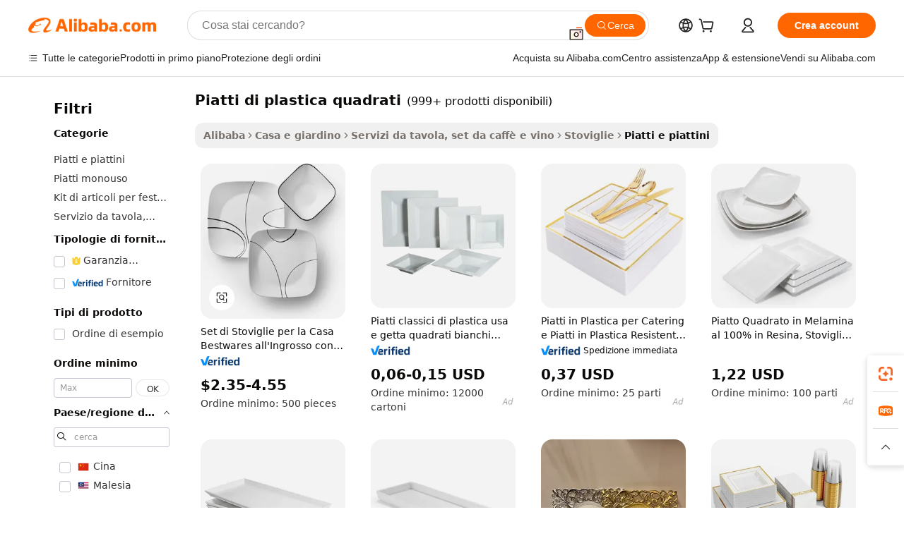

--- FILE ---
content_type: text/html;charset=UTF-8
request_url: https://italian.alibaba.com/g/square-plastic-plates.html
body_size: 190545
content:

<!-- screen_content -->

    <!-- tangram:5410 begin-->
    <!-- tangram:529998 begin-->
    
<!DOCTYPE html>
<html lang="it" dir="ltr">
  <head>
        <script>
      window.__BB = {
        scene: window.__bb_scene || 'traffic-free-goods'
      };
      window.__BB.BB_CWV_IGNORE = {
          lcp_element: ['#icbu-buyer-pc-top-banner'],
          lcp_url: [],
        };
      window._timing = {}
      window._timing.first_start = Date.now();
      window.needLoginInspiration = Boolean(false);
      // 变量用于标记页面首次可见时间
      let firstVisibleTime = null;
      if (typeof document.hidden !== 'undefined') {
        // 页面首次加载时直接统计
        if (!document.hidden) {
          firstVisibleTime = Date.now();
          window.__BB_timex = 1
        } else {
          // 页面不可见时监听 visibilitychange 事件
          document.addEventListener('visibilitychange', () => {
            if (!document.hidden) {
              firstVisibleTime = Date.now();
              window.__BB_timex = firstVisibleTime - window.performance.timing.navigationStart
              window.__BB.firstVisibleTime = window.__BB_timex
              console.log("Page became visible after "+ window.__BB_timex + " ms");
            }
          }, { once: true });  // 确保只触发一次
        }
      } else {
        console.warn('Page Visibility API is not supported in this browser.');
      }
    </script>
        <meta name="data-spm" content="a2700">
        <meta name="aplus-xplug" content="NONE">
        <meta name="aplus-icbu-disable-umid" content="1">
        <meta name="google-translate-customization" content="9de59014edaf3b99-22e1cf3b5ca21786-g00bb439a5e9e5f8f-f">
    <meta name="yandex-verification" content="25a76ba8e4443bb3" />
    <meta name="msvalidate.01" content="E3FBF0E89B724C30844BF17C59608E8F" />
    <meta name="viewport" content="width=device-width, initial-scale=1.0, maximum-scale=5.0, user-scalable=yes">
        <link rel="preconnect" href="https://s.alicdn.com/" crossorigin>
    <link rel="dns-prefetch" href="https://s.alicdn.com">
                        <link rel="preload" href="https://s.alicdn.com/@g/alilog/??aplus_plugin_icbufront/index.js,mlog/aplus_v2.js" as="script">
        <link rel="preload" href="https://s.alicdn.com/@img/imgextra/i2/O1CN0153JdbU26g4bILVOyC_!!6000000007690-2-tps-418-58.png" as="image">
        <script>
            window.__APLUS_ABRATE__ = {
        perf_group: 'base64cached',
        scene: "traffic-free-goods",
      };
    </script>
    <meta name="aplus-mmstat-timeout" content="15000">
        <meta content="text/html; charset=utf-8" http-equiv="Content-Type">
          <title>Esperienza di ristorazione elegante con Piatti di plastica quadrati di qualità per acquirenti aziendali</title>
      <meta name="keywords" content="plastic plates,disposable round clear plastic plates,charger plates plastic">
      <meta name="description" content="Trova bellissime Piatti di plastica quadrati ideali per migliorare qualsiasi esperienza culinaria. Perfette per l'acquisto all'ingrosso; resistenti, eleganti e realizzate per una facile manutenzione.">
            <meta name="pagetiming-rate" content="9">
      <meta name="pagetiming-resource-rate" content="4">
                    <link rel="canonical" href="https://italian.alibaba.com/g/square-plastic-plates.html">
                              <link rel="alternate" hreflang="fr" href="https://french.alibaba.com/g/square-plastic-plates.html">
                  <link rel="alternate" hreflang="de" href="https://german.alibaba.com/g/square-plastic-plates.html">
                  <link rel="alternate" hreflang="pt" href="https://portuguese.alibaba.com/g/square-plastic-plates.html">
                  <link rel="alternate" hreflang="it" href="https://italian.alibaba.com/g/square-plastic-plates.html">
                  <link rel="alternate" hreflang="es" href="https://spanish.alibaba.com/g/square-plastic-plates.html">
                  <link rel="alternate" hreflang="ru" href="https://russian.alibaba.com/g/square-plastic-plates.html">
                  <link rel="alternate" hreflang="ko" href="https://korean.alibaba.com/g/square-plastic-plates.html">
                  <link rel="alternate" hreflang="ar" href="https://arabic.alibaba.com/g/square-plastic-plates.html">
                  <link rel="alternate" hreflang="ja" href="https://japanese.alibaba.com/g/square-plastic-plates.html">
                  <link rel="alternate" hreflang="tr" href="https://turkish.alibaba.com/g/square-plastic-plates.html">
                  <link rel="alternate" hreflang="th" href="https://thai.alibaba.com/g/square-plastic-plates.html">
                  <link rel="alternate" hreflang="vi" href="https://vietnamese.alibaba.com/g/square-plastic-plates.html">
                  <link rel="alternate" hreflang="nl" href="https://dutch.alibaba.com/g/square-plastic-plates.html">
                  <link rel="alternate" hreflang="he" href="https://hebrew.alibaba.com/g/square-plastic-plates.html">
                  <link rel="alternate" hreflang="id" href="https://indonesian.alibaba.com/g/square-plastic-plates.html">
                  <link rel="alternate" hreflang="hi" href="https://hindi.alibaba.com/g/square-plastic-plates.html">
                  <link rel="alternate" hreflang="en" href="https://www.alibaba.com/showroom/square-plastic-plates.html">
                  <link rel="alternate" hreflang="zh" href="https://chinese.alibaba.com/g/square-plastic-plates.html">
                  <link rel="alternate" hreflang="x-default" href="https://www.alibaba.com/showroom/square-plastic-plates.html">
                                        <script>
      // Aplus 配置自动打点
      var queue = window.goldlog_queue || (window.goldlog_queue = []);
      var tags = ["button", "a", "div", "span", "i", "svg", "input", "li", "tr"];
      queue.push(
        {
          action: 'goldlog.appendMetaInfo',
          arguments: [
            'aplus-auto-exp',
            [
              {
                logkey: '/sc.ug_msite.new_product_exp',
                cssSelector: '[data-spm-exp]',
                props: ["data-spm-exp"],
              },
              {
                logkey: '/sc.ug_pc.seolist_product_exp',
                cssSelector: '.traffic-card-gallery',
                props: ["data-spm-exp"],
              }
            ]
          ]
        }
      )
      queue.push({
        action: 'goldlog.setMetaInfo',
        arguments: ['aplus-auto-clk', JSON.stringify(tags.map(tag =>({
          "logkey": "/sc.ug_msite.new_product_clk",
          tag,
          "filter": "data-spm-clk",
          "props": ["data-spm-clk"]
        })))],
      });
    </script>
  </head>
  <div id="icbu-header"><div id="the-new-header" data-version="4.4.0" data-tnh-auto-exp="tnh-expose" data-scenes="search-products" style="position: relative;background-color: #fff;border-bottom: 1px solid #ddd;box-sizing: border-box; font-family:Inter,SF Pro Text,Roboto,Helvetica Neue,Helvetica,Tahoma,Arial,PingFang SC,Microsoft YaHei;"><div style="display: flex;align-items:center;height: 72px;min-width: 1200px;max-width: 1580px;margin: 0 auto;padding: 0 40px;box-sizing: border-box;"><img style="height: 29px; width: 209px;" src="https://s.alicdn.com/@img/imgextra/i2/O1CN0153JdbU26g4bILVOyC_!!6000000007690-2-tps-418-58.png" alt="" /></div><div style="min-width: 1200px;max-width: 1580px;margin: 0 auto;overflow: hidden;font-size: 14px;display: flex;justify-content: space-between;padding: 0 40px;box-sizing: border-box;"><div style="display: flex; align-items: center; justify-content: space-between"><div style="position: relative; height: 36px; padding: 0 28px 0 20px">All categories</div><div style="position: relative; height: 36px; padding-right: 28px">Featured selections</div><div style="position: relative; height: 36px">Trade Assurance</div></div><div style="display: flex; align-items: center; justify-content: space-between"><div style="position: relative; height: 36px; padding-right: 28px">Buyer Central</div><div style="position: relative; height: 36px; padding-right: 28px">Help Center</div><div style="position: relative; height: 36px; padding-right: 28px">Get the app</div><div style="position: relative; height: 36px">Become a supplier</div></div></div></div></div></div>
  <body data-spm="7724857" style="min-height: calc(100vh + 1px)"><script 
id="beacon-aplus"   
src="//s.alicdn.com/@g/alilog/??aplus_plugin_icbufront/index.js,mlog/aplus_v2.js"
exparams="aplus=async&userid=&aplus&ali_beacon_id=&ali_apache_id=&ali_apache_track=&ali_apache_tracktmp=&eagleeye_traceid=2101cd6117690767237518993e1042&ip=3%2e144%2e245%2e194&dmtrack_c={ali%5fresin%5ftrace%3dse%5frst%3dnull%7csp%5fviewtype%3dY%7cset%3d3%7cser%3d1007%7cpageId%3d01026d00601e4e8b8d88d36ca0b0bb02%7cm%5fpageid%3dnull%7cpvmi%3d3490fdb2613f490897841d853376cb7c%7csek%5fsepd%3dPiatti%2bdi%2bplastica%2bquadrati%7csek%3dsquare%2bplastic%2bplates%7cse%5fpn%3d1%7cp4pid%3dfbd4e69e%2d344e%2d4983%2dbe76%2d605095fac238%7csclkid%3dnull%7cforecast%5fpost%5fcate%3dnull%7cseo%5fnew%5fuser%5fflag%3dfalse%7ccategoryId%3d100003313%7cseo%5fsearch%5fmodel%5fupgrade%5fv2%3d2025070801%7cseo%5fmodule%5fcard%5f20240624%3d202406242%7clong%5ftext%5fgoogle%5ftranslate%5fv2%3d2407142%7cseo%5fcontent%5ftd%5fbottom%5ftext%5fupdate%5fkey%3d2025070801%7cseo%5fsearch%5fmodel%5fupgrade%5fv3%3d2025072201%7cdamo%5falt%5freplace%3d2485818%7cseo%5fsearch%5fmodel%5fmulti%5fupgrade%5fv3%3d2025081101%7cwap%5fcross%3d2007659%7cwap%5fcs%5faction%3d2005494%7cAPP%5fVisitor%5fActive%3d26705%7cseo%5fshowroom%5fgoods%5fmix%3d2005244%7cseo%5fdefault%5fcached%5flong%5ftext%5ffrom%5fnew%5fkeyword%5fstep%3d2024122502%7cshowroom%5fgeneral%5ftemplate%3d2005292%7cshowroom%5freview%3d20230308%7cwap%5fcs%5ftext%3dnull%7cstructured%5fdata%3d2025052702%7cseo%5fmulti%5fstyle%5ftext%5fupdate%3d2511182%7cpc%5fnew%5fheader%3dnull%7cseo%5fmeta%5fcate%5ftemplate%5fv1%3d2025042401%7cseo%5fmeta%5ftd%5fsearch%5fkeyword%5fstep%5fv1%3d2025040999%7cshowroom%5fft%5flong%5ftext%5fbaks%3d80802%7cAPP%5fGrowing%5fBuyer%5fHigh%5fIntent%5fActive%3d25487%7cshowroom%5fpc%5fv2019%3d2104%7cAPP%5fProspecting%5fBuyer%3d26706%7ccache%5fcontrol%3dnull%7cAPP%5fChurned%5fCore%5fBuyer%3d25463%7cseo%5fdefault%5fcached%5flong%5ftext%5fstep%3d24110802%7camp%5flighthouse%5fscore%5fimage%3d19657%7cseo%5fft%5ftranslate%5fgemini%3d25012003%7cwap%5fnode%5fssr%3d2015725%7cdataphant%5fopen%3d27030%7clongtext%5fmulti%5fstyle%5fexpand%5frussian%3d2510141%7cseo%5flongtext%5fgoogle%5fdata%5fsection%3d25021702%7cindustry%5fpopular%5ffloor%3dnull%7cwap%5fad%5fgoods%5fproduct%5finterval%3dnull%7cseo%5fgoods%5fbootom%5fwholesale%5flink%3dnull%7cseo%5fkeyword%5faatest%3d19%7cseo%5fmiddle%5fwholesale%5flink%3dnull%7cft%5flong%5ftext%5fenpand%5fstep2%3d121602%7cseo%5fft%5flongtext%5fexpand%5fstep3%3d25012102%7cseo%5fwap%5fheadercard%3d2006288%7cAPP%5fChurned%5fInactive%5fVisitor%3d25497%7cAPP%5fGrowing%5fBuyer%5fHigh%5fIntent%5fInactive%3d25484%7cseo%5fmeta%5ftd%5fmulti%5fkey%3d2025061801%7ctop%5frecommend%5f20250120%3d202501201%7clongtext%5fmulti%5fstyle%5fexpand%5ffrench%5fcopy%3d25091802%7clongtext%5fmulti%5fstyle%5fexpand%5ffrench%5fcopy%5fcopy%3d25092502%7clong%5ftext%5fpaa%3d220901%7cseo%5ffloor%5fexp%3dnull%7cseo%5fshowroom%5falgo%5flink%3d17764%7cseo%5fmeta%5ftd%5faib%5fgeneral%5fkey%3d2025091901%7ccountry%5findustry%3d202311033%7cpc%5ffree%5fswitchtosearch%3d2020529%7cshowroom%5fft%5flong%5ftext%5fenpand%5fstep1%3d101102%7cseo%5fshowroom%5fnorel%3dnull%7cplp%5fstyle%5f25%5fpc%3d202505222%7cseo%5fggs%5flayer%3d10011%7cquery%5fmutil%5flang%5ftranslate%3d2025060300%7cAPP%5fChurned%5fBuyer%3d25468%7cstream%5frender%5fperf%5fopt%3d2309181%7cwap%5fgoods%3d2007383%7cseo%5fshowroom%5fsimilar%5f20240614%3d202406142%7cchinese%5fopen%3d6307%7cquery%5fgpt%5ftranslate%3d20240820%7cad%5fproduct%5finterval%3dnull%7camp%5fto%5fpwa%3d2007359%7cplp%5faib%5fmulti%5fai%5fmeta%3d20250401%7cwap%5fsupplier%5fcontent%3dnull%7cpc%5ffree%5frefactoring%3d20220315%7cAPP%5fGrowing%5fBuyer%5fInactive%3d25476%7csso%5foem%5ffloor%3dnull%7cseo%5fpc%5fnew%5fview%5f20240807%3d202408072%7cseo%5fbottom%5ftext%5fentity%5fkey%5fcopy%3d2025062400%7cstream%5frender%3d433763%7cseo%5fmodule%5fcard%5f20240424%3d202404241%7cseo%5ftitle%5freplace%5f20191226%3d5841%7clongtext%5fmulti%5fstyle%5fexpand%3d25090802%7cgoogleweblight%3d6516%7clighthouse%5fbase64%3dnull%7cAPP%5fProspecting%5fBuyer%5fActive%3d26719%7cad%5fgoods%5fproduct%5finterval%3dnull%7cseo%5fbottom%5fdeep%5fextend%5fkw%5fkey%3d2025071101%7clongtext%5fmulti%5fstyle%5fexpand%5fturkish%3d25102802%7cilink%5fuv%3d20240911%7cwap%5flist%5fwakeup%3d2005832%7ctpp%5fcrosslink%5fpc%3d20205311%7cseo%5ftop%5fbooth%3d18501%7cAPP%5fGrowing%5fBuyer%5fLess%5fActive%3d25472%7cseo%5fsearch%5fmodel%5fupgrade%5frank%3d2025092401%7cgoodslayer%3d7977%7cft%5flong%5ftext%5ftranslate%5fexpand%5fstep1%3d24110802%7cseo%5fheaderstyle%5ftraffic%5fkey%5fv1%3d2025072100%7ccrosslink%5fswitch%3d2008141%7cp4p%5foutline%3d20240328%7cseo%5fmeta%5ftd%5faib%5fv2%5fkey%3d2025091800%7crts%5fmulti%3d2008404%7cseo%5fad%5foptimization%5fkey%5fv2%3d2025072300%7cAPP%5fVisitor%5fLess%5fActive%3d26698%7cseo%5fsearch%5franker%5fid%3d2025112400%7cplp%5fstyle%5f25%3d202505192%7ccdn%5fvm%3d2007368%7cwap%5fad%5fproduct%5finterval%3dnull%7cseo%5fsearch%5fmodel%5fmulti%5fupgrade%5frank%3d2025092401%7cpc%5fcard%5fshare%3d2025081201%7cAPP%5fGrowing%5fBuyer%5fHigh%5fIntent%5fLess%5fActive%3d25480%7cgoods%5ftitle%5fsubstitute%3d9617%7cwap%5fscreen%5fexp%3d2025081400%7creact%5fheader%5ftest%3d202502182%7cpc%5fcs%5fcolor%3dnull%7cshowroom%5fft%5flong%5ftext%5ftest%3d72502%7cone%5ftap%5flogin%5fABTest%3d202308153%7cseo%5fhyh%5fshow%5ftags%3d9867%7cplp%5fstructured%5fdata%3d2508182%7cguide%5fdelete%3d2008526%7cseo%5findustry%5ftemplate%3dnull%7cseo%5fmeta%5ftd%5fmulti%5fes%5fkey%3d2025073101%7cseo%5fshowroom%5fdata%5fmix%3d19888%7csso%5ftop%5franking%5ffloor%3d20031%7cseo%5ftd%5fdeep%5fupgrade%5fkey%5fv3%3d2025081101%7cwap%5fue%5fone%3d2025111401%7cshowroom%5fto%5frts%5flink%3d2008480%7ccountrysearch%5ftest%3dnull%7cshowroom%5flist%5fnew%5farrival%3d2811002%7cchannel%5famp%5fto%5fpwa%3dnull%7cseo%5fmulti%5fstyles%5flong%5ftext%3d2503172%7cseo%5fmeta%5ftext%5fmutli%5fcate%5ftemplate%5fv1%3d2025080801%7cseo%5fdefault%5fcached%5fmutil%5flong%5ftext%5fstep%3d24110436%7cseo%5faction%5fpoint%5ftype%3d22823%7cseo%5faib%5ftd%5flaunch%5f20240828%5fcopy%3d202408282%7cseo%5fshowroom%5fwholesale%5flink%3d2486142%7cseo%5fperf%5fimprove%3d2023999%7cseo%5fwap%5flist%5fbounce%5f01%3d2063%7cseo%5fwap%5flist%5fbounce%5f02%3d2128%7cAPP%5fGrowing%5fBuyer%5fActive%3d25492%7cvideolayer%3dnull%7cvideo%5fplay%3dnull%7cAPP%5fChurned%5fMember%5fInactive%3d25501%7cseo%5fgoogle%5fnew%5fstruct%3d438326%7cicbu%5falgo%5fp4p%5fseo%5fad%3d2025072300%7ctpp%5ftrace%3dseoKeyword%2dseoKeyword%5fv3%2dproduct%2dPRODUCT%5fFAIL}&pageid=0390f5c22101ebcf1769076723&hn=ensearchweb033001235207%2erg%2dus%2deast%2eus44&asid=AQAAAADz93Fp7vjQLQAAAADpEt27YpmDRQ==&treq=&tres=" async>
</script>
            <style>body{background-color:white;}.no-scrollbar.il-sticky.il-top-0.il-max-h-\[100vh\].il-w-\[200px\].il-flex-shrink-0.il-flex-grow-0.il-overflow-y-scroll{background-color:#FFF;padding-left:12px}</style>
                    <!-- tangram:530006 begin-->
<!--  -->
 <style>
   @keyframes il-spin {
     to {
       transform: rotate(360deg);
     }
   }
   @keyframes il-pulse {
     50% {
       opacity: 0.5;
     }
   }
   .traffic-card-gallery {display: flex;position: relative;flex-direction: column;justify-content: flex-start;border-radius: 0.5rem;background-color: #fff;padding: 0.5rem 0.5rem 1rem;overflow: hidden;font-size: 0.75rem;line-height: 1rem;}
   .traffic-card-list {display: flex;position: relative;flex-direction: row;justify-content: flex-start;border-bottom-width: 1px;background-color: #fff;padding: 1rem;height: 292px;overflow: hidden;font-size: 0.75rem;line-height: 1rem;}
   .product-price {
     b {
       font-size: 22px;
     }
   }
   .skel-loading {
       animation: il-pulse 2s cubic-bezier(0.4, 0, 0.6, 1) infinite;background-color: hsl(60, 4.8%, 95.9%);
   }
 </style>
<div id="first-cached-card">
  <div style="box-sizing:border-box;display: flex;position: absolute;left: 0;right: 0;margin: 0 auto;z-index: 1;min-width: 1200px;max-width: 1580px;padding: 0.75rem 3.25rem 0;pointer-events: none;">
    <!--页面左侧区域-->
    <div style="width: 200px;padding-top: 1rem;padding-left:12px; background-color: #fff;border-radius: 0.25rem">
      <div class="skel-loading" style="height: 1.5rem;width: 50%;border-radius: 0.25rem;"></div>
      <div style="margin-top: 1rem;margin-bottom: 1rem;">
        <div class="skel-loading" style="height: 1rem;width: calc(100% * 5 / 6);"></div>
        <div
          class="skel-loading"
          style="margin-top: 1rem;height: 1rem;width: calc(100% * 8 / 12);"
        ></div>
        <div class="skel-loading" style="margin-top: 1rem;height: 1rem;width: 75%;"></div>
        <div
          class="skel-loading"
          style="margin-top: 1rem;height: 1rem;width: calc(100% * 7 / 12);"
        ></div>
      </div>
      <div class="skel-loading" style="height: 1.5rem;width: 50%;border-radius: 0.25rem;"></div>
      <div style="margin-top: 1rem;margin-bottom: 1rem;">
        <div class="skel-loading" style="height: 1rem;width: calc(100% * 5 / 6);"></div>
        <div
          class="skel-loading"
          style="margin-top: 1rem;height: 1rem;width: calc(100% * 8 / 12);"
        ></div>
        <div class="skel-loading" style="margin-top: 1rem;height: 1rem;width: 75%;"></div>
        <div
          class="skel-loading"
          style="margin-top: 1rem;height: 1rem;width: calc(100% * 7 / 12);"
        ></div>
      </div>
      <div class="skel-loading" style="height: 1.5rem;width: 50%;border-radius: 0.25rem;"></div>
      <div style="margin-top: 1rem;margin-bottom: 1rem;">
        <div class="skel-loading" style="height: 1rem;width: calc(100% * 5 / 6);"></div>
        <div
          class="skel-loading"
          style="margin-top: 1rem;height: 1rem;width: calc(100% * 8 / 12);"
        ></div>
        <div class="skel-loading" style="margin-top: 1rem;height: 1rem;width: 75%;"></div>
        <div
          class="skel-loading"
          style="margin-top: 1rem;height: 1rem;width: calc(100% * 7 / 12);"
        ></div>
      </div>
      <div class="skel-loading" style="height: 1.5rem;width: 50%;border-radius: 0.25rem;"></div>
      <div style="margin-top: 1rem;margin-bottom: 1rem;">
        <div class="skel-loading" style="height: 1rem;width: calc(100% * 5 / 6);"></div>
        <div
          class="skel-loading"
          style="margin-top: 1rem;height: 1rem;width: calc(100% * 8 / 12);"
        ></div>
        <div class="skel-loading" style="margin-top: 1rem;height: 1rem;width: 75%;"></div>
        <div
          class="skel-loading"
          style="margin-top: 1rem;height: 1rem;width: calc(100% * 7 / 12);"
        ></div>
      </div>
      <div class="skel-loading" style="height: 1.5rem;width: 50%;border-radius: 0.25rem;"></div>
      <div style="margin-top: 1rem;margin-bottom: 1rem;">
        <div class="skel-loading" style="height: 1rem;width: calc(100% * 5 / 6);"></div>
        <div
          class="skel-loading"
          style="margin-top: 1rem;height: 1rem;width: calc(100% * 8 / 12);"
        ></div>
        <div class="skel-loading" style="margin-top: 1rem;height: 1rem;width: 75%;"></div>
        <div
          class="skel-loading"
          style="margin-top: 1rem;height: 1rem;width: calc(100% * 7 / 12);"
        ></div>
      </div>
      <div class="skel-loading" style="height: 1.5rem;width: 50%;border-radius: 0.25rem;"></div>
      <div style="margin-top: 1rem;margin-bottom: 1rem;">
        <div class="skel-loading" style="height: 1rem;width: calc(100% * 5 / 6);"></div>
        <div
          class="skel-loading"
          style="margin-top: 1rem;height: 1rem;width: calc(100% * 8 / 12);"
        ></div>
        <div class="skel-loading" style="margin-top: 1rem;height: 1rem;width: 75%;"></div>
        <div
          class="skel-loading"
          style="margin-top: 1rem;height: 1rem;width: calc(100% * 7 / 12);"
        ></div>
      </div>
    </div>
    <!--页面主体区域-->
    <div style="flex: 1 1 0%; overflow: hidden;padding: 0.5rem 0.5rem 0.5rem 1.5rem">
      <div style="height: 1.25rem;margin-bottom: 1rem;"></div>
      <!-- keywords -->
      <div style="margin-bottom: 1rem;height: 1.75rem;font-weight: 700;font-size: 1.25rem;line-height: 1.75rem;"></div>
      <!-- longtext -->
            <div style="width: calc(25% - 0.9rem);pointer-events: auto">
        <div class="traffic-card-gallery">
          <!-- ProductImage -->
          <a href="//www.alibaba.com/product-detail/Bestwares-Wholesale-Square-Plate-Bowl-White_1600763055770.html?from=SEO" target="_blank" style="position: relative;margin-bottom: 0.5rem;aspect-ratio: 1;overflow: hidden;border-radius: 0.5rem;">
            <div style="display: flex; overflow: hidden">
              <div style="position: relative;margin: 0;width: 100%;min-width: 0;flex-shrink: 0;flex-grow: 0;flex-basis: 100%;padding: 0;">
                <img style="position: relative; aspect-ratio: 1; width: 100%" src="[data-uri]" loading="eager" />
                <div style="position: absolute;left: 0;bottom: 0;right: 0;top: 0;background-color: #000;opacity: 0.05;"></div>
              </div>
            </div>
          </a>
          <div style="display: flex;flex: 1 1 0%;flex-direction: column;justify-content: space-between;">
            <div>
              <a class="skel-loading" style="margin-top: 0.5rem;display:inline-block;width:100%;height:1rem;" href="//www.alibaba.com/product-detail/Bestwares-Wholesale-Square-Plate-Bowl-White_1600763055770.html" target="_blank"></a>
              <a class="skel-loading" style="margin-top: 0.125rem;display:inline-block;width:100%;height:1rem;" href="//www.alibaba.com/product-detail/Bestwares-Wholesale-Square-Plate-Bowl-White_1600763055770.html" target="_blank"></a>
              <div class="skel-loading" style="margin-top: 0.25rem;height:1.625rem;width:75%"></div>
              <div class="skel-loading" style="margin-top: 0.5rem;height: 1rem;width:50%"></div>
              <div class="skel-loading" style="margin-top:0.25rem;height:1rem;width:25%"></div>
            </div>
          </div>

        </div>
      </div>

    </div>
  </div>
</div>
<!-- tangram:530006 end-->
            <style>.component-left-filter-callback{display:flex;position:relative;margin-top:10px;height:1200px}.component-left-filter-callback img{width:200px}.component-left-filter-callback i{position:absolute;top:5%;left:50%}.related-search-wrapper{padding:.5rem;--tw-bg-opacity: 1;background-color:#fff;background-color:rgba(255,255,255,var(--tw-bg-opacity, 1));border-width:1px;border-color:var(--input)}.related-search-wrapper .related-search-box{margin:12px 16px}.related-search-wrapper .related-search-box .related-search-title{display:inline;float:start;color:#666;word-wrap:break-word;margin-right:12px;width:13%}.related-search-wrapper .related-search-box .related-search-content{display:flex;flex-wrap:wrap}.related-search-wrapper .related-search-box .related-search-content .related-search-link{margin-right:12px;width:23%;overflow:hidden;color:#666;text-overflow:ellipsis;white-space:nowrap}.product-title img{margin-right:.5rem;display:inline-block;height:1rem;vertical-align:sub}.product-price b{font-size:22px}.similar-icon{position:absolute;bottom:12px;z-index:2;right:12px}.rfq-card{display:inline-block;position:relative;box-sizing:border-box;margin-bottom:36px}.rfq-card .rfq-card-content{display:flex;position:relative;flex-direction:column;align-items:flex-start;background-size:cover;background-color:#fff;padding:12px;width:100%;height:100%}.rfq-card .rfq-card-content .rfq-card-icon{margin-top:50px}.rfq-card .rfq-card-content .rfq-card-icon img{width:45px}.rfq-card .rfq-card-content .rfq-card-top-title{margin-top:14px;color:#222;font-weight:400;font-size:16px}.rfq-card .rfq-card-content .rfq-card-title{margin-top:24px;color:#333;font-weight:800;font-size:20px}.rfq-card .rfq-card-content .rfq-card-input-box{margin-top:24px;width:100%}.rfq-card .rfq-card-content .rfq-card-input-box textarea{box-sizing:border-box;border:1px solid #ddd;border-radius:4px;background-color:#fff;padding:9px 12px;width:100%;height:88px;resize:none;color:#666;font-weight:400;font-size:13px;font-family:inherit}.rfq-card .rfq-card-content .rfq-card-button{margin-top:24px;border:1px solid #666;border-radius:16px;background-color:#fff;width:67%;color:#000;font-weight:700;font-size:14px;line-height:30px;text-align:center}[data-modulename^=ProductList-] div{contain-intrinsic-size:auto 500px}.traffic-card-gallery:hover{--tw-shadow: 0px 2px 6px 2px rgba(0,0,0,.12157);--tw-shadow-colored: 0px 2px 6px 2px var(--tw-shadow-color);box-shadow:0 0 #0000,0 0 #0000,0 2px 6px 2px #0000001f;box-shadow:var(--tw-ring-offset-shadow, 0 0 rgba(0,0,0,0)),var(--tw-ring-shadow, 0 0 rgba(0,0,0,0)),var(--tw-shadow);z-index:10}.traffic-card-gallery{position:relative;display:flex;flex-direction:column;justify-content:flex-start;overflow:hidden;border-radius:.75rem;--tw-bg-opacity: 1;background-color:#fff;background-color:rgba(255,255,255,var(--tw-bg-opacity, 1));padding:.5rem;font-size:.75rem;line-height:1rem}.traffic-card-list{position:relative;display:flex;height:292px;flex-direction:row;justify-content:flex-start;overflow:hidden;border-bottom-width:1px;--tw-bg-opacity: 1;background-color:#fff;background-color:rgba(255,255,255,var(--tw-bg-opacity, 1));padding:1rem;font-size:.75rem;line-height:1rem}.traffic-card-g-industry:hover{--tw-shadow: 0 0 10px rgba(0,0,0,.1);--tw-shadow-colored: 0 0 10px var(--tw-shadow-color);box-shadow:0 0 #0000,0 0 #0000,0 0 10px #0000001a;box-shadow:var(--tw-ring-offset-shadow, 0 0 rgba(0,0,0,0)),var(--tw-ring-shadow, 0 0 rgba(0,0,0,0)),var(--tw-shadow)}.traffic-card-g-industry{position:relative;border-radius:var(--radius);--tw-bg-opacity: 1;background-color:#fff;background-color:rgba(255,255,255,var(--tw-bg-opacity, 1));padding:1.25rem .75rem .75rem;font-size:.875rem;line-height:1.25rem}.module-filter-section-wrapper{max-height:none!important;overflow-x:hidden}*,:before,:after{--tw-border-spacing-x: 0;--tw-border-spacing-y: 0;--tw-translate-x: 0;--tw-translate-y: 0;--tw-rotate: 0;--tw-skew-x: 0;--tw-skew-y: 0;--tw-scale-x: 1;--tw-scale-y: 1;--tw-pan-x: ;--tw-pan-y: ;--tw-pinch-zoom: ;--tw-scroll-snap-strictness: proximity;--tw-gradient-from-position: ;--tw-gradient-via-position: ;--tw-gradient-to-position: ;--tw-ordinal: ;--tw-slashed-zero: ;--tw-numeric-figure: ;--tw-numeric-spacing: ;--tw-numeric-fraction: ;--tw-ring-inset: ;--tw-ring-offset-width: 0px;--tw-ring-offset-color: #fff;--tw-ring-color: rgba(59, 130, 246, .5);--tw-ring-offset-shadow: 0 0 rgba(0,0,0,0);--tw-ring-shadow: 0 0 rgba(0,0,0,0);--tw-shadow: 0 0 rgba(0,0,0,0);--tw-shadow-colored: 0 0 rgba(0,0,0,0);--tw-blur: ;--tw-brightness: ;--tw-contrast: ;--tw-grayscale: ;--tw-hue-rotate: ;--tw-invert: ;--tw-saturate: ;--tw-sepia: ;--tw-drop-shadow: ;--tw-backdrop-blur: ;--tw-backdrop-brightness: ;--tw-backdrop-contrast: ;--tw-backdrop-grayscale: ;--tw-backdrop-hue-rotate: ;--tw-backdrop-invert: ;--tw-backdrop-opacity: ;--tw-backdrop-saturate: ;--tw-backdrop-sepia: ;--tw-contain-size: ;--tw-contain-layout: ;--tw-contain-paint: ;--tw-contain-style: }::backdrop{--tw-border-spacing-x: 0;--tw-border-spacing-y: 0;--tw-translate-x: 0;--tw-translate-y: 0;--tw-rotate: 0;--tw-skew-x: 0;--tw-skew-y: 0;--tw-scale-x: 1;--tw-scale-y: 1;--tw-pan-x: ;--tw-pan-y: ;--tw-pinch-zoom: ;--tw-scroll-snap-strictness: proximity;--tw-gradient-from-position: ;--tw-gradient-via-position: ;--tw-gradient-to-position: ;--tw-ordinal: ;--tw-slashed-zero: ;--tw-numeric-figure: ;--tw-numeric-spacing: ;--tw-numeric-fraction: ;--tw-ring-inset: ;--tw-ring-offset-width: 0px;--tw-ring-offset-color: #fff;--tw-ring-color: rgba(59, 130, 246, .5);--tw-ring-offset-shadow: 0 0 rgba(0,0,0,0);--tw-ring-shadow: 0 0 rgba(0,0,0,0);--tw-shadow: 0 0 rgba(0,0,0,0);--tw-shadow-colored: 0 0 rgba(0,0,0,0);--tw-blur: ;--tw-brightness: ;--tw-contrast: ;--tw-grayscale: ;--tw-hue-rotate: ;--tw-invert: ;--tw-saturate: ;--tw-sepia: ;--tw-drop-shadow: ;--tw-backdrop-blur: ;--tw-backdrop-brightness: ;--tw-backdrop-contrast: ;--tw-backdrop-grayscale: ;--tw-backdrop-hue-rotate: ;--tw-backdrop-invert: ;--tw-backdrop-opacity: ;--tw-backdrop-saturate: ;--tw-backdrop-sepia: ;--tw-contain-size: ;--tw-contain-layout: ;--tw-contain-paint: ;--tw-contain-style: }*,:before,:after{box-sizing:border-box;border-width:0;border-style:solid;border-color:#e5e7eb}:before,:after{--tw-content: ""}html,:host{line-height:1.5;-webkit-text-size-adjust:100%;-moz-tab-size:4;-o-tab-size:4;tab-size:4;font-family:ui-sans-serif,system-ui,-apple-system,Segoe UI,Roboto,Ubuntu,Cantarell,Noto Sans,sans-serif,"Apple Color Emoji","Segoe UI Emoji",Segoe UI Symbol,"Noto Color Emoji";font-feature-settings:normal;font-variation-settings:normal;-webkit-tap-highlight-color:transparent}body{margin:0;line-height:inherit}hr{height:0;color:inherit;border-top-width:1px}abbr:where([title]){text-decoration:underline;-webkit-text-decoration:underline dotted;text-decoration:underline dotted}h1,h2,h3,h4,h5,h6{font-size:inherit;font-weight:inherit}a{color:inherit;text-decoration:inherit}b,strong{font-weight:bolder}code,kbd,samp,pre{font-family:ui-monospace,SFMono-Regular,Menlo,Monaco,Consolas,Liberation Mono,Courier New,monospace;font-feature-settings:normal;font-variation-settings:normal;font-size:1em}small{font-size:80%}sub,sup{font-size:75%;line-height:0;position:relative;vertical-align:baseline}sub{bottom:-.25em}sup{top:-.5em}table{text-indent:0;border-color:inherit;border-collapse:collapse}button,input,optgroup,select,textarea{font-family:inherit;font-feature-settings:inherit;font-variation-settings:inherit;font-size:100%;font-weight:inherit;line-height:inherit;letter-spacing:inherit;color:inherit;margin:0;padding:0}button,select{text-transform:none}button,input:where([type=button]),input:where([type=reset]),input:where([type=submit]){-webkit-appearance:button;background-color:transparent;background-image:none}:-moz-focusring{outline:auto}:-moz-ui-invalid{box-shadow:none}progress{vertical-align:baseline}::-webkit-inner-spin-button,::-webkit-outer-spin-button{height:auto}[type=search]{-webkit-appearance:textfield;outline-offset:-2px}::-webkit-search-decoration{-webkit-appearance:none}::-webkit-file-upload-button{-webkit-appearance:button;font:inherit}summary{display:list-item}blockquote,dl,dd,h1,h2,h3,h4,h5,h6,hr,figure,p,pre{margin:0}fieldset{margin:0;padding:0}legend{padding:0}ol,ul,menu{list-style:none;margin:0;padding:0}dialog{padding:0}textarea{resize:vertical}input::-moz-placeholder,textarea::-moz-placeholder{opacity:1;color:#9ca3af}input::placeholder,textarea::placeholder{opacity:1;color:#9ca3af}button,[role=button]{cursor:pointer}:disabled{cursor:default}img,svg,video,canvas,audio,iframe,embed,object{display:block;vertical-align:middle}img,video{max-width:100%;height:auto}[hidden]:where(:not([hidden=until-found])){display:none}:root{--background: hsl(0, 0%, 100%);--foreground: hsl(20, 14.3%, 4.1%);--card: hsl(0, 0%, 100%);--card-foreground: hsl(20, 14.3%, 4.1%);--popover: hsl(0, 0%, 100%);--popover-foreground: hsl(20, 14.3%, 4.1%);--primary: hsl(24, 100%, 50%);--primary-foreground: hsl(60, 9.1%, 97.8%);--secondary: hsl(60, 4.8%, 95.9%);--secondary-foreground: #333;--muted: hsl(60, 4.8%, 95.9%);--muted-foreground: hsl(25, 5.3%, 44.7%);--accent: hsl(60, 4.8%, 95.9%);--accent-foreground: hsl(24, 9.8%, 10%);--destructive: hsl(0, 84.2%, 60.2%);--destructive-foreground: hsl(60, 9.1%, 97.8%);--border: hsl(20, 5.9%, 90%);--input: hsl(20, 5.9%, 90%);--ring: hsl(24.6, 95%, 53.1%);--radius: 1rem}.dark{--background: hsl(20, 14.3%, 4.1%);--foreground: hsl(60, 9.1%, 97.8%);--card: hsl(20, 14.3%, 4.1%);--card-foreground: hsl(60, 9.1%, 97.8%);--popover: hsl(20, 14.3%, 4.1%);--popover-foreground: hsl(60, 9.1%, 97.8%);--primary: hsl(20.5, 90.2%, 48.2%);--primary-foreground: hsl(60, 9.1%, 97.8%);--secondary: hsl(12, 6.5%, 15.1%);--secondary-foreground: hsl(60, 9.1%, 97.8%);--muted: hsl(12, 6.5%, 15.1%);--muted-foreground: hsl(24, 5.4%, 63.9%);--accent: hsl(12, 6.5%, 15.1%);--accent-foreground: hsl(60, 9.1%, 97.8%);--destructive: hsl(0, 72.2%, 50.6%);--destructive-foreground: hsl(60, 9.1%, 97.8%);--border: hsl(12, 6.5%, 15.1%);--input: hsl(12, 6.5%, 15.1%);--ring: hsl(20.5, 90.2%, 48.2%)}*{border-color:#e7e5e4;border-color:var(--border)}body{background-color:#fff;background-color:var(--background);color:#0c0a09;color:var(--foreground)}.il-sr-only{position:absolute;width:1px;height:1px;padding:0;margin:-1px;overflow:hidden;clip:rect(0,0,0,0);white-space:nowrap;border-width:0}.il-invisible{visibility:hidden}.il-fixed{position:fixed}.il-absolute{position:absolute}.il-relative{position:relative}.il-sticky{position:sticky}.il-inset-0{inset:0}.il--bottom-12{bottom:-3rem}.il--top-12{top:-3rem}.il-bottom-0{bottom:0}.il-bottom-2{bottom:.5rem}.il-bottom-3{bottom:.75rem}.il-bottom-4{bottom:1rem}.il-end-0{right:0}.il-end-2{right:.5rem}.il-end-3{right:.75rem}.il-end-4{right:1rem}.il-left-0{left:0}.il-left-3{left:.75rem}.il-right-0{right:0}.il-right-2{right:.5rem}.il-right-3{right:.75rem}.il-start-0{left:0}.il-start-1\/2{left:50%}.il-start-2{left:.5rem}.il-start-3{left:.75rem}.il-start-\[50\%\]{left:50%}.il-top-0{top:0}.il-top-1\/2{top:50%}.il-top-16{top:4rem}.il-top-4{top:1rem}.il-top-\[50\%\]{top:50%}.il-z-10{z-index:10}.il-z-50{z-index:50}.il-z-\[9999\]{z-index:9999}.il-col-span-4{grid-column:span 4 / span 4}.il-m-0{margin:0}.il-m-3{margin:.75rem}.il-m-auto{margin:auto}.il-mx-auto{margin-left:auto;margin-right:auto}.il-my-3{margin-top:.75rem;margin-bottom:.75rem}.il-my-5{margin-top:1.25rem;margin-bottom:1.25rem}.il-my-auto{margin-top:auto;margin-bottom:auto}.\!il-mb-4{margin-bottom:1rem!important}.il--mt-4{margin-top:-1rem}.il-mb-0{margin-bottom:0}.il-mb-1{margin-bottom:.25rem}.il-mb-2{margin-bottom:.5rem}.il-mb-3{margin-bottom:.75rem}.il-mb-4{margin-bottom:1rem}.il-mb-5{margin-bottom:1.25rem}.il-mb-6{margin-bottom:1.5rem}.il-mb-8{margin-bottom:2rem}.il-mb-\[-0\.75rem\]{margin-bottom:-.75rem}.il-mb-\[0\.125rem\]{margin-bottom:.125rem}.il-me-1{margin-right:.25rem}.il-me-2{margin-right:.5rem}.il-me-3{margin-right:.75rem}.il-me-auto{margin-right:auto}.il-mr-1{margin-right:.25rem}.il-mr-2{margin-right:.5rem}.il-ms-1{margin-left:.25rem}.il-ms-4{margin-left:1rem}.il-ms-5{margin-left:1.25rem}.il-ms-8{margin-left:2rem}.il-ms-\[\.375rem\]{margin-left:.375rem}.il-ms-auto{margin-left:auto}.il-mt-0{margin-top:0}.il-mt-0\.5{margin-top:.125rem}.il-mt-1{margin-top:.25rem}.il-mt-2{margin-top:.5rem}.il-mt-3{margin-top:.75rem}.il-mt-4{margin-top:1rem}.il-mt-6{margin-top:1.5rem}.il-line-clamp-1{overflow:hidden;display:-webkit-box;-webkit-box-orient:vertical;-webkit-line-clamp:1}.il-line-clamp-2{overflow:hidden;display:-webkit-box;-webkit-box-orient:vertical;-webkit-line-clamp:2}.il-line-clamp-6{overflow:hidden;display:-webkit-box;-webkit-box-orient:vertical;-webkit-line-clamp:6}.il-inline-block{display:inline-block}.il-inline{display:inline}.il-flex{display:flex}.il-inline-flex{display:inline-flex}.il-grid{display:grid}.il-aspect-square{aspect-ratio:1 / 1}.il-size-5{width:1.25rem;height:1.25rem}.il-h-1{height:.25rem}.il-h-10{height:2.5rem}.il-h-11{height:2.75rem}.il-h-20{height:5rem}.il-h-24{height:6rem}.il-h-3\.5{height:.875rem}.il-h-4{height:1rem}.il-h-40{height:10rem}.il-h-6{height:1.5rem}.il-h-8{height:2rem}.il-h-9{height:2.25rem}.il-h-\[150px\]{height:150px}.il-h-\[152px\]{height:152px}.il-h-\[18\.25rem\]{height:18.25rem}.il-h-\[292px\]{height:292px}.il-h-\[600px\]{height:600px}.il-h-auto{height:auto}.il-h-fit{height:-moz-fit-content;height:fit-content}.il-h-full{height:100%}.il-h-screen{height:100vh}.il-max-h-\[100vh\]{max-height:100vh}.il-w-1\/2{width:50%}.il-w-10{width:2.5rem}.il-w-10\/12{width:83.333333%}.il-w-4{width:1rem}.il-w-6{width:1.5rem}.il-w-64{width:16rem}.il-w-7\/12{width:58.333333%}.il-w-72{width:18rem}.il-w-8{width:2rem}.il-w-8\/12{width:66.666667%}.il-w-9{width:2.25rem}.il-w-9\/12{width:75%}.il-w-\[200px\]{width:200px}.il-w-\[84px\]{width:84px}.il-w-fit{width:-moz-fit-content;width:fit-content}.il-w-full{width:100%}.il-w-screen{width:100vw}.il-min-w-0{min-width:0px}.il-min-w-3{min-width:.75rem}.il-min-w-\[1200px\]{min-width:1200px}.il-max-w-\[1000px\]{max-width:1000px}.il-max-w-\[1580px\]{max-width:1580px}.il-max-w-full{max-width:100%}.il-max-w-lg{max-width:32rem}.il-flex-1{flex:1 1 0%}.il-flex-shrink-0,.il-shrink-0{flex-shrink:0}.il-flex-grow-0,.il-grow-0{flex-grow:0}.il-basis-24{flex-basis:6rem}.il-basis-full{flex-basis:100%}.il-origin-\[--radix-tooltip-content-transform-origin\]{transform-origin:var(--radix-tooltip-content-transform-origin)}.il--translate-x-1\/2{--tw-translate-x: -50%;transform:translate(-50%,var(--tw-translate-y)) rotate(var(--tw-rotate)) skew(var(--tw-skew-x)) skewY(var(--tw-skew-y)) scaleX(var(--tw-scale-x)) scaleY(var(--tw-scale-y));transform:translate(var(--tw-translate-x),var(--tw-translate-y)) rotate(var(--tw-rotate)) skew(var(--tw-skew-x)) skewY(var(--tw-skew-y)) scaleX(var(--tw-scale-x)) scaleY(var(--tw-scale-y))}.il--translate-y-1\/2{--tw-translate-y: -50%;transform:translate(var(--tw-translate-x),-50%) rotate(var(--tw-rotate)) skew(var(--tw-skew-x)) skewY(var(--tw-skew-y)) scaleX(var(--tw-scale-x)) scaleY(var(--tw-scale-y));transform:translate(var(--tw-translate-x),var(--tw-translate-y)) rotate(var(--tw-rotate)) skew(var(--tw-skew-x)) skewY(var(--tw-skew-y)) scaleX(var(--tw-scale-x)) scaleY(var(--tw-scale-y))}.il-translate-x-\[-50\%\]{--tw-translate-x: -50%;transform:translate(-50%,var(--tw-translate-y)) rotate(var(--tw-rotate)) skew(var(--tw-skew-x)) skewY(var(--tw-skew-y)) scaleX(var(--tw-scale-x)) scaleY(var(--tw-scale-y));transform:translate(var(--tw-translate-x),var(--tw-translate-y)) rotate(var(--tw-rotate)) skew(var(--tw-skew-x)) skewY(var(--tw-skew-y)) scaleX(var(--tw-scale-x)) scaleY(var(--tw-scale-y))}.il-translate-y-\[-50\%\]{--tw-translate-y: -50%;transform:translate(var(--tw-translate-x),-50%) rotate(var(--tw-rotate)) skew(var(--tw-skew-x)) skewY(var(--tw-skew-y)) scaleX(var(--tw-scale-x)) scaleY(var(--tw-scale-y));transform:translate(var(--tw-translate-x),var(--tw-translate-y)) rotate(var(--tw-rotate)) skew(var(--tw-skew-x)) skewY(var(--tw-skew-y)) scaleX(var(--tw-scale-x)) scaleY(var(--tw-scale-y))}.il-rotate-90{--tw-rotate: 90deg;transform:translate(var(--tw-translate-x),var(--tw-translate-y)) rotate(90deg) skew(var(--tw-skew-x)) skewY(var(--tw-skew-y)) scaleX(var(--tw-scale-x)) scaleY(var(--tw-scale-y));transform:translate(var(--tw-translate-x),var(--tw-translate-y)) rotate(var(--tw-rotate)) skew(var(--tw-skew-x)) skewY(var(--tw-skew-y)) scaleX(var(--tw-scale-x)) scaleY(var(--tw-scale-y))}@keyframes il-pulse{50%{opacity:.5}}.il-animate-pulse{animation:il-pulse 2s cubic-bezier(.4,0,.6,1) infinite}@keyframes il-spin{to{transform:rotate(360deg)}}.il-animate-spin{animation:il-spin 1s linear infinite}.il-cursor-pointer{cursor:pointer}.il-list-disc{list-style-type:disc}.il-grid-cols-2{grid-template-columns:repeat(2,minmax(0,1fr))}.il-grid-cols-4{grid-template-columns:repeat(4,minmax(0,1fr))}.il-flex-row{flex-direction:row}.il-flex-col{flex-direction:column}.il-flex-col-reverse{flex-direction:column-reverse}.il-flex-wrap{flex-wrap:wrap}.il-flex-nowrap{flex-wrap:nowrap}.il-items-start{align-items:flex-start}.il-items-center{align-items:center}.il-items-baseline{align-items:baseline}.il-justify-start{justify-content:flex-start}.il-justify-end{justify-content:flex-end}.il-justify-center{justify-content:center}.il-justify-between{justify-content:space-between}.il-gap-1{gap:.25rem}.il-gap-1\.5{gap:.375rem}.il-gap-10{gap:2.5rem}.il-gap-2{gap:.5rem}.il-gap-3{gap:.75rem}.il-gap-4{gap:1rem}.il-gap-8{gap:2rem}.il-gap-\[\.0938rem\]{gap:.0938rem}.il-gap-\[\.375rem\]{gap:.375rem}.il-gap-\[0\.125rem\]{gap:.125rem}.\!il-gap-x-5{-moz-column-gap:1.25rem!important;column-gap:1.25rem!important}.\!il-gap-y-5{row-gap:1.25rem!important}.il-space-y-1\.5>:not([hidden])~:not([hidden]){--tw-space-y-reverse: 0;margin-top:calc(.375rem * (1 - var(--tw-space-y-reverse)));margin-top:.375rem;margin-top:calc(.375rem * calc(1 - var(--tw-space-y-reverse)));margin-bottom:0rem;margin-bottom:calc(.375rem * var(--tw-space-y-reverse))}.il-space-y-4>:not([hidden])~:not([hidden]){--tw-space-y-reverse: 0;margin-top:calc(1rem * (1 - var(--tw-space-y-reverse)));margin-top:1rem;margin-top:calc(1rem * calc(1 - var(--tw-space-y-reverse)));margin-bottom:0rem;margin-bottom:calc(1rem * var(--tw-space-y-reverse))}.il-overflow-hidden{overflow:hidden}.il-overflow-y-auto{overflow-y:auto}.il-overflow-y-scroll{overflow-y:scroll}.il-truncate{overflow:hidden;text-overflow:ellipsis;white-space:nowrap}.il-text-ellipsis{text-overflow:ellipsis}.il-whitespace-normal{white-space:normal}.il-whitespace-nowrap{white-space:nowrap}.il-break-normal{word-wrap:normal;word-break:normal}.il-break-words{word-wrap:break-word}.il-break-all{word-break:break-all}.il-rounded{border-radius:.25rem}.il-rounded-2xl{border-radius:1rem}.il-rounded-\[0\.5rem\]{border-radius:.5rem}.il-rounded-\[1\.25rem\]{border-radius:1.25rem}.il-rounded-full{border-radius:9999px}.il-rounded-lg{border-radius:1rem;border-radius:var(--radius)}.il-rounded-md{border-radius:calc(1rem - 2px);border-radius:calc(var(--radius) - 2px)}.il-rounded-sm{border-radius:calc(1rem - 4px);border-radius:calc(var(--radius) - 4px)}.il-rounded-xl{border-radius:.75rem}.il-border,.il-border-\[1px\]{border-width:1px}.il-border-b,.il-border-b-\[1px\]{border-bottom-width:1px}.il-border-solid{border-style:solid}.il-border-none{border-style:none}.il-border-\[\#222\]{--tw-border-opacity: 1;border-color:#222;border-color:rgba(34,34,34,var(--tw-border-opacity, 1))}.il-border-\[\#DDD\]{--tw-border-opacity: 1;border-color:#ddd;border-color:rgba(221,221,221,var(--tw-border-opacity, 1))}.il-border-foreground{border-color:#0c0a09;border-color:var(--foreground)}.il-border-input{border-color:#e7e5e4;border-color:var(--input)}.il-bg-\[\#F8F8F8\]{--tw-bg-opacity: 1;background-color:#f8f8f8;background-color:rgba(248,248,248,var(--tw-bg-opacity, 1))}.il-bg-\[\#d9d9d963\]{background-color:#d9d9d963}.il-bg-accent{background-color:#f5f5f4;background-color:var(--accent)}.il-bg-background{background-color:#fff;background-color:var(--background)}.il-bg-black{--tw-bg-opacity: 1;background-color:#000;background-color:rgba(0,0,0,var(--tw-bg-opacity, 1))}.il-bg-black\/80{background-color:#000c}.il-bg-destructive{background-color:#ef4444;background-color:var(--destructive)}.il-bg-gray-300{--tw-bg-opacity: 1;background-color:#d1d5db;background-color:rgba(209,213,219,var(--tw-bg-opacity, 1))}.il-bg-muted{background-color:#f5f5f4;background-color:var(--muted)}.il-bg-orange-500{--tw-bg-opacity: 1;background-color:#f97316;background-color:rgba(249,115,22,var(--tw-bg-opacity, 1))}.il-bg-popover{background-color:#fff;background-color:var(--popover)}.il-bg-primary{background-color:#f60;background-color:var(--primary)}.il-bg-secondary{background-color:#f5f5f4;background-color:var(--secondary)}.il-bg-transparent{background-color:transparent}.il-bg-white{--tw-bg-opacity: 1;background-color:#fff;background-color:rgba(255,255,255,var(--tw-bg-opacity, 1))}.il-bg-opacity-80{--tw-bg-opacity: .8}.il-bg-cover{background-size:cover}.il-bg-no-repeat{background-repeat:no-repeat}.il-fill-black{fill:#000}.il-object-cover{-o-object-fit:cover;object-fit:cover}.il-p-0{padding:0}.il-p-1{padding:.25rem}.il-p-2{padding:.5rem}.il-p-3{padding:.75rem}.il-p-4{padding:1rem}.il-p-5{padding:1.25rem}.il-p-6{padding:1.5rem}.il-px-2{padding-left:.5rem;padding-right:.5rem}.il-px-3{padding-left:.75rem;padding-right:.75rem}.il-py-0\.5{padding-top:.125rem;padding-bottom:.125rem}.il-py-1\.5{padding-top:.375rem;padding-bottom:.375rem}.il-py-10{padding-top:2.5rem;padding-bottom:2.5rem}.il-py-2{padding-top:.5rem;padding-bottom:.5rem}.il-py-3{padding-top:.75rem;padding-bottom:.75rem}.il-pb-0{padding-bottom:0}.il-pb-3{padding-bottom:.75rem}.il-pb-4{padding-bottom:1rem}.il-pb-8{padding-bottom:2rem}.il-pe-0{padding-right:0}.il-pe-2{padding-right:.5rem}.il-pe-3{padding-right:.75rem}.il-pe-4{padding-right:1rem}.il-pe-6{padding-right:1.5rem}.il-pe-8{padding-right:2rem}.il-pe-\[12px\]{padding-right:12px}.il-pe-\[3\.25rem\]{padding-right:3.25rem}.il-pl-4{padding-left:1rem}.il-ps-0{padding-left:0}.il-ps-2{padding-left:.5rem}.il-ps-3{padding-left:.75rem}.il-ps-4{padding-left:1rem}.il-ps-6{padding-left:1.5rem}.il-ps-8{padding-left:2rem}.il-ps-\[12px\]{padding-left:12px}.il-ps-\[3\.25rem\]{padding-left:3.25rem}.il-pt-10{padding-top:2.5rem}.il-pt-4{padding-top:1rem}.il-pt-5{padding-top:1.25rem}.il-pt-6{padding-top:1.5rem}.il-pt-7{padding-top:1.75rem}.il-text-center{text-align:center}.il-text-start{text-align:left}.il-text-2xl{font-size:1.5rem;line-height:2rem}.il-text-base{font-size:1rem;line-height:1.5rem}.il-text-lg{font-size:1.125rem;line-height:1.75rem}.il-text-sm{font-size:.875rem;line-height:1.25rem}.il-text-xl{font-size:1.25rem;line-height:1.75rem}.il-text-xs{font-size:.75rem;line-height:1rem}.il-font-\[600\]{font-weight:600}.il-font-bold{font-weight:700}.il-font-medium{font-weight:500}.il-font-normal{font-weight:400}.il-font-semibold{font-weight:600}.il-leading-3{line-height:.75rem}.il-leading-4{line-height:1rem}.il-leading-\[1\.43\]{line-height:1.43}.il-leading-\[18px\]{line-height:18px}.il-leading-\[26px\]{line-height:26px}.il-leading-none{line-height:1}.il-tracking-tight{letter-spacing:-.025em}.il-text-\[\#00820D\]{--tw-text-opacity: 1;color:#00820d;color:rgba(0,130,13,var(--tw-text-opacity, 1))}.il-text-\[\#222\]{--tw-text-opacity: 1;color:#222;color:rgba(34,34,34,var(--tw-text-opacity, 1))}.il-text-\[\#444\]{--tw-text-opacity: 1;color:#444;color:rgba(68,68,68,var(--tw-text-opacity, 1))}.il-text-\[\#4B1D1F\]{--tw-text-opacity: 1;color:#4b1d1f;color:rgba(75,29,31,var(--tw-text-opacity, 1))}.il-text-\[\#767676\]{--tw-text-opacity: 1;color:#767676;color:rgba(118,118,118,var(--tw-text-opacity, 1))}.il-text-\[\#D04A0A\]{--tw-text-opacity: 1;color:#d04a0a;color:rgba(208,74,10,var(--tw-text-opacity, 1))}.il-text-\[\#F7421E\]{--tw-text-opacity: 1;color:#f7421e;color:rgba(247,66,30,var(--tw-text-opacity, 1))}.il-text-\[\#FF6600\]{--tw-text-opacity: 1;color:#f60;color:rgba(255,102,0,var(--tw-text-opacity, 1))}.il-text-\[\#f7421e\]{--tw-text-opacity: 1;color:#f7421e;color:rgba(247,66,30,var(--tw-text-opacity, 1))}.il-text-destructive-foreground{color:#fafaf9;color:var(--destructive-foreground)}.il-text-foreground{color:#0c0a09;color:var(--foreground)}.il-text-muted-foreground{color:#78716c;color:var(--muted-foreground)}.il-text-popover-foreground{color:#0c0a09;color:var(--popover-foreground)}.il-text-primary{color:#f60;color:var(--primary)}.il-text-primary-foreground{color:#fafaf9;color:var(--primary-foreground)}.il-text-secondary-foreground{color:#333;color:var(--secondary-foreground)}.il-text-white{--tw-text-opacity: 1;color:#fff;color:rgba(255,255,255,var(--tw-text-opacity, 1))}.il-underline{text-decoration-line:underline}.il-line-through{text-decoration-line:line-through}.il-underline-offset-4{text-underline-offset:4px}.il-opacity-5{opacity:.05}.il-opacity-70{opacity:.7}.il-shadow-\[0_2px_6px_2px_rgba\(0\,0\,0\,0\.12\)\]{--tw-shadow: 0 2px 6px 2px rgba(0,0,0,.12);--tw-shadow-colored: 0 2px 6px 2px var(--tw-shadow-color);box-shadow:0 0 #0000,0 0 #0000,0 2px 6px 2px #0000001f;box-shadow:var(--tw-ring-offset-shadow, 0 0 rgba(0,0,0,0)),var(--tw-ring-shadow, 0 0 rgba(0,0,0,0)),var(--tw-shadow)}.il-shadow-cards{--tw-shadow: 0 0 10px rgba(0,0,0,.1);--tw-shadow-colored: 0 0 10px var(--tw-shadow-color);box-shadow:0 0 #0000,0 0 #0000,0 0 10px #0000001a;box-shadow:var(--tw-ring-offset-shadow, 0 0 rgba(0,0,0,0)),var(--tw-ring-shadow, 0 0 rgba(0,0,0,0)),var(--tw-shadow)}.il-shadow-lg{--tw-shadow: 0 10px 15px -3px rgba(0, 0, 0, .1), 0 4px 6px -4px rgba(0, 0, 0, .1);--tw-shadow-colored: 0 10px 15px -3px var(--tw-shadow-color), 0 4px 6px -4px var(--tw-shadow-color);box-shadow:0 0 #0000,0 0 #0000,0 10px 15px -3px #0000001a,0 4px 6px -4px #0000001a;box-shadow:var(--tw-ring-offset-shadow, 0 0 rgba(0,0,0,0)),var(--tw-ring-shadow, 0 0 rgba(0,0,0,0)),var(--tw-shadow)}.il-shadow-md{--tw-shadow: 0 4px 6px -1px rgba(0, 0, 0, .1), 0 2px 4px -2px rgba(0, 0, 0, .1);--tw-shadow-colored: 0 4px 6px -1px var(--tw-shadow-color), 0 2px 4px -2px var(--tw-shadow-color);box-shadow:0 0 #0000,0 0 #0000,0 4px 6px -1px #0000001a,0 2px 4px -2px #0000001a;box-shadow:var(--tw-ring-offset-shadow, 0 0 rgba(0,0,0,0)),var(--tw-ring-shadow, 0 0 rgba(0,0,0,0)),var(--tw-shadow)}.il-outline-none{outline:2px solid transparent;outline-offset:2px}.il-outline-1{outline-width:1px}.il-ring-offset-background{--tw-ring-offset-color: var(--background)}.il-transition-colors{transition-property:color,background-color,border-color,text-decoration-color,fill,stroke;transition-timing-function:cubic-bezier(.4,0,.2,1);transition-duration:.15s}.il-transition-opacity{transition-property:opacity;transition-timing-function:cubic-bezier(.4,0,.2,1);transition-duration:.15s}.il-transition-transform{transition-property:transform;transition-timing-function:cubic-bezier(.4,0,.2,1);transition-duration:.15s}.il-duration-200{transition-duration:.2s}.il-duration-300{transition-duration:.3s}.il-ease-in-out{transition-timing-function:cubic-bezier(.4,0,.2,1)}@keyframes enter{0%{opacity:1;opacity:var(--tw-enter-opacity, 1);transform:translateZ(0) scaleZ(1) rotate(0);transform:translate3d(var(--tw-enter-translate-x, 0),var(--tw-enter-translate-y, 0),0) scale3d(var(--tw-enter-scale, 1),var(--tw-enter-scale, 1),var(--tw-enter-scale, 1)) rotate(var(--tw-enter-rotate, 0))}}@keyframes exit{to{opacity:1;opacity:var(--tw-exit-opacity, 1);transform:translateZ(0) scaleZ(1) rotate(0);transform:translate3d(var(--tw-exit-translate-x, 0),var(--tw-exit-translate-y, 0),0) scale3d(var(--tw-exit-scale, 1),var(--tw-exit-scale, 1),var(--tw-exit-scale, 1)) rotate(var(--tw-exit-rotate, 0))}}.il-animate-in{animation-name:enter;animation-duration:.15s;--tw-enter-opacity: initial;--tw-enter-scale: initial;--tw-enter-rotate: initial;--tw-enter-translate-x: initial;--tw-enter-translate-y: initial}.il-fade-in-0{--tw-enter-opacity: 0}.il-zoom-in-95{--tw-enter-scale: .95}.il-duration-200{animation-duration:.2s}.il-duration-300{animation-duration:.3s}.il-ease-in-out{animation-timing-function:cubic-bezier(.4,0,.2,1)}.no-scrollbar::-webkit-scrollbar{display:none}.no-scrollbar{-ms-overflow-style:none;scrollbar-width:none}.longtext-style-inmodel h2{margin-bottom:.5rem;margin-top:1rem;font-size:1rem;line-height:1.5rem;font-weight:700}.first-of-type\:il-ms-4:first-of-type{margin-left:1rem}.hover\:il-bg-\[\#f4f4f4\]:hover{--tw-bg-opacity: 1;background-color:#f4f4f4;background-color:rgba(244,244,244,var(--tw-bg-opacity, 1))}.hover\:il-bg-accent:hover{background-color:#f5f5f4;background-color:var(--accent)}.hover\:il-text-accent-foreground:hover{color:#1c1917;color:var(--accent-foreground)}.hover\:il-text-foreground:hover{color:#0c0a09;color:var(--foreground)}.hover\:il-underline:hover{text-decoration-line:underline}.hover\:il-opacity-100:hover{opacity:1}.hover\:il-opacity-90:hover{opacity:.9}.focus\:il-outline-none:focus{outline:2px solid transparent;outline-offset:2px}.focus\:il-ring-2:focus{--tw-ring-offset-shadow: var(--tw-ring-inset) 0 0 0 var(--tw-ring-offset-width) var(--tw-ring-offset-color);--tw-ring-shadow: var(--tw-ring-inset) 0 0 0 calc(2px + var(--tw-ring-offset-width)) var(--tw-ring-color);box-shadow:var(--tw-ring-offset-shadow),var(--tw-ring-shadow),0 0 #0000;box-shadow:var(--tw-ring-offset-shadow),var(--tw-ring-shadow),var(--tw-shadow, 0 0 rgba(0,0,0,0))}.focus\:il-ring-ring:focus{--tw-ring-color: var(--ring)}.focus\:il-ring-offset-2:focus{--tw-ring-offset-width: 2px}.focus-visible\:il-outline-none:focus-visible{outline:2px solid transparent;outline-offset:2px}.focus-visible\:il-ring-2:focus-visible{--tw-ring-offset-shadow: var(--tw-ring-inset) 0 0 0 var(--tw-ring-offset-width) var(--tw-ring-offset-color);--tw-ring-shadow: var(--tw-ring-inset) 0 0 0 calc(2px + var(--tw-ring-offset-width)) var(--tw-ring-color);box-shadow:var(--tw-ring-offset-shadow),var(--tw-ring-shadow),0 0 #0000;box-shadow:var(--tw-ring-offset-shadow),var(--tw-ring-shadow),var(--tw-shadow, 0 0 rgba(0,0,0,0))}.focus-visible\:il-ring-ring:focus-visible{--tw-ring-color: var(--ring)}.focus-visible\:il-ring-offset-2:focus-visible{--tw-ring-offset-width: 2px}.active\:il-bg-primary:active{background-color:#f60;background-color:var(--primary)}.active\:il-bg-white:active{--tw-bg-opacity: 1;background-color:#fff;background-color:rgba(255,255,255,var(--tw-bg-opacity, 1))}.disabled\:il-pointer-events-none:disabled{pointer-events:none}.disabled\:il-opacity-10:disabled{opacity:.1}.il-group:hover .group-hover\:il-visible{visibility:visible}.il-group:hover .group-hover\:il-scale-110{--tw-scale-x: 1.1;--tw-scale-y: 1.1;transform:translate(var(--tw-translate-x),var(--tw-translate-y)) rotate(var(--tw-rotate)) skew(var(--tw-skew-x)) skewY(var(--tw-skew-y)) scaleX(1.1) scaleY(1.1);transform:translate(var(--tw-translate-x),var(--tw-translate-y)) rotate(var(--tw-rotate)) skew(var(--tw-skew-x)) skewY(var(--tw-skew-y)) scaleX(var(--tw-scale-x)) scaleY(var(--tw-scale-y))}.il-group:hover .group-hover\:il-underline{text-decoration-line:underline}.data-\[state\=open\]\:il-animate-in[data-state=open]{animation-name:enter;animation-duration:.15s;--tw-enter-opacity: initial;--tw-enter-scale: initial;--tw-enter-rotate: initial;--tw-enter-translate-x: initial;--tw-enter-translate-y: initial}.data-\[state\=closed\]\:il-animate-out[data-state=closed]{animation-name:exit;animation-duration:.15s;--tw-exit-opacity: initial;--tw-exit-scale: initial;--tw-exit-rotate: initial;--tw-exit-translate-x: initial;--tw-exit-translate-y: initial}.data-\[state\=closed\]\:il-fade-out-0[data-state=closed]{--tw-exit-opacity: 0}.data-\[state\=open\]\:il-fade-in-0[data-state=open]{--tw-enter-opacity: 0}.data-\[state\=closed\]\:il-zoom-out-95[data-state=closed]{--tw-exit-scale: .95}.data-\[state\=open\]\:il-zoom-in-95[data-state=open]{--tw-enter-scale: .95}.data-\[side\=bottom\]\:il-slide-in-from-top-2[data-side=bottom]{--tw-enter-translate-y: -.5rem}.data-\[side\=left\]\:il-slide-in-from-right-2[data-side=left]{--tw-enter-translate-x: .5rem}.data-\[side\=right\]\:il-slide-in-from-left-2[data-side=right]{--tw-enter-translate-x: -.5rem}.data-\[side\=top\]\:il-slide-in-from-bottom-2[data-side=top]{--tw-enter-translate-y: .5rem}@media (min-width: 640px){.sm\:il-flex-row{flex-direction:row}.sm\:il-justify-end{justify-content:flex-end}.sm\:il-gap-2\.5{gap:.625rem}.sm\:il-space-x-2>:not([hidden])~:not([hidden]){--tw-space-x-reverse: 0;margin-right:0rem;margin-right:calc(.5rem * var(--tw-space-x-reverse));margin-left:calc(.5rem * (1 - var(--tw-space-x-reverse)));margin-left:.5rem;margin-left:calc(.5rem * calc(1 - var(--tw-space-x-reverse)))}.sm\:il-rounded-lg{border-radius:1rem;border-radius:var(--radius)}.sm\:il-text-left{text-align:left}}.rtl\:il-translate-x-\[50\%\]:where([dir=rtl],[dir=rtl] *){--tw-translate-x: 50%;transform:translate(50%,var(--tw-translate-y)) rotate(var(--tw-rotate)) skew(var(--tw-skew-x)) skewY(var(--tw-skew-y)) scaleX(var(--tw-scale-x)) scaleY(var(--tw-scale-y));transform:translate(var(--tw-translate-x),var(--tw-translate-y)) rotate(var(--tw-rotate)) skew(var(--tw-skew-x)) skewY(var(--tw-skew-y)) scaleX(var(--tw-scale-x)) scaleY(var(--tw-scale-y))}.rtl\:il-scale-\[-1\]:where([dir=rtl],[dir=rtl] *){--tw-scale-x: -1;--tw-scale-y: -1;transform:translate(var(--tw-translate-x),var(--tw-translate-y)) rotate(var(--tw-rotate)) skew(var(--tw-skew-x)) skewY(var(--tw-skew-y)) scaleX(-1) scaleY(-1);transform:translate(var(--tw-translate-x),var(--tw-translate-y)) rotate(var(--tw-rotate)) skew(var(--tw-skew-x)) skewY(var(--tw-skew-y)) scaleX(var(--tw-scale-x)) scaleY(var(--tw-scale-y))}.rtl\:il-scale-x-\[-1\]:where([dir=rtl],[dir=rtl] *){--tw-scale-x: -1;transform:translate(var(--tw-translate-x),var(--tw-translate-y)) rotate(var(--tw-rotate)) skew(var(--tw-skew-x)) skewY(var(--tw-skew-y)) scaleX(-1) scaleY(var(--tw-scale-y));transform:translate(var(--tw-translate-x),var(--tw-translate-y)) rotate(var(--tw-rotate)) skew(var(--tw-skew-x)) skewY(var(--tw-skew-y)) scaleX(var(--tw-scale-x)) scaleY(var(--tw-scale-y))}.rtl\:il-flex-row-reverse:where([dir=rtl],[dir=rtl] *){flex-direction:row-reverse}.\[\&\>svg\]\:il-size-3\.5>svg{width:.875rem;height:.875rem}
</style>
            <style>.switch-to-popover-trigger{position:relative}.switch-to-popover-trigger .switch-to-popover-content{position:absolute;left:50%;z-index:9999;cursor:default}html[dir=rtl] .switch-to-popover-trigger .switch-to-popover-content{left:auto;right:50%}.switch-to-popover-trigger .switch-to-popover-content .down-arrow{width:0;height:0;border-left:11px solid transparent;border-right:11px solid transparent;border-bottom:12px solid #222;transform:translate(-50%);filter:drop-shadow(0 -2px 2px rgba(0,0,0,.05));z-index:1}html[dir=rtl] .switch-to-popover-trigger .switch-to-popover-content .down-arrow{transform:translate(50%)}.switch-to-popover-trigger .switch-to-popover-content .content-container{background-color:#222;border-radius:12px;padding:16px;color:#fff;transform:translate(-50%);width:320px;height:-moz-fit-content;height:fit-content;display:flex;justify-content:space-between;align-items:start}html[dir=rtl] .switch-to-popover-trigger .switch-to-popover-content .content-container{transform:translate(50%)}.switch-to-popover-trigger .switch-to-popover-content .content-container .content .title{font-size:14px;line-height:18px;font-weight:400}.switch-to-popover-trigger .switch-to-popover-content .content-container .actions{display:flex;justify-content:start;align-items:center;gap:12px;margin-top:12px}.switch-to-popover-trigger .switch-to-popover-content .content-container .actions .switch-button{background-color:#fff;color:#222;border-radius:999px;padding:4px 8px;font-weight:600;font-size:12px;line-height:16px;cursor:pointer}.switch-to-popover-trigger .switch-to-popover-content .content-container .actions .choose-another-button{color:#fff;padding:4px 8px;font-weight:600;font-size:12px;line-height:16px;cursor:pointer}.switch-to-popover-trigger .switch-to-popover-content .content-container .close-button{cursor:pointer}.tnh-message-content .tnh-messages-nodata .tnh-messages-nodata-info .img{width:100%;height:101px;margin-top:40px;margin-bottom:20px;background:url(https://s.alicdn.com/@img/imgextra/i4/O1CN01lnw1WK1bGeXDIoBnB_!!6000000003438-2-tps-399-303.png) no-repeat center center;background-size:133px 101px}#popup-root .functional-content .thirdpart-login .icon-facebook{background-image:url(https://s.alicdn.com/@img/imgextra/i1/O1CN01hUG9f21b67dGOuB2W_!!6000000003415-55-tps-40-40.svg)}#popup-root .functional-content .thirdpart-login .icon-google{background-image:url(https://s.alicdn.com/@img/imgextra/i1/O1CN01Qd3ZsM1C2aAxLHO2h_!!6000000000023-2-tps-120-120.png)}#popup-root .functional-content .thirdpart-login .icon-linkedin{background-image:url(https://s.alicdn.com/@img/imgextra/i1/O1CN01qVG1rv1lNCYkhep7t_!!6000000004806-55-tps-40-40.svg)}.tnh-logo{z-index:9999;display:flex;flex-shrink:0;width:185px;height:22px;background:url(https://s.alicdn.com/@img/imgextra/i2/O1CN0153JdbU26g4bILVOyC_!!6000000007690-2-tps-418-58.png) no-repeat 0 0;background-size:auto 22px;cursor:pointer}html[dir=rtl] .tnh-logo{background:url(https://s.alicdn.com/@img/imgextra/i2/O1CN0153JdbU26g4bILVOyC_!!6000000007690-2-tps-418-58.png) no-repeat 100% 0}.tnh-new-logo{width:185px;background:url(https://s.alicdn.com/@img/imgextra/i1/O1CN01e5zQ2S1cAWz26ivMo_!!6000000003560-2-tps-920-110.png) no-repeat 0 0;background-size:auto 22px;height:22px}html[dir=rtl] .tnh-new-logo{background:url(https://s.alicdn.com/@img/imgextra/i1/O1CN01e5zQ2S1cAWz26ivMo_!!6000000003560-2-tps-920-110.png) no-repeat 100% 0}.source-in-europe{display:flex;gap:32px;padding:0 10px}.source-in-europe .divider{flex-shrink:0;width:1px;background-color:#ddd}.source-in-europe .sie_info{flex-shrink:0;width:520px}.source-in-europe .sie_info .sie_info-logo{display:inline-block!important;height:28px}.source-in-europe .sie_info .sie_info-title{margin-top:24px;font-weight:700;font-size:20px;line-height:26px}.source-in-europe .sie_info .sie_info-description{margin-top:8px;font-size:14px;line-height:18px}.source-in-europe .sie_info .sie_info-sell-list{margin-top:24px;display:flex;flex-wrap:wrap;justify-content:space-between;gap:16px}.source-in-europe .sie_info .sie_info-sell-list-item{width:calc(50% - 8px);display:flex;align-items:center;padding:20px 16px;gap:12px;border-radius:12px;font-size:14px;line-height:18px;font-weight:600}.source-in-europe .sie_info .sie_info-sell-list-item img{width:28px;height:28px}.source-in-europe .sie_info .sie_info-btn{display:inline-block;min-width:240px;margin-top:24px;margin-bottom:30px;padding:13px 24px;background-color:#f60;opacity:.9;color:#fff!important;border-radius:99px;font-size:16px;font-weight:600;line-height:22px;-webkit-text-decoration:none;text-decoration:none;text-align:center;cursor:pointer;border:none}.source-in-europe .sie_info .sie_info-btn:hover{opacity:1}.source-in-europe .sie_cards{display:flex;flex-grow:1}.source-in-europe .sie_cards .sie_cards-product-list{display:flex;flex-grow:1;flex-wrap:wrap;justify-content:space-between;gap:32px 16px;max-height:376px;overflow:hidden}.source-in-europe .sie_cards .sie_cards-product-list.lt-14{justify-content:flex-start}.source-in-europe .sie_cards .sie_cards-product{width:110px;height:172px;display:flex;flex-direction:column;align-items:center;color:#222;box-sizing:border-box}.source-in-europe .sie_cards .sie_cards-product .img{display:flex;justify-content:center;align-items:center;position:relative;width:88px;height:88px;overflow:hidden;border-radius:88px}.source-in-europe .sie_cards .sie_cards-product .img img{width:88px;height:88px;-o-object-fit:cover;object-fit:cover}.source-in-europe .sie_cards .sie_cards-product .img:after{content:"";background-color:#0000001a;position:absolute;left:0;top:0;width:100%;height:100%}html[dir=rtl] .source-in-europe .sie_cards .sie_cards-product .img:after{left:auto;right:0}.source-in-europe .sie_cards .sie_cards-product .text{font-size:12px;line-height:16px;display:-webkit-box;overflow:hidden;text-overflow:ellipsis;-webkit-box-orient:vertical;-webkit-line-clamp:1}.source-in-europe .sie_cards .sie_cards-product .sie_cards-product-title{margin-top:12px;color:#222}.source-in-europe .sie_cards .sie_cards-product .sie_cards-product-sell,.source-in-europe .sie_cards .sie_cards-product .sie_cards-product-country-list{margin-top:4px;color:#767676}.source-in-europe .sie_cards .sie_cards-product .sie_cards-product-country-list{display:flex;gap:8px}.source-in-europe .sie_cards .sie_cards-product .sie_cards-product-country-list.one-country{gap:4px}.source-in-europe .sie_cards .sie_cards-product .sie_cards-product-country-list img{width:18px;height:13px}.source-in-europe.source-in-europe-europages .sie_info-btn{background-color:#7faf0d}.source-in-europe.source-in-europe-europages .sie_info-sell-list-item{background-color:#f2f7e7}.source-in-europe.source-in-europe-europages .sie_card{background:#7faf0d0d}.source-in-europe.source-in-europe-wlw .sie_info-btn{background-color:#0060df}.source-in-europe.source-in-europe-wlw .sie_info-sell-list-item{background-color:#f1f5fc}.source-in-europe.source-in-europe-wlw .sie_card{background:#0060df0d}.whatsapp-widget-content{display:flex;justify-content:space-between;gap:32px;align-items:center;width:100%;height:100%}.whatsapp-widget-content-left{display:flex;flex-direction:column;align-items:flex-start;gap:20px;flex:1 0 0;max-width:720px}.whatsapp-widget-content-left-image{width:138px;height:32px}.whatsapp-widget-content-left-content-title{color:#222;font-family:Inter;font-size:32px;font-style:normal;font-weight:700;line-height:42px;letter-spacing:0;margin-bottom:8px}.whatsapp-widget-content-left-content-info{color:#666;font-family:Inter;font-size:20px;font-style:normal;font-weight:400;line-height:26px;letter-spacing:0}.whatsapp-widget-content-left-button{display:flex;height:48px;padding:0 20px;justify-content:center;align-items:center;border-radius:24px;background:#d64000;overflow:hidden;color:#fff;text-align:center;text-overflow:ellipsis;font-family:Inter;font-size:16px;font-style:normal;font-weight:600;line-height:22px;line-height:var(--PC-Heading-S-line-height, 22px);letter-spacing:0;letter-spacing:var(--PC-Heading-S-tracking, 0)}.whatsapp-widget-content-right{display:flex;height:270px;flex-direction:row;align-items:center}.whatsapp-widget-content-right-QRCode{border-top-left-radius:20px;border-bottom-left-radius:20px;display:flex;height:270px;min-width:284px;padding:0 24px;flex-direction:column;justify-content:center;align-items:center;background:#ece8dd;gap:24px}html[dir=rtl] .whatsapp-widget-content-right-QRCode{border-radius:0 20px 20px 0}.whatsapp-widget-content-right-QRCode-container{width:144px;height:144px;padding:12px;border-radius:20px;background:#fff}.whatsapp-widget-content-right-QRCode-text{color:#767676;text-align:center;font-family:SF Pro Text;font-size:16px;font-style:normal;font-weight:400;line-height:19px;letter-spacing:0}.whatsapp-widget-content-right-image{border-top-right-radius:20px;border-bottom-right-radius:20px;width:270px;height:270px;aspect-ratio:1/1}html[dir=rtl] .whatsapp-widget-content-right-image{border-radius:20px 0 0 20px}.tnh-sub-tab{margin-left:28px;display:flex;flex-direction:row;gap:24px}html[dir=rtl] .tnh-sub-tab{margin-left:0;margin-right:28px}.tnh-sub-tab-item{display:flex;height:40px;max-width:160px;justify-content:center;align-items:center;color:#222;text-align:center;font-family:Inter;font-size:16px;font-style:normal;font-weight:500;line-height:normal;letter-spacing:-.48px}.tnh-sub-tab-item-active{font-weight:700;border-bottom:2px solid #222}.tnh-sub-title{padding-left:12px;margin-left:13px;position:relative;color:#222;-webkit-text-decoration:none;text-decoration:none;white-space:nowrap;font-weight:600;font-size:20px;line-height:22px}html[dir=rtl] .tnh-sub-title{padding-left:0;padding-right:12px;margin-left:0;margin-right:13px}.tnh-sub-title:active{-webkit-text-decoration:none;text-decoration:none}.tnh-sub-title:before{content:"";height:24px;width:1px;position:absolute;display:inline-block;background-color:#222;left:0;top:50%;transform:translateY(-50%)}html[dir=rtl] .tnh-sub-title:before{left:auto;right:0}.popup-content{margin:auto;background:#fff;width:50%;padding:5px;border:1px solid #d7d7d7}[role=tooltip].popup-content{width:200px;box-shadow:0 0 3px #00000029;border-radius:5px}.popup-overlay{background:#00000080}[data-popup=tooltip].popup-overlay{background:transparent}.popup-arrow{filter:drop-shadow(0 -3px 3px rgba(0,0,0,.16));color:#fff;stroke-width:2px;stroke:#d7d7d7;stroke-dasharray:30px;stroke-dashoffset:-54px;inset:0}.tnh-badge{position:relative}.tnh-badge i{position:absolute;top:-8px;left:50%;height:16px;padding:0 6px;border-radius:8px;background-color:#e52828;color:#fff;font-style:normal;font-size:12px;line-height:16px}html[dir=rtl] .tnh-badge i{left:auto;right:50%}.tnh-badge-nf i{position:relative;top:auto;left:auto;height:16px;padding:0 8px;border-radius:8px;background-color:#e52828;color:#fff;font-style:normal;font-size:12px;line-height:16px}html[dir=rtl] .tnh-badge-nf i{left:auto;right:auto}.tnh-button{display:block;flex-shrink:0;height:36px;padding:0 24px;outline:none;border-radius:9999px;background-color:#f60;color:#fff!important;text-align:center;font-weight:600;font-size:14px;line-height:36px;cursor:pointer}.tnh-button:active{-webkit-text-decoration:none;text-decoration:none;transform:scale(.9)}.tnh-button:hover{background-color:#d04a0a}@keyframes circle-360-ltr{0%{transform:rotate(0)}to{transform:rotate(360deg)}}@keyframes circle-360-rtl{0%{transform:rotate(0)}to{transform:rotate(-360deg)}}.circle-360{animation:circle-360-ltr infinite 1s linear;-webkit-animation:circle-360-ltr infinite 1s linear}html[dir=rtl] .circle-360{animation:circle-360-rtl infinite 1s linear;-webkit-animation:circle-360-rtl infinite 1s linear}.tnh-loading{display:flex;align-items:center;justify-content:center;width:100%}.tnh-loading .tnh-icon{color:#ddd;font-size:40px}#the-new-header.tnh-fixed{position:fixed;top:0;left:0;border-bottom:1px solid #ddd;background-color:#fff!important}html[dir=rtl] #the-new-header.tnh-fixed{left:auto;right:0}.tnh-overlay{position:fixed;top:0;left:0;width:100%;height:100vh}html[dir=rtl] .tnh-overlay{left:auto;right:0}.tnh-icon{display:inline-block;width:1em;height:1em;margin-right:6px;overflow:hidden;vertical-align:-.15em;fill:currentColor}html[dir=rtl] .tnh-icon{margin-right:0;margin-left:6px}.tnh-hide{display:none}.tnh-more{color:#222!important;-webkit-text-decoration:underline!important;text-decoration:underline!important}#the-new-header.tnh-dark{background-color:transparent;color:#fff}#the-new-header.tnh-dark a:link,#the-new-header.tnh-dark a:visited,#the-new-header.tnh-dark a:hover,#the-new-header.tnh-dark a:active,#the-new-header.tnh-dark .tnh-sign-in{color:#fff}#the-new-header.tnh-dark .functional-content a{color:#222}#the-new-header.tnh-dark .tnh-logo{background:url(https://s.alicdn.com/@logo/logo_en_dark_horizontal_default_full.png) no-repeat 0 0;background-size:auto 22px}#the-new-header.tnh-dark .tnh-new-logo{background:url(https://s.alicdn.com/@logo/logo_en_dark_horizontal_default_full.png) no-repeat 0 0;background-size:auto 22px}#the-new-header.tnh-dark .tnh-sub-title{color:#fff}#the-new-header.tnh-dark .tnh-sub-title:before{content:"";height:24px;width:1px;position:absolute;display:inline-block;background-color:#fff;left:0;top:50%;transform:translateY(-50%)}html[dir=rtl] #the-new-header.tnh-dark .tnh-sub-title:before{left:auto;right:0}#the-new-header.tnh-white,#the-new-header.tnh-white-overlay{background-color:#fff;color:#222}#the-new-header.tnh-white a:link,#the-new-header.tnh-white-overlay a:link,#the-new-header.tnh-white a:visited,#the-new-header.tnh-white-overlay a:visited,#the-new-header.tnh-white a:hover,#the-new-header.tnh-white-overlay a:hover,#the-new-header.tnh-white a:active,#the-new-header.tnh-white-overlay a:active,#the-new-header.tnh-white .tnh-sign-in,#the-new-header.tnh-white-overlay .tnh-sign-in{color:#222}#the-new-header.tnh-white .tnh-logo,#the-new-header.tnh-white-overlay .tnh-logo{background:url(https://s.alicdn.com/@logo/logo_en_light_horizontal_default_full.png) no-repeat 0 0;background-size:209px 29px}#the-new-header.tnh-white .tnh-new-logo,#the-new-header.tnh-white-overlay .tnh-new-logo{background:url(https://s.alicdn.com/@logo/logo_en_light_horizontal_default_full.png) no-repeat 0 0;background-size:auto 22px}#the-new-header.tnh-white .tnh-sub-title,#the-new-header.tnh-white-overlay .tnh-sub-title{color:#222}#the-new-header.tnh-white{border-bottom:1px solid #ddd;background-color:#fff!important}#the-new-header.tnh-no-border{border:none}#the-new-header.tnh-transparent{background-color:transparent!important;border-bottom:none!important}@keyframes color-change-to-fff{0%{background:transparent}to{background:#fff}}#the-new-header.tnh-white-overlay{animation:color-change-to-fff .1s cubic-bezier(.65,0,.35,1);-webkit-animation:color-change-to-fff .1s cubic-bezier(.65,0,.35,1)}.ta-content .ta-card{display:flex;align-items:center;justify-content:flex-start;width:49%;height:120px;margin-bottom:20px;padding:20px;border-radius:16px;background-color:#f7f7f7}.ta-content .ta-card .img{width:70px;height:70px;background-size:70px 70px}.ta-content .ta-card .text{display:flex;align-items:center;justify-content:space-between;width:calc(100% - 76px);margin-left:16px;font-size:20px;line-height:26px}html[dir=rtl] .ta-content .ta-card .text{margin-left:0;margin-right:16px}.ta-content .ta-card .text h3{max-width:200px;margin-right:8px;text-align:left;font-weight:600;font-size:14px}html[dir=rtl] .ta-content .ta-card .text h3{margin-right:0;margin-left:8px;text-align:right}.ta-content .ta-card .text .tnh-icon{flex-shrink:0;font-size:24px}.ta-content .ta-card .text .tnh-icon.rtl{transform:scaleX(-1)}.ta-content{display:flex;justify-content:space-between}.ta-content .info{width:50%;margin:40px 40px 40px 134px}html[dir=rtl] .ta-content .info{margin:40px 134px 40px 40px}.ta-content .info h3{display:block;margin:20px 0 28px;font-weight:600;font-size:32px;line-height:40px}.ta-content .info .img{width:212px;height:32px}.ta-content .info .tnh-button{display:block;width:180px;color:#fff}.ta-content .cards{display:flex;flex-shrink:0;flex-wrap:wrap;justify-content:space-between;width:716px}.help-center-content{display:flex;justify-content:center;gap:40px}.help-center-content .hc-item{display:flex;flex-direction:column;align-items:center;justify-content:center;width:280px;height:144px;border:1px solid #ddd;font-size:14px}.help-center-content .hc-item .tnh-icon{margin-bottom:14px;font-size:40px;line-height:40px}.help-center-content .help-center-links{min-width:250px;margin-left:40px;padding-left:40px;border-left:1px solid #ddd}html[dir=rtl] .help-center-content .help-center-links{margin-left:0;margin-right:40px;padding-left:0;padding-right:40px;border-left:none;border-right:1px solid #ddd}.help-center-content .help-center-links a{display:block;padding:12px 14px;outline:none;color:#222;-webkit-text-decoration:none;text-decoration:none;font-size:14px}.help-center-content .help-center-links a:hover{-webkit-text-decoration:underline!important;text-decoration:underline!important}.get-the-app-content-tnh{display:flex;justify-content:center;flex:0 0 auto}.get-the-app-content-tnh .info-tnh .title-tnh{font-weight:700;font-size:20px;margin-bottom:20px}.get-the-app-content-tnh .info-tnh .content-wrapper{display:flex;justify-content:center}.get-the-app-content-tnh .info-tnh .content-tnh{margin-right:40px;width:300px;font-size:16px}html[dir=rtl] .get-the-app-content-tnh .info-tnh .content-tnh{margin-right:0;margin-left:40px}.get-the-app-content-tnh .info-tnh a{-webkit-text-decoration:underline!important;text-decoration:underline!important}.get-the-app-content-tnh .download{display:flex}.get-the-app-content-tnh .download .store{display:flex;flex-direction:column;margin-right:40px}html[dir=rtl] .get-the-app-content-tnh .download .store{margin-right:0;margin-left:40px}.get-the-app-content-tnh .download .store a{margin-bottom:20px}.get-the-app-content-tnh .download .store a img{height:44px}.get-the-app-content-tnh .download .qr img{height:120px}.get-the-app-content-tnh-wrapper{display:flex;justify-content:center;align-items:start;height:100%}.get-the-app-content-tnh-divider{width:1px;height:100%;background-color:#ddd;margin:0 67px;flex:0 0 auto}.tnh-alibaba-lens-install-btn{background-color:#f60;height:48px;border-radius:65px;padding:0 24px;margin-left:71px;color:#fff;flex:0 0 auto;display:flex;align-items:center;border:none;cursor:pointer;font-size:16px;font-weight:600;line-height:22px}html[dir=rtl] .tnh-alibaba-lens-install-btn{margin-left:0;margin-right:71px}.tnh-alibaba-lens-install-btn img{width:24px;height:24px}.tnh-alibaba-lens-install-btn span{margin-left:8px}html[dir=rtl] .tnh-alibaba-lens-install-btn span{margin-left:0;margin-right:8px}.tnh-alibaba-lens-info{display:flex;margin-bottom:20px;font-size:16px}.tnh-alibaba-lens-info div{width:400px}.tnh-alibaba-lens-title{color:#222;font-family:Inter;font-size:20px;font-weight:700;line-height:26px;margin-bottom:20px}.tnh-alibaba-lens-extra{-webkit-text-decoration:underline!important;text-decoration:underline!important;font-size:16px;font-style:normal;font-weight:400;line-height:22px}.featured-content{display:flex;justify-content:center;gap:40px}.featured-content .card-links{min-width:250px;margin-left:40px;padding-left:40px;border-left:1px solid #ddd}html[dir=rtl] .featured-content .card-links{margin-left:0;margin-right:40px;padding-left:0;padding-right:40px;border-left:none;border-right:1px solid #ddd}.featured-content .card-links a{display:block;padding:14px;outline:none;-webkit-text-decoration:none;text-decoration:none;font-size:14px}.featured-content .card-links a:hover{-webkit-text-decoration:underline!important;text-decoration:underline!important}.featured-content .featured-item{display:flex;flex-direction:column;align-items:center;justify-content:center;width:280px;height:144px;border:1px solid #ddd;color:#222;font-size:14px}.featured-content .featured-item .tnh-icon{margin-bottom:14px;font-size:40px;line-height:40px}.buyer-central-content{display:flex;justify-content:space-between;gap:30px;margin:auto 20px;font-size:14px}.buyer-central-content .bcc-item{width:20%}.buyer-central-content .bcc-item .bcc-item-title,.buyer-central-content .bcc-item .bcc-item-child{margin-bottom:18px}.buyer-central-content .bcc-item .bcc-item-title{font-weight:600}.buyer-central-content .bcc-item .bcc-item-child a:hover{-webkit-text-decoration:underline!important;text-decoration:underline!important}.become-supplier-content{display:flex;justify-content:center;gap:40px}.become-supplier-content a{display:flex;flex-direction:column;align-items:center;justify-content:center;width:280px;height:144px;padding:0 20px;border:1px solid #ddd;font-size:14px}.become-supplier-content a .tnh-icon{margin-bottom:14px;font-size:40px;line-height:40px}.become-supplier-content a .become-supplier-content-desc{height:44px;text-align:center}@keyframes sub-header-title-hover{0%{transform:scaleX(.4);-webkit-transform:scaleX(.4)}to{transform:scaleX(1);-webkit-transform:scaleX(1)}}.sub-header{min-width:1200px;max-width:1580px;height:36px;margin:0 auto;overflow:hidden;font-size:14px}.sub-header .sub-header-top{position:absolute;bottom:0;z-index:2;width:100%;min-width:1200px;max-width:1600px;height:36px;margin:0 auto;background-color:transparent}.sub-header .sub-header-default{display:flex;justify-content:space-between;width:100%;height:40px;padding:0 40px}.sub-header .sub-header-default .sub-header-main,.sub-header .sub-header-default .sub-header-sub{display:flex;align-items:center;justify-content:space-between;gap:28px}.sub-header .sub-header-default .sub-header-main .sh-current-item .animated-tab-content,.sub-header .sub-header-default .sub-header-sub .sh-current-item .animated-tab-content{top:108px;opacity:1;visibility:visible}.sub-header .sub-header-default .sub-header-main .sh-current-item .animated-tab-content img,.sub-header .sub-header-default .sub-header-sub .sh-current-item .animated-tab-content img{display:inline}.sub-header .sub-header-default .sub-header-main .sh-current-item .animated-tab-content .item-img,.sub-header .sub-header-default .sub-header-sub .sh-current-item .animated-tab-content .item-img{display:block}.sub-header .sub-header-default .sub-header-main .sh-current-item .tab-title:after,.sub-header .sub-header-default .sub-header-sub .sh-current-item .tab-title:after{position:absolute;bottom:1px;display:block;width:100%;height:2px;border-bottom:2px solid #222!important;content:" ";animation:sub-header-title-hover .3s cubic-bezier(.6,0,.4,1) both;-webkit-animation:sub-header-title-hover .3s cubic-bezier(.6,0,.4,1) both}.sub-header .sub-header-default .sub-header-main .sh-current-item .tab-title-click:hover,.sub-header .sub-header-default .sub-header-sub .sh-current-item .tab-title-click:hover{-webkit-text-decoration:underline;text-decoration:underline}.sub-header .sub-header-default .sub-header-main .sh-current-item .tab-title-click:after,.sub-header .sub-header-default .sub-header-sub .sh-current-item .tab-title-click:after{display:none}.sub-header .sub-header-default .sub-header-main>div,.sub-header .sub-header-default .sub-header-sub>div{display:flex;align-items:center;margin-top:-2px;cursor:pointer}.sub-header .sub-header-default .sub-header-main>div:last-child,.sub-header .sub-header-default .sub-header-sub>div:last-child{padding-right:0}html[dir=rtl] .sub-header .sub-header-default .sub-header-main>div:last-child,html[dir=rtl] .sub-header .sub-header-default .sub-header-sub>div:last-child{padding-right:0;padding-left:0}.sub-header .sub-header-default .sub-header-main>div:last-child.sh-current-item:after,.sub-header .sub-header-default .sub-header-sub>div:last-child.sh-current-item:after{width:100%}.sub-header .sub-header-default .sub-header-main>div .tab-title,.sub-header .sub-header-default .sub-header-sub>div .tab-title{position:relative;height:36px}.sub-header .sub-header-default .sub-header-main>div .animated-tab-content,.sub-header .sub-header-default .sub-header-sub>div .animated-tab-content{position:absolute;top:108px;left:0;width:100%;overflow:hidden;border-top:1px solid #ddd;background-color:#fff;opacity:0;visibility:hidden}html[dir=rtl] .sub-header .sub-header-default .sub-header-main>div .animated-tab-content,html[dir=rtl] .sub-header .sub-header-default .sub-header-sub>div .animated-tab-content{left:auto;right:0}.sub-header .sub-header-default .sub-header-main>div .animated-tab-content img,.sub-header .sub-header-default .sub-header-sub>div .animated-tab-content img{display:none}.sub-header .sub-header-default .sub-header-main>div .animated-tab-content .item-img,.sub-header .sub-header-default .sub-header-sub>div .animated-tab-content .item-img{display:none}.sub-header .sub-header-default .sub-header-main>div .tab-content,.sub-header .sub-header-default .sub-header-sub>div .tab-content{display:flex;justify-content:flex-start;width:100%;min-width:1200px;max-height:calc(100vh - 220px)}.sub-header .sub-header-default .sub-header-main>div .tab-content .animated-tab-content-children,.sub-header .sub-header-default .sub-header-sub>div .tab-content .animated-tab-content-children{width:100%;min-width:1200px;max-width:1600px;margin:40px auto;padding:0 40px;opacity:0}.sub-header .sub-header-default .sub-header-main>div .tab-content .animated-tab-content-children-no-animation,.sub-header .sub-header-default .sub-header-sub>div .tab-content .animated-tab-content-children-no-animation{opacity:1}.sub-header .sub-header-props{height:36px}.sub-header .sub-header-props-hide{position:relative;height:0;padding:0 40px}.sub-header .rounded{border-radius:8px}.tnh-logo{z-index:9999;display:flex;flex-shrink:0;width:185px;height:22px;background:url(https://s.alicdn.com/@img/imgextra/i2/O1CN0153JdbU26g4bILVOyC_!!6000000007690-2-tps-418-58.png) no-repeat 0 0;background-size:auto 22px;cursor:pointer}html[dir=rtl] .tnh-logo{background:url(https://s.alicdn.com/@img/imgextra/i2/O1CN0153JdbU26g4bILVOyC_!!6000000007690-2-tps-418-58.png) no-repeat 100% 0}.tnh-new-logo{width:185px;background:url(https://s.alicdn.com/@img/imgextra/i1/O1CN01e5zQ2S1cAWz26ivMo_!!6000000003560-2-tps-920-110.png) no-repeat 0 0;background-size:auto 22px;height:22px}html[dir=rtl] .tnh-new-logo{background:url(https://s.alicdn.com/@img/imgextra/i1/O1CN01e5zQ2S1cAWz26ivMo_!!6000000003560-2-tps-920-110.png) no-repeat 100% 0}#popup-root .functional-content{width:360px;max-height:calc(100vh - 40px);padding:20px;border-radius:12px;background-color:#fff;box-shadow:0 6px 12px 4px #00000014;-webkit-box-shadow:0 6px 12px 4px rgba(0,0,0,.08)}#popup-root .functional-content a{outline:none}#popup-root .functional-content a:link,#popup-root .functional-content a:visited,#popup-root .functional-content a:hover,#popup-root .functional-content a:active{color:#222;-webkit-text-decoration:none;text-decoration:none}#popup-root .functional-content ul{padding:0;list-style:none}#popup-root .functional-content h3{font-weight:600;font-size:14px;line-height:18px;color:#222}#popup-root .functional-content .css-jrh21l-control{outline:none!important;border-color:#ccc;box-shadow:none}#popup-root .functional-content .css-jrh21l-control .css-15lsz6c-indicatorContainer{color:#ccc}#popup-root .functional-content .thirdpart-login{display:flex;justify-content:space-between;width:245px;margin:0 auto 20px}#popup-root .functional-content .thirdpart-login a{border-radius:8px}#popup-root .functional-content .thirdpart-login .icon-facebook{background-image:url(https://s.alicdn.com/@img/imgextra/i1/O1CN01hUG9f21b67dGOuB2W_!!6000000003415-55-tps-40-40.svg)}#popup-root .functional-content .thirdpart-login .icon-google{background-image:url(https://s.alicdn.com/@img/imgextra/i1/O1CN01Qd3ZsM1C2aAxLHO2h_!!6000000000023-2-tps-120-120.png)}#popup-root .functional-content .thirdpart-login .icon-linkedin{background-image:url(https://s.alicdn.com/@img/imgextra/i1/O1CN01qVG1rv1lNCYkhep7t_!!6000000004806-55-tps-40-40.svg)}#popup-root .functional-content .login-with{width:100%;text-align:center;margin-bottom:16px}#popup-root .functional-content .login-tips{font-size:12px;margin-bottom:20px;color:#767676}#popup-root .functional-content .login-tips a{outline:none;color:#767676!important;-webkit-text-decoration:underline!important;text-decoration:underline!important}#popup-root .functional-content .tnh-button{outline:none!important;color:#fff}#popup-root .functional-content .login-links>div{border-top:1px solid #ddd}#popup-root .functional-content .login-links>div ul{margin:8px 0;list-style:none}#popup-root .functional-content .login-links>div a{display:flex;align-items:center;min-height:40px;-webkit-text-decoration:none;text-decoration:none;font-size:14px;color:#222}#popup-root .functional-content .login-links>div a:hover{margin:0 -20px;padding:0 20px;background-color:#f4f4f4;font-weight:600}.tnh-languages{position:relative;display:flex}.tnh-languages .current{display:flex;align-items:center}.tnh-languages .current>div{margin-right:4px}html[dir=rtl] .tnh-languages .current>div{margin-right:0;margin-left:4px}.tnh-languages .current .tnh-icon{font-size:24px}.tnh-languages .current .tnh-icon:last-child{margin-right:0}html[dir=rtl] .tnh-languages .current .tnh-icon:last-child{margin-right:0;margin-left:0}.tnh-languages-overlay{font-size:14px}.tnh-languages-overlay .tnh-l-o-title{margin-bottom:8px;font-weight:600;font-size:14px;line-height:18px}.tnh-languages-overlay .tnh-l-o-select{width:100%;margin:8px 0 16px}.tnh-languages-overlay .select-item{background-color:#fff4ed}.tnh-languages-overlay .tnh-l-o-control{display:flex;justify-content:center}.tnh-languages-overlay .tnh-l-o-control .tnh-button{width:100%}.tnh-cart-content{max-height:600px;overflow-y:scroll}.tnh-cart-content .tnh-cart-item h3{overflow:hidden;text-overflow:ellipsis;white-space:nowrap}.tnh-cart-content .tnh-cart-item h3 a:hover{-webkit-text-decoration:underline!important;text-decoration:underline!important}.cart-popup-content{padding:0!important}.cart-popup-content .cart-logged-popup-arrow{transform:translate(-20px)}html[dir=rtl] .cart-popup-content .cart-logged-popup-arrow{transform:translate(20px)}.tnh-ma-content .tnh-ma-content-title{display:flex;align-items:center;margin-bottom:20px}.tnh-ma-content .tnh-ma-content-title h3{margin:0 12px 0 0;overflow:hidden;text-overflow:ellipsis;white-space:nowrap}html[dir=rtl] .tnh-ma-content .tnh-ma-content-title h3{margin:0 0 0 12px}.tnh-ma-content .tnh-ma-content-title img{height:16px}.ma-portrait-waiting{margin-left:12px}html[dir=rtl] .ma-portrait-waiting{margin-left:0;margin-right:12px}.tnh-message-content .tnh-messages-buyer .tnh-messages-list{display:flex;flex-direction:column}.tnh-message-content .tnh-messages-buyer .tnh-messages-list .tnh-message-unread-item{display:flex;align-items:center;justify-content:space-between;padding:16px 0;color:#222}.tnh-message-content .tnh-messages-buyer .tnh-messages-list .tnh-message-unread-item:last-child{margin-bottom:20px}.tnh-message-content .tnh-messages-buyer .tnh-messages-list .tnh-message-unread-item .img{width:48px;height:48px;margin-right:12px;overflow:hidden;border:1px solid #ddd;border-radius:100%}html[dir=rtl] .tnh-message-content .tnh-messages-buyer .tnh-messages-list .tnh-message-unread-item .img{margin-right:0;margin-left:12px}.tnh-message-content .tnh-messages-buyer .tnh-messages-list .tnh-message-unread-item .img img{width:48px;height:48px;-o-object-fit:cover;object-fit:cover}.tnh-message-content .tnh-messages-buyer .tnh-messages-list .tnh-message-unread-item .user-info{display:flex;flex-direction:column}.tnh-message-content .tnh-messages-buyer .tnh-messages-list .tnh-message-unread-item .user-info strong{margin-bottom:6px;font-weight:600;font-size:14px}.tnh-message-content .tnh-messages-buyer .tnh-messages-list .tnh-message-unread-item .user-info span{width:220px;margin-right:12px;overflow:hidden;text-overflow:ellipsis;white-space:nowrap;font-size:12px}html[dir=rtl] .tnh-message-content .tnh-messages-buyer .tnh-messages-list .tnh-message-unread-item .user-info span{margin-right:0;margin-left:12px}.tnh-message-content .tnh-messages-unread-content{margin:20px 0;text-align:center;font-size:14px}.tnh-message-content .tnh-messages-unread-hascookie{display:flex;flex-direction:column;margin:20px 0 16px;text-align:center;font-size:14px}.tnh-message-content .tnh-messages-unread-hascookie strong{margin-bottom:20px}.tnh-message-content .tnh-messages-nodata .tnh-messages-nodata-info{display:flex;flex-direction:column;text-align:center}.tnh-message-content .tnh-messages-nodata .tnh-messages-nodata-info .img{width:100%;height:101px;margin-top:40px;margin-bottom:20px;background:url(https://s.alicdn.com/@img/imgextra/i4/O1CN01lnw1WK1bGeXDIoBnB_!!6000000003438-2-tps-399-303.png) no-repeat center center;background-size:133px 101px}.tnh-message-content .tnh-messages-nodata .tnh-messages-nodata-info span{margin-bottom:40px}.tnh-order-content .tnh-order-buyer,.tnh-order-content .tnh-order-seller{display:flex;flex-direction:column;margin-bottom:20px;font-size:14px}.tnh-order-content .tnh-order-buyer h3,.tnh-order-content .tnh-order-seller h3{margin-bottom:16px;font-size:14px;line-height:18px}.tnh-order-content .tnh-order-buyer a,.tnh-order-content .tnh-order-seller a{padding:11px 0;color:#222!important}.tnh-order-content .tnh-order-buyer a:hover,.tnh-order-content .tnh-order-seller a:hover{-webkit-text-decoration:underline!important;text-decoration:underline!important}.tnh-order-content .tnh-order-buyer a span,.tnh-order-content .tnh-order-seller a span{margin-right:4px}html[dir=rtl] .tnh-order-content .tnh-order-buyer a span,html[dir=rtl] .tnh-order-content .tnh-order-seller a span{margin-right:0;margin-left:4px}.tnh-order-content .tnh-order-seller,.tnh-order-content .tnh-order-ta{padding-top:20px;border-top:1px solid #ddd}.tnh-order-content .tnh-order-seller:first-child,.tnh-order-content .tnh-order-ta:first-child{border-top:0;padding-top:0}.tnh-order-content .tnh-order-ta .img{margin-bottom:12px}.tnh-order-content .tnh-order-ta .img img{width:186px;height:28px;-o-object-fit:cover;object-fit:cover}.tnh-order-content .tnh-order-ta .ta-info{margin-bottom:16px;font-size:14px;line-height:18px}.tnh-order-content .tnh-order-ta .ta-info a{margin-left:4px;-webkit-text-decoration:underline!important;text-decoration:underline!important}html[dir=rtl] .tnh-order-content .tnh-order-ta .ta-info a{margin-left:0;margin-right:4px}.tnh-order-content .tnh-order-nodata .ta-info .ta-logo{margin:24px 0 16px}.tnh-order-content .tnh-order-nodata .ta-info .ta-logo img{height:28px}.tnh-order-content .tnh-order-nodata .ta-info h3{margin-bottom:24px;font-size:20px}.tnh-order-content .tnh-order-nodata .ta-card{display:flex;align-items:center;justify-content:flex-start;margin-bottom:20px;color:#222}.tnh-order-content .tnh-order-nodata .ta-card:hover{-webkit-text-decoration:underline!important;text-decoration:underline!important}.tnh-order-content .tnh-order-nodata .ta-card .img{width:36px;height:36px;margin-right:8px;background-size:36px 36px!important}html[dir=rtl] .tnh-order-content .tnh-order-nodata .ta-card .img{margin-right:0;margin-left:8px}.tnh-order-content .tnh-order-nodata .ta-card .text{display:flex;align-items:center;justify-content:space-between}.tnh-order-content .tnh-order-nodata .ta-card .text h3{margin:0;font-weight:600;font-size:14px}.tnh-order-content .tnh-order-nodata .ta-card .text .tnh-icon{display:none}.tnh-order-content .tnh-order-nodata .tnh-more{display:block;margin-bottom:24px}.tnh-login{display:flex;flex-grow:2;flex-shrink:1;align-items:center;justify-content:space-between}.tnh-login .tnh-sign-in,.tnh-login .tnh-sign-up{flex-grow:1}.tnh-login .tnh-sign-in{display:flex;align-items:center;justify-content:center;margin-right:28px;color:#222}html[dir=rtl] .tnh-login .tnh-sign-in{margin-right:0;margin-left:28px}.tnh-login .tnh-sign-in:hover{-webkit-text-decoration:underline!important;text-decoration:underline!important}.tnh-login .tnh-sign-up{min-width:120px;color:#fff}.tnh-login .tnh-icon{font-size:24px}.tnh-loggedin{display:flex;align-items:center;gap:28px}.tnh-loggedin .tnh-icon{margin-right:0;font-size:24px}html[dir=rtl] .tnh-loggedin .tnh-icon{margin-right:0;margin-left:0}.tnh-loggedin .user-portrait{width:36px;height:36px;border-radius:36px}.sign-in-content{max-height:calc(100vh - 20px);margin:-20px;padding:20px;overflow-y:scroll}.sign-in-content-title,.sign-in-content-button{margin-bottom:20px}.ma-content{border-radius:12px 5px 12px 12px!important}html[dir=rtl] .ma-content{border-radius:5px 12px 12px!important}.tnh-ship-to{position:relative;display:flex;justify-content:center}.tnh-ship-to .tnh-ship-to-tips{position:absolute;border-radius:16px;width:400px;background:#222;padding:16px;color:#fff;top:50px;z-index:9999;box-shadow:0 4px 12px #0003;cursor:auto}.tnh-ship-to .tnh-ship-to-tips:before{content:"";width:0;height:0;border-left:8px solid transparent;border-right:8px solid transparent;border-bottom:8px solid #222;position:absolute;top:-8px;left:50%;margin-left:-8px}html[dir=rtl] .tnh-ship-to .tnh-ship-to-tips:before{left:auto;right:50%;margin-left:0;margin-right:-8px}.tnh-ship-to .tnh-ship-to-tips .tnh-ship-to-tips-container{display:flex;flex-direction:column}.tnh-ship-to .tnh-ship-to-tips .tnh-ship-to-tips-container .tnh-ship-to-tips-title-container{display:flex;justify-content:space-between}.tnh-ship-to .tnh-ship-to-tips .tnh-ship-to-tips-container .tnh-ship-to-tips-title-container>img{width:24px;height:24px;cursor:pointer;margin-left:8px}html[dir=rtl] .tnh-ship-to .tnh-ship-to-tips .tnh-ship-to-tips-container .tnh-ship-to-tips-title-container>img{margin-left:0;margin-right:8px}.tnh-ship-to .tnh-ship-to-tips .tnh-ship-to-tips-container .tnh-ship-to-tips-title-container .tnh-ship-to-tips-title{color:#fff;font-size:14px;font-weight:600;line-height:18px}.tnh-ship-to .tnh-ship-to-tips .tnh-ship-to-tips-container .tnh-ship-to-tips-desc{color:#fff;font-size:14px;font-weight:400;line-height:18px;padding-right:32px}html[dir=rtl] .tnh-ship-to .tnh-ship-to-tips .tnh-ship-to-tips-container .tnh-ship-to-tips-desc{padding-right:0;padding-left:32px}.tnh-ship-to .tnh-ship-to-tips .tnh-ship-to-tips-container .tnh-ship-to-tips-actions{margin-top:12px;display:flex;align-items:center}.tnh-ship-to .tnh-ship-to-tips .tnh-ship-to-tips-container .tnh-ship-to-tips-actions .tnh-ship-to-action{margin-left:8px;padding:4px 8px;border-radius:50px;font-size:12px;line-height:16px;font-weight:600;cursor:pointer}html[dir=rtl] .tnh-ship-to .tnh-ship-to-tips .tnh-ship-to-tips-container .tnh-ship-to-tips-actions .tnh-ship-to-action{margin-left:0;margin-right:8px}.tnh-ship-to .tnh-ship-to-tips .tnh-ship-to-tips-container .tnh-ship-to-tips-actions .tnh-ship-to-action:first-child{margin-left:0}html[dir=rtl] .tnh-ship-to .tnh-ship-to-tips .tnh-ship-to-tips-container .tnh-ship-to-tips-actions .tnh-ship-to-action:first-child{margin-left:0;margin-right:0}.tnh-ship-to .tnh-ship-to-tips .tnh-ship-to-tips-container .tnh-ship-to-tips-actions .tnh-ship-to-action.primary{background-color:#fff;color:#222}.tnh-ship-to .tnh-ship-to-tips .tnh-ship-to-tips-container .tnh-ship-to-tips-actions .tnh-ship-to-action.secondary{color:#fff}.tnh-ship-to .tnh-current-country{display:flex;flex-direction:column}.tnh-ship-to .tnh-current-country .deliver-span{font-size:12px;font-weight:400;line-height:16px}.tnh-ship-to .tnh-country-flag{min-width:23px;display:flex;align-items:center}.tnh-ship-to .tnh-country-flag img{height:14px;margin-right:4px}html[dir=rtl] .tnh-ship-to .tnh-country-flag img{margin-right:0;margin-left:4px}.tnh-ship-to .tnh-country-flag>span{font-size:14px;font-weight:600}.tnh-ship-to-content{width:382px!important;padding:0!important}.tnh-ship-to-content .crated-header-ship-to{border-radius:12px}.tnh-smart-assistant{display:flex}.tnh-smart-assistant>img{height:36px}.tnh-no-scenes{position:absolute;top:0;left:0;z-index:9999;width:100%;height:108px;background-color:#00000080;color:#fff;text-align:center;font-size:30px;line-height:108px}html[dir=rtl] .tnh-no-scenes{left:auto;right:0}body{line-height:inherit;margin:0}.the-new-header-wrapper{min-height:109px}.the-new-header{position:relative;width:100%;font-size:14px;font-family:Inter,SF Pro Text,Roboto,Helvetica Neue,Helvetica,Tahoma,Arial,PingFang SC,Microsoft YaHei;line-height:18px}.the-new-header *,.the-new-header :after,.the-new-header :before{box-sizing:border-box}.the-new-header ul,.the-new-header li{margin:0;padding:0;list-style:none}.the-new-header a{text-decoration:inherit}.the-new-header .header-content{min-width:1200px;max-width:1580px;margin:0 auto;padding:0 40px;font-size:14px}.the-new-header .header-content .tnh-main{display:flex;align-items:center;justify-content:space-between;height:72px}.the-new-header .header-content .tnh-main .tnh-logo-content{display:flex;align-items:center}.the-new-header .header-content .tnh-main .tnh-searchbar{flex-grow:1;flex-shrink:1;margin:0 40px}.the-new-header .header-content .tnh-main .functional{display:flex;flex-shrink:0;align-items:center;gap:28px}.the-new-header .header-content .tnh-main .functional>div{cursor:pointer}@media (max-width: 1440){.the-new-header .header-content .main .tnh-searchbar{margin:0 28px!important}}@media (max-width: 1280px){.hide-item{display:none}.the-new-header .header-content .main .tnh-searchbar{margin:0 24px!important}.tnh-languages{width:auto!important}.sub-header .sub-header-main>div:last-child,.sub-header .sub-header-sub>div:last-child{padding-right:0!important}html[dir=rtl] .sub-header .sub-header-main>div:last-child,html[dir=rtl] .sub-header .sub-header-sub>div:last-child{padding-right:0!important;padding-left:0!important}.functional .tnh-login .tnh-sign-in{margin-right:24px!important}html[dir=rtl] .functional .tnh-login .tnh-sign-in{margin-right:0!important;margin-left:24px!important}.tnh-languages{min-width:30px}}.tnh-popup-root .functional-content{top:60px!important;color:#222}@media (max-height: 550px){.ship-to-content,.tnh-languages-overlay{max-height:calc(100vh - 180px)!important;overflow-y:scroll!important}}.cratedx-doc-playground-preview{position:fixed;top:0;left:0;padding:0}html[dir=rtl] .cratedx-doc-playground-preview{left:auto;right:0}
</style>
        <script>
      window.TheNewHeaderProps = {"scenes":"search-products","useCommonStyle":false};
      window._TrafficHeader_ =  {"scenes":"search-products","useCommonStyle":false};
      window._timing.first_end = Date.now();
    </script>
    <!--ssrStatus:-->
    <!-- streaming partpc -->
    <script>
      window._timing.second_start = Date.now();
    </script>
        <!-- 只有存在商品数据的值，才去调用同构，避免第一段时重复调用同构，商品列表的大小为: 33 -->
            <div id="root"><!-- Silkworm Render: 2101ebcf17690767248383890d0e77 --><div class="page-traffic-free il-m-auto il-min-w-[1200px] il-max-w-[1580px] il-py-3 il-pe-[3.25rem] il-ps-[3.25rem]"><div class="il-relative il-m-auto il-mb-4 il-flex il-flex-row"><div class="no-scrollbar il-sticky il-top-0 il-max-h-[100vh] il-w-[200px] il-flex-shrink-0 il-flex-grow-0 il-overflow-y-scroll il-rounded il-bg-white" role="navigation" aria-label="Product filters" tabindex="0"><div class="il-flex il-flex-col il-space-y-4 il-pt-4"><div class="il-animate-pulse il-h-6 il-w-1/2 il-rounded il-bg-accent"></div><div class="il-space-y-4"><div class="il-animate-pulse il-rounded-md il-bg-muted il-h-4 il-w-10/12"></div><div class="il-animate-pulse il-rounded-md il-bg-muted il-h-4 il-w-8/12"></div><div class="il-animate-pulse il-rounded-md il-bg-muted il-h-4 il-w-9/12"></div><div class="il-animate-pulse il-rounded-md il-bg-muted il-h-4 il-w-7/12"></div></div><div class="il-animate-pulse il-h-6 il-w-1/2 il-rounded il-bg-accent"></div><div class="il-space-y-4"><div class="il-animate-pulse il-rounded-md il-bg-muted il-h-4 il-w-10/12"></div><div class="il-animate-pulse il-rounded-md il-bg-muted il-h-4 il-w-8/12"></div><div class="il-animate-pulse il-rounded-md il-bg-muted il-h-4 il-w-9/12"></div><div class="il-animate-pulse il-rounded-md il-bg-muted il-h-4 il-w-7/12"></div></div><div class="il-animate-pulse il-h-6 il-w-1/2 il-rounded il-bg-accent"></div><div class="il-space-y-4"><div class="il-animate-pulse il-rounded-md il-bg-muted il-h-4 il-w-10/12"></div><div class="il-animate-pulse il-rounded-md il-bg-muted il-h-4 il-w-8/12"></div><div class="il-animate-pulse il-rounded-md il-bg-muted il-h-4 il-w-9/12"></div><div class="il-animate-pulse il-rounded-md il-bg-muted il-h-4 il-w-7/12"></div></div><div class="il-animate-pulse il-h-6 il-w-1/2 il-rounded il-bg-accent"></div><div class="il-space-y-4"><div class="il-animate-pulse il-rounded-md il-bg-muted il-h-4 il-w-10/12"></div><div class="il-animate-pulse il-rounded-md il-bg-muted il-h-4 il-w-8/12"></div><div class="il-animate-pulse il-rounded-md il-bg-muted il-h-4 il-w-9/12"></div><div class="il-animate-pulse il-rounded-md il-bg-muted il-h-4 il-w-7/12"></div></div><div class="il-animate-pulse il-h-6 il-w-1/2 il-rounded il-bg-accent"></div><div class="il-space-y-4"><div class="il-animate-pulse il-rounded-md il-bg-muted il-h-4 il-w-10/12"></div><div class="il-animate-pulse il-rounded-md il-bg-muted il-h-4 il-w-8/12"></div><div class="il-animate-pulse il-rounded-md il-bg-muted il-h-4 il-w-9/12"></div><div class="il-animate-pulse il-rounded-md il-bg-muted il-h-4 il-w-7/12"></div></div><div class="il-animate-pulse il-h-6 il-w-1/2 il-rounded il-bg-accent"></div><div class="il-space-y-4"><div class="il-animate-pulse il-rounded-md il-bg-muted il-h-4 il-w-10/12"></div><div class="il-animate-pulse il-rounded-md il-bg-muted il-h-4 il-w-8/12"></div><div class="il-animate-pulse il-rounded-md il-bg-muted il-h-4 il-w-9/12"></div><div class="il-animate-pulse il-rounded-md il-bg-muted il-h-4 il-w-7/12"></div></div></div></div><div class="il-flex-1 il-overflow-hidden il-p-2 il-ps-6"><div class="il-mb-4 il-flex il-items-baseline" data-modulename="Keywords"><h1 class="il-me-2 il-text-xl il-font-bold">Piatti di plastica quadrati</h1><p>(999+ prodotti disponibili)</p></div><div class="il-flex il-items-center il-gap-3 il-h-10 il-mb-3"><div class="il-rounded-sm il-bg-[#d9d9d963] il-px-3 il-py-2 il-font-semibold"><nav aria-label="breadcrumb" data-modulename="Breadcrumb"><ol class="il-flex il-flex-wrap il-items-center il-gap-1.5 il-break-words il-text-sm il-text-muted-foreground sm:il-gap-2.5"><li class="il-inline-flex il-items-center il-gap-1.5"><a class="il-transition-colors hover:il-text-foreground il-text-sm" href="https://italian.alibaba.com">Alibaba</a></li><li role="presentation" aria-hidden="true" class="rtl:il-scale-[-1] [&amp;&gt;svg]:il-size-3.5"><svg xmlns="http://www.w3.org/2000/svg" width="24" height="24" viewBox="0 0 24 24" fill="none" stroke="currentColor" stroke-width="2" stroke-linecap="round" stroke-linejoin="round" class="lucide lucide-chevron-right "><path d="m9 18 6-6-6-6"></path></svg></li><li class="il-inline-flex il-items-center il-gap-1.5"><a class="il-transition-colors hover:il-text-foreground il-text-sm" href="https://italian.alibaba.com/home-garden_p15">Casa e giardino</a></li><li role="presentation" aria-hidden="true" class="rtl:il-scale-[-1] [&amp;&gt;svg]:il-size-3.5"><svg xmlns="http://www.w3.org/2000/svg" width="24" height="24" viewBox="0 0 24 24" fill="none" stroke="currentColor" stroke-width="2" stroke-linecap="round" stroke-linejoin="round" class="lucide lucide-chevron-right "><path d="m9 18 6-6-6-6"></path></svg></li><li class="il-inline-flex il-items-center il-gap-1.5"><a class="il-transition-colors hover:il-text-foreground il-text-sm" href="https://italian.alibaba.com/catalog/dinnerware-coffee-wine-set_cid202118201">Servizi da tavola, set da caffè e vino</a></li><li role="presentation" aria-hidden="true" class="rtl:il-scale-[-1] [&amp;&gt;svg]:il-size-3.5"><svg xmlns="http://www.w3.org/2000/svg" width="24" height="24" viewBox="0 0 24 24" fill="none" stroke="currentColor" stroke-width="2" stroke-linecap="round" stroke-linejoin="round" class="lucide lucide-chevron-right "><path d="m9 18 6-6-6-6"></path></svg></li><li class="il-inline-flex il-items-center il-gap-1.5"><a class="il-transition-colors hover:il-text-foreground il-text-sm" href="https://italian.alibaba.com/catalog/dinnerware_cid100003307">Stoviglie</a></li><li role="presentation" aria-hidden="true" class="rtl:il-scale-[-1] [&amp;&gt;svg]:il-size-3.5"><svg xmlns="http://www.w3.org/2000/svg" width="24" height="24" viewBox="0 0 24 24" fill="none" stroke="currentColor" stroke-width="2" stroke-linecap="round" stroke-linejoin="round" class="lucide lucide-chevron-right "><path d="m9 18 6-6-6-6"></path></svg></li><li class="il-inline-flex il-items-center il-gap-1.5"><span role="link" aria-disabled="true" aria-current="page" class="il-text-foreground il-font-semibold">Piatti e piattini</span></li></ol></nav></div></div><div class="il-mb-4 il-grid il-grid-cols-4 !il-gap-x-5 !il-gap-y-5 il-pb-4" data-modulename="ProductList-G"><div class="traffic-card-gallery" data-spm-exp="product_id=1600763055770&amp;se_kw=Piatti+di+plastica+quadrati&amp;floor_name=normalOffer&amp;is_p4p=N&amp;module_type=gallery&amp;pos=0&amp;page_pos=1&amp;track_info=pageid%3Aa04516c112554ea4812165826d926513%40%40core_properties%3A%40%40item_type%3Anormal%40%40user_growth_channel%3Anull%40%40user_growth_product_id%3Anull%40%40user_growth_category_id%3Anull%40%40user_growth_i2q_keyword%3Asquare%2Bplastic%2Bplates%40%40skuIntentionTag%3A0%40%40originalFileName%3AHdcda5ac93e6b48d183d7ea2e5961f0e7r.jpg%40%40skuImgReplace%3Afalse%40%40queryFirstCateId%3A15%40%40pid%3A607_0000_5401%40%40product_id%3A1600763055770%40%40page_number%3A1%40%40rlt_rank%3A0%40%40brand_abs_pos%3A20%40%40product_type%3Anormal%40%40company_id%3A200015455%40%40p4pid%3A6460f1d1a68a4f50bd8e47391932e2ea%40%40country_id%3ACN%40%40is_live%3Afalse%40%40prod_image_show%3Anull%40%40searchType%3Amain_showroom_search_product_keyword%40%40openSceneId%3A1%40%40isPay%3A1%40%40itemSubType%3Anormal%40%40language%3Aen%40%40oriKeyWord%3Asquare%252Bplastic%252Bplates&amp;track_info_detail=undefined&amp;click_param=undefined&amp;trace_info=undefined&amp;extra=%7B%22page_size%22%3A40%2C%22page_no%22%3A1%2C%22seq_id%22%3A0%2C%22rank_score_info%22%3A%22pG%3A3.0%2CrankS%3A8.157555947075899E7%2CrelS%3A0.3600492271490429%2CrelL%3A0.4%2CrelTST%3A0.4%2CrelABTest%3A0.4%2CrelET_old%3A0.4%2CrelET%3A0.4%2Crandom%3A9.0%2Cpimg%3A0.0%2Cppop%3A0.0%2Csms%3A0.11155%2CoType%3A75.0%2Cfbcnt%3A0.216%2Cctryops%3A0.0%2Cunnormal_neg%3A0.0%2Cprod_neg3%3A0.0%2Cprod_neg2%3A0.0%2Cfake_price%3A0.0%2Ccomp_rdu2%3A0.0%2Ccomp_neg2%3A0.0%2Cfc_comp_neg1%3A0.0%2Cfc_comp_neg2%3A0.0%2Cfc_comp_neg_budget%3A0.0%2Cfc_comp_neg4%3A0.0%2Cfc_comp_neg5%3A0.0%2Cfc_comp_neg6%3A0.0%2Cfc_comp_neg7%3A0.0%2Cfc_comp_neg8%3A0.0%2Cfc_comp_neg9%3A0.0%2Ccomp_neg1%3A0.0%2Ccomp_neg%3A0.0%2Cstar%3A4.0%2Cstarctr%3A0.0%2Cstarbs%3A0.0%2Cstarlevel%3A0.8%2Cpersonalize_v6%3A0.0%2Cmtl_cd_comp_ab_abpro%3A0.1108%2Cpro_ranking_weight%3A1.0%2CoffRecType%3A1.0%2Cpervec_score%3A0.0%2Cpervec_score_v1%3A0.0%2Cpervec_score_v2%3A0.0%2Cprerank_score%3A7286720.0%2Cfp_retrieval%3A0.0%2CoeStrategy%3A0.0%2CrmktStrategy%3A0.0%2Cbeta_ad_score%3A0.0%2Cweighted_fc_risk%3A0.0%2Cweighted_fc_service%3A5600000.0%2Cweighted_fc_value%3A0.0%2Cweighted_fc_growth%3A0.0%2Cweighted_mtl_ctr%3A0.0%2Cweighted_rk_risk%3A0.0%2Cis_pay_v6%3A1.857555947075899E7%2Ctms_bf_v1%3A1.857555947075899E7%2Crel_group_variable%3A1.857555947075899E7%2Clevel_score%3A7.857555947075899E7%2Ctms_af_v1%3A7.857555947075899E7%2CquaR%3A8.157555947075899E7%2Cltr_add_score%3A8.157555947075899E7%2Cranking_mtl_score%3A0.0%2Cquery_type%3A1.0%2Cquery_words_size%3A1.0%2Cquery_type_aggr%3A0.0%2Cfc_risk_final%3A8.157555947075899E7%2Cfc_comp_prod_final%3A8.157555947075899E7%22%7D" data-product_id="1600763055770" data-floor_name="normalOffer" data-is_p4p="N" data-module_type="G" data-pos="0" data-page_pos="1" data-se_kw="Piatti di plastica quadrati" data-track_info="pageid:a04516c112554ea4812165826d926513@@core_properties:@@item_type:normal@@user_growth_channel:null@@user_growth_product_id:null@@user_growth_category_id:null@@user_growth_i2q_keyword:square+plastic+plates@@skuIntentionTag:0@@originalFileName:Hdcda5ac93e6b48d183d7ea2e5961f0e7r.jpg@@skuImgReplace:false@@queryFirstCateId:15@@pid:607_0000_5401@@product_id:1600763055770@@page_number:1@@rlt_rank:0@@brand_abs_pos:20@@product_type:normal@@company_id:200015455@@p4pid:6460f1d1a68a4f50bd8e47391932e2ea@@country_id:CN@@is_live:false@@prod_image_show:null@@searchType:main_showroom_search_product_keyword@@openSceneId:1@@isPay:1@@itemSubType:normal@@language:en@@oriKeyWord:square%2Bplastic%2Bplates" data-extra="{&quot;page_size&quot;:40,&quot;page_no&quot;:1,&quot;seq_id&quot;:0}"><a href="//www.alibaba.com/product-detail/Bestwares-Wholesale-Square-Plate-Bowl-White_1600763055770.html" target="_blank" data-spm-clk="product_id=1600763055770&amp;se_kw=Piatti+di+plastica+quadrati&amp;is_p4p=N&amp;module_type=gallery&amp;pos=0&amp;page_pos=1&amp;action=openProduct&amp;type=title&amp;floor_name=normalOffer&amp;track_info=%22pageid%3Aa04516c112554ea4812165826d926513%40%40core_properties%3A%40%40item_type%3Anormal%40%40user_growth_channel%3Anull%40%40user_growth_product_id%3Anull%40%40user_growth_category_id%3Anull%40%40user_growth_i2q_keyword%3Asquare%2Bplastic%2Bplates%40%40skuIntentionTag%3A0%40%40originalFileName%3AHdcda5ac93e6b48d183d7ea2e5961f0e7r.jpg%40%40skuImgReplace%3Afalse%40%40queryFirstCateId%3A15%40%40pid%3A607_0000_5401%40%40product_id%3A1600763055770%40%40page_number%3A1%40%40rlt_rank%3A0%40%40brand_abs_pos%3A20%40%40product_type%3Anormal%40%40company_id%3A200015455%40%40p4pid%3A6460f1d1a68a4f50bd8e47391932e2ea%40%40country_id%3ACN%40%40is_live%3Afalse%40%40prod_image_show%3Anull%40%40searchType%3Amain_showroom_search_product_keyword%40%40openSceneId%3A1%40%40isPay%3A1%40%40itemSubType%3Anormal%40%40language%3Aen%40%40oriKeyWord%3Asquare%252Bplastic%252Bplates%22&amp;extra=%7B%22page_size%22%3A40%2C%22page_no%22%3A1%2C%22seq_id%22%3A0%7D" class="product-image il-group il-relative il-mb-2 il-aspect-square il-overflow-hidden il-rounded-lg" rel="noreferrer"><div class="il-relative" role="region" aria-roledescription="carousel"><div class="il-overflow-hidden"><div class="il-flex"><div role="group" aria-roledescription="slide" class="il-min-w-0 il-shrink-0 il-grow-0 il-relative il-m-0 il-w-full il-basis-full il-p-0"><img fetchPriority="high" id="seo-pc-product-img-pos0-index0" alt="Set di Stoviglie per la Casa Bestwares all&#x27;Ingrosso con Piatto e Ciotola Quadrati in Melamina Bianca con Semplice Bordo a Linee Geometriche - Product Image 1" class="il-relative il-aspect-square il-w-full product-pos-0 il-transition-transform il-duration-300 il-ease-in-out group-hover:il-scale-110" src="//s.alicdn.com/@sc04/kf/Hdcda5ac93e6b48d183d7ea2e5961f0e7r.jpg_300x300.jpg" loading="eager"/><div class="il-absolute il-bottom-0 il-end-0 il-start-0 il-top-0 il-bg-black il-opacity-5"></div></div><div role="group" aria-roledescription="slide" class="il-min-w-0 il-shrink-0 il-grow-0 il-relative il-m-0 il-w-full il-basis-full il-p-0"><img fetchPriority="auto" id="seo-pc-product-img-pos0-index1" alt="Set di Stoviglie per la Casa Bestwares all&#x27;Ingrosso con Piatto e Ciotola Quadrati in Melamina Bianca con Semplice Bordo a Linee Geometriche - Product Image 2" class="il-relative il-aspect-square il-w-full product-pos-1 " src="//s.alicdn.com/@sc04/kf/Hf98a0fdc91f845c9987ebaaf02974b6de.jpg_300x300.jpg" loading="lazy"/><div class="il-absolute il-bottom-0 il-end-0 il-start-0 il-top-0 il-bg-black il-opacity-5"></div></div><div role="group" aria-roledescription="slide" class="il-min-w-0 il-shrink-0 il-grow-0 il-relative il-m-0 il-w-full il-basis-full il-p-0"><img fetchPriority="auto" id="seo-pc-product-img-pos0-index2" alt="Set di Stoviglie per la Casa Bestwares all&#x27;Ingrosso con Piatto e Ciotola Quadrati in Melamina Bianca con Semplice Bordo a Linee Geometriche - Product Image 3" class="il-relative il-aspect-square il-w-full product-pos-2 " src="//s.alicdn.com/@sc04/kf/Hdfb0162071704806ad18150052070bf37.jpg_300x300.jpg" loading="lazy"/><div class="il-absolute il-bottom-0 il-end-0 il-start-0 il-top-0 il-bg-black il-opacity-5"></div></div><div role="group" aria-roledescription="slide" class="il-min-w-0 il-shrink-0 il-grow-0 il-relative il-m-0 il-w-full il-basis-full il-p-0"><img fetchPriority="auto" id="seo-pc-product-img-pos0-index3" alt="Set di Stoviglie per la Casa Bestwares all&#x27;Ingrosso con Piatto e Ciotola Quadrati in Melamina Bianca con Semplice Bordo a Linee Geometriche - Product Image 4" class="il-relative il-aspect-square il-w-full product-pos-3 " src="//s.alicdn.com/@sc04/kf/H2735ce59ec904019a17b5f6fb0f0e61df.jpg_300x300.jpg" loading="lazy"/><div class="il-absolute il-bottom-0 il-end-0 il-start-0 il-top-0 il-bg-black il-opacity-5"></div></div><div role="group" aria-roledescription="slide" class="il-min-w-0 il-shrink-0 il-grow-0 il-relative il-m-0 il-w-full il-basis-full il-p-0"><img fetchPriority="auto" id="seo-pc-product-img-pos0-index4" alt="Set di Stoviglie per la Casa Bestwares all&#x27;Ingrosso con Piatto e Ciotola Quadrati in Melamina Bianca con Semplice Bordo a Linee Geometriche - Product Image 5" class="il-relative il-aspect-square il-w-full product-pos-4 " src="//s.alicdn.com/@sc04/kf/Hb0c1ca1c7b2f4c418d4177a32b47d2c0A.jpg_300x300.jpg" loading="lazy"/><div class="il-absolute il-bottom-0 il-end-0 il-start-0 il-top-0 il-bg-black il-opacity-5"></div></div><div role="group" aria-roledescription="slide" class="il-min-w-0 il-shrink-0 il-grow-0 il-relative il-m-0 il-w-full il-basis-full il-p-0"><img fetchPriority="auto" id="seo-pc-product-img-pos0-index5" alt="Set di Stoviglie per la Casa Bestwares all&#x27;Ingrosso con Piatto e Ciotola Quadrati in Melamina Bianca con Semplice Bordo a Linee Geometriche - Product Image 6" class="il-relative il-aspect-square il-w-full product-pos-5 " src="//s.alicdn.com/@sc04/kf/H4ff6efa809824bc9bd4e235fb81894d0j.jpg_300x300.jpg" loading="lazy"/><div class="il-absolute il-bottom-0 il-end-0 il-start-0 il-top-0 il-bg-black il-opacity-5"></div></div></div></div><button class="il-inline-flex il-items-center il-justify-center il-whitespace-nowrap il-text-xs il-font-medium il-ring-offset-background il-transition-colors focus-visible:il-outline-none focus-visible:il-ring-2 focus-visible:il-ring-ring focus-visible:il-ring-offset-2 disabled:il-pointer-events-none disabled:il-opacity-10 il-border il-bg-background hover:il-bg-accent hover:il-text-accent-foreground il-absolute il-h-8 il-w-8 il-rounded-full il-border-input rtl:il-scale-x-[-1] il-start-2 il-top-1/2 il--translate-y-1/2 il-invisible group-hover:il-visible" disabled=""><svg xmlns="http://www.w3.org/2000/svg" width="24" height="24" viewBox="0 0 24 24" fill="none" stroke="currentColor" stroke-width="2" stroke-linecap="round" stroke-linejoin="round" class="lucide lucide-arrow-left il-h-4 il-w-4"><path d="m12 19-7-7 7-7"></path><path d="M19 12H5"></path></svg><span class="il-sr-only">Previous slide</span></button><button class="il-inline-flex il-items-center il-justify-center il-whitespace-nowrap il-text-xs il-font-medium il-ring-offset-background il-transition-colors focus-visible:il-outline-none focus-visible:il-ring-2 focus-visible:il-ring-ring focus-visible:il-ring-offset-2 disabled:il-pointer-events-none disabled:il-opacity-10 il-border il-bg-background hover:il-bg-accent hover:il-text-accent-foreground il-absolute il-h-8 il-w-8 il-rounded-full il-border-input rtl:il-scale-x-[-1] il-end-2 il-top-1/2 il--translate-y-1/2 il-invisible group-hover:il-visible" disabled=""><svg xmlns="http://www.w3.org/2000/svg" width="24" height="24" viewBox="0 0 24 24" fill="none" stroke="currentColor" stroke-width="2" stroke-linecap="round" stroke-linejoin="round" class="lucide lucide-arrow-right il-h-4 il-w-4"><path d="M5 12h14"></path><path d="m12 5 7 7-7 7"></path></svg><span class="il-sr-only">Next slide</span></button></div></a><div class="il-flex il-flex-1 il-flex-col il-justify-start"><a class="product-title il-mb-1 il-line-clamp-2 il-text-sm hover:il-underline" href="//www.alibaba.com/product-detail/Bestwares-Wholesale-Square-Plate-Bowl-White_1600763055770.html" target="_blank" data-spm-clk="product_id=1600763055770&amp;se_kw=Piatti+di+plastica+quadrati&amp;is_p4p=N&amp;module_type=gallery&amp;pos=0&amp;page_pos=1&amp;action=openProduct&amp;type=title&amp;floor_name=normalOffer&amp;track_info=%22pageid%3Aa04516c112554ea4812165826d926513%40%40core_properties%3A%40%40item_type%3Anormal%40%40user_growth_channel%3Anull%40%40user_growth_product_id%3Anull%40%40user_growth_category_id%3Anull%40%40user_growth_i2q_keyword%3Asquare%2Bplastic%2Bplates%40%40skuIntentionTag%3A0%40%40originalFileName%3AHdcda5ac93e6b48d183d7ea2e5961f0e7r.jpg%40%40skuImgReplace%3Afalse%40%40queryFirstCateId%3A15%40%40pid%3A607_0000_5401%40%40product_id%3A1600763055770%40%40page_number%3A1%40%40rlt_rank%3A0%40%40brand_abs_pos%3A20%40%40product_type%3Anormal%40%40company_id%3A200015455%40%40p4pid%3A6460f1d1a68a4f50bd8e47391932e2ea%40%40country_id%3ACN%40%40is_live%3Afalse%40%40prod_image_show%3Anull%40%40searchType%3Amain_showroom_search_product_keyword%40%40openSceneId%3A1%40%40isPay%3A1%40%40itemSubType%3Anormal%40%40language%3Aen%40%40oriKeyWord%3Asquare%252Bplastic%252Bplates%22&amp;extra=%7B%22page_size%22%3A40%2C%22page_no%22%3A1%2C%22seq_id%22%3A0%7D" data-component="ProductTitle" rel="noreferrer"><span data-role="tags-before-title"></span><h2 style="display:inline">Set di Stoviglie per la Casa Bestwares all'Ingrosso con Piatto e Ciotola Quadrati in Melamina Bianca con Semplice Bordo a Linee Geometriche</h2></a><div class="il-mb-3 il-flex il-h-4 il-flex-nowrap il-items-center il-overflow-hidden" data-component="ProductTag"><a href="https://fuwu.alibaba.com/page/verifiedsuppliers.htm?tracelog=search" class="il-me-1 il-inline-block il-h-3.5" target="_blank" data-spm-clk="product_id=1600763055770&amp;se_kw=Piatti+di+plastica+quadrati&amp;is_p4p=N&amp;module_type=gallery&amp;pos=0&amp;page_pos=1&amp;action=verifiedSupplier&amp;type=verifiedSupplier&amp;floor_name=normalOffer&amp;track_info=%22pageid%3Aa04516c112554ea4812165826d926513%40%40core_properties%3A%40%40item_type%3Anormal%40%40user_growth_channel%3Anull%40%40user_growth_product_id%3Anull%40%40user_growth_category_id%3Anull%40%40user_growth_i2q_keyword%3Asquare%2Bplastic%2Bplates%40%40skuIntentionTag%3A0%40%40originalFileName%3AHdcda5ac93e6b48d183d7ea2e5961f0e7r.jpg%40%40skuImgReplace%3Afalse%40%40queryFirstCateId%3A15%40%40pid%3A607_0000_5401%40%40product_id%3A1600763055770%40%40page_number%3A1%40%40rlt_rank%3A0%40%40brand_abs_pos%3A20%40%40product_type%3Anormal%40%40company_id%3A200015455%40%40p4pid%3A6460f1d1a68a4f50bd8e47391932e2ea%40%40country_id%3ACN%40%40is_live%3Afalse%40%40prod_image_show%3Anull%40%40searchType%3Amain_showroom_search_product_keyword%40%40openSceneId%3A1%40%40isPay%3A1%40%40itemSubType%3Anormal%40%40language%3Aen%40%40oriKeyWord%3Asquare%252Bplastic%252Bplates%22&amp;extra=%7B%22page_size%22%3A40%2C%22page_no%22%3A1%2C%22seq_id%22%3A0%7D" rel="noreferrer"><img fetchPriority="low" class="il-h-full" src="https://img.alicdn.com/imgextra/i2/O1CN01YDryn81prCbNwab4Q_!!6000000005413-2-tps-168-42.png" alt="verify" loading="lazy"/></a></div><div class="il-mb-[0.125rem] il-text-xl il-font-bold il-flex il-items-start" data-component="ProductPrice">$2.35-4.55</div><div class="il-text-sm il-text-secondary-foreground" data-component="LowestPrice"></div><div class="il-text-sm il-text-secondary-foreground" data-component="ProductMoq">Ordine minimo: 500 pieces</div></div></div><div class="traffic-card-gallery" data-spm-exp="product_id=1601275708960&amp;se_kw=Piatti+di+plastica+quadrati&amp;floor_name=normalOffer&amp;is_p4p=Y&amp;module_type=gallery&amp;pos=1&amp;page_pos=1&amp;track_info=pageid%3A01026d00601e4e8b8d88d36ca0b0bb02%40%40core_properties%3A%40%40item_type%3Ap4p%40%40user_growth_channel%3Anull%40%40user_growth_product_id%3Anull%40%40user_growth_category_id%3Anull%40%40user_growth_i2q_keyword%3Asquare+plastic+plates%40%40skuIntentionTag%3A0%40%40originalFileName%3AHd95ed27ec4204b1a8b93be2a4cd7c4f19.png%40%40skuImgReplace%3Afalse%40%40queryFirstCateId%3A15%40%40pc_actionstate%3AHd95ed27ec4204b1a8b93be2a4cd7c4f19.png%252C605_0007_0101%255E201467605**V3%252C%253A%253Afalse%252C%252C3%252C0.00909934_0.00788002_0.00843672_-1.00000000%252CRANDOM%252C0.1616473%40%40pid%3A605_0007_0101%40%40product_id%3A1601275708960%40%40page_number%3A1%40%40rlt_rank%3A1%40%40brand_abs_pos%3A41%40%40product_type%3Ap4p%40%40company_id%3A282087884%40%40p4pid%3Afbd4e69e-344e-4983-be76-605095fac238%40%40country_id%3AUS%40%40is_live%3Afalse%40%40prod_image_show%3Anull%40%40cate_ext_id%3A100003313%40%40FPPosChangeIndicator%3A-1%40%40dynamic_tag%3Apidgroup%3Dother%3Btestgroup%3Dother%3BtestgroupFp%3DNULL%40%40searchType%3Amultilang_showroom_search_product_keyword%40%40openSceneId%3A24%40%40isPay%3A1%40%40language%3Ait%40%40oriKeyWord%3Asquare%2Bplastic%2Bplates%40%40enKeyword%3Asquare%2Bplastic%2Bplates%40%40recallKeyWord%3Asquare%2Bplastic%2Bplates%40%40isMl%3Atrue%40%40langident%3Aen%40%40mlType%3Adamo%40%40brand_pctr%3A107165%40%40brand_pcvr%3A23125%40%40%40%40adMaterialsId%3AHd95ed27ec4204b1a8b93be2a4cd7c4f19.png%40%40adMaterialsSource%3Aposting%40%40adCreativeId%3A%40%40adgroupId%3A11381375082%40%40videoType%3A%40%40imageCreativeType%3ARANDOM%40%40&amp;track_info_detail=undefined&amp;click_param=undefined&amp;trace_info=undefined&amp;extra=%7B%22page_size%22%3A40%2C%22page_no%22%3A1%2C%22seq_id%22%3A1%7D" data-product_id="1601275708960" data-floor_name="normalOffer" data-is_p4p="Y" data-module_type="G" data-pos="1" data-page_pos="1" data-se_kw="Piatti di plastica quadrati" data-track_info="pageid:01026d00601e4e8b8d88d36ca0b0bb02@@core_properties:@@item_type:p4p@@user_growth_channel:null@@user_growth_product_id:null@@user_growth_category_id:null@@user_growth_i2q_keyword:square plastic plates@@skuIntentionTag:0@@originalFileName:Hd95ed27ec4204b1a8b93be2a4cd7c4f19.png@@skuImgReplace:false@@queryFirstCateId:15@@pc_actionstate:Hd95ed27ec4204b1a8b93be2a4cd7c4f19.png%2C605_0007_0101%5E201467605**V3%2C%3A%3Afalse%2C%2C3%2C0.00909934_0.00788002_0.00843672_-1.00000000%2CRANDOM%2C0.1616473@@pid:605_0007_0101@@product_id:1601275708960@@page_number:1@@rlt_rank:1@@brand_abs_pos:41@@product_type:p4p@@company_id:282087884@@p4pid:fbd4e69e-344e-4983-be76-605095fac238@@country_id:US@@is_live:false@@prod_image_show:null@@cate_ext_id:100003313@@FPPosChangeIndicator:-1@@dynamic_tag:pidgroup=other;testgroup=other;testgroupFp=NULL@@searchType:multilang_showroom_search_product_keyword@@openSceneId:24@@isPay:1@@language:it@@oriKeyWord:square+plastic+plates@@enKeyword:square+plastic+plates@@recallKeyWord:square+plastic+plates@@isMl:true@@langident:en@@mlType:damo@@brand_pctr:107165@@brand_pcvr:23125@@@@adMaterialsId:Hd95ed27ec4204b1a8b93be2a4cd7c4f19.png@@adMaterialsSource:posting@@adCreativeId:@@adgroupId:11381375082@@videoType:@@imageCreativeType:RANDOM@@" data-extra="{&quot;page_size&quot;:40,&quot;page_no&quot;:1,&quot;seq_id&quot;:1}"><a href="https://italian.alibaba.com/product-detail/Classic-Heavy-Duty-White-Square-Disposable-1601275708960.html" target="_blank" data-spm-clk="product_id=1601275708960&amp;se_kw=Piatti+di+plastica+quadrati&amp;is_p4p=Y&amp;module_type=gallery&amp;pos=1&amp;page_pos=1&amp;action=openProduct&amp;type=title&amp;floor_name=normalOffer&amp;track_info=%22pageid%3A01026d00601e4e8b8d88d36ca0b0bb02%40%40core_properties%3A%40%40item_type%3Ap4p%40%40user_growth_channel%3Anull%40%40user_growth_product_id%3Anull%40%40user_growth_category_id%3Anull%40%40user_growth_i2q_keyword%3Asquare+plastic+plates%40%40skuIntentionTag%3A0%40%40originalFileName%3AHd95ed27ec4204b1a8b93be2a4cd7c4f19.png%40%40skuImgReplace%3Afalse%40%40queryFirstCateId%3A15%40%40pc_actionstate%3AHd95ed27ec4204b1a8b93be2a4cd7c4f19.png%252C605_0007_0101%255E201467605**V3%252C%253A%253Afalse%252C%252C3%252C0.00909934_0.00788002_0.00843672_-1.00000000%252CRANDOM%252C0.1616473%40%40pid%3A605_0007_0101%40%40product_id%3A1601275708960%40%40page_number%3A1%40%40rlt_rank%3A1%40%40brand_abs_pos%3A41%40%40product_type%3Ap4p%40%40company_id%3A282087884%40%40p4pid%3Afbd4e69e-344e-4983-be76-605095fac238%40%40country_id%3AUS%40%40is_live%3Afalse%40%40prod_image_show%3Anull%40%40cate_ext_id%3A100003313%40%40FPPosChangeIndicator%3A-1%40%40dynamic_tag%3Apidgroup%3Dother%3Btestgroup%3Dother%3BtestgroupFp%3DNULL%40%40searchType%3Amultilang_showroom_search_product_keyword%40%40openSceneId%3A24%40%40isPay%3A1%40%40language%3Ait%40%40oriKeyWord%3Asquare%2Bplastic%2Bplates%40%40enKeyword%3Asquare%2Bplastic%2Bplates%40%40recallKeyWord%3Asquare%2Bplastic%2Bplates%40%40isMl%3Atrue%40%40langident%3Aen%40%40mlType%3Adamo%40%40brand_pctr%3A107165%40%40brand_pcvr%3A23125%40%40%40%40adMaterialsId%3AHd95ed27ec4204b1a8b93be2a4cd7c4f19.png%40%40adMaterialsSource%3Aposting%40%40adCreativeId%3A%40%40adgroupId%3A11381375082%40%40videoType%3A%40%40imageCreativeType%3ARANDOM%40%40%22&amp;extra=%7B%22page_size%22%3A40%2C%22page_no%22%3A1%2C%22seq_id%22%3A1%7D" class="product-image il-group il-relative il-mb-2 il-aspect-square il-overflow-hidden il-rounded-lg" rel="noreferrer"><div class="il-relative" role="region" aria-roledescription="carousel"><div class="il-overflow-hidden"><div class="il-flex"><div role="group" aria-roledescription="slide" class="il-min-w-0 il-shrink-0 il-grow-0 il-relative il-m-0 il-w-full il-basis-full il-p-0"><img fetchPriority="high" id="seo-pc-product-img-pos1-index0" alt="Piatti classici di plastica usa e getta quadrati bianchi pesanti-qualità Premium per insalata/antipasto/uso per cena - Product Image 1" class="il-relative il-aspect-square il-w-full product-pos-0 il-transition-transform il-duration-300 il-ease-in-out group-hover:il-scale-110" src="//s.alicdn.com/@sc04/kf/He7a85aad60c040f29e494744a5ccec8fN.png_300x300.jpg" loading="eager"/><div class="il-absolute il-bottom-0 il-end-0 il-start-0 il-top-0 il-bg-black il-opacity-5"></div></div><div role="group" aria-roledescription="slide" class="il-min-w-0 il-shrink-0 il-grow-0 il-relative il-m-0 il-w-full il-basis-full il-p-0"><img fetchPriority="auto" id="seo-pc-product-img-pos1-index1" alt="Piatti classici di plastica usa e getta quadrati bianchi pesanti-qualità Premium per insalata/antipasto/uso per cena - Product Image 2" class="il-relative il-aspect-square il-w-full product-pos-1 " src="//s.alicdn.com/@sc04/kf/Hd95ed27ec4204b1a8b93be2a4cd7c4f19.png_300x300.jpg" loading="lazy"/><div class="il-absolute il-bottom-0 il-end-0 il-start-0 il-top-0 il-bg-black il-opacity-5"></div></div><div role="group" aria-roledescription="slide" class="il-min-w-0 il-shrink-0 il-grow-0 il-relative il-m-0 il-w-full il-basis-full il-p-0"><img fetchPriority="auto" id="seo-pc-product-img-pos1-index2" alt="Piatti classici di plastica usa e getta quadrati bianchi pesanti-qualità Premium per insalata/antipasto/uso per cena - Product Image 3" class="il-relative il-aspect-square il-w-full product-pos-2 " src="//s.alicdn.com/@sc04/kf/Hc0056ac29ae945ed87588a29659b250cY.jpg_300x300.jpg" loading="lazy"/><div class="il-absolute il-bottom-0 il-end-0 il-start-0 il-top-0 il-bg-black il-opacity-5"></div></div><div role="group" aria-roledescription="slide" class="il-min-w-0 il-shrink-0 il-grow-0 il-relative il-m-0 il-w-full il-basis-full il-p-0"><img fetchPriority="auto" id="seo-pc-product-img-pos1-index3" alt="Piatti classici di plastica usa e getta quadrati bianchi pesanti-qualità Premium per insalata/antipasto/uso per cena - Product Image 4" class="il-relative il-aspect-square il-w-full product-pos-3 " src="//s.alicdn.com/@sc04/kf/H55510da98eac433380269e712a4a848f2.png_300x300.jpg" loading="lazy"/><div class="il-absolute il-bottom-0 il-end-0 il-start-0 il-top-0 il-bg-black il-opacity-5"></div></div></div></div><button class="il-inline-flex il-items-center il-justify-center il-whitespace-nowrap il-text-xs il-font-medium il-ring-offset-background il-transition-colors focus-visible:il-outline-none focus-visible:il-ring-2 focus-visible:il-ring-ring focus-visible:il-ring-offset-2 disabled:il-pointer-events-none disabled:il-opacity-10 il-border il-bg-background hover:il-bg-accent hover:il-text-accent-foreground il-absolute il-h-8 il-w-8 il-rounded-full il-border-input rtl:il-scale-x-[-1] il-start-2 il-top-1/2 il--translate-y-1/2 il-invisible group-hover:il-visible" disabled=""><svg xmlns="http://www.w3.org/2000/svg" width="24" height="24" viewBox="0 0 24 24" fill="none" stroke="currentColor" stroke-width="2" stroke-linecap="round" stroke-linejoin="round" class="lucide lucide-arrow-left il-h-4 il-w-4"><path d="m12 19-7-7 7-7"></path><path d="M19 12H5"></path></svg><span class="il-sr-only">Previous slide</span></button><button class="il-inline-flex il-items-center il-justify-center il-whitespace-nowrap il-text-xs il-font-medium il-ring-offset-background il-transition-colors focus-visible:il-outline-none focus-visible:il-ring-2 focus-visible:il-ring-ring focus-visible:il-ring-offset-2 disabled:il-pointer-events-none disabled:il-opacity-10 il-border il-bg-background hover:il-bg-accent hover:il-text-accent-foreground il-absolute il-h-8 il-w-8 il-rounded-full il-border-input rtl:il-scale-x-[-1] il-end-2 il-top-1/2 il--translate-y-1/2 il-invisible group-hover:il-visible" disabled=""><svg xmlns="http://www.w3.org/2000/svg" width="24" height="24" viewBox="0 0 24 24" fill="none" stroke="currentColor" stroke-width="2" stroke-linecap="round" stroke-linejoin="round" class="lucide lucide-arrow-right il-h-4 il-w-4"><path d="M5 12h14"></path><path d="m12 5 7 7-7 7"></path></svg><span class="il-sr-only">Next slide</span></button></div></a><div class="il-flex il-flex-1 il-flex-col il-justify-start"><a class="product-title il-mb-1 il-line-clamp-2 il-text-sm hover:il-underline" href="https://italian.alibaba.com/product-detail/Classic-Heavy-Duty-White-Square-Disposable-1601275708960.html" target="_blank" data-spm-clk="product_id=1601275708960&amp;se_kw=Piatti+di+plastica+quadrati&amp;is_p4p=Y&amp;module_type=gallery&amp;pos=1&amp;page_pos=1&amp;action=openProduct&amp;type=title&amp;floor_name=normalOffer&amp;track_info=%22pageid%3A01026d00601e4e8b8d88d36ca0b0bb02%40%40core_properties%3A%40%40item_type%3Ap4p%40%40user_growth_channel%3Anull%40%40user_growth_product_id%3Anull%40%40user_growth_category_id%3Anull%40%40user_growth_i2q_keyword%3Asquare+plastic+plates%40%40skuIntentionTag%3A0%40%40originalFileName%3AHd95ed27ec4204b1a8b93be2a4cd7c4f19.png%40%40skuImgReplace%3Afalse%40%40queryFirstCateId%3A15%40%40pc_actionstate%3AHd95ed27ec4204b1a8b93be2a4cd7c4f19.png%252C605_0007_0101%255E201467605**V3%252C%253A%253Afalse%252C%252C3%252C0.00909934_0.00788002_0.00843672_-1.00000000%252CRANDOM%252C0.1616473%40%40pid%3A605_0007_0101%40%40product_id%3A1601275708960%40%40page_number%3A1%40%40rlt_rank%3A1%40%40brand_abs_pos%3A41%40%40product_type%3Ap4p%40%40company_id%3A282087884%40%40p4pid%3Afbd4e69e-344e-4983-be76-605095fac238%40%40country_id%3AUS%40%40is_live%3Afalse%40%40prod_image_show%3Anull%40%40cate_ext_id%3A100003313%40%40FPPosChangeIndicator%3A-1%40%40dynamic_tag%3Apidgroup%3Dother%3Btestgroup%3Dother%3BtestgroupFp%3DNULL%40%40searchType%3Amultilang_showroom_search_product_keyword%40%40openSceneId%3A24%40%40isPay%3A1%40%40language%3Ait%40%40oriKeyWord%3Asquare%2Bplastic%2Bplates%40%40enKeyword%3Asquare%2Bplastic%2Bplates%40%40recallKeyWord%3Asquare%2Bplastic%2Bplates%40%40isMl%3Atrue%40%40langident%3Aen%40%40mlType%3Adamo%40%40brand_pctr%3A107165%40%40brand_pcvr%3A23125%40%40%40%40adMaterialsId%3AHd95ed27ec4204b1a8b93be2a4cd7c4f19.png%40%40adMaterialsSource%3Aposting%40%40adCreativeId%3A%40%40adgroupId%3A11381375082%40%40videoType%3A%40%40imageCreativeType%3ARANDOM%40%40%22&amp;extra=%7B%22page_size%22%3A40%2C%22page_no%22%3A1%2C%22seq_id%22%3A1%7D" data-component="ProductTitle" rel="noreferrer"><span data-role="tags-before-title"></span><h2 style="display:inline">Piatti classici di plastica usa e getta quadrati bianchi pesanti-qualità Premium per insalata/antipasto/uso per cena</h2></a><div class="il-mb-3 il-flex il-h-4 il-flex-nowrap il-items-center il-overflow-hidden" data-component="ProductTag"><a href="https://fuwu.alibaba.com/page/verifiedsuppliers.htm?tracelog=search" class="il-me-1 il-inline-block il-h-3.5" target="_blank" data-spm-clk="product_id=1601275708960&amp;se_kw=Piatti+di+plastica+quadrati&amp;is_p4p=Y&amp;module_type=gallery&amp;pos=1&amp;page_pos=1&amp;action=verifiedSupplier&amp;type=verifiedSupplier&amp;floor_name=normalOffer&amp;track_info=%22pageid%3A01026d00601e4e8b8d88d36ca0b0bb02%40%40core_properties%3A%40%40item_type%3Ap4p%40%40user_growth_channel%3Anull%40%40user_growth_product_id%3Anull%40%40user_growth_category_id%3Anull%40%40user_growth_i2q_keyword%3Asquare+plastic+plates%40%40skuIntentionTag%3A0%40%40originalFileName%3AHd95ed27ec4204b1a8b93be2a4cd7c4f19.png%40%40skuImgReplace%3Afalse%40%40queryFirstCateId%3A15%40%40pc_actionstate%3AHd95ed27ec4204b1a8b93be2a4cd7c4f19.png%252C605_0007_0101%255E201467605**V3%252C%253A%253Afalse%252C%252C3%252C0.00909934_0.00788002_0.00843672_-1.00000000%252CRANDOM%252C0.1616473%40%40pid%3A605_0007_0101%40%40product_id%3A1601275708960%40%40page_number%3A1%40%40rlt_rank%3A1%40%40brand_abs_pos%3A41%40%40product_type%3Ap4p%40%40company_id%3A282087884%40%40p4pid%3Afbd4e69e-344e-4983-be76-605095fac238%40%40country_id%3AUS%40%40is_live%3Afalse%40%40prod_image_show%3Anull%40%40cate_ext_id%3A100003313%40%40FPPosChangeIndicator%3A-1%40%40dynamic_tag%3Apidgroup%3Dother%3Btestgroup%3Dother%3BtestgroupFp%3DNULL%40%40searchType%3Amultilang_showroom_search_product_keyword%40%40openSceneId%3A24%40%40isPay%3A1%40%40language%3Ait%40%40oriKeyWord%3Asquare%2Bplastic%2Bplates%40%40enKeyword%3Asquare%2Bplastic%2Bplates%40%40recallKeyWord%3Asquare%2Bplastic%2Bplates%40%40isMl%3Atrue%40%40langident%3Aen%40%40mlType%3Adamo%40%40brand_pctr%3A107165%40%40brand_pcvr%3A23125%40%40%40%40adMaterialsId%3AHd95ed27ec4204b1a8b93be2a4cd7c4f19.png%40%40adMaterialsSource%3Aposting%40%40adCreativeId%3A%40%40adgroupId%3A11381375082%40%40videoType%3A%40%40imageCreativeType%3ARANDOM%40%40%22&amp;extra=%7B%22page_size%22%3A40%2C%22page_no%22%3A1%2C%22seq_id%22%3A1%7D" rel="noreferrer"><img fetchPriority="low" class="il-h-full" src="https://img.alicdn.com/imgextra/i2/O1CN01YDryn81prCbNwab4Q_!!6000000005413-2-tps-168-42.png" alt="verify" loading="lazy"/></a></div><div class="il-mb-[0.125rem] il-text-xl il-font-bold il-flex il-items-start" data-component="ProductPrice">0,06-0,15 USD</div><div class="il-text-sm il-text-secondary-foreground" data-component="LowestPrice"></div><div class="il-text-sm il-text-secondary-foreground" data-component="ProductMoq">Ordine minimo: 12000 cartoni</div></div><a data-state="closed"><img fetchPriority="low" class="il-absolute il-bottom-4 il-end-2 il-w-6" src="https://s.alicdn.com/@img/imgextra/i2/O1CN01DuT1eB1RVAoUqiqQS_!!6000000002116-2-tps-36-28.png" alt="ad" loading="lazy"/></a></div><div class="traffic-card-gallery" data-spm-exp="product_id=1601636285944&amp;se_kw=Piatti+di+plastica+quadrati&amp;floor_name=normalOffer&amp;is_p4p=Y&amp;module_type=gallery&amp;pos=2&amp;page_pos=1&amp;track_info=pageid%3A01026d00601e4e8b8d88d36ca0b0bb02%40%40core_properties%3A%40%40item_type%3Ap4p%40%40user_growth_channel%3Anull%40%40user_growth_product_id%3Anull%40%40user_growth_category_id%3Anull%40%40user_growth_i2q_keyword%3Asquare+plastic+plates%40%40skuIntentionTag%3A0%40%40originalFileName%3AHcbbbd9d13a4f4d1e89d24049956e1269c.png%40%40skuImgReplace%3Afalse%40%40queryFirstCateId%3A15%40%40pc_actionstate%3AHcbbbd9d13a4f4d1e89d24049956e1269c.png%252C605_0007_0101%255E201467605**V3%252C%253A%253Afalse%252C%252C3%252C-1.00000000_-1.00000000_-1.00000000_-1.00000000%252CRANDOM%252C0.3524376%40%40pid%3A605_0007_0101%40%40product_id%3A1601636285944%40%40page_number%3A1%40%40rlt_rank%3A2%40%40brand_abs_pos%3A42%40%40product_type%3Ap4p%40%40company_id%3A280146349%40%40p4pid%3Afbd4e69e-344e-4983-be76-605095fac238%40%40country_id%3AUS%40%40is_live%3Atrue%40%40prod_image_show%3Anull%40%40cate_ext_id%3A100003313%40%40FPPosChangeIndicator%3A-1%40%40dynamic_tag%3Apidgroup%3Dother%3Btestgroup%3Dother%3BtestgroupFp%3DNULL%40%40searchType%3Amultilang_showroom_search_product_keyword%40%40openSceneId%3A24%40%40isPay%3A1%40%40language%3Ait%40%40oriKeyWord%3Asquare%2Bplastic%2Bplates%40%40enKeyword%3Asquare%2Bplastic%2Bplates%40%40recallKeyWord%3Asquare%2Bplastic%2Bplates%40%40isMl%3Atrue%40%40langident%3Aen%40%40mlType%3Adamo%40%40brand_pctr%3A44159%40%40brand_pcvr%3A31335%40%40%40%40adMaterialsId%3AHcbbbd9d13a4f4d1e89d24049956e1269c.png%40%40adMaterialsSource%3Aposting%40%40adCreativeId%3A%40%40adgroupId%3A12343067729%40%40videoType%3Aliving%40%40imageCreativeType%3ARANDOM%40%40%40%40deliveryBy%3A16%2F3&amp;track_info_detail=undefined&amp;click_param=undefined&amp;trace_info=undefined&amp;extra=%7B%22page_size%22%3A40%2C%22page_no%22%3A1%2C%22seq_id%22%3A2%7D" data-product_id="1601636285944" data-floor_name="normalOffer" data-is_p4p="Y" data-module_type="G" data-pos="2" data-page_pos="1" data-se_kw="Piatti di plastica quadrati" data-track_info="pageid:01026d00601e4e8b8d88d36ca0b0bb02@@core_properties:@@item_type:p4p@@user_growth_channel:null@@user_growth_product_id:null@@user_growth_category_id:null@@user_growth_i2q_keyword:square plastic plates@@skuIntentionTag:0@@originalFileName:Hcbbbd9d13a4f4d1e89d24049956e1269c.png@@skuImgReplace:false@@queryFirstCateId:15@@pc_actionstate:Hcbbbd9d13a4f4d1e89d24049956e1269c.png%2C605_0007_0101%5E201467605**V3%2C%3A%3Afalse%2C%2C3%2C-1.00000000_-1.00000000_-1.00000000_-1.00000000%2CRANDOM%2C0.3524376@@pid:605_0007_0101@@product_id:1601636285944@@page_number:1@@rlt_rank:2@@brand_abs_pos:42@@product_type:p4p@@company_id:280146349@@p4pid:fbd4e69e-344e-4983-be76-605095fac238@@country_id:US@@is_live:true@@prod_image_show:null@@cate_ext_id:100003313@@FPPosChangeIndicator:-1@@dynamic_tag:pidgroup=other;testgroup=other;testgroupFp=NULL@@searchType:multilang_showroom_search_product_keyword@@openSceneId:24@@isPay:1@@language:it@@oriKeyWord:square+plastic+plates@@enKeyword:square+plastic+plates@@recallKeyWord:square+plastic+plates@@isMl:true@@langident:en@@mlType:damo@@brand_pctr:44159@@brand_pcvr:31335@@@@adMaterialsId:Hcbbbd9d13a4f4d1e89d24049956e1269c.png@@adMaterialsSource:posting@@adCreativeId:@@adgroupId:12343067729@@videoType:living@@imageCreativeType:RANDOM@@@@deliveryBy:16/3" data-extra="{&quot;page_size&quot;:40,&quot;page_no&quot;:1,&quot;seq_id&quot;:2}"><a href="https://italian.alibaba.com/product-detail/Catering-company-Plastic-Dish-and-Durable-1601636285944.html" target="_blank" data-spm-clk="product_id=1601636285944&amp;se_kw=Piatti+di+plastica+quadrati&amp;is_p4p=Y&amp;module_type=gallery&amp;pos=2&amp;page_pos=1&amp;action=openProduct&amp;type=title&amp;floor_name=normalOffer&amp;track_info=%22pageid%3A01026d00601e4e8b8d88d36ca0b0bb02%40%40core_properties%3A%40%40item_type%3Ap4p%40%40user_growth_channel%3Anull%40%40user_growth_product_id%3Anull%40%40user_growth_category_id%3Anull%40%40user_growth_i2q_keyword%3Asquare+plastic+plates%40%40skuIntentionTag%3A0%40%40originalFileName%3AHcbbbd9d13a4f4d1e89d24049956e1269c.png%40%40skuImgReplace%3Afalse%40%40queryFirstCateId%3A15%40%40pc_actionstate%3AHcbbbd9d13a4f4d1e89d24049956e1269c.png%252C605_0007_0101%255E201467605**V3%252C%253A%253Afalse%252C%252C3%252C-1.00000000_-1.00000000_-1.00000000_-1.00000000%252CRANDOM%252C0.3524376%40%40pid%3A605_0007_0101%40%40product_id%3A1601636285944%40%40page_number%3A1%40%40rlt_rank%3A2%40%40brand_abs_pos%3A42%40%40product_type%3Ap4p%40%40company_id%3A280146349%40%40p4pid%3Afbd4e69e-344e-4983-be76-605095fac238%40%40country_id%3AUS%40%40is_live%3Atrue%40%40prod_image_show%3Anull%40%40cate_ext_id%3A100003313%40%40FPPosChangeIndicator%3A-1%40%40dynamic_tag%3Apidgroup%3Dother%3Btestgroup%3Dother%3BtestgroupFp%3DNULL%40%40searchType%3Amultilang_showroom_search_product_keyword%40%40openSceneId%3A24%40%40isPay%3A1%40%40language%3Ait%40%40oriKeyWord%3Asquare%2Bplastic%2Bplates%40%40enKeyword%3Asquare%2Bplastic%2Bplates%40%40recallKeyWord%3Asquare%2Bplastic%2Bplates%40%40isMl%3Atrue%40%40langident%3Aen%40%40mlType%3Adamo%40%40brand_pctr%3A44159%40%40brand_pcvr%3A31335%40%40%40%40adMaterialsId%3AHcbbbd9d13a4f4d1e89d24049956e1269c.png%40%40adMaterialsSource%3Aposting%40%40adCreativeId%3A%40%40adgroupId%3A12343067729%40%40videoType%3Aliving%40%40imageCreativeType%3ARANDOM%40%40%40%40deliveryBy%3A16%2F3%22&amp;extra=%7B%22page_size%22%3A40%2C%22page_no%22%3A1%2C%22seq_id%22%3A2%7D" class="product-image il-group il-relative il-mb-2 il-aspect-square il-overflow-hidden il-rounded-lg" rel="noreferrer"><div class="il-relative" role="region" aria-roledescription="carousel"><div class="il-overflow-hidden"><div class="il-flex"><div role="group" aria-roledescription="slide" class="il-min-w-0 il-shrink-0 il-grow-0 il-relative il-m-0 il-w-full il-basis-full il-p-0"><img fetchPriority="high" id="seo-pc-product-img-pos2-index0" alt="Piatti in Plastica per Catering e Piatti in Plastica Resistenti per Eventi, Matrimoni ed Eventi Aziendali - Product Image 1" class="il-relative il-aspect-square il-w-full product-pos-0 il-transition-transform il-duration-300 il-ease-in-out group-hover:il-scale-110" src="//s.alicdn.com/@sc04/kf/Hf6a983dc6648498aad81b103c7c3c636o.jpg_300x300.jpg" loading="eager"/><div class="il-absolute il-bottom-0 il-end-0 il-start-0 il-top-0 il-bg-black il-opacity-5"></div></div><div role="group" aria-roledescription="slide" class="il-min-w-0 il-shrink-0 il-grow-0 il-relative il-m-0 il-w-full il-basis-full il-p-0"><img fetchPriority="auto" id="seo-pc-product-img-pos2-index1" alt="Piatti in Plastica per Catering e Piatti in Plastica Resistenti per Eventi, Matrimoni ed Eventi Aziendali - Product Image 2" class="il-relative il-aspect-square il-w-full product-pos-1 " src="//s.alicdn.com/@sc04/kf/Hcbbbd9d13a4f4d1e89d24049956e1269c.png_300x300.jpg" loading="lazy"/><div class="il-absolute il-bottom-0 il-end-0 il-start-0 il-top-0 il-bg-black il-opacity-5"></div></div><div role="group" aria-roledescription="slide" class="il-min-w-0 il-shrink-0 il-grow-0 il-relative il-m-0 il-w-full il-basis-full il-p-0"><img fetchPriority="auto" id="seo-pc-product-img-pos2-index2" alt="Piatti in Plastica per Catering e Piatti in Plastica Resistenti per Eventi, Matrimoni ed Eventi Aziendali - Product Image 3" class="il-relative il-aspect-square il-w-full product-pos-2 " src="//s.alicdn.com/@sc04/kf/Hc4363bf37ca4471f984d37a031354f360.png_300x300.jpg" loading="lazy"/><div class="il-absolute il-bottom-0 il-end-0 il-start-0 il-top-0 il-bg-black il-opacity-5"></div></div><div role="group" aria-roledescription="slide" class="il-min-w-0 il-shrink-0 il-grow-0 il-relative il-m-0 il-w-full il-basis-full il-p-0"><img fetchPriority="auto" id="seo-pc-product-img-pos2-index3" alt="Piatti in Plastica per Catering e Piatti in Plastica Resistenti per Eventi, Matrimoni ed Eventi Aziendali - Product Image 4" class="il-relative il-aspect-square il-w-full product-pos-3 " src="//s.alicdn.com/@sc04/kf/H36d1690618d0415baa7d607657d0d1e1V.png_300x300.jpg" loading="lazy"/><div class="il-absolute il-bottom-0 il-end-0 il-start-0 il-top-0 il-bg-black il-opacity-5"></div></div></div></div><button class="il-inline-flex il-items-center il-justify-center il-whitespace-nowrap il-text-xs il-font-medium il-ring-offset-background il-transition-colors focus-visible:il-outline-none focus-visible:il-ring-2 focus-visible:il-ring-ring focus-visible:il-ring-offset-2 disabled:il-pointer-events-none disabled:il-opacity-10 il-border il-bg-background hover:il-bg-accent hover:il-text-accent-foreground il-absolute il-h-8 il-w-8 il-rounded-full il-border-input rtl:il-scale-x-[-1] il-start-2 il-top-1/2 il--translate-y-1/2 il-invisible group-hover:il-visible" disabled=""><svg xmlns="http://www.w3.org/2000/svg" width="24" height="24" viewBox="0 0 24 24" fill="none" stroke="currentColor" stroke-width="2" stroke-linecap="round" stroke-linejoin="round" class="lucide lucide-arrow-left il-h-4 il-w-4"><path d="m12 19-7-7 7-7"></path><path d="M19 12H5"></path></svg><span class="il-sr-only">Previous slide</span></button><button class="il-inline-flex il-items-center il-justify-center il-whitespace-nowrap il-text-xs il-font-medium il-ring-offset-background il-transition-colors focus-visible:il-outline-none focus-visible:il-ring-2 focus-visible:il-ring-ring focus-visible:il-ring-offset-2 disabled:il-pointer-events-none disabled:il-opacity-10 il-border il-bg-background hover:il-bg-accent hover:il-text-accent-foreground il-absolute il-h-8 il-w-8 il-rounded-full il-border-input rtl:il-scale-x-[-1] il-end-2 il-top-1/2 il--translate-y-1/2 il-invisible group-hover:il-visible" disabled=""><svg xmlns="http://www.w3.org/2000/svg" width="24" height="24" viewBox="0 0 24 24" fill="none" stroke="currentColor" stroke-width="2" stroke-linecap="round" stroke-linejoin="round" class="lucide lucide-arrow-right il-h-4 il-w-4"><path d="M5 12h14"></path><path d="m12 5 7 7-7 7"></path></svg><span class="il-sr-only">Next slide</span></button></div></a><div class="il-flex il-flex-1 il-flex-col il-justify-start"><a class="product-title il-mb-1 il-line-clamp-2 il-text-sm hover:il-underline" href="https://italian.alibaba.com/product-detail/Catering-company-Plastic-Dish-and-Durable-1601636285944.html" target="_blank" data-spm-clk="product_id=1601636285944&amp;se_kw=Piatti+di+plastica+quadrati&amp;is_p4p=Y&amp;module_type=gallery&amp;pos=2&amp;page_pos=1&amp;action=openProduct&amp;type=title&amp;floor_name=normalOffer&amp;track_info=%22pageid%3A01026d00601e4e8b8d88d36ca0b0bb02%40%40core_properties%3A%40%40item_type%3Ap4p%40%40user_growth_channel%3Anull%40%40user_growth_product_id%3Anull%40%40user_growth_category_id%3Anull%40%40user_growth_i2q_keyword%3Asquare+plastic+plates%40%40skuIntentionTag%3A0%40%40originalFileName%3AHcbbbd9d13a4f4d1e89d24049956e1269c.png%40%40skuImgReplace%3Afalse%40%40queryFirstCateId%3A15%40%40pc_actionstate%3AHcbbbd9d13a4f4d1e89d24049956e1269c.png%252C605_0007_0101%255E201467605**V3%252C%253A%253Afalse%252C%252C3%252C-1.00000000_-1.00000000_-1.00000000_-1.00000000%252CRANDOM%252C0.3524376%40%40pid%3A605_0007_0101%40%40product_id%3A1601636285944%40%40page_number%3A1%40%40rlt_rank%3A2%40%40brand_abs_pos%3A42%40%40product_type%3Ap4p%40%40company_id%3A280146349%40%40p4pid%3Afbd4e69e-344e-4983-be76-605095fac238%40%40country_id%3AUS%40%40is_live%3Atrue%40%40prod_image_show%3Anull%40%40cate_ext_id%3A100003313%40%40FPPosChangeIndicator%3A-1%40%40dynamic_tag%3Apidgroup%3Dother%3Btestgroup%3Dother%3BtestgroupFp%3DNULL%40%40searchType%3Amultilang_showroom_search_product_keyword%40%40openSceneId%3A24%40%40isPay%3A1%40%40language%3Ait%40%40oriKeyWord%3Asquare%2Bplastic%2Bplates%40%40enKeyword%3Asquare%2Bplastic%2Bplates%40%40recallKeyWord%3Asquare%2Bplastic%2Bplates%40%40isMl%3Atrue%40%40langident%3Aen%40%40mlType%3Adamo%40%40brand_pctr%3A44159%40%40brand_pcvr%3A31335%40%40%40%40adMaterialsId%3AHcbbbd9d13a4f4d1e89d24049956e1269c.png%40%40adMaterialsSource%3Aposting%40%40adCreativeId%3A%40%40adgroupId%3A12343067729%40%40videoType%3Aliving%40%40imageCreativeType%3ARANDOM%40%40%40%40deliveryBy%3A16%2F3%22&amp;extra=%7B%22page_size%22%3A40%2C%22page_no%22%3A1%2C%22seq_id%22%3A2%7D" data-component="ProductTitle" rel="noreferrer"><span data-role="tags-before-title"></span><h2 style="display:inline">Piatti in Plastica per Catering e Piatti in Plastica Resistenti per Eventi, Matrimoni ed Eventi Aziendali</h2></a><div class="il-mb-3 il-flex il-h-4 il-flex-nowrap il-items-center il-overflow-hidden" data-component="ProductTag"><a href="https://fuwu.alibaba.com/page/verifiedsuppliers.htm?tracelog=search" class="il-me-1 il-inline-block il-h-3.5" target="_blank" data-spm-clk="product_id=1601636285944&amp;se_kw=Piatti+di+plastica+quadrati&amp;is_p4p=Y&amp;module_type=gallery&amp;pos=2&amp;page_pos=1&amp;action=verifiedSupplier&amp;type=verifiedSupplier&amp;floor_name=normalOffer&amp;track_info=%22pageid%3A01026d00601e4e8b8d88d36ca0b0bb02%40%40core_properties%3A%40%40item_type%3Ap4p%40%40user_growth_channel%3Anull%40%40user_growth_product_id%3Anull%40%40user_growth_category_id%3Anull%40%40user_growth_i2q_keyword%3Asquare+plastic+plates%40%40skuIntentionTag%3A0%40%40originalFileName%3AHcbbbd9d13a4f4d1e89d24049956e1269c.png%40%40skuImgReplace%3Afalse%40%40queryFirstCateId%3A15%40%40pc_actionstate%3AHcbbbd9d13a4f4d1e89d24049956e1269c.png%252C605_0007_0101%255E201467605**V3%252C%253A%253Afalse%252C%252C3%252C-1.00000000_-1.00000000_-1.00000000_-1.00000000%252CRANDOM%252C0.3524376%40%40pid%3A605_0007_0101%40%40product_id%3A1601636285944%40%40page_number%3A1%40%40rlt_rank%3A2%40%40brand_abs_pos%3A42%40%40product_type%3Ap4p%40%40company_id%3A280146349%40%40p4pid%3Afbd4e69e-344e-4983-be76-605095fac238%40%40country_id%3AUS%40%40is_live%3Atrue%40%40prod_image_show%3Anull%40%40cate_ext_id%3A100003313%40%40FPPosChangeIndicator%3A-1%40%40dynamic_tag%3Apidgroup%3Dother%3Btestgroup%3Dother%3BtestgroupFp%3DNULL%40%40searchType%3Amultilang_showroom_search_product_keyword%40%40openSceneId%3A24%40%40isPay%3A1%40%40language%3Ait%40%40oriKeyWord%3Asquare%2Bplastic%2Bplates%40%40enKeyword%3Asquare%2Bplastic%2Bplates%40%40recallKeyWord%3Asquare%2Bplastic%2Bplates%40%40isMl%3Atrue%40%40langident%3Aen%40%40mlType%3Adamo%40%40brand_pctr%3A44159%40%40brand_pcvr%3A31335%40%40%40%40adMaterialsId%3AHcbbbd9d13a4f4d1e89d24049956e1269c.png%40%40adMaterialsSource%3Aposting%40%40adCreativeId%3A%40%40adgroupId%3A12343067729%40%40videoType%3Aliving%40%40imageCreativeType%3ARANDOM%40%40%40%40deliveryBy%3A16%2F3%22&amp;extra=%7B%22page_size%22%3A40%2C%22page_no%22%3A1%2C%22seq_id%22%3A2%7D" rel="noreferrer"><img fetchPriority="low" class="il-h-full" src="https://img.alicdn.com/imgextra/i2/O1CN01YDryn81prCbNwab4Q_!!6000000005413-2-tps-168-42.png" alt="verify" loading="lazy"/></a><span class="il-me-2 il-leading-none">Spedizione immediata</span></div><div class="il-mb-[0.125rem] il-text-xl il-font-bold il-flex il-items-start" data-component="ProductPrice">0,37 USD</div><div class="il-text-sm il-text-secondary-foreground" data-component="LowestPrice"></div><div class="il-text-sm il-text-secondary-foreground" data-component="ProductMoq">Ordine minimo: 25 parti</div></div><a data-state="closed"><img fetchPriority="low" class="il-absolute il-bottom-4 il-end-2 il-w-6" src="https://s.alicdn.com/@img/imgextra/i2/O1CN01DuT1eB1RVAoUqiqQS_!!6000000002116-2-tps-36-28.png" alt="ad" loading="lazy"/></a></div><div class="traffic-card-gallery" data-spm-exp="product_id=1601296629785&amp;se_kw=Piatti+di+plastica+quadrati&amp;floor_name=normalOffer&amp;is_p4p=Y&amp;module_type=gallery&amp;pos=3&amp;page_pos=1&amp;track_info=pageid%3A01026d00601e4e8b8d88d36ca0b0bb02%40%40core_properties%3A%40%40item_type%3Ap4p%40%40user_growth_channel%3Anull%40%40user_growth_product_id%3Anull%40%40user_growth_category_id%3Anull%40%40user_growth_i2q_keyword%3Asquare+plastic+plates%40%40skuIntentionTag%3A0%40%40originalFileName%3AH28cc545684e848439c0ab1a83a338157h.jpg%40%40skuImgReplace%3Afalse%40%40queryFirstCateId%3A15%40%40pc_actionstate%3AH28cc545684e848439c0ab1a83a338157h.jpg%252C605_0007_0101%255E100003313**V3%252C%253A%253Afalse%252C%252C3%252C0.01058457_0.00929055_0.01243838_0.00936074_0.00934430_0.00932697%252CRANDOM%252C0.6736272%40%40pid%3A605_0007_0101%40%40product_id%3A1601296629785%40%40page_number%3A1%40%40rlt_rank%3A3%40%40brand_abs_pos%3A43%40%40product_type%3Ap4p%40%40company_id%3A284520561%40%40p4pid%3Afbd4e69e-344e-4983-be76-605095fac238%40%40country_id%3AUS%40%40is_live%3Afalse%40%40prod_image_show%3Anull%40%40cate_ext_id%3A100003313%40%40FPPosChangeIndicator%3A-1%40%40dynamic_tag%3Apidgroup%3Dother%3Btestgroup%3Dother%3BtestgroupFp%3DNULL%40%40searchType%3Amultilang_showroom_search_product_keyword%40%40openSceneId%3A24%40%40isPay%3A1%40%40language%3Ait%40%40oriKeyWord%3Asquare%2Bplastic%2Bplates%40%40enKeyword%3Asquare%2Bplastic%2Bplates%40%40recallKeyWord%3Asquare%2Bplastic%2Bplates%40%40isMl%3Atrue%40%40langident%3Aen%40%40mlType%3Adamo%40%40brand_pctr%3A66696%40%40brand_pcvr%3A26660%40%40%40%40adMaterialsId%3AH28cc545684e848439c0ab1a83a338157h.jpg%40%40adMaterialsSource%3Aposting%40%40adCreativeId%3A%40%40adgroupId%3A12501380261%40%40videoType%3A%40%40imageCreativeType%3ARANDOM%40%40&amp;track_info_detail=undefined&amp;click_param=undefined&amp;trace_info=undefined&amp;extra=%7B%22page_size%22%3A40%2C%22page_no%22%3A1%2C%22seq_id%22%3A3%7D" data-product_id="1601296629785" data-floor_name="normalOffer" data-is_p4p="Y" data-module_type="G" data-pos="3" data-page_pos="1" data-se_kw="Piatti di plastica quadrati" data-track_info="pageid:01026d00601e4e8b8d88d36ca0b0bb02@@core_properties:@@item_type:p4p@@user_growth_channel:null@@user_growth_product_id:null@@user_growth_category_id:null@@user_growth_i2q_keyword:square plastic plates@@skuIntentionTag:0@@originalFileName:H28cc545684e848439c0ab1a83a338157h.jpg@@skuImgReplace:false@@queryFirstCateId:15@@pc_actionstate:H28cc545684e848439c0ab1a83a338157h.jpg%2C605_0007_0101%5E100003313**V3%2C%3A%3Afalse%2C%2C3%2C0.01058457_0.00929055_0.01243838_0.00936074_0.00934430_0.00932697%2CRANDOM%2C0.6736272@@pid:605_0007_0101@@product_id:1601296629785@@page_number:1@@rlt_rank:3@@brand_abs_pos:43@@product_type:p4p@@company_id:284520561@@p4pid:fbd4e69e-344e-4983-be76-605095fac238@@country_id:US@@is_live:false@@prod_image_show:null@@cate_ext_id:100003313@@FPPosChangeIndicator:-1@@dynamic_tag:pidgroup=other;testgroup=other;testgroupFp=NULL@@searchType:multilang_showroom_search_product_keyword@@openSceneId:24@@isPay:1@@language:it@@oriKeyWord:square+plastic+plates@@enKeyword:square+plastic+plates@@recallKeyWord:square+plastic+plates@@isMl:true@@langident:en@@mlType:damo@@brand_pctr:66696@@brand_pcvr:26660@@@@adMaterialsId:H28cc545684e848439c0ab1a83a338157h.jpg@@adMaterialsSource:posting@@adCreativeId:@@adgroupId:12501380261@@videoType:@@imageCreativeType:RANDOM@@" data-extra="{&quot;page_size&quot;:40,&quot;page_no&quot;:1,&quot;seq_id&quot;:3}"><a href="https://italian.alibaba.com/product-detail/Factory-Wholesale-Cheap-Restaurant-White-Square-1601296629785.html" target="_blank" data-spm-clk="product_id=1601296629785&amp;se_kw=Piatti+di+plastica+quadrati&amp;is_p4p=Y&amp;module_type=gallery&amp;pos=3&amp;page_pos=1&amp;action=openProduct&amp;type=title&amp;floor_name=normalOffer&amp;track_info=%22pageid%3A01026d00601e4e8b8d88d36ca0b0bb02%40%40core_properties%3A%40%40item_type%3Ap4p%40%40user_growth_channel%3Anull%40%40user_growth_product_id%3Anull%40%40user_growth_category_id%3Anull%40%40user_growth_i2q_keyword%3Asquare+plastic+plates%40%40skuIntentionTag%3A0%40%40originalFileName%3AH28cc545684e848439c0ab1a83a338157h.jpg%40%40skuImgReplace%3Afalse%40%40queryFirstCateId%3A15%40%40pc_actionstate%3AH28cc545684e848439c0ab1a83a338157h.jpg%252C605_0007_0101%255E100003313**V3%252C%253A%253Afalse%252C%252C3%252C0.01058457_0.00929055_0.01243838_0.00936074_0.00934430_0.00932697%252CRANDOM%252C0.6736272%40%40pid%3A605_0007_0101%40%40product_id%3A1601296629785%40%40page_number%3A1%40%40rlt_rank%3A3%40%40brand_abs_pos%3A43%40%40product_type%3Ap4p%40%40company_id%3A284520561%40%40p4pid%3Afbd4e69e-344e-4983-be76-605095fac238%40%40country_id%3AUS%40%40is_live%3Afalse%40%40prod_image_show%3Anull%40%40cate_ext_id%3A100003313%40%40FPPosChangeIndicator%3A-1%40%40dynamic_tag%3Apidgroup%3Dother%3Btestgroup%3Dother%3BtestgroupFp%3DNULL%40%40searchType%3Amultilang_showroom_search_product_keyword%40%40openSceneId%3A24%40%40isPay%3A1%40%40language%3Ait%40%40oriKeyWord%3Asquare%2Bplastic%2Bplates%40%40enKeyword%3Asquare%2Bplastic%2Bplates%40%40recallKeyWord%3Asquare%2Bplastic%2Bplates%40%40isMl%3Atrue%40%40langident%3Aen%40%40mlType%3Adamo%40%40brand_pctr%3A66696%40%40brand_pcvr%3A26660%40%40%40%40adMaterialsId%3AH28cc545684e848439c0ab1a83a338157h.jpg%40%40adMaterialsSource%3Aposting%40%40adCreativeId%3A%40%40adgroupId%3A12501380261%40%40videoType%3A%40%40imageCreativeType%3ARANDOM%40%40%22&amp;extra=%7B%22page_size%22%3A40%2C%22page_no%22%3A1%2C%22seq_id%22%3A3%7D" class="product-image il-group il-relative il-mb-2 il-aspect-square il-overflow-hidden il-rounded-lg" rel="noreferrer"><div class="il-relative" role="region" aria-roledescription="carousel"><div class="il-overflow-hidden"><div class="il-flex"><div role="group" aria-roledescription="slide" class="il-min-w-0 il-shrink-0 il-grow-0 il-relative il-m-0 il-w-full il-basis-full il-p-0"><img fetchPriority="high" id="seo-pc-product-img-pos3-index0" alt="Piatto Quadrato in Melamina al 100% in Resina, Stoviglie Infrangibili per Ristorante, Piatti Quadrati Bianchi Economici all&#x27;Ingrosso dalla Fabbrica - Product Image 1" class="il-relative il-aspect-square il-w-full product-pos-0 il-transition-transform il-duration-300 il-ease-in-out group-hover:il-scale-110" src="//s.alicdn.com/@sc04/kf/H18e36c1f03aa483eb9737b2ea84e03939.jpg_300x300.jpg" loading="eager"/><div class="il-absolute il-bottom-0 il-end-0 il-start-0 il-top-0 il-bg-black il-opacity-5"></div></div><div role="group" aria-roledescription="slide" class="il-min-w-0 il-shrink-0 il-grow-0 il-relative il-m-0 il-w-full il-basis-full il-p-0"><img fetchPriority="auto" id="seo-pc-product-img-pos3-index1" alt="Piatto Quadrato in Melamina al 100% in Resina, Stoviglie Infrangibili per Ristorante, Piatti Quadrati Bianchi Economici all&#x27;Ingrosso dalla Fabbrica - Product Image 2" class="il-relative il-aspect-square il-w-full product-pos-1 " src="//s.alicdn.com/@sc04/kf/Hd9851b3d574643e09bbf4cb344c9cd09b.jpg_300x300.jpg" loading="lazy"/><div class="il-absolute il-bottom-0 il-end-0 il-start-0 il-top-0 il-bg-black il-opacity-5"></div></div><div role="group" aria-roledescription="slide" class="il-min-w-0 il-shrink-0 il-grow-0 il-relative il-m-0 il-w-full il-basis-full il-p-0"><img fetchPriority="auto" id="seo-pc-product-img-pos3-index2" alt="Piatto Quadrato in Melamina al 100% in Resina, Stoviglie Infrangibili per Ristorante, Piatti Quadrati Bianchi Economici all&#x27;Ingrosso dalla Fabbrica - Product Image 3" class="il-relative il-aspect-square il-w-full product-pos-2 " src="//s.alicdn.com/@sc04/kf/H63bb512e8156432db6545f6077b487f0f.jpg_300x300.jpg" loading="lazy"/><div class="il-absolute il-bottom-0 il-end-0 il-start-0 il-top-0 il-bg-black il-opacity-5"></div></div><div role="group" aria-roledescription="slide" class="il-min-w-0 il-shrink-0 il-grow-0 il-relative il-m-0 il-w-full il-basis-full il-p-0"><img fetchPriority="auto" id="seo-pc-product-img-pos3-index3" alt="Piatto Quadrato in Melamina al 100% in Resina, Stoviglie Infrangibili per Ristorante, Piatti Quadrati Bianchi Economici all&#x27;Ingrosso dalla Fabbrica - Product Image 4" class="il-relative il-aspect-square il-w-full product-pos-3 " src="//s.alicdn.com/@sc04/kf/H28cc545684e848439c0ab1a83a338157h.jpg_300x300.jpg" loading="lazy"/><div class="il-absolute il-bottom-0 il-end-0 il-start-0 il-top-0 il-bg-black il-opacity-5"></div></div><div role="group" aria-roledescription="slide" class="il-min-w-0 il-shrink-0 il-grow-0 il-relative il-m-0 il-w-full il-basis-full il-p-0"><img fetchPriority="auto" id="seo-pc-product-img-pos3-index4" alt="Piatto Quadrato in Melamina al 100% in Resina, Stoviglie Infrangibili per Ristorante, Piatti Quadrati Bianchi Economici all&#x27;Ingrosso dalla Fabbrica - Product Image 5" class="il-relative il-aspect-square il-w-full product-pos-4 " src="//s.alicdn.com/@sc04/kf/H04f688af19fb4ac597955e5cd633e4bbk.jpg_300x300.jpg" loading="lazy"/><div class="il-absolute il-bottom-0 il-end-0 il-start-0 il-top-0 il-bg-black il-opacity-5"></div></div><div role="group" aria-roledescription="slide" class="il-min-w-0 il-shrink-0 il-grow-0 il-relative il-m-0 il-w-full il-basis-full il-p-0"><img fetchPriority="auto" id="seo-pc-product-img-pos3-index5" alt="Piatto Quadrato in Melamina al 100% in Resina, Stoviglie Infrangibili per Ristorante, Piatti Quadrati Bianchi Economici all&#x27;Ingrosso dalla Fabbrica - Product Image 6" class="il-relative il-aspect-square il-w-full product-pos-5 " src="//s.alicdn.com/@sc04/kf/Hc2f00cb574c94d1dbfd26e03d144ccafS.jpg_300x300.jpg" loading="lazy"/><div class="il-absolute il-bottom-0 il-end-0 il-start-0 il-top-0 il-bg-black il-opacity-5"></div></div></div></div><button class="il-inline-flex il-items-center il-justify-center il-whitespace-nowrap il-text-xs il-font-medium il-ring-offset-background il-transition-colors focus-visible:il-outline-none focus-visible:il-ring-2 focus-visible:il-ring-ring focus-visible:il-ring-offset-2 disabled:il-pointer-events-none disabled:il-opacity-10 il-border il-bg-background hover:il-bg-accent hover:il-text-accent-foreground il-absolute il-h-8 il-w-8 il-rounded-full il-border-input rtl:il-scale-x-[-1] il-start-2 il-top-1/2 il--translate-y-1/2 il-invisible group-hover:il-visible" disabled=""><svg xmlns="http://www.w3.org/2000/svg" width="24" height="24" viewBox="0 0 24 24" fill="none" stroke="currentColor" stroke-width="2" stroke-linecap="round" stroke-linejoin="round" class="lucide lucide-arrow-left il-h-4 il-w-4"><path d="m12 19-7-7 7-7"></path><path d="M19 12H5"></path></svg><span class="il-sr-only">Previous slide</span></button><button class="il-inline-flex il-items-center il-justify-center il-whitespace-nowrap il-text-xs il-font-medium il-ring-offset-background il-transition-colors focus-visible:il-outline-none focus-visible:il-ring-2 focus-visible:il-ring-ring focus-visible:il-ring-offset-2 disabled:il-pointer-events-none disabled:il-opacity-10 il-border il-bg-background hover:il-bg-accent hover:il-text-accent-foreground il-absolute il-h-8 il-w-8 il-rounded-full il-border-input rtl:il-scale-x-[-1] il-end-2 il-top-1/2 il--translate-y-1/2 il-invisible group-hover:il-visible" disabled=""><svg xmlns="http://www.w3.org/2000/svg" width="24" height="24" viewBox="0 0 24 24" fill="none" stroke="currentColor" stroke-width="2" stroke-linecap="round" stroke-linejoin="round" class="lucide lucide-arrow-right il-h-4 il-w-4"><path d="M5 12h14"></path><path d="m12 5 7 7-7 7"></path></svg><span class="il-sr-only">Next slide</span></button></div></a><div class="il-flex il-flex-1 il-flex-col il-justify-start"><a class="product-title il-mb-1 il-line-clamp-2 il-text-sm hover:il-underline" href="https://italian.alibaba.com/product-detail/Factory-Wholesale-Cheap-Restaurant-White-Square-1601296629785.html" target="_blank" data-spm-clk="product_id=1601296629785&amp;se_kw=Piatti+di+plastica+quadrati&amp;is_p4p=Y&amp;module_type=gallery&amp;pos=3&amp;page_pos=1&amp;action=openProduct&amp;type=title&amp;floor_name=normalOffer&amp;track_info=%22pageid%3A01026d00601e4e8b8d88d36ca0b0bb02%40%40core_properties%3A%40%40item_type%3Ap4p%40%40user_growth_channel%3Anull%40%40user_growth_product_id%3Anull%40%40user_growth_category_id%3Anull%40%40user_growth_i2q_keyword%3Asquare+plastic+plates%40%40skuIntentionTag%3A0%40%40originalFileName%3AH28cc545684e848439c0ab1a83a338157h.jpg%40%40skuImgReplace%3Afalse%40%40queryFirstCateId%3A15%40%40pc_actionstate%3AH28cc545684e848439c0ab1a83a338157h.jpg%252C605_0007_0101%255E100003313**V3%252C%253A%253Afalse%252C%252C3%252C0.01058457_0.00929055_0.01243838_0.00936074_0.00934430_0.00932697%252CRANDOM%252C0.6736272%40%40pid%3A605_0007_0101%40%40product_id%3A1601296629785%40%40page_number%3A1%40%40rlt_rank%3A3%40%40brand_abs_pos%3A43%40%40product_type%3Ap4p%40%40company_id%3A284520561%40%40p4pid%3Afbd4e69e-344e-4983-be76-605095fac238%40%40country_id%3AUS%40%40is_live%3Afalse%40%40prod_image_show%3Anull%40%40cate_ext_id%3A100003313%40%40FPPosChangeIndicator%3A-1%40%40dynamic_tag%3Apidgroup%3Dother%3Btestgroup%3Dother%3BtestgroupFp%3DNULL%40%40searchType%3Amultilang_showroom_search_product_keyword%40%40openSceneId%3A24%40%40isPay%3A1%40%40language%3Ait%40%40oriKeyWord%3Asquare%2Bplastic%2Bplates%40%40enKeyword%3Asquare%2Bplastic%2Bplates%40%40recallKeyWord%3Asquare%2Bplastic%2Bplates%40%40isMl%3Atrue%40%40langident%3Aen%40%40mlType%3Adamo%40%40brand_pctr%3A66696%40%40brand_pcvr%3A26660%40%40%40%40adMaterialsId%3AH28cc545684e848439c0ab1a83a338157h.jpg%40%40adMaterialsSource%3Aposting%40%40adCreativeId%3A%40%40adgroupId%3A12501380261%40%40videoType%3A%40%40imageCreativeType%3ARANDOM%40%40%22&amp;extra=%7B%22page_size%22%3A40%2C%22page_no%22%3A1%2C%22seq_id%22%3A3%7D" data-component="ProductTitle" rel="noreferrer"><span data-role="tags-before-title"></span><h2 style="display:inline">Piatto Quadrato in Melamina al 100% in Resina, Stoviglie Infrangibili per Ristorante, Piatti Quadrati Bianchi Economici all'Ingrosso dalla Fabbrica</h2></a><div class="il-mb-3 il-flex il-h-4 il-flex-nowrap il-items-center il-overflow-hidden" data-component="ProductTag"></div><div class="il-mb-[0.125rem] il-text-xl il-font-bold il-flex il-items-start" data-component="ProductPrice">1,22 USD</div><div class="il-text-sm il-text-secondary-foreground" data-component="LowestPrice"></div><div class="il-text-sm il-text-secondary-foreground" data-component="ProductMoq">Ordine minimo: 100 parti</div></div><a data-state="closed"><img fetchPriority="low" class="il-absolute il-bottom-4 il-end-2 il-w-6" src="https://s.alicdn.com/@img/imgextra/i2/O1CN01DuT1eB1RVAoUqiqQS_!!6000000002116-2-tps-36-28.png" alt="ad" loading="lazy"/></a></div><div class="traffic-card-gallery" data-spm-exp="product_id=1600898372840&amp;se_kw=Piatti+di+plastica+quadrati&amp;floor_name=normalOffer&amp;is_p4p=Y&amp;module_type=gallery&amp;pos=4&amp;page_pos=1&amp;track_info=pageid%3A01026d00601e4e8b8d88d36ca0b0bb02%40%40core_properties%3A%40%40item_type%3Ap4p%40%40user_growth_channel%3Anull%40%40user_growth_product_id%3Anull%40%40user_growth_category_id%3Anull%40%40user_growth_i2q_keyword%3Asquare+plastic+plates%40%40skuIntentionTag%3A0%40%40originalFileName%3AH29eac5f4e61b4392a634c4fd393b62d3h.jpg%40%40skuImgReplace%3Afalse%40%40queryFirstCateId%3A15%40%40pc_actionstate%3AH29eac5f4e61b4392a634c4fd393b62d3h.jpg%252C605_0007_0101%255E100003313**V3%252C%253A%253Afalse%252C%252C3%252C0.00930992_0.00907089_0.01170585_0.00839815_0.00882487_0.00903795%252CRANDOM%252C0.1339937%40%40pid%3A605_0007_0101%40%40product_id%3A1600898372840%40%40page_number%3A1%40%40rlt_rank%3A4%40%40brand_abs_pos%3A44%40%40product_type%3Ap4p%40%40company_id%3A275227438%40%40p4pid%3Afbd4e69e-344e-4983-be76-605095fac238%40%40country_id%3AUS%40%40is_live%3Afalse%40%40prod_image_show%3Anull%40%40cate_ext_id%3A100003313%40%40FPPosChangeIndicator%3A-1%40%40dynamic_tag%3Apidgroup%3Dother%3Btestgroup%3Dother%3BtestgroupFp%3DNULL%40%40searchType%3Amultilang_showroom_search_product_keyword%40%40openSceneId%3A24%40%40isPay%3A1%40%40language%3Ait%40%40oriKeyWord%3Asquare%2Bplastic%2Bplates%40%40enKeyword%3Asquare%2Bplastic%2Bplates%40%40recallKeyWord%3Asquare%2Bplastic%2Bplates%40%40isMl%3Atrue%40%40langident%3Aen%40%40mlType%3Adamo%40%40brand_pctr%3A53053%40%40brand_pcvr%3A18114%40%40%40%40adMaterialsId%3AH29eac5f4e61b4392a634c4fd393b62d3h.jpg%40%40adMaterialsSource%3Aposting%40%40adCreativeId%3A%40%40adgroupId%3A12420125749%40%40videoType%3Adynamic_video%40%40imageCreativeType%3ARANDOM%40%40&amp;track_info_detail=undefined&amp;click_param=undefined&amp;trace_info=undefined&amp;extra=%7B%22page_size%22%3A40%2C%22page_no%22%3A1%2C%22seq_id%22%3A4%7D" data-product_id="1600898372840" data-floor_name="normalOffer" data-is_p4p="Y" data-module_type="G" data-pos="4" data-page_pos="1" data-se_kw="Piatti di plastica quadrati" data-track_info="pageid:01026d00601e4e8b8d88d36ca0b0bb02@@core_properties:@@item_type:p4p@@user_growth_channel:null@@user_growth_product_id:null@@user_growth_category_id:null@@user_growth_i2q_keyword:square plastic plates@@skuIntentionTag:0@@originalFileName:H29eac5f4e61b4392a634c4fd393b62d3h.jpg@@skuImgReplace:false@@queryFirstCateId:15@@pc_actionstate:H29eac5f4e61b4392a634c4fd393b62d3h.jpg%2C605_0007_0101%5E100003313**V3%2C%3A%3Afalse%2C%2C3%2C0.00930992_0.00907089_0.01170585_0.00839815_0.00882487_0.00903795%2CRANDOM%2C0.1339937@@pid:605_0007_0101@@product_id:1600898372840@@page_number:1@@rlt_rank:4@@brand_abs_pos:44@@product_type:p4p@@company_id:275227438@@p4pid:fbd4e69e-344e-4983-be76-605095fac238@@country_id:US@@is_live:false@@prod_image_show:null@@cate_ext_id:100003313@@FPPosChangeIndicator:-1@@dynamic_tag:pidgroup=other;testgroup=other;testgroupFp=NULL@@searchType:multilang_showroom_search_product_keyword@@openSceneId:24@@isPay:1@@language:it@@oriKeyWord:square+plastic+plates@@enKeyword:square+plastic+plates@@recallKeyWord:square+plastic+plates@@isMl:true@@langident:en@@mlType:damo@@brand_pctr:53053@@brand_pcvr:18114@@@@adMaterialsId:H29eac5f4e61b4392a634c4fd393b62d3h.jpg@@adMaterialsSource:posting@@adCreativeId:@@adgroupId:12420125749@@videoType:dynamic_video@@imageCreativeType:RANDOM@@" data-extra="{&quot;page_size&quot;:40,&quot;page_no&quot;:1,&quot;seq_id&quot;:4}"><a href="https://italian.alibaba.com/product-detail/Rectangle-Dinner-Plate-Rectangle-Dish-Tableware-1600898372840.html" target="_blank" data-spm-clk="product_id=1600898372840&amp;se_kw=Piatti+di+plastica+quadrati&amp;is_p4p=Y&amp;module_type=gallery&amp;pos=4&amp;page_pos=1&amp;action=openProduct&amp;type=title&amp;floor_name=normalOffer&amp;track_info=%22pageid%3A01026d00601e4e8b8d88d36ca0b0bb02%40%40core_properties%3A%40%40item_type%3Ap4p%40%40user_growth_channel%3Anull%40%40user_growth_product_id%3Anull%40%40user_growth_category_id%3Anull%40%40user_growth_i2q_keyword%3Asquare+plastic+plates%40%40skuIntentionTag%3A0%40%40originalFileName%3AH29eac5f4e61b4392a634c4fd393b62d3h.jpg%40%40skuImgReplace%3Afalse%40%40queryFirstCateId%3A15%40%40pc_actionstate%3AH29eac5f4e61b4392a634c4fd393b62d3h.jpg%252C605_0007_0101%255E100003313**V3%252C%253A%253Afalse%252C%252C3%252C0.00930992_0.00907089_0.01170585_0.00839815_0.00882487_0.00903795%252CRANDOM%252C0.1339937%40%40pid%3A605_0007_0101%40%40product_id%3A1600898372840%40%40page_number%3A1%40%40rlt_rank%3A4%40%40brand_abs_pos%3A44%40%40product_type%3Ap4p%40%40company_id%3A275227438%40%40p4pid%3Afbd4e69e-344e-4983-be76-605095fac238%40%40country_id%3AUS%40%40is_live%3Afalse%40%40prod_image_show%3Anull%40%40cate_ext_id%3A100003313%40%40FPPosChangeIndicator%3A-1%40%40dynamic_tag%3Apidgroup%3Dother%3Btestgroup%3Dother%3BtestgroupFp%3DNULL%40%40searchType%3Amultilang_showroom_search_product_keyword%40%40openSceneId%3A24%40%40isPay%3A1%40%40language%3Ait%40%40oriKeyWord%3Asquare%2Bplastic%2Bplates%40%40enKeyword%3Asquare%2Bplastic%2Bplates%40%40recallKeyWord%3Asquare%2Bplastic%2Bplates%40%40isMl%3Atrue%40%40langident%3Aen%40%40mlType%3Adamo%40%40brand_pctr%3A53053%40%40brand_pcvr%3A18114%40%40%40%40adMaterialsId%3AH29eac5f4e61b4392a634c4fd393b62d3h.jpg%40%40adMaterialsSource%3Aposting%40%40adCreativeId%3A%40%40adgroupId%3A12420125749%40%40videoType%3Adynamic_video%40%40imageCreativeType%3ARANDOM%40%40%22&amp;extra=%7B%22page_size%22%3A40%2C%22page_no%22%3A1%2C%22seq_id%22%3A4%7D" class="product-image il-group il-relative il-mb-2 il-aspect-square il-overflow-hidden il-rounded-lg" rel="noreferrer"><div class="il-relative" role="region" aria-roledescription="carousel"><div class="il-overflow-hidden"><div class="il-flex"><div role="group" aria-roledescription="slide" class="il-min-w-0 il-shrink-0 il-grow-0 il-relative il-m-0 il-w-full il-basis-full il-p-0"><img fetchPriority="auto" id="seo-pc-product-img-pos4-index0" alt="Piatto da Portata Rettangolare Vassoio Rettangolare per Fast Food in Plastica Leggera Personalizzato Bianco Vendita Diretta dalla Fabbrica - Product Image 1" class="il-relative il-aspect-square il-w-full product-pos-0 il-transition-transform il-duration-300 il-ease-in-out group-hover:il-scale-110" src="//s.alicdn.com/@sc04/kf/H5d2f1883b6f54dc0b6e85cb6e0f8de262.jpg_300x300.jpg" loading="lazy"/><div class="il-absolute il-bottom-0 il-end-0 il-start-0 il-top-0 il-bg-black il-opacity-5"></div></div><div role="group" aria-roledescription="slide" class="il-min-w-0 il-shrink-0 il-grow-0 il-relative il-m-0 il-w-full il-basis-full il-p-0"><img fetchPriority="auto" id="seo-pc-product-img-pos4-index1" alt="Piatto da Portata Rettangolare Vassoio Rettangolare per Fast Food in Plastica Leggera Personalizzato Bianco Vendita Diretta dalla Fabbrica - Product Image 2" class="il-relative il-aspect-square il-w-full product-pos-1 " src="//s.alicdn.com/@sc04/kf/H08e9d40c3c0b4a509f5ba9387733f4eeH.jpg_300x300.jpg" loading="lazy"/><div class="il-absolute il-bottom-0 il-end-0 il-start-0 il-top-0 il-bg-black il-opacity-5"></div></div><div role="group" aria-roledescription="slide" class="il-min-w-0 il-shrink-0 il-grow-0 il-relative il-m-0 il-w-full il-basis-full il-p-0"><img fetchPriority="auto" id="seo-pc-product-img-pos4-index2" alt="Piatto da Portata Rettangolare Vassoio Rettangolare per Fast Food in Plastica Leggera Personalizzato Bianco Vendita Diretta dalla Fabbrica - Product Image 3" class="il-relative il-aspect-square il-w-full product-pos-2 " src="//s.alicdn.com/@sc04/kf/H02fb5a3656da4ff5b1d27d597ba15f05Z.jpg_300x300.jpg" loading="lazy"/><div class="il-absolute il-bottom-0 il-end-0 il-start-0 il-top-0 il-bg-black il-opacity-5"></div></div><div role="group" aria-roledescription="slide" class="il-min-w-0 il-shrink-0 il-grow-0 il-relative il-m-0 il-w-full il-basis-full il-p-0"><img fetchPriority="auto" id="seo-pc-product-img-pos4-index3" alt="Piatto da Portata Rettangolare Vassoio Rettangolare per Fast Food in Plastica Leggera Personalizzato Bianco Vendita Diretta dalla Fabbrica - Product Image 4" class="il-relative il-aspect-square il-w-full product-pos-3 " src="//s.alicdn.com/@sc04/kf/Hcd068ead2a9b44e7a04fa86e788b602dN.jpg_300x300.jpg" loading="lazy"/><div class="il-absolute il-bottom-0 il-end-0 il-start-0 il-top-0 il-bg-black il-opacity-5"></div></div><div role="group" aria-roledescription="slide" class="il-min-w-0 il-shrink-0 il-grow-0 il-relative il-m-0 il-w-full il-basis-full il-p-0"><img fetchPriority="auto" id="seo-pc-product-img-pos4-index4" alt="Piatto da Portata Rettangolare Vassoio Rettangolare per Fast Food in Plastica Leggera Personalizzato Bianco Vendita Diretta dalla Fabbrica - Product Image 5" class="il-relative il-aspect-square il-w-full product-pos-4 " src="//s.alicdn.com/@sc04/kf/H4db32945388c416480f95018389b7374E.jpg_300x300.jpg" loading="lazy"/><div class="il-absolute il-bottom-0 il-end-0 il-start-0 il-top-0 il-bg-black il-opacity-5"></div></div><div role="group" aria-roledescription="slide" class="il-min-w-0 il-shrink-0 il-grow-0 il-relative il-m-0 il-w-full il-basis-full il-p-0"><img fetchPriority="auto" id="seo-pc-product-img-pos4-index5" alt="Piatto da Portata Rettangolare Vassoio Rettangolare per Fast Food in Plastica Leggera Personalizzato Bianco Vendita Diretta dalla Fabbrica - Product Image 6" class="il-relative il-aspect-square il-w-full product-pos-5 " src="//s.alicdn.com/@sc04/kf/H29eac5f4e61b4392a634c4fd393b62d3h.jpg_300x300.jpg" loading="lazy"/><div class="il-absolute il-bottom-0 il-end-0 il-start-0 il-top-0 il-bg-black il-opacity-5"></div></div></div></div><button class="il-inline-flex il-items-center il-justify-center il-whitespace-nowrap il-text-xs il-font-medium il-ring-offset-background il-transition-colors focus-visible:il-outline-none focus-visible:il-ring-2 focus-visible:il-ring-ring focus-visible:il-ring-offset-2 disabled:il-pointer-events-none disabled:il-opacity-10 il-border il-bg-background hover:il-bg-accent hover:il-text-accent-foreground il-absolute il-h-8 il-w-8 il-rounded-full il-border-input rtl:il-scale-x-[-1] il-start-2 il-top-1/2 il--translate-y-1/2 il-invisible group-hover:il-visible" disabled=""><svg xmlns="http://www.w3.org/2000/svg" width="24" height="24" viewBox="0 0 24 24" fill="none" stroke="currentColor" stroke-width="2" stroke-linecap="round" stroke-linejoin="round" class="lucide lucide-arrow-left il-h-4 il-w-4"><path d="m12 19-7-7 7-7"></path><path d="M19 12H5"></path></svg><span class="il-sr-only">Previous slide</span></button><button class="il-inline-flex il-items-center il-justify-center il-whitespace-nowrap il-text-xs il-font-medium il-ring-offset-background il-transition-colors focus-visible:il-outline-none focus-visible:il-ring-2 focus-visible:il-ring-ring focus-visible:il-ring-offset-2 disabled:il-pointer-events-none disabled:il-opacity-10 il-border il-bg-background hover:il-bg-accent hover:il-text-accent-foreground il-absolute il-h-8 il-w-8 il-rounded-full il-border-input rtl:il-scale-x-[-1] il-end-2 il-top-1/2 il--translate-y-1/2 il-invisible group-hover:il-visible" disabled=""><svg xmlns="http://www.w3.org/2000/svg" width="24" height="24" viewBox="0 0 24 24" fill="none" stroke="currentColor" stroke-width="2" stroke-linecap="round" stroke-linejoin="round" class="lucide lucide-arrow-right il-h-4 il-w-4"><path d="M5 12h14"></path><path d="m12 5 7 7-7 7"></path></svg><span class="il-sr-only">Next slide</span></button></div></a><div class="il-flex il-flex-1 il-flex-col il-justify-start"><a class="product-title il-mb-1 il-line-clamp-2 il-text-sm hover:il-underline" href="https://italian.alibaba.com/product-detail/Rectangle-Dinner-Plate-Rectangle-Dish-Tableware-1600898372840.html" target="_blank" data-spm-clk="product_id=1600898372840&amp;se_kw=Piatti+di+plastica+quadrati&amp;is_p4p=Y&amp;module_type=gallery&amp;pos=4&amp;page_pos=1&amp;action=openProduct&amp;type=title&amp;floor_name=normalOffer&amp;track_info=%22pageid%3A01026d00601e4e8b8d88d36ca0b0bb02%40%40core_properties%3A%40%40item_type%3Ap4p%40%40user_growth_channel%3Anull%40%40user_growth_product_id%3Anull%40%40user_growth_category_id%3Anull%40%40user_growth_i2q_keyword%3Asquare+plastic+plates%40%40skuIntentionTag%3A0%40%40originalFileName%3AH29eac5f4e61b4392a634c4fd393b62d3h.jpg%40%40skuImgReplace%3Afalse%40%40queryFirstCateId%3A15%40%40pc_actionstate%3AH29eac5f4e61b4392a634c4fd393b62d3h.jpg%252C605_0007_0101%255E100003313**V3%252C%253A%253Afalse%252C%252C3%252C0.00930992_0.00907089_0.01170585_0.00839815_0.00882487_0.00903795%252CRANDOM%252C0.1339937%40%40pid%3A605_0007_0101%40%40product_id%3A1600898372840%40%40page_number%3A1%40%40rlt_rank%3A4%40%40brand_abs_pos%3A44%40%40product_type%3Ap4p%40%40company_id%3A275227438%40%40p4pid%3Afbd4e69e-344e-4983-be76-605095fac238%40%40country_id%3AUS%40%40is_live%3Afalse%40%40prod_image_show%3Anull%40%40cate_ext_id%3A100003313%40%40FPPosChangeIndicator%3A-1%40%40dynamic_tag%3Apidgroup%3Dother%3Btestgroup%3Dother%3BtestgroupFp%3DNULL%40%40searchType%3Amultilang_showroom_search_product_keyword%40%40openSceneId%3A24%40%40isPay%3A1%40%40language%3Ait%40%40oriKeyWord%3Asquare%2Bplastic%2Bplates%40%40enKeyword%3Asquare%2Bplastic%2Bplates%40%40recallKeyWord%3Asquare%2Bplastic%2Bplates%40%40isMl%3Atrue%40%40langident%3Aen%40%40mlType%3Adamo%40%40brand_pctr%3A53053%40%40brand_pcvr%3A18114%40%40%40%40adMaterialsId%3AH29eac5f4e61b4392a634c4fd393b62d3h.jpg%40%40adMaterialsSource%3Aposting%40%40adCreativeId%3A%40%40adgroupId%3A12420125749%40%40videoType%3Adynamic_video%40%40imageCreativeType%3ARANDOM%40%40%22&amp;extra=%7B%22page_size%22%3A40%2C%22page_no%22%3A1%2C%22seq_id%22%3A4%7D" data-component="ProductTitle" rel="noreferrer"><span data-role="tags-before-title"></span><h2 style="display:inline">Piatto da Portata Rettangolare Vassoio Rettangolare per Fast Food in Plastica Leggera Personalizzato Bianco Vendita Diretta dalla Fabbrica</h2></a><div class="il-mb-3 il-flex il-h-4 il-flex-nowrap il-items-center il-overflow-hidden" data-component="ProductTag"><a href="https://fuwu.alibaba.com/page/verifiedsuppliers.htm?tracelog=search" class="il-me-1 il-inline-block il-h-3.5" target="_blank" data-spm-clk="product_id=1600898372840&amp;se_kw=Piatti+di+plastica+quadrati&amp;is_p4p=Y&amp;module_type=gallery&amp;pos=4&amp;page_pos=1&amp;action=verifiedSupplier&amp;type=verifiedSupplier&amp;floor_name=normalOffer&amp;track_info=%22pageid%3A01026d00601e4e8b8d88d36ca0b0bb02%40%40core_properties%3A%40%40item_type%3Ap4p%40%40user_growth_channel%3Anull%40%40user_growth_product_id%3Anull%40%40user_growth_category_id%3Anull%40%40user_growth_i2q_keyword%3Asquare+plastic+plates%40%40skuIntentionTag%3A0%40%40originalFileName%3AH29eac5f4e61b4392a634c4fd393b62d3h.jpg%40%40skuImgReplace%3Afalse%40%40queryFirstCateId%3A15%40%40pc_actionstate%3AH29eac5f4e61b4392a634c4fd393b62d3h.jpg%252C605_0007_0101%255E100003313**V3%252C%253A%253Afalse%252C%252C3%252C0.00930992_0.00907089_0.01170585_0.00839815_0.00882487_0.00903795%252CRANDOM%252C0.1339937%40%40pid%3A605_0007_0101%40%40product_id%3A1600898372840%40%40page_number%3A1%40%40rlt_rank%3A4%40%40brand_abs_pos%3A44%40%40product_type%3Ap4p%40%40company_id%3A275227438%40%40p4pid%3Afbd4e69e-344e-4983-be76-605095fac238%40%40country_id%3AUS%40%40is_live%3Afalse%40%40prod_image_show%3Anull%40%40cate_ext_id%3A100003313%40%40FPPosChangeIndicator%3A-1%40%40dynamic_tag%3Apidgroup%3Dother%3Btestgroup%3Dother%3BtestgroupFp%3DNULL%40%40searchType%3Amultilang_showroom_search_product_keyword%40%40openSceneId%3A24%40%40isPay%3A1%40%40language%3Ait%40%40oriKeyWord%3Asquare%2Bplastic%2Bplates%40%40enKeyword%3Asquare%2Bplastic%2Bplates%40%40recallKeyWord%3Asquare%2Bplastic%2Bplates%40%40isMl%3Atrue%40%40langident%3Aen%40%40mlType%3Adamo%40%40brand_pctr%3A53053%40%40brand_pcvr%3A18114%40%40%40%40adMaterialsId%3AH29eac5f4e61b4392a634c4fd393b62d3h.jpg%40%40adMaterialsSource%3Aposting%40%40adCreativeId%3A%40%40adgroupId%3A12420125749%40%40videoType%3Adynamic_video%40%40imageCreativeType%3ARANDOM%40%40%22&amp;extra=%7B%22page_size%22%3A40%2C%22page_no%22%3A1%2C%22seq_id%22%3A4%7D" rel="noreferrer"><img fetchPriority="low" class="il-h-full" src="https://img.alicdn.com/imgextra/i2/O1CN01YDryn81prCbNwab4Q_!!6000000005413-2-tps-168-42.png" alt="verify" loading="lazy"/></a></div><div class="il-mb-[0.125rem] il-text-xl il-font-bold il-flex il-items-start" data-component="ProductPrice">0,88-0,93 USD</div><div class="il-text-sm il-text-secondary-foreground" data-component="LowestPrice"></div><div class="il-text-sm il-text-secondary-foreground" data-component="ProductMoq">Ordine minimo: 500 parti</div></div><a data-state="closed"><img fetchPriority="low" class="il-absolute il-bottom-4 il-end-2 il-w-6" src="https://s.alicdn.com/@img/imgextra/i2/O1CN01DuT1eB1RVAoUqiqQS_!!6000000002116-2-tps-36-28.png" alt="ad" loading="lazy"/></a></div><div class="traffic-card-gallery" data-spm-exp="product_id=1601219698276&amp;se_kw=Piatti+di+plastica+quadrati&amp;floor_name=normalOffer&amp;is_p4p=Y&amp;module_type=gallery&amp;pos=5&amp;page_pos=1&amp;track_info=pageid%3A01026d00601e4e8b8d88d36ca0b0bb02%40%40core_properties%3A%40%40item_type%3Ap4p%40%40user_growth_channel%3Anull%40%40user_growth_product_id%3Anull%40%40user_growth_category_id%3Anull%40%40user_growth_i2q_keyword%3Asquare+plastic+plates%40%40skuIntentionTag%3A0%40%40originalFileName%3AHcdc2691a9fa44013b4582381f00d724cu.jpg%40%40skuImgReplace%3Afalse%40%40queryFirstCateId%3A15%40%40pc_actionstate%3AHcdc2691a9fa44013b4582381f00d724cu.jpg%252C605_0007_0101%255E100003313**V3%252C%253A%253Afalse%252C%252C3%252C0.01235712_0.00950554_0.01062253_0.00944400_0.00939152_0.01314483%252CRANDOM%252C0.0737762%40%40pid%3A605_0007_0101%40%40product_id%3A1601219698276%40%40page_number%3A1%40%40rlt_rank%3A5%40%40brand_abs_pos%3A45%40%40product_type%3Ap4p%40%40company_id%3A284520561%40%40p4pid%3Afbd4e69e-344e-4983-be76-605095fac238%40%40country_id%3AUS%40%40is_live%3Afalse%40%40prod_image_show%3Anull%40%40cate_ext_id%3A100003313%40%40FPPosChangeIndicator%3A-1%40%40dynamic_tag%3Apidgroup%3Dother%3Btestgroup%3Dother%3BtestgroupFp%3DNULL%40%40searchType%3Amultilang_showroom_search_product_keyword%40%40openSceneId%3A24%40%40isPay%3A1%40%40language%3Ait%40%40oriKeyWord%3Asquare%2Bplastic%2Bplates%40%40enKeyword%3Asquare%2Bplastic%2Bplates%40%40recallKeyWord%3Asquare%2Bplastic%2Bplates%40%40isMl%3Atrue%40%40langident%3Aen%40%40mlType%3Adamo%40%40brand_pctr%3A30631%40%40brand_pcvr%3A22726%40%40%40%40adMaterialsId%3AHcdc2691a9fa44013b4582381f00d724cu.jpg%40%40adMaterialsSource%3Aposting%40%40adCreativeId%3A%40%40adgroupId%3A12486336551%40%40videoType%3Adynamic_video%40%40imageCreativeType%3ARANDOM%40%40&amp;track_info_detail=undefined&amp;click_param=undefined&amp;trace_info=undefined&amp;extra=%7B%22page_size%22%3A40%2C%22page_no%22%3A1%2C%22seq_id%22%3A5%7D" data-product_id="1601219698276" data-floor_name="normalOffer" data-is_p4p="Y" data-module_type="G" data-pos="5" data-page_pos="1" data-se_kw="Piatti di plastica quadrati" data-track_info="pageid:01026d00601e4e8b8d88d36ca0b0bb02@@core_properties:@@item_type:p4p@@user_growth_channel:null@@user_growth_product_id:null@@user_growth_category_id:null@@user_growth_i2q_keyword:square plastic plates@@skuIntentionTag:0@@originalFileName:Hcdc2691a9fa44013b4582381f00d724cu.jpg@@skuImgReplace:false@@queryFirstCateId:15@@pc_actionstate:Hcdc2691a9fa44013b4582381f00d724cu.jpg%2C605_0007_0101%5E100003313**V3%2C%3A%3Afalse%2C%2C3%2C0.01235712_0.00950554_0.01062253_0.00944400_0.00939152_0.01314483%2CRANDOM%2C0.0737762@@pid:605_0007_0101@@product_id:1601219698276@@page_number:1@@rlt_rank:5@@brand_abs_pos:45@@product_type:p4p@@company_id:284520561@@p4pid:fbd4e69e-344e-4983-be76-605095fac238@@country_id:US@@is_live:false@@prod_image_show:null@@cate_ext_id:100003313@@FPPosChangeIndicator:-1@@dynamic_tag:pidgroup=other;testgroup=other;testgroupFp=NULL@@searchType:multilang_showroom_search_product_keyword@@openSceneId:24@@isPay:1@@language:it@@oriKeyWord:square+plastic+plates@@enKeyword:square+plastic+plates@@recallKeyWord:square+plastic+plates@@isMl:true@@langident:en@@mlType:damo@@brand_pctr:30631@@brand_pcvr:22726@@@@adMaterialsId:Hcdc2691a9fa44013b4582381f00d724cu.jpg@@adMaterialsSource:posting@@adCreativeId:@@adgroupId:12486336551@@videoType:dynamic_video@@imageCreativeType:RANDOM@@" data-extra="{&quot;page_size&quot;:40,&quot;page_no&quot;:1,&quot;seq_id&quot;:5}"><a href="https://italian.alibaba.com/product-detail/Restaurant-Hotel-Rectangle-White-Black-Plates-1601219698276.html" target="_blank" data-spm-clk="product_id=1601219698276&amp;se_kw=Piatti+di+plastica+quadrati&amp;is_p4p=Y&amp;module_type=gallery&amp;pos=5&amp;page_pos=1&amp;action=openProduct&amp;type=title&amp;floor_name=normalOffer&amp;track_info=%22pageid%3A01026d00601e4e8b8d88d36ca0b0bb02%40%40core_properties%3A%40%40item_type%3Ap4p%40%40user_growth_channel%3Anull%40%40user_growth_product_id%3Anull%40%40user_growth_category_id%3Anull%40%40user_growth_i2q_keyword%3Asquare+plastic+plates%40%40skuIntentionTag%3A0%40%40originalFileName%3AHcdc2691a9fa44013b4582381f00d724cu.jpg%40%40skuImgReplace%3Afalse%40%40queryFirstCateId%3A15%40%40pc_actionstate%3AHcdc2691a9fa44013b4582381f00d724cu.jpg%252C605_0007_0101%255E100003313**V3%252C%253A%253Afalse%252C%252C3%252C0.01235712_0.00950554_0.01062253_0.00944400_0.00939152_0.01314483%252CRANDOM%252C0.0737762%40%40pid%3A605_0007_0101%40%40product_id%3A1601219698276%40%40page_number%3A1%40%40rlt_rank%3A5%40%40brand_abs_pos%3A45%40%40product_type%3Ap4p%40%40company_id%3A284520561%40%40p4pid%3Afbd4e69e-344e-4983-be76-605095fac238%40%40country_id%3AUS%40%40is_live%3Afalse%40%40prod_image_show%3Anull%40%40cate_ext_id%3A100003313%40%40FPPosChangeIndicator%3A-1%40%40dynamic_tag%3Apidgroup%3Dother%3Btestgroup%3Dother%3BtestgroupFp%3DNULL%40%40searchType%3Amultilang_showroom_search_product_keyword%40%40openSceneId%3A24%40%40isPay%3A1%40%40language%3Ait%40%40oriKeyWord%3Asquare%2Bplastic%2Bplates%40%40enKeyword%3Asquare%2Bplastic%2Bplates%40%40recallKeyWord%3Asquare%2Bplastic%2Bplates%40%40isMl%3Atrue%40%40langident%3Aen%40%40mlType%3Adamo%40%40brand_pctr%3A30631%40%40brand_pcvr%3A22726%40%40%40%40adMaterialsId%3AHcdc2691a9fa44013b4582381f00d724cu.jpg%40%40adMaterialsSource%3Aposting%40%40adCreativeId%3A%40%40adgroupId%3A12486336551%40%40videoType%3Adynamic_video%40%40imageCreativeType%3ARANDOM%40%40%22&amp;extra=%7B%22page_size%22%3A40%2C%22page_no%22%3A1%2C%22seq_id%22%3A5%7D" class="product-image il-group il-relative il-mb-2 il-aspect-square il-overflow-hidden il-rounded-lg" rel="noreferrer"><div class="il-relative" role="region" aria-roledescription="carousel"><div class="il-overflow-hidden"><div class="il-flex"><div role="group" aria-roledescription="slide" class="il-min-w-0 il-shrink-0 il-grow-0 il-relative il-m-0 il-w-full il-basis-full il-p-0"><img fetchPriority="auto" id="seo-pc-product-img-pos5-index0" alt="Vassoio da Servizio Rettangolare in Melamina Bianca e Nera, Piatti e Stoviglie in Plastica per Ristoranti e Hotel - Product Image 1" class="il-relative il-aspect-square il-w-full product-pos-0 il-transition-transform il-duration-300 il-ease-in-out group-hover:il-scale-110" src="//s.alicdn.com/@sc04/kf/H3ae0c784282e4510929fdee7959aa9207.jpg_300x300.jpg" loading="lazy"/><div class="il-absolute il-bottom-0 il-end-0 il-start-0 il-top-0 il-bg-black il-opacity-5"></div></div><div role="group" aria-roledescription="slide" class="il-min-w-0 il-shrink-0 il-grow-0 il-relative il-m-0 il-w-full il-basis-full il-p-0"><img fetchPriority="auto" id="seo-pc-product-img-pos5-index1" alt="Vassoio da Servizio Rettangolare in Melamina Bianca e Nera, Piatti e Stoviglie in Plastica per Ristoranti e Hotel - Product Image 2" class="il-relative il-aspect-square il-w-full product-pos-1 " src="//s.alicdn.com/@sc04/kf/H1755b83d3f5e4a87b37831a4c6b7f93dr.jpg_300x300.jpg" loading="lazy"/><div class="il-absolute il-bottom-0 il-end-0 il-start-0 il-top-0 il-bg-black il-opacity-5"></div></div><div role="group" aria-roledescription="slide" class="il-min-w-0 il-shrink-0 il-grow-0 il-relative il-m-0 il-w-full il-basis-full il-p-0"><img fetchPriority="auto" id="seo-pc-product-img-pos5-index2" alt="Vassoio da Servizio Rettangolare in Melamina Bianca e Nera, Piatti e Stoviglie in Plastica per Ristoranti e Hotel - Product Image 3" class="il-relative il-aspect-square il-w-full product-pos-2 " src="//s.alicdn.com/@sc04/kf/Hcdc2691a9fa44013b4582381f00d724cu.jpg_300x300.jpg" loading="lazy"/><div class="il-absolute il-bottom-0 il-end-0 il-start-0 il-top-0 il-bg-black il-opacity-5"></div></div><div role="group" aria-roledescription="slide" class="il-min-w-0 il-shrink-0 il-grow-0 il-relative il-m-0 il-w-full il-basis-full il-p-0"><img fetchPriority="auto" id="seo-pc-product-img-pos5-index3" alt="Vassoio da Servizio Rettangolare in Melamina Bianca e Nera, Piatti e Stoviglie in Plastica per Ristoranti e Hotel - Product Image 4" class="il-relative il-aspect-square il-w-full product-pos-3 " src="//s.alicdn.com/@sc04/kf/Hd83e6e8bffc14c288ff643edc678f744k.jpg_300x300.jpg" loading="lazy"/><div class="il-absolute il-bottom-0 il-end-0 il-start-0 il-top-0 il-bg-black il-opacity-5"></div></div><div role="group" aria-roledescription="slide" class="il-min-w-0 il-shrink-0 il-grow-0 il-relative il-m-0 il-w-full il-basis-full il-p-0"><img fetchPriority="auto" id="seo-pc-product-img-pos5-index4" alt="Vassoio da Servizio Rettangolare in Melamina Bianca e Nera, Piatti e Stoviglie in Plastica per Ristoranti e Hotel - Product Image 5" class="il-relative il-aspect-square il-w-full product-pos-4 " src="//s.alicdn.com/@sc04/kf/Hddf42e3ed34e42b4b0bb79855b081c71Z.jpg_300x300.jpg" loading="lazy"/><div class="il-absolute il-bottom-0 il-end-0 il-start-0 il-top-0 il-bg-black il-opacity-5"></div></div><div role="group" aria-roledescription="slide" class="il-min-w-0 il-shrink-0 il-grow-0 il-relative il-m-0 il-w-full il-basis-full il-p-0"><img fetchPriority="auto" id="seo-pc-product-img-pos5-index5" alt="Vassoio da Servizio Rettangolare in Melamina Bianca e Nera, Piatti e Stoviglie in Plastica per Ristoranti e Hotel - Product Image 6" class="il-relative il-aspect-square il-w-full product-pos-5 " src="//s.alicdn.com/@sc04/kf/H6dde89c4568045ca98928a4e14c96134j.jpg_300x300.jpg" loading="lazy"/><div class="il-absolute il-bottom-0 il-end-0 il-start-0 il-top-0 il-bg-black il-opacity-5"></div></div></div></div><button class="il-inline-flex il-items-center il-justify-center il-whitespace-nowrap il-text-xs il-font-medium il-ring-offset-background il-transition-colors focus-visible:il-outline-none focus-visible:il-ring-2 focus-visible:il-ring-ring focus-visible:il-ring-offset-2 disabled:il-pointer-events-none disabled:il-opacity-10 il-border il-bg-background hover:il-bg-accent hover:il-text-accent-foreground il-absolute il-h-8 il-w-8 il-rounded-full il-border-input rtl:il-scale-x-[-1] il-start-2 il-top-1/2 il--translate-y-1/2 il-invisible group-hover:il-visible" disabled=""><svg xmlns="http://www.w3.org/2000/svg" width="24" height="24" viewBox="0 0 24 24" fill="none" stroke="currentColor" stroke-width="2" stroke-linecap="round" stroke-linejoin="round" class="lucide lucide-arrow-left il-h-4 il-w-4"><path d="m12 19-7-7 7-7"></path><path d="M19 12H5"></path></svg><span class="il-sr-only">Previous slide</span></button><button class="il-inline-flex il-items-center il-justify-center il-whitespace-nowrap il-text-xs il-font-medium il-ring-offset-background il-transition-colors focus-visible:il-outline-none focus-visible:il-ring-2 focus-visible:il-ring-ring focus-visible:il-ring-offset-2 disabled:il-pointer-events-none disabled:il-opacity-10 il-border il-bg-background hover:il-bg-accent hover:il-text-accent-foreground il-absolute il-h-8 il-w-8 il-rounded-full il-border-input rtl:il-scale-x-[-1] il-end-2 il-top-1/2 il--translate-y-1/2 il-invisible group-hover:il-visible" disabled=""><svg xmlns="http://www.w3.org/2000/svg" width="24" height="24" viewBox="0 0 24 24" fill="none" stroke="currentColor" stroke-width="2" stroke-linecap="round" stroke-linejoin="round" class="lucide lucide-arrow-right il-h-4 il-w-4"><path d="M5 12h14"></path><path d="m12 5 7 7-7 7"></path></svg><span class="il-sr-only">Next slide</span></button></div></a><div class="il-flex il-flex-1 il-flex-col il-justify-start"><a class="product-title il-mb-1 il-line-clamp-2 il-text-sm hover:il-underline" href="https://italian.alibaba.com/product-detail/Restaurant-Hotel-Rectangle-White-Black-Plates-1601219698276.html" target="_blank" data-spm-clk="product_id=1601219698276&amp;se_kw=Piatti+di+plastica+quadrati&amp;is_p4p=Y&amp;module_type=gallery&amp;pos=5&amp;page_pos=1&amp;action=openProduct&amp;type=title&amp;floor_name=normalOffer&amp;track_info=%22pageid%3A01026d00601e4e8b8d88d36ca0b0bb02%40%40core_properties%3A%40%40item_type%3Ap4p%40%40user_growth_channel%3Anull%40%40user_growth_product_id%3Anull%40%40user_growth_category_id%3Anull%40%40user_growth_i2q_keyword%3Asquare+plastic+plates%40%40skuIntentionTag%3A0%40%40originalFileName%3AHcdc2691a9fa44013b4582381f00d724cu.jpg%40%40skuImgReplace%3Afalse%40%40queryFirstCateId%3A15%40%40pc_actionstate%3AHcdc2691a9fa44013b4582381f00d724cu.jpg%252C605_0007_0101%255E100003313**V3%252C%253A%253Afalse%252C%252C3%252C0.01235712_0.00950554_0.01062253_0.00944400_0.00939152_0.01314483%252CRANDOM%252C0.0737762%40%40pid%3A605_0007_0101%40%40product_id%3A1601219698276%40%40page_number%3A1%40%40rlt_rank%3A5%40%40brand_abs_pos%3A45%40%40product_type%3Ap4p%40%40company_id%3A284520561%40%40p4pid%3Afbd4e69e-344e-4983-be76-605095fac238%40%40country_id%3AUS%40%40is_live%3Afalse%40%40prod_image_show%3Anull%40%40cate_ext_id%3A100003313%40%40FPPosChangeIndicator%3A-1%40%40dynamic_tag%3Apidgroup%3Dother%3Btestgroup%3Dother%3BtestgroupFp%3DNULL%40%40searchType%3Amultilang_showroom_search_product_keyword%40%40openSceneId%3A24%40%40isPay%3A1%40%40language%3Ait%40%40oriKeyWord%3Asquare%2Bplastic%2Bplates%40%40enKeyword%3Asquare%2Bplastic%2Bplates%40%40recallKeyWord%3Asquare%2Bplastic%2Bplates%40%40isMl%3Atrue%40%40langident%3Aen%40%40mlType%3Adamo%40%40brand_pctr%3A30631%40%40brand_pcvr%3A22726%40%40%40%40adMaterialsId%3AHcdc2691a9fa44013b4582381f00d724cu.jpg%40%40adMaterialsSource%3Aposting%40%40adCreativeId%3A%40%40adgroupId%3A12486336551%40%40videoType%3Adynamic_video%40%40imageCreativeType%3ARANDOM%40%40%22&amp;extra=%7B%22page_size%22%3A40%2C%22page_no%22%3A1%2C%22seq_id%22%3A5%7D" data-component="ProductTitle" rel="noreferrer"><span data-role="tags-before-title"></span><h2 style="display:inline">Vassoio da Servizio Rettangolare in Melamina Bianca e Nera, Piatti e Stoviglie in Plastica per Ristoranti e Hotel</h2></a><div class="il-mb-3 il-flex il-h-4 il-flex-nowrap il-items-center il-overflow-hidden" data-component="ProductTag"></div><div class="il-mb-[0.125rem] il-text-xl il-font-bold il-flex il-items-start" data-component="ProductPrice">1,26 USD</div><div class="il-text-sm il-text-secondary-foreground" data-component="LowestPrice"></div><div class="il-text-sm il-text-secondary-foreground" data-component="ProductMoq">Ordine minimo: 50 parti</div></div><a data-state="closed"><img fetchPriority="low" class="il-absolute il-bottom-4 il-end-2 il-w-6" src="https://s.alicdn.com/@img/imgextra/i2/O1CN01DuT1eB1RVAoUqiqQS_!!6000000002116-2-tps-36-28.png" alt="ad" loading="lazy"/></a></div><div class="traffic-card-gallery" data-spm-exp="product_id=1601197751254&amp;se_kw=Piatti+di+plastica+quadrati&amp;floor_name=normalOffer&amp;is_p4p=N&amp;module_type=gallery&amp;pos=6&amp;page_pos=1&amp;track_info=pageid%3A01026d00601e4e8b8d88d36ca0b0bb02%40%40core_properties%3A%40%40item_type%3Anormal%40%40user_growth_channel%3Anull%40%40user_growth_product_id%3Anull%40%40user_growth_category_id%3Anull%40%40user_growth_i2q_keyword%3Asquare+plastic+plates%40%40skuIntentionTag%3A0%40%40originalFileName%3AHcc0d9a303aef49389ffd8b9ae16cbaa7F.jpg%40%40skuImgReplace%3Afalse%40%40queryFirstCateId%3A15%40%40pc_actionstate%3AHcc0d9a303aef49389ffd8b9ae16cbaa7F.jpg%252C605_0007_0101%255E100003313**V3%252C%253A%253Afalse%252C%252Cnull%252C0.0_0.0_0.0_0.0_0.0_0.0%252CEMPTY%252C%40%40pid%3A605_0007_0101%40%40product_id%3A1601197751254%40%40page_number%3A1%40%40rlt_rank%3A6%40%40brand_abs_pos%3A46%40%40product_type%3Anormal%40%40company_id%3A232074059%40%40p4pid%3Afbd4e69e-344e-4983-be76-605095fac238%40%40country_id%3AUS%40%40is_live%3Afalse%40%40prod_image_show%3Anull%40%40cate_ext_id%3A100003313%40%40FPPosChangeIndicator%3A-1%40%40dynamic_tag%3Apidgroup%3Dother%3Btestgroup%3Dother%3BtestgroupFp%3DNULL%40%40searchType%3Amultilang_showroom_search_product_keyword%40%40openSceneId%3A24%40%40isPay%3A1%40%40itemSubType%3Anormal%40%40language%3Ait%40%40oriKeyWord%3Asquare%2Bplastic%2Bplates%40%40enKeyword%3Asquare%2Bplastic%2Bplates%40%40recallKeyWord%3Asquare%2Bplastic%2Bplates%40%40isMl%3Atrue%40%40langident%3Aen%40%40mlType%3Adamo%40%40null%40%40adMaterialsId%3AHcc0d9a303aef49389ffd8b9ae16cbaa7F.jpg%40%40adMaterialsSource%3Aposting%40%40adCreativeId%3A%40%40adgroupId%3Anull%40%40videoType%3Adynamic_video%40%40imageCreativeType%3AEMPTY%40%40pre_normal_pos%3A0%40%40post_fp_pos%3A0%40%40&amp;track_info_detail=undefined&amp;click_param=undefined&amp;trace_info=undefined&amp;extra=%7B%22page_size%22%3A40%2C%22page_no%22%3A1%2C%22seq_id%22%3A6%2C%22rank_score_info%22%3A%22pG%3A3.0%2CrankS%3A9.268333299249446E7%2CrelS%3A0.5592718665282101%2CrelL%3A0.8%2CrelTST%3A0.8%2CrelABTest%3A0.8%2CrelET_new%3A0.8%2CrelET%3A0.8%2Crandom%3A7.0%2CctrS%3A0.0103%2CcvrS%3A0.013306479799431026%2CqtS%3A0.0%2Cpimg%3A0.0%2Cpqua%3A0.6%2Cpbusi%3A0.4055%2Cppop%3A0.0%2Csms%3A0.13462%2Cmajor%3A0.8%2Cfreply%3A0.9986%2Cbsmlr%3A0.5%2Cbsmlr_boff%3A0.0%2Cbsmlr_soff%3A0.0%2Cbsmlr_cross%3A0.0%2Cbsmprefer%3A0.0%2Cbsmprefer_b%3A0.0%2Cbsmprefer_s%3A0.0%2CoType%3A75.0%2Cfbcnt%3A0.298%2Cctryops%3A0.654%2Ccpv%3A0.0%2Cpersonalize_v5%3A0.0%2Cpersonalize_v6%3A0.0%2Cmtl_cd_comp_ab_abpro%3A0.1224%2Cpro_ranking_weight%3A1.75%2CoeStrategy%3A0.0%2CrmktStrategy%3A0.0%2Cbeta_ad_score%3A0.0%2Cweighted_fc_risk%3A0.0%2Cweighted_fc_service%3A0.0%2Cweighted_fc_value%3A0.0%2Cweighted_fc_growth%3A0.0%2Cweighted_mtl_ctr%3A0.0%2Cweighted_rk_risk%3A0.0%2Cis_pay_v6%3A3.268333299249447E7%2Ctms_bf_v1%3A3.268333299249447E7%2Crel_group_variable%3A3.268333299249447E7%2Clevel_score%3A9.268333299249446E7%2Ctms_af_v1%3A9.268333299249446E7%2Cltr_add_score%3A9.268333299249446E7%2Cranking_mtl_score%3A0.0%2Cquery_type%3A1.0%2Cquery_words_size%3A3.0%2Cquery_type_aggr%3A0.0%2Cfc_risk_final%3A9.268333299249446E7%2Cfc_comp_prod_final%3A9.268333299249446E7%2Cbsmlr_bsc1%3A0.0%2Cbsmlr_bsc2%3A0.0%2Cbsmlr_bsc3%3A0.0%22%7D" data-product_id="1601197751254" data-floor_name="normalOffer" data-is_p4p="N" data-module_type="G" data-pos="6" data-page_pos="1" data-se_kw="Piatti di plastica quadrati" data-track_info="pageid:01026d00601e4e8b8d88d36ca0b0bb02@@core_properties:@@item_type:normal@@user_growth_channel:null@@user_growth_product_id:null@@user_growth_category_id:null@@user_growth_i2q_keyword:square plastic plates@@skuIntentionTag:0@@originalFileName:Hcc0d9a303aef49389ffd8b9ae16cbaa7F.jpg@@skuImgReplace:false@@queryFirstCateId:15@@pc_actionstate:Hcc0d9a303aef49389ffd8b9ae16cbaa7F.jpg%2C605_0007_0101%5E100003313**V3%2C%3A%3Afalse%2C%2Cnull%2C0.0_0.0_0.0_0.0_0.0_0.0%2CEMPTY%2C@@pid:605_0007_0101@@product_id:1601197751254@@page_number:1@@rlt_rank:6@@brand_abs_pos:46@@product_type:normal@@company_id:232074059@@p4pid:fbd4e69e-344e-4983-be76-605095fac238@@country_id:US@@is_live:false@@prod_image_show:null@@cate_ext_id:100003313@@FPPosChangeIndicator:-1@@dynamic_tag:pidgroup=other;testgroup=other;testgroupFp=NULL@@searchType:multilang_showroom_search_product_keyword@@openSceneId:24@@isPay:1@@itemSubType:normal@@language:it@@oriKeyWord:square+plastic+plates@@enKeyword:square+plastic+plates@@recallKeyWord:square+plastic+plates@@isMl:true@@langident:en@@mlType:damo@@null@@adMaterialsId:Hcc0d9a303aef49389ffd8b9ae16cbaa7F.jpg@@adMaterialsSource:posting@@adCreativeId:@@adgroupId:null@@videoType:dynamic_video@@imageCreativeType:EMPTY@@pre_normal_pos:0@@post_fp_pos:0@@" data-extra="{&quot;page_size&quot;:40,&quot;page_no&quot;:1,&quot;seq_id&quot;:6}"><a href="https://italian.alibaba.com/product-detail/Luxury-13-Inch-Square-Gold-Silver-1601197751254.html" target="_blank" data-spm-clk="product_id=1601197751254&amp;se_kw=Piatti+di+plastica+quadrati&amp;is_p4p=N&amp;module_type=gallery&amp;pos=6&amp;page_pos=1&amp;action=openProduct&amp;type=title&amp;floor_name=normalOffer&amp;track_info=%22pageid%3A01026d00601e4e8b8d88d36ca0b0bb02%40%40core_properties%3A%40%40item_type%3Anormal%40%40user_growth_channel%3Anull%40%40user_growth_product_id%3Anull%40%40user_growth_category_id%3Anull%40%40user_growth_i2q_keyword%3Asquare+plastic+plates%40%40skuIntentionTag%3A0%40%40originalFileName%3AHcc0d9a303aef49389ffd8b9ae16cbaa7F.jpg%40%40skuImgReplace%3Afalse%40%40queryFirstCateId%3A15%40%40pc_actionstate%3AHcc0d9a303aef49389ffd8b9ae16cbaa7F.jpg%252C605_0007_0101%255E100003313**V3%252C%253A%253Afalse%252C%252Cnull%252C0.0_0.0_0.0_0.0_0.0_0.0%252CEMPTY%252C%40%40pid%3A605_0007_0101%40%40product_id%3A1601197751254%40%40page_number%3A1%40%40rlt_rank%3A6%40%40brand_abs_pos%3A46%40%40product_type%3Anormal%40%40company_id%3A232074059%40%40p4pid%3Afbd4e69e-344e-4983-be76-605095fac238%40%40country_id%3AUS%40%40is_live%3Afalse%40%40prod_image_show%3Anull%40%40cate_ext_id%3A100003313%40%40FPPosChangeIndicator%3A-1%40%40dynamic_tag%3Apidgroup%3Dother%3Btestgroup%3Dother%3BtestgroupFp%3DNULL%40%40searchType%3Amultilang_showroom_search_product_keyword%40%40openSceneId%3A24%40%40isPay%3A1%40%40itemSubType%3Anormal%40%40language%3Ait%40%40oriKeyWord%3Asquare%2Bplastic%2Bplates%40%40enKeyword%3Asquare%2Bplastic%2Bplates%40%40recallKeyWord%3Asquare%2Bplastic%2Bplates%40%40isMl%3Atrue%40%40langident%3Aen%40%40mlType%3Adamo%40%40null%40%40adMaterialsId%3AHcc0d9a303aef49389ffd8b9ae16cbaa7F.jpg%40%40adMaterialsSource%3Aposting%40%40adCreativeId%3A%40%40adgroupId%3Anull%40%40videoType%3Adynamic_video%40%40imageCreativeType%3AEMPTY%40%40pre_normal_pos%3A0%40%40post_fp_pos%3A0%40%40%22&amp;extra=%7B%22page_size%22%3A40%2C%22page_no%22%3A1%2C%22seq_id%22%3A6%7D" class="product-image il-group il-relative il-mb-2 il-aspect-square il-overflow-hidden il-rounded-lg" rel="noreferrer"><div class="il-relative" role="region" aria-roledescription="carousel"><div class="il-overflow-hidden"><div class="il-flex"><div role="group" aria-roledescription="slide" class="il-min-w-0 il-shrink-0 il-grow-0 il-relative il-m-0 il-w-full il-basis-full il-p-0"><img fetchPriority="auto" id="seo-pc-product-img-pos6-index0" alt="Piatti di Plastica Usa e Getta di Lusso Quadrati da 13 Pollici Oro e Argento per Decorazione Tavola di Feste, Matrimoni ed Eventi Domestici - Product Image 1" class="il-relative il-aspect-square il-w-full product-pos-0 il-transition-transform il-duration-300 il-ease-in-out group-hover:il-scale-110" src="//s.alicdn.com/@sc04/kf/Hcc0d9a303aef49389ffd8b9ae16cbaa7F.jpg_300x300.jpg" loading="lazy"/><div class="il-absolute il-bottom-0 il-end-0 il-start-0 il-top-0 il-bg-black il-opacity-5"></div></div><div role="group" aria-roledescription="slide" class="il-min-w-0 il-shrink-0 il-grow-0 il-relative il-m-0 il-w-full il-basis-full il-p-0"><img fetchPriority="auto" id="seo-pc-product-img-pos6-index1" alt="Piatti di Plastica Usa e Getta di Lusso Quadrati da 13 Pollici Oro e Argento per Decorazione Tavola di Feste, Matrimoni ed Eventi Domestici - Product Image 2" class="il-relative il-aspect-square il-w-full product-pos-1 " src="//s.alicdn.com/@sc04/kf/H19f1ac06765f4c9faccda8942edeea87z.jpg_300x300.jpg" loading="lazy"/><div class="il-absolute il-bottom-0 il-end-0 il-start-0 il-top-0 il-bg-black il-opacity-5"></div></div><div role="group" aria-roledescription="slide" class="il-min-w-0 il-shrink-0 il-grow-0 il-relative il-m-0 il-w-full il-basis-full il-p-0"><img fetchPriority="auto" id="seo-pc-product-img-pos6-index2" alt="Piatti di Plastica Usa e Getta di Lusso Quadrati da 13 Pollici Oro e Argento per Decorazione Tavola di Feste, Matrimoni ed Eventi Domestici - Product Image 3" class="il-relative il-aspect-square il-w-full product-pos-2 " src="//s.alicdn.com/@sc04/kf/H59530505b6a64b6e9e7640e6aea804f4t.jpg_300x300.jpg" loading="lazy"/><div class="il-absolute il-bottom-0 il-end-0 il-start-0 il-top-0 il-bg-black il-opacity-5"></div></div><div role="group" aria-roledescription="slide" class="il-min-w-0 il-shrink-0 il-grow-0 il-relative il-m-0 il-w-full il-basis-full il-p-0"><img fetchPriority="auto" id="seo-pc-product-img-pos6-index3" alt="Piatti di Plastica Usa e Getta di Lusso Quadrati da 13 Pollici Oro e Argento per Decorazione Tavola di Feste, Matrimoni ed Eventi Domestici - Product Image 4" class="il-relative il-aspect-square il-w-full product-pos-3 " src="//s.alicdn.com/@sc04/kf/Hc2b223793a8e4c99a0298329cdb251bda.jpg_300x300.jpg" loading="lazy"/><div class="il-absolute il-bottom-0 il-end-0 il-start-0 il-top-0 il-bg-black il-opacity-5"></div></div><div role="group" aria-roledescription="slide" class="il-min-w-0 il-shrink-0 il-grow-0 il-relative il-m-0 il-w-full il-basis-full il-p-0"><img fetchPriority="auto" id="seo-pc-product-img-pos6-index4" alt="Piatti di Plastica Usa e Getta di Lusso Quadrati da 13 Pollici Oro e Argento per Decorazione Tavola di Feste, Matrimoni ed Eventi Domestici - Product Image 5" class="il-relative il-aspect-square il-w-full product-pos-4 " src="//s.alicdn.com/@sc04/kf/H5fa57282f3c447ddac5c7e0deee5c013w.jpg_300x300.jpg" loading="lazy"/><div class="il-absolute il-bottom-0 il-end-0 il-start-0 il-top-0 il-bg-black il-opacity-5"></div></div><div role="group" aria-roledescription="slide" class="il-min-w-0 il-shrink-0 il-grow-0 il-relative il-m-0 il-w-full il-basis-full il-p-0"><img fetchPriority="auto" id="seo-pc-product-img-pos6-index5" alt="Piatti di Plastica Usa e Getta di Lusso Quadrati da 13 Pollici Oro e Argento per Decorazione Tavola di Feste, Matrimoni ed Eventi Domestici - Product Image 6" class="il-relative il-aspect-square il-w-full product-pos-5 " src="//s.alicdn.com/@sc04/kf/H1d937fb227c24c5298f2acf00eb6d9bdt.jpg_300x300.jpg" loading="lazy"/><div class="il-absolute il-bottom-0 il-end-0 il-start-0 il-top-0 il-bg-black il-opacity-5"></div></div></div></div><button class="il-inline-flex il-items-center il-justify-center il-whitespace-nowrap il-text-xs il-font-medium il-ring-offset-background il-transition-colors focus-visible:il-outline-none focus-visible:il-ring-2 focus-visible:il-ring-ring focus-visible:il-ring-offset-2 disabled:il-pointer-events-none disabled:il-opacity-10 il-border il-bg-background hover:il-bg-accent hover:il-text-accent-foreground il-absolute il-h-8 il-w-8 il-rounded-full il-border-input rtl:il-scale-x-[-1] il-start-2 il-top-1/2 il--translate-y-1/2 il-invisible group-hover:il-visible" disabled=""><svg xmlns="http://www.w3.org/2000/svg" width="24" height="24" viewBox="0 0 24 24" fill="none" stroke="currentColor" stroke-width="2" stroke-linecap="round" stroke-linejoin="round" class="lucide lucide-arrow-left il-h-4 il-w-4"><path d="m12 19-7-7 7-7"></path><path d="M19 12H5"></path></svg><span class="il-sr-only">Previous slide</span></button><button class="il-inline-flex il-items-center il-justify-center il-whitespace-nowrap il-text-xs il-font-medium il-ring-offset-background il-transition-colors focus-visible:il-outline-none focus-visible:il-ring-2 focus-visible:il-ring-ring focus-visible:il-ring-offset-2 disabled:il-pointer-events-none disabled:il-opacity-10 il-border il-bg-background hover:il-bg-accent hover:il-text-accent-foreground il-absolute il-h-8 il-w-8 il-rounded-full il-border-input rtl:il-scale-x-[-1] il-end-2 il-top-1/2 il--translate-y-1/2 il-invisible group-hover:il-visible" disabled=""><svg xmlns="http://www.w3.org/2000/svg" width="24" height="24" viewBox="0 0 24 24" fill="none" stroke="currentColor" stroke-width="2" stroke-linecap="round" stroke-linejoin="round" class="lucide lucide-arrow-right il-h-4 il-w-4"><path d="M5 12h14"></path><path d="m12 5 7 7-7 7"></path></svg><span class="il-sr-only">Next slide</span></button></div></a><div class="il-flex il-flex-1 il-flex-col il-justify-start"><a class="product-title il-mb-1 il-line-clamp-2 il-text-sm hover:il-underline" href="https://italian.alibaba.com/product-detail/Luxury-13-Inch-Square-Gold-Silver-1601197751254.html" target="_blank" data-spm-clk="product_id=1601197751254&amp;se_kw=Piatti+di+plastica+quadrati&amp;is_p4p=N&amp;module_type=gallery&amp;pos=6&amp;page_pos=1&amp;action=openProduct&amp;type=title&amp;floor_name=normalOffer&amp;track_info=%22pageid%3A01026d00601e4e8b8d88d36ca0b0bb02%40%40core_properties%3A%40%40item_type%3Anormal%40%40user_growth_channel%3Anull%40%40user_growth_product_id%3Anull%40%40user_growth_category_id%3Anull%40%40user_growth_i2q_keyword%3Asquare+plastic+plates%40%40skuIntentionTag%3A0%40%40originalFileName%3AHcc0d9a303aef49389ffd8b9ae16cbaa7F.jpg%40%40skuImgReplace%3Afalse%40%40queryFirstCateId%3A15%40%40pc_actionstate%3AHcc0d9a303aef49389ffd8b9ae16cbaa7F.jpg%252C605_0007_0101%255E100003313**V3%252C%253A%253Afalse%252C%252Cnull%252C0.0_0.0_0.0_0.0_0.0_0.0%252CEMPTY%252C%40%40pid%3A605_0007_0101%40%40product_id%3A1601197751254%40%40page_number%3A1%40%40rlt_rank%3A6%40%40brand_abs_pos%3A46%40%40product_type%3Anormal%40%40company_id%3A232074059%40%40p4pid%3Afbd4e69e-344e-4983-be76-605095fac238%40%40country_id%3AUS%40%40is_live%3Afalse%40%40prod_image_show%3Anull%40%40cate_ext_id%3A100003313%40%40FPPosChangeIndicator%3A-1%40%40dynamic_tag%3Apidgroup%3Dother%3Btestgroup%3Dother%3BtestgroupFp%3DNULL%40%40searchType%3Amultilang_showroom_search_product_keyword%40%40openSceneId%3A24%40%40isPay%3A1%40%40itemSubType%3Anormal%40%40language%3Ait%40%40oriKeyWord%3Asquare%2Bplastic%2Bplates%40%40enKeyword%3Asquare%2Bplastic%2Bplates%40%40recallKeyWord%3Asquare%2Bplastic%2Bplates%40%40isMl%3Atrue%40%40langident%3Aen%40%40mlType%3Adamo%40%40null%40%40adMaterialsId%3AHcc0d9a303aef49389ffd8b9ae16cbaa7F.jpg%40%40adMaterialsSource%3Aposting%40%40adCreativeId%3A%40%40adgroupId%3Anull%40%40videoType%3Adynamic_video%40%40imageCreativeType%3AEMPTY%40%40pre_normal_pos%3A0%40%40post_fp_pos%3A0%40%40%22&amp;extra=%7B%22page_size%22%3A40%2C%22page_no%22%3A1%2C%22seq_id%22%3A6%7D" data-component="ProductTitle" rel="noreferrer"><span data-role="tags-before-title"></span><h2 style="display:inline">Piatti di Plastica Usa e Getta di Lusso Quadrati da 13 Pollici Oro e Argento per Decorazione Tavola di Feste, Matrimoni ed Eventi Domestici</h2></a><div class="il-mb-3 il-flex il-h-4 il-flex-nowrap il-items-center il-overflow-hidden" data-component="ProductTag"><a href="https://fuwu.alibaba.com/page/verifiedsuppliers.htm?tracelog=search" class="il-me-1 il-inline-block il-h-3.5" target="_blank" data-spm-clk="product_id=1601197751254&amp;se_kw=Piatti+di+plastica+quadrati&amp;is_p4p=N&amp;module_type=gallery&amp;pos=6&amp;page_pos=1&amp;action=verifiedSupplier&amp;type=verifiedSupplier&amp;floor_name=normalOffer&amp;track_info=%22pageid%3A01026d00601e4e8b8d88d36ca0b0bb02%40%40core_properties%3A%40%40item_type%3Anormal%40%40user_growth_channel%3Anull%40%40user_growth_product_id%3Anull%40%40user_growth_category_id%3Anull%40%40user_growth_i2q_keyword%3Asquare+plastic+plates%40%40skuIntentionTag%3A0%40%40originalFileName%3AHcc0d9a303aef49389ffd8b9ae16cbaa7F.jpg%40%40skuImgReplace%3Afalse%40%40queryFirstCateId%3A15%40%40pc_actionstate%3AHcc0d9a303aef49389ffd8b9ae16cbaa7F.jpg%252C605_0007_0101%255E100003313**V3%252C%253A%253Afalse%252C%252Cnull%252C0.0_0.0_0.0_0.0_0.0_0.0%252CEMPTY%252C%40%40pid%3A605_0007_0101%40%40product_id%3A1601197751254%40%40page_number%3A1%40%40rlt_rank%3A6%40%40brand_abs_pos%3A46%40%40product_type%3Anormal%40%40company_id%3A232074059%40%40p4pid%3Afbd4e69e-344e-4983-be76-605095fac238%40%40country_id%3AUS%40%40is_live%3Afalse%40%40prod_image_show%3Anull%40%40cate_ext_id%3A100003313%40%40FPPosChangeIndicator%3A-1%40%40dynamic_tag%3Apidgroup%3Dother%3Btestgroup%3Dother%3BtestgroupFp%3DNULL%40%40searchType%3Amultilang_showroom_search_product_keyword%40%40openSceneId%3A24%40%40isPay%3A1%40%40itemSubType%3Anormal%40%40language%3Ait%40%40oriKeyWord%3Asquare%2Bplastic%2Bplates%40%40enKeyword%3Asquare%2Bplastic%2Bplates%40%40recallKeyWord%3Asquare%2Bplastic%2Bplates%40%40isMl%3Atrue%40%40langident%3Aen%40%40mlType%3Adamo%40%40null%40%40adMaterialsId%3AHcc0d9a303aef49389ffd8b9ae16cbaa7F.jpg%40%40adMaterialsSource%3Aposting%40%40adCreativeId%3A%40%40adgroupId%3Anull%40%40videoType%3Adynamic_video%40%40imageCreativeType%3AEMPTY%40%40pre_normal_pos%3A0%40%40post_fp_pos%3A0%40%40%22&amp;extra=%7B%22page_size%22%3A40%2C%22page_no%22%3A1%2C%22seq_id%22%3A6%7D" rel="noreferrer"><img fetchPriority="low" class="il-h-full" src="https://img.alicdn.com/imgextra/i2/O1CN01YDryn81prCbNwab4Q_!!6000000005413-2-tps-168-42.png" alt="verify" loading="lazy"/></a></div><div class="il-mb-[0.125rem] il-text-xl il-font-bold il-flex il-items-start" data-component="ProductPrice">1,04-1,15 USD</div><div class="il-text-sm il-text-secondary-foreground" data-component="LowestPrice"></div><div class="il-text-sm il-text-secondary-foreground" data-component="ProductMoq">Ordine minimo: 100 parti</div></div></div><div class="traffic-card-gallery" data-spm-exp="product_id=1601400056772&amp;se_kw=Piatti+di+plastica+quadrati&amp;floor_name=normalOffer&amp;is_p4p=N&amp;module_type=gallery&amp;pos=7&amp;page_pos=1&amp;track_info=pageid%3A01026d00601e4e8b8d88d36ca0b0bb02%40%40core_properties%3A%40%40item_type%3Anormal%40%40user_growth_channel%3Anull%40%40user_growth_product_id%3Anull%40%40user_growth_category_id%3Anull%40%40user_growth_i2q_keyword%3Asquare+plastic+plates%40%40skuIntentionTag%3A0%40%40originalFileName%3AH9062d177ee3840d7babbdfca7ac53c32l.jpg%40%40skuImgReplace%3Afalse%40%40queryFirstCateId%3A15%40%40pc_actionstate%3AH9062d177ee3840d7babbdfca7ac53c32l.jpg%252C605_0007_0101%255E201466305**V3%252C%253A%253Afalse%252C%252Cnull%252C0.0_0.0_0.0_0.0_0.0_0.0%252CEMPTY%252C%40%40pid%3A605_0007_0101%40%40product_id%3A1601400056772%40%40page_number%3A1%40%40rlt_rank%3A7%40%40brand_abs_pos%3A47%40%40product_type%3Anormal%40%40company_id%3A233222214%40%40p4pid%3Afbd4e69e-344e-4983-be76-605095fac238%40%40country_id%3AUS%40%40is_live%3Afalse%40%40prod_image_show%3Anull%40%40cate_ext_id%3A100003313%40%40FPPosChangeIndicator%3A-1%40%40dynamic_tag%3Apidgroup%3Dother%3Btestgroup%3Dother%3BtestgroupFp%3DNULL%40%40searchType%3Amultilang_showroom_search_product_keyword%40%40openSceneId%3A24%40%40isPay%3A1%40%40itemSubType%3Anormal%40%40language%3Ait%40%40oriKeyWord%3Asquare%2Bplastic%2Bplates%40%40enKeyword%3Asquare%2Bplastic%2Bplates%40%40recallKeyWord%3Asquare%2Bplastic%2Bplates%40%40isMl%3Atrue%40%40langident%3Aen%40%40mlType%3Adamo%40%40null%40%40adMaterialsId%3AH9062d177ee3840d7babbdfca7ac53c32l.jpg%40%40adMaterialsSource%3Aposting%40%40adCreativeId%3A%40%40adgroupId%3Anull%40%40videoType%3A%40%40imageCreativeType%3AEMPTY%40%40pre_normal_pos%3A1%40%40post_fp_pos%3A1%40%40&amp;track_info_detail=undefined&amp;click_param=undefined&amp;trace_info=undefined&amp;extra=%7B%22page_size%22%3A40%2C%22page_no%22%3A1%2C%22seq_id%22%3A7%2C%22rank_score_info%22%3A%22pG%3A3.0%2CrankS%3A9.199709241970126E7%2CrelS%3A0.506625203817487%2CrelL%3A0.4%2CrelTST%3A0.4%2CrelABTest%3A0.4%2CrelET_new%3A0.4%2CrelET%3A0.4%2Crandom%3A6.0%2CctrS%3A0.0155%2CcvrS%3A0.048806346793766865%2CqtS%3A0.0%2Cpimg%3A0.0%2Cpqua%3A0.6%2Cpbusi%3A0.806%2Cppop%3A0.0%2Csms%3A0.25162%2Cmajor%3A0.8%2Cfreply%3A1.0%2Cbsmlr%3A0.5%2Cbsmlr_boff%3A0.0%2Cbsmlr_soff%3A0.0%2Cbsmlr_cross%3A0.0%2Cbsmprefer%3A0.0%2Cbsmprefer_b%3A0.0%2Cbsmprefer_s%3A0.0%2CoType%3A75.0%2Cfbcnt%3A0.582%2Cctryops%3A0.0%2Ccpv%3A0.0%2Cpersonalize_v5%3A0.0%2Cpersonalize_v6%3A0.0%2Cmtl_cd_comp_ab_abpro%3A0.1143%2Cpro_ranking_weight%3A1.75%2CoeStrategy%3A0.0%2CrmktStrategy%3A0.0%2Cbeta_ad_score%3A0.0%2Cweighted_fc_risk%3A0.0%2Cweighted_fc_service%3A0.0%2Cweighted_fc_value%3A0.0%2Cweighted_fc_growth%3A0.0%2Cweighted_mtl_ctr%3A0.0%2Cweighted_rk_risk%3A0.0%2Cis_pay_v6%3A3.177709241970126E7%2Ctms_bf_v1%3A3.199709241970126E7%2Crel_group_variable%3A3.199709241970126E7%2Clevel_score%3A9.199709241970126E7%2Ctms_af_v1%3A9.199709241970126E7%2Cltr_add_score%3A9.199709241970126E7%2Cranking_mtl_score%3A0.0%2Cquery_type%3A1.0%2Cquery_words_size%3A3.0%2Cquery_type_aggr%3A0.0%2Cfc_risk_final%3A9.199709241970126E7%2Cfc_comp_prod_final%3A9.199709241970126E7%2Cbsmlr_bsc1%3A0.0%2Cbsmlr_bsc2%3A0.0%2Cbsmlr_bsc3%3A0.0%22%7D" data-product_id="1601400056772" data-floor_name="normalOffer" data-is_p4p="N" data-module_type="G" data-pos="7" data-page_pos="1" data-se_kw="Piatti di plastica quadrati" data-track_info="pageid:01026d00601e4e8b8d88d36ca0b0bb02@@core_properties:@@item_type:normal@@user_growth_channel:null@@user_growth_product_id:null@@user_growth_category_id:null@@user_growth_i2q_keyword:square plastic plates@@skuIntentionTag:0@@originalFileName:H9062d177ee3840d7babbdfca7ac53c32l.jpg@@skuImgReplace:false@@queryFirstCateId:15@@pc_actionstate:H9062d177ee3840d7babbdfca7ac53c32l.jpg%2C605_0007_0101%5E201466305**V3%2C%3A%3Afalse%2C%2Cnull%2C0.0_0.0_0.0_0.0_0.0_0.0%2CEMPTY%2C@@pid:605_0007_0101@@product_id:1601400056772@@page_number:1@@rlt_rank:7@@brand_abs_pos:47@@product_type:normal@@company_id:233222214@@p4pid:fbd4e69e-344e-4983-be76-605095fac238@@country_id:US@@is_live:false@@prod_image_show:null@@cate_ext_id:100003313@@FPPosChangeIndicator:-1@@dynamic_tag:pidgroup=other;testgroup=other;testgroupFp=NULL@@searchType:multilang_showroom_search_product_keyword@@openSceneId:24@@isPay:1@@itemSubType:normal@@language:it@@oriKeyWord:square+plastic+plates@@enKeyword:square+plastic+plates@@recallKeyWord:square+plastic+plates@@isMl:true@@langident:en@@mlType:damo@@null@@adMaterialsId:H9062d177ee3840d7babbdfca7ac53c32l.jpg@@adMaterialsSource:posting@@adCreativeId:@@adgroupId:null@@videoType:@@imageCreativeType:EMPTY@@pre_normal_pos:1@@post_fp_pos:1@@" data-extra="{&quot;page_size&quot;:40,&quot;page_no&quot;:1,&quot;seq_id&quot;:7}"><a href="https://italian.alibaba.com/product-detail/350-Gold-Disposable-Dinnerware-Set-for-1601400056772.html" target="_blank" data-spm-clk="product_id=1601400056772&amp;se_kw=Piatti+di+plastica+quadrati&amp;is_p4p=N&amp;module_type=gallery&amp;pos=7&amp;page_pos=1&amp;action=openProduct&amp;type=title&amp;floor_name=normalOffer&amp;track_info=%22pageid%3A01026d00601e4e8b8d88d36ca0b0bb02%40%40core_properties%3A%40%40item_type%3Anormal%40%40user_growth_channel%3Anull%40%40user_growth_product_id%3Anull%40%40user_growth_category_id%3Anull%40%40user_growth_i2q_keyword%3Asquare+plastic+plates%40%40skuIntentionTag%3A0%40%40originalFileName%3AH9062d177ee3840d7babbdfca7ac53c32l.jpg%40%40skuImgReplace%3Afalse%40%40queryFirstCateId%3A15%40%40pc_actionstate%3AH9062d177ee3840d7babbdfca7ac53c32l.jpg%252C605_0007_0101%255E201466305**V3%252C%253A%253Afalse%252C%252Cnull%252C0.0_0.0_0.0_0.0_0.0_0.0%252CEMPTY%252C%40%40pid%3A605_0007_0101%40%40product_id%3A1601400056772%40%40page_number%3A1%40%40rlt_rank%3A7%40%40brand_abs_pos%3A47%40%40product_type%3Anormal%40%40company_id%3A233222214%40%40p4pid%3Afbd4e69e-344e-4983-be76-605095fac238%40%40country_id%3AUS%40%40is_live%3Afalse%40%40prod_image_show%3Anull%40%40cate_ext_id%3A100003313%40%40FPPosChangeIndicator%3A-1%40%40dynamic_tag%3Apidgroup%3Dother%3Btestgroup%3Dother%3BtestgroupFp%3DNULL%40%40searchType%3Amultilang_showroom_search_product_keyword%40%40openSceneId%3A24%40%40isPay%3A1%40%40itemSubType%3Anormal%40%40language%3Ait%40%40oriKeyWord%3Asquare%2Bplastic%2Bplates%40%40enKeyword%3Asquare%2Bplastic%2Bplates%40%40recallKeyWord%3Asquare%2Bplastic%2Bplates%40%40isMl%3Atrue%40%40langident%3Aen%40%40mlType%3Adamo%40%40null%40%40adMaterialsId%3AH9062d177ee3840d7babbdfca7ac53c32l.jpg%40%40adMaterialsSource%3Aposting%40%40adCreativeId%3A%40%40adgroupId%3Anull%40%40videoType%3A%40%40imageCreativeType%3AEMPTY%40%40pre_normal_pos%3A1%40%40post_fp_pos%3A1%40%40%22&amp;extra=%7B%22page_size%22%3A40%2C%22page_no%22%3A1%2C%22seq_id%22%3A7%7D" class="product-image il-group il-relative il-mb-2 il-aspect-square il-overflow-hidden il-rounded-lg" rel="noreferrer"><div class="il-relative" role="region" aria-roledescription="carousel"><div class="il-overflow-hidden"><div class="il-flex"><div role="group" aria-roledescription="slide" class="il-min-w-0 il-shrink-0 il-grow-0 il-relative il-m-0 il-w-full il-basis-full il-p-0"><img fetchPriority="auto" id="seo-pc-product-img-pos7-index0" alt="Set di Stoviglie Monouso Oro da 350 Pezzi per 50 Ospiti, Plastica Bianca Resistente con Bordo Dorato, Piatti Quadrati Inclusi Neri/Argento - Product Image 1" class="il-relative il-aspect-square il-w-full product-pos-0 il-transition-transform il-duration-300 il-ease-in-out group-hover:il-scale-110" src="//s.alicdn.com/@sc04/kf/H9062d177ee3840d7babbdfca7ac53c32l.jpg_300x300.jpg" loading="lazy"/><div class="il-absolute il-bottom-0 il-end-0 il-start-0 il-top-0 il-bg-black il-opacity-5"></div></div><div role="group" aria-roledescription="slide" class="il-min-w-0 il-shrink-0 il-grow-0 il-relative il-m-0 il-w-full il-basis-full il-p-0"><img fetchPriority="auto" id="seo-pc-product-img-pos7-index1" alt="Set di Stoviglie Monouso Oro da 350 Pezzi per 50 Ospiti, Plastica Bianca Resistente con Bordo Dorato, Piatti Quadrati Inclusi Neri/Argento - Product Image 2" class="il-relative il-aspect-square il-w-full product-pos-1 " src="//s.alicdn.com/@sc04/kf/Ha6d8d73056974083afd69d71f51829cbQ.jpg_300x300.jpg" loading="lazy"/><div class="il-absolute il-bottom-0 il-end-0 il-start-0 il-top-0 il-bg-black il-opacity-5"></div></div><div role="group" aria-roledescription="slide" class="il-min-w-0 il-shrink-0 il-grow-0 il-relative il-m-0 il-w-full il-basis-full il-p-0"><img fetchPriority="auto" id="seo-pc-product-img-pos7-index2" alt="Set di Stoviglie Monouso Oro da 350 Pezzi per 50 Ospiti, Plastica Bianca Resistente con Bordo Dorato, Piatti Quadrati Inclusi Neri/Argento - Product Image 3" class="il-relative il-aspect-square il-w-full product-pos-2 " src="//s.alicdn.com/@sc04/kf/H770be1f9daf24882991360d12b97b0d3W.jpg_300x300.jpg" loading="lazy"/><div class="il-absolute il-bottom-0 il-end-0 il-start-0 il-top-0 il-bg-black il-opacity-5"></div></div><div role="group" aria-roledescription="slide" class="il-min-w-0 il-shrink-0 il-grow-0 il-relative il-m-0 il-w-full il-basis-full il-p-0"><img fetchPriority="auto" id="seo-pc-product-img-pos7-index3" alt="Set di Stoviglie Monouso Oro da 350 Pezzi per 50 Ospiti, Plastica Bianca Resistente con Bordo Dorato, Piatti Quadrati Inclusi Neri/Argento - Product Image 4" class="il-relative il-aspect-square il-w-full product-pos-3 " src="//s.alicdn.com/@sc04/kf/Hd5e52ef9e3ce413b930c9de0195f77fdS.jpg_300x300.jpg" loading="lazy"/><div class="il-absolute il-bottom-0 il-end-0 il-start-0 il-top-0 il-bg-black il-opacity-5"></div></div><div role="group" aria-roledescription="slide" class="il-min-w-0 il-shrink-0 il-grow-0 il-relative il-m-0 il-w-full il-basis-full il-p-0"><img fetchPriority="auto" id="seo-pc-product-img-pos7-index4" alt="Set di Stoviglie Monouso Oro da 350 Pezzi per 50 Ospiti, Plastica Bianca Resistente con Bordo Dorato, Piatti Quadrati Inclusi Neri/Argento - Product Image 5" class="il-relative il-aspect-square il-w-full product-pos-4 " src="//s.alicdn.com/@sc04/kf/Hc7a7616a3b9548128f8b03591c23f4003.jpg_300x300.jpg" loading="lazy"/><div class="il-absolute il-bottom-0 il-end-0 il-start-0 il-top-0 il-bg-black il-opacity-5"></div></div><div role="group" aria-roledescription="slide" class="il-min-w-0 il-shrink-0 il-grow-0 il-relative il-m-0 il-w-full il-basis-full il-p-0"><img fetchPriority="auto" id="seo-pc-product-img-pos7-index5" alt="Set di Stoviglie Monouso Oro da 350 Pezzi per 50 Ospiti, Plastica Bianca Resistente con Bordo Dorato, Piatti Quadrati Inclusi Neri/Argento - Product Image 6" class="il-relative il-aspect-square il-w-full product-pos-5 " src="//s.alicdn.com/@sc04/kf/H714f783514fc4f839b63fd4945f2de23R.jpg_300x300.jpg" loading="lazy"/><div class="il-absolute il-bottom-0 il-end-0 il-start-0 il-top-0 il-bg-black il-opacity-5"></div></div></div></div><button class="il-inline-flex il-items-center il-justify-center il-whitespace-nowrap il-text-xs il-font-medium il-ring-offset-background il-transition-colors focus-visible:il-outline-none focus-visible:il-ring-2 focus-visible:il-ring-ring focus-visible:il-ring-offset-2 disabled:il-pointer-events-none disabled:il-opacity-10 il-border il-bg-background hover:il-bg-accent hover:il-text-accent-foreground il-absolute il-h-8 il-w-8 il-rounded-full il-border-input rtl:il-scale-x-[-1] il-start-2 il-top-1/2 il--translate-y-1/2 il-invisible group-hover:il-visible" disabled=""><svg xmlns="http://www.w3.org/2000/svg" width="24" height="24" viewBox="0 0 24 24" fill="none" stroke="currentColor" stroke-width="2" stroke-linecap="round" stroke-linejoin="round" class="lucide lucide-arrow-left il-h-4 il-w-4"><path d="m12 19-7-7 7-7"></path><path d="M19 12H5"></path></svg><span class="il-sr-only">Previous slide</span></button><button class="il-inline-flex il-items-center il-justify-center il-whitespace-nowrap il-text-xs il-font-medium il-ring-offset-background il-transition-colors focus-visible:il-outline-none focus-visible:il-ring-2 focus-visible:il-ring-ring focus-visible:il-ring-offset-2 disabled:il-pointer-events-none disabled:il-opacity-10 il-border il-bg-background hover:il-bg-accent hover:il-text-accent-foreground il-absolute il-h-8 il-w-8 il-rounded-full il-border-input rtl:il-scale-x-[-1] il-end-2 il-top-1/2 il--translate-y-1/2 il-invisible group-hover:il-visible" disabled=""><svg xmlns="http://www.w3.org/2000/svg" width="24" height="24" viewBox="0 0 24 24" fill="none" stroke="currentColor" stroke-width="2" stroke-linecap="round" stroke-linejoin="round" class="lucide lucide-arrow-right il-h-4 il-w-4"><path d="M5 12h14"></path><path d="m12 5 7 7-7 7"></path></svg><span class="il-sr-only">Next slide</span></button></div></a><div class="il-flex il-flex-1 il-flex-col il-justify-start"><a class="product-title il-mb-1 il-line-clamp-2 il-text-sm hover:il-underline" href="https://italian.alibaba.com/product-detail/350-Gold-Disposable-Dinnerware-Set-for-1601400056772.html" target="_blank" data-spm-clk="product_id=1601400056772&amp;se_kw=Piatti+di+plastica+quadrati&amp;is_p4p=N&amp;module_type=gallery&amp;pos=7&amp;page_pos=1&amp;action=openProduct&amp;type=title&amp;floor_name=normalOffer&amp;track_info=%22pageid%3A01026d00601e4e8b8d88d36ca0b0bb02%40%40core_properties%3A%40%40item_type%3Anormal%40%40user_growth_channel%3Anull%40%40user_growth_product_id%3Anull%40%40user_growth_category_id%3Anull%40%40user_growth_i2q_keyword%3Asquare+plastic+plates%40%40skuIntentionTag%3A0%40%40originalFileName%3AH9062d177ee3840d7babbdfca7ac53c32l.jpg%40%40skuImgReplace%3Afalse%40%40queryFirstCateId%3A15%40%40pc_actionstate%3AH9062d177ee3840d7babbdfca7ac53c32l.jpg%252C605_0007_0101%255E201466305**V3%252C%253A%253Afalse%252C%252Cnull%252C0.0_0.0_0.0_0.0_0.0_0.0%252CEMPTY%252C%40%40pid%3A605_0007_0101%40%40product_id%3A1601400056772%40%40page_number%3A1%40%40rlt_rank%3A7%40%40brand_abs_pos%3A47%40%40product_type%3Anormal%40%40company_id%3A233222214%40%40p4pid%3Afbd4e69e-344e-4983-be76-605095fac238%40%40country_id%3AUS%40%40is_live%3Afalse%40%40prod_image_show%3Anull%40%40cate_ext_id%3A100003313%40%40FPPosChangeIndicator%3A-1%40%40dynamic_tag%3Apidgroup%3Dother%3Btestgroup%3Dother%3BtestgroupFp%3DNULL%40%40searchType%3Amultilang_showroom_search_product_keyword%40%40openSceneId%3A24%40%40isPay%3A1%40%40itemSubType%3Anormal%40%40language%3Ait%40%40oriKeyWord%3Asquare%2Bplastic%2Bplates%40%40enKeyword%3Asquare%2Bplastic%2Bplates%40%40recallKeyWord%3Asquare%2Bplastic%2Bplates%40%40isMl%3Atrue%40%40langident%3Aen%40%40mlType%3Adamo%40%40null%40%40adMaterialsId%3AH9062d177ee3840d7babbdfca7ac53c32l.jpg%40%40adMaterialsSource%3Aposting%40%40adCreativeId%3A%40%40adgroupId%3Anull%40%40videoType%3A%40%40imageCreativeType%3AEMPTY%40%40pre_normal_pos%3A1%40%40post_fp_pos%3A1%40%40%22&amp;extra=%7B%22page_size%22%3A40%2C%22page_no%22%3A1%2C%22seq_id%22%3A7%7D" data-component="ProductTitle" rel="noreferrer"><span data-role="tags-before-title"></span><h2 style="display:inline">Set di Stoviglie Monouso Oro da 350 Pezzi per 50 Ospiti, Plastica Bianca Resistente con Bordo Dorato, Piatti Quadrati Inclusi Neri/Argento</h2></a><div class="il-mb-3 il-flex il-h-4 il-flex-nowrap il-items-center il-overflow-hidden" data-component="ProductTag"><a href="https://fuwu.alibaba.com/page/verifiedsuppliers.htm?tracelog=search" class="il-me-1 il-inline-block il-h-3.5" target="_blank" data-spm-clk="product_id=1601400056772&amp;se_kw=Piatti+di+plastica+quadrati&amp;is_p4p=N&amp;module_type=gallery&amp;pos=7&amp;page_pos=1&amp;action=verifiedSupplier&amp;type=verifiedSupplier&amp;floor_name=normalOffer&amp;track_info=%22pageid%3A01026d00601e4e8b8d88d36ca0b0bb02%40%40core_properties%3A%40%40item_type%3Anormal%40%40user_growth_channel%3Anull%40%40user_growth_product_id%3Anull%40%40user_growth_category_id%3Anull%40%40user_growth_i2q_keyword%3Asquare+plastic+plates%40%40skuIntentionTag%3A0%40%40originalFileName%3AH9062d177ee3840d7babbdfca7ac53c32l.jpg%40%40skuImgReplace%3Afalse%40%40queryFirstCateId%3A15%40%40pc_actionstate%3AH9062d177ee3840d7babbdfca7ac53c32l.jpg%252C605_0007_0101%255E201466305**V3%252C%253A%253Afalse%252C%252Cnull%252C0.0_0.0_0.0_0.0_0.0_0.0%252CEMPTY%252C%40%40pid%3A605_0007_0101%40%40product_id%3A1601400056772%40%40page_number%3A1%40%40rlt_rank%3A7%40%40brand_abs_pos%3A47%40%40product_type%3Anormal%40%40company_id%3A233222214%40%40p4pid%3Afbd4e69e-344e-4983-be76-605095fac238%40%40country_id%3AUS%40%40is_live%3Afalse%40%40prod_image_show%3Anull%40%40cate_ext_id%3A100003313%40%40FPPosChangeIndicator%3A-1%40%40dynamic_tag%3Apidgroup%3Dother%3Btestgroup%3Dother%3BtestgroupFp%3DNULL%40%40searchType%3Amultilang_showroom_search_product_keyword%40%40openSceneId%3A24%40%40isPay%3A1%40%40itemSubType%3Anormal%40%40language%3Ait%40%40oriKeyWord%3Asquare%2Bplastic%2Bplates%40%40enKeyword%3Asquare%2Bplastic%2Bplates%40%40recallKeyWord%3Asquare%2Bplastic%2Bplates%40%40isMl%3Atrue%40%40langident%3Aen%40%40mlType%3Adamo%40%40null%40%40adMaterialsId%3AH9062d177ee3840d7babbdfca7ac53c32l.jpg%40%40adMaterialsSource%3Aposting%40%40adCreativeId%3A%40%40adgroupId%3Anull%40%40videoType%3A%40%40imageCreativeType%3AEMPTY%40%40pre_normal_pos%3A1%40%40post_fp_pos%3A1%40%40%22&amp;extra=%7B%22page_size%22%3A40%2C%22page_no%22%3A1%2C%22seq_id%22%3A7%7D" rel="noreferrer"><img fetchPriority="low" class="il-h-full" src="https://img.alicdn.com/imgextra/i2/O1CN01YDryn81prCbNwab4Q_!!6000000005413-2-tps-168-42.png" alt="verify" loading="lazy"/></a></div><div class="il-mb-[0.125rem] il-text-xl il-font-bold il-flex il-items-start" data-component="ProductPrice">18-35 USD</div><div class="il-text-sm il-text-secondary-foreground" data-component="LowestPrice"></div><div class="il-text-sm il-text-secondary-foreground" data-component="ProductMoq">Ordine minimo: 10 scatole</div></div></div></div><nav role="navigation" aria-label="pagination" class="il-mx-auto il-flex il-w-full il-justify-center" data-modulename="Pagination"><ul class="il-flex il-flex-row il-items-center il-gap-1"><li class="il-"><a class="il-inline-flex il-items-center il-justify-center il-whitespace-nowrap il-rounded-full il-text-xs il-font-medium il-ring-offset-background il-transition-colors focus-visible:il-outline-none focus-visible:il-ring-2 focus-visible:il-ring-ring focus-visible:il-ring-offset-2 disabled:il-pointer-events-none disabled:il-opacity-10 hover:il-bg-accent hover:il-text-accent-foreground il-py-2 il-gap-1 rtl:il-scale-x-[-1] il-border-w-[#DDD] il-h-9 il-w-9 il-border-[1px] il-border-solid il-ps-0 il-pe-0" aria-label="Go to previous page" href="javascript:;" aria-disabled="true"><svg xmlns="http://www.w3.org/2000/svg" width="24" height="24" viewBox="0 0 24 24" fill="none" stroke="currentColor" stroke-width="2" stroke-linecap="round" stroke-linejoin="round" class="lucide lucide-chevron-left il-h-4 il-w-4"><path d="m15 18-6-6 6-6"></path></svg></a></li><li class="il-"><a aria-current="page" class="il-inline-flex il-items-center il-justify-center il-whitespace-nowrap il-rounded-full il-text-xs il-font-medium il-ring-offset-background il-transition-colors focus-visible:il-outline-none focus-visible:il-ring-2 focus-visible:il-ring-ring focus-visible:il-ring-offset-2 disabled:il-pointer-events-none disabled:il-opacity-10 il-bg-primary il-text-primary-foreground hover:il-opacity-90 il-border-w-[#DDD] il-h-9 il-w-9 il-border-[1px] il-border-solid il-ps-0 il-pe-0" style="border-color:#222;border-width:2px;color:#222;background-color:#F4F4F4" href="/g/square-plastic-plates.html">1</a></li><li class="il-"><a class="il-inline-flex il-items-center il-justify-center il-whitespace-nowrap il-rounded-full il-text-xs il-font-medium il-ring-offset-background il-transition-colors focus-visible:il-outline-none focus-visible:il-ring-2 focus-visible:il-ring-ring focus-visible:il-ring-offset-2 disabled:il-pointer-events-none disabled:il-opacity-10 hover:il-bg-accent hover:il-text-accent-foreground il-border-w-[#DDD] il-h-9 il-w-9 il-border-[1px] il-border-solid il-ps-0 il-pe-0" href="/g/square-plastic-plates_2.html">2</a></li><li class="il-"><a class="il-inline-flex il-items-center il-justify-center il-whitespace-nowrap il-rounded-full il-text-xs il-font-medium il-ring-offset-background il-transition-colors focus-visible:il-outline-none focus-visible:il-ring-2 focus-visible:il-ring-ring focus-visible:il-ring-offset-2 disabled:il-pointer-events-none disabled:il-opacity-10 hover:il-bg-accent hover:il-text-accent-foreground il-border-w-[#DDD] il-h-9 il-w-9 il-border-[1px] il-border-solid il-ps-0 il-pe-0" href="/g/square-plastic-plates_3.html">3</a></li><li class="il-"><a class="il-inline-flex il-items-center il-justify-center il-whitespace-nowrap il-rounded-full il-text-xs il-font-medium il-ring-offset-background il-transition-colors focus-visible:il-outline-none focus-visible:il-ring-2 focus-visible:il-ring-ring focus-visible:il-ring-offset-2 disabled:il-pointer-events-none disabled:il-opacity-10 hover:il-bg-accent hover:il-text-accent-foreground il-border-w-[#DDD] il-h-9 il-w-9 il-border-[1px] il-border-solid il-ps-0 il-pe-0" href="/g/square-plastic-plates_4.html">4</a></li><li class="il-"><a class="il-inline-flex il-items-center il-justify-center il-whitespace-nowrap il-rounded-full il-text-xs il-font-medium il-ring-offset-background il-transition-colors focus-visible:il-outline-none focus-visible:il-ring-2 focus-visible:il-ring-ring focus-visible:il-ring-offset-2 disabled:il-pointer-events-none disabled:il-opacity-10 hover:il-bg-accent hover:il-text-accent-foreground il-border-w-[#DDD] il-h-9 il-w-9 il-border-[1px] il-border-solid il-ps-0 il-pe-0" href="/g/square-plastic-plates_5.html">5</a></li><li class="il-"><span aria-hidden="true" class="il-flex il-h-9 il-w-9 il-items-center il-justify-center"><svg xmlns="http://www.w3.org/2000/svg" width="24" height="24" viewBox="0 0 24 24" fill="none" stroke="currentColor" stroke-width="2" stroke-linecap="round" stroke-linejoin="round" class="lucide lucide-ellipsis il-h-4 il-w-4"><circle cx="12" cy="12" r="1"></circle><circle cx="19" cy="12" r="1"></circle><circle cx="5" cy="12" r="1"></circle></svg><span class="il-sr-only">More pages</span></span></li><li class="il-"><a class="il-inline-flex il-items-center il-justify-center il-whitespace-nowrap il-rounded-full il-text-xs il-font-medium il-ring-offset-background il-transition-colors focus-visible:il-outline-none focus-visible:il-ring-2 focus-visible:il-ring-ring focus-visible:il-ring-offset-2 disabled:il-pointer-events-none disabled:il-opacity-10 hover:il-bg-accent hover:il-text-accent-foreground il-border-w-[#DDD] il-h-9 il-w-9 il-border-[1px] il-border-solid il-ps-0 il-pe-0" href="/g/square-plastic-plates_100.html">100</a></li><li class="il-"><a class="il-inline-flex il-items-center il-justify-center il-whitespace-nowrap il-rounded-full il-text-xs il-font-medium il-ring-offset-background il-transition-colors focus-visible:il-outline-none focus-visible:il-ring-2 focus-visible:il-ring-ring focus-visible:il-ring-offset-2 disabled:il-pointer-events-none disabled:il-opacity-10 hover:il-bg-accent hover:il-text-accent-foreground il-py-2 il-gap-1 rtl:il-scale-x-[-1] il-border-w-[#DDD] il-h-9 il-w-9 il-border-[1px] il-border-solid il-ps-0 il-pe-0" aria-label="Go to next page" href="/g/square-plastic-plates_2.html"><svg xmlns="http://www.w3.org/2000/svg" width="24" height="24" viewBox="0 0 24 24" fill="none" stroke="currentColor" stroke-width="2" stroke-linecap="round" stroke-linejoin="round" class="lucide lucide-chevron-right il-h-4 il-w-4"><path d="m9 18 6-6-6-6"></path></svg></a></li></ul></nav></div></div><div class="il-relative il-w-full il-rounded-lg il-bg-white il-p-4 il-mb-0 il-mt-0" role="region" aria-roledescription="carousel" data-modulename="Category"><h3 class="il-mb-4 il-text-xl il-font-bold">Categorie in evidenza</h3><div class="il-overflow-hidden"><div class="il-flex"><div role="group" aria-roledescription="slide" class="il-min-w-0 il-shrink-0 il-grow-0 il-pl-4 il-ms-8 il-basis-24 il-ps-0 first-of-type:il-ms-4"><a href="https://www.alibaba.com/trade/search?categoryId=1526&amp;SearchText=Accendini+e+accessori+per+fumatori&amp;indexArea=product_en&amp;fsb=y&amp;tab=all&amp;has4Tab=true"><div class="il-relative il-mb-1 il-aspect-square il-w-full il-overflow-hidden il-rounded-xl"><img src="https://sc02.alicdn.com/kf/H35a4d8f63713495a95c9fc6f52f14cc3s.png" alt="Accendini e accessori per fumatori - Category Image" class="il-relative il-aspect-square il-w-full" loading="lazy"/></div><div class="il-line-clamp-2 il-text-center il-text-sm">Accendini e accessori per fumatori</div></a></div><div role="group" aria-roledescription="slide" class="il-min-w-0 il-shrink-0 il-grow-0 il-pl-4 il-ms-8 il-basis-24 il-ps-0 first-of-type:il-ms-4"><a href="https://www.alibaba.com/trade/search?categoryId=3710&amp;SearchText=Decorazioni+per+la+casa&amp;indexArea=product_en&amp;fsb=y&amp;tab=all&amp;has4Tab=true"><div class="il-relative il-mb-1 il-aspect-square il-w-full il-overflow-hidden il-rounded-xl"><img src="https://sc02.alicdn.com/kf/Hac13880599f44de5be7ef97fad9ece493.png" alt="Decorazioni per la casa - Category Image" class="il-relative il-aspect-square il-w-full" loading="lazy"/></div><div class="il-line-clamp-2 il-text-center il-text-sm">Decorazioni per la casa</div></a></div><div role="group" aria-roledescription="slide" class="il-min-w-0 il-shrink-0 il-grow-0 il-pl-4 il-ms-8 il-basis-24 il-ps-0 first-of-type:il-ms-4"><a href="https://www.alibaba.com/trade/search?categoryId=100001824&amp;SearchText=Articoli+per+feste+e+celebrazioni&amp;indexArea=product_en&amp;fsb=y&amp;tab=all&amp;has4Tab=true"><div class="il-relative il-mb-1 il-aspect-square il-w-full il-overflow-hidden il-rounded-xl"><img src="https://sc02.alicdn.com/kf/Hf1b764597fc34b7997ed9ad47008abf8q.png" alt="Articoli per feste e celebrazioni - Category Image" class="il-relative il-aspect-square il-w-full" loading="lazy"/></div><div class="il-line-clamp-2 il-text-center il-text-sm">Articoli per feste e celebrazioni</div></a></div><div role="group" aria-roledescription="slide" class="il-min-w-0 il-shrink-0 il-grow-0 il-pl-4 il-ms-8 il-basis-24 il-ps-0 first-of-type:il-ms-4"><a href="https://www.alibaba.com/trade/search?categoryId=201950002&amp;SearchText=Tessili+per+la+casa&amp;indexArea=product_en&amp;fsb=y&amp;tab=all&amp;has4Tab=true"><div class="il-relative il-mb-1 il-aspect-square il-w-full il-overflow-hidden il-rounded-xl"><img src="https://img.alicdn.com/imgextra/i1/O1CN01cDXKzE1FfSMxRl7Mj_!!6000000000514-2-tps-628-640.png" alt="Tessili per la casa - Category Image" class="il-relative il-aspect-square il-w-full" loading="lazy"/></div><div class="il-line-clamp-2 il-text-center il-text-sm">Tessili per la casa</div></a></div><div role="group" aria-roledescription="slide" class="il-min-w-0 il-shrink-0 il-grow-0 il-pl-4 il-ms-8 il-basis-24 il-ps-0 first-of-type:il-ms-4"><a href="https://www.alibaba.com/trade/search?categoryId=202118101&amp;SearchText=Articoli+per+bevande+e+accessori&amp;indexArea=product_en&amp;fsb=y&amp;tab=all&amp;has4Tab=true"><div class="il-relative il-mb-1 il-aspect-square il-w-full il-overflow-hidden il-rounded-xl"><img src="https://sc02.alicdn.com/kf/H49e988ac4e2d4a0d89422db445e1ebd34.png" alt="Articoli per bevande e accessori - Category Image" class="il-relative il-aspect-square il-w-full" loading="lazy"/></div><div class="il-line-clamp-2 il-text-center il-text-sm">Articoli per bevande e accessori</div></a></div><div role="group" aria-roledescription="slide" class="il-min-w-0 il-shrink-0 il-grow-0 il-pl-4 il-ms-8 il-basis-24 il-ps-0 first-of-type:il-ms-4"><a href="https://www.alibaba.com/trade/search?categoryId=201337717&amp;SearchText=Migliorie+smart+per+la+casa&amp;indexArea=product_en&amp;fsb=y&amp;tab=all&amp;has4Tab=true"><div class="il-relative il-mb-1 il-aspect-square il-w-full il-overflow-hidden il-rounded-xl"><img src="https://sc02.alicdn.com/kf/H569052eaddf240bea04503e2854c567ak.png" alt="Migliorie smart per la casa - Category Image" class="il-relative il-aspect-square il-w-full" loading="lazy"/></div><div class="il-line-clamp-2 il-text-center il-text-sm">Migliorie smart per la casa</div></a></div><div role="group" aria-roledescription="slide" class="il-min-w-0 il-shrink-0 il-grow-0 il-pl-4 il-ms-8 il-basis-24 il-ps-0 first-of-type:il-ms-4"><a href="https://www.alibaba.com/trade/search?categoryId=125&amp;SearchText=Articoli+per+il+giardino&amp;indexArea=product_en&amp;fsb=y&amp;tab=all&amp;has4Tab=true"><div class="il-relative il-mb-1 il-aspect-square il-w-full il-overflow-hidden il-rounded-xl"><img src="https://sc02.alicdn.com/kf/H1014edae98e542abaa37bde509e7bfb9i.png" alt="Articoli per il giardino - Category Image" class="il-relative il-aspect-square il-w-full" loading="lazy"/></div><div class="il-line-clamp-2 il-text-center il-text-sm">Articoli per il giardino</div></a></div><div role="group" aria-roledescription="slide" class="il-min-w-0 il-shrink-0 il-grow-0 il-pl-4 il-ms-8 il-basis-24 il-ps-0 first-of-type:il-ms-4"><a href="https://www.alibaba.com/trade/search?categoryId=1514&amp;SearchText=Strumenti+e+accessori+per+la+pulizia+della+casa&amp;indexArea=product_en&amp;fsb=y&amp;tab=all&amp;has4Tab=true"><div class="il-relative il-mb-1 il-aspect-square il-w-full il-overflow-hidden il-rounded-xl"><img src="https://sc02.alicdn.com/kf/H6ce3983b3282478d8a93bc3988d8129f8.png" alt="Strumenti e accessori per la pulizia della casa - Category Image" class="il-relative il-aspect-square il-w-full" loading="lazy"/></div><div class="il-line-clamp-2 il-text-center il-text-sm">Strumenti e accessori per la pulizia della casa</div></a></div><div role="group" aria-roledescription="slide" class="il-min-w-0 il-shrink-0 il-grow-0 il-pl-4 il-ms-8 il-basis-24 il-ps-0 first-of-type:il-ms-4"><a href="https://www.alibaba.com/trade/search?categoryId=1541&amp;SearchText=Organizzazione+e+contenitori+per+la+casa&amp;indexArea=product_en&amp;fsb=y&amp;tab=all&amp;has4Tab=true"><div class="il-relative il-mb-1 il-aspect-square il-w-full il-overflow-hidden il-rounded-xl"><img src="https://sc02.alicdn.com/kf/Hea2ffbf0fcbc4b20a11564d167e6c32a2.png" alt="Organizzazione e contenitori per la casa - Category Image" class="il-relative il-aspect-square il-w-full" loading="lazy"/></div><div class="il-line-clamp-2 il-text-center il-text-sm">Organizzazione e contenitori per la casa</div></a></div><div role="group" aria-roledescription="slide" class="il-min-w-0 il-shrink-0 il-grow-0 il-pl-4 il-ms-8 il-basis-24 il-ps-0 first-of-type:il-ms-4"><a href="https://www.alibaba.com/trade/search?categoryId=202118201&amp;SearchText=Servizi+da+tavola%2C+set+da+caff%C3%A8+e+vino&amp;indexArea=product_en&amp;fsb=y&amp;tab=all&amp;has4Tab=true"><div class="il-relative il-mb-1 il-aspect-square il-w-full il-overflow-hidden il-rounded-xl"><img src="https://sc02.alicdn.com/kf/Hade5b7ca59b44cd2a50e48a84f15c2d7v.png" alt="Servizi da tavola, set da caffè e vino - Category Image" class="il-relative il-aspect-square il-w-full" loading="lazy"/></div><div class="il-line-clamp-2 il-text-center il-text-sm">Servizi da tavola, set da caffè e vino</div></a></div><div role="group" aria-roledescription="slide" class="il-min-w-0 il-shrink-0 il-grow-0 il-pl-4 il-ms-8 il-basis-24 il-ps-0 first-of-type:il-ms-4"><a href="https://www.alibaba.com/trade/search?categoryId=202117202&amp;SearchText=Articoli+da+cucina&amp;indexArea=product_en&amp;fsb=y&amp;tab=all&amp;has4Tab=true"><div class="il-relative il-mb-1 il-aspect-square il-w-full il-overflow-hidden il-rounded-xl"><img src="https://sc02.alicdn.com/kf/H8442ccedaf84467ab209b6d712222e8df.png" alt="Articoli da cucina - Category Image" class="il-relative il-aspect-square il-w-full" loading="lazy"/></div><div class="il-line-clamp-2 il-text-center il-text-sm">Articoli da cucina</div></a></div><div role="group" aria-roledescription="slide" class="il-min-w-0 il-shrink-0 il-grow-0 il-pl-4 il-ms-8 il-basis-24 il-ps-0 first-of-type:il-ms-4"><a href="https://www.alibaba.com/trade/search?categoryId=202219895&amp;SearchText=Prodotti+per+la+casa&amp;indexArea=product_en&amp;fsb=y&amp;tab=all&amp;has4Tab=true"><div class="il-relative il-mb-1 il-aspect-square il-w-full il-overflow-hidden il-rounded-xl"><img src="https://img.alicdn.com/tfs/TB1nb3hw1T2gK0jSZFvXXXnFXXa-300-300.jpg" alt="Prodotti per la casa - Category Image" class="il-relative il-aspect-square il-w-full" loading="lazy"/></div><div class="il-line-clamp-2 il-text-center il-text-sm">Prodotti per la casa</div></a></div></div></div><button class="il-inline-flex il-items-center il-justify-center il-whitespace-nowrap il-text-xs il-font-medium il-ring-offset-background il-transition-colors focus-visible:il-outline-none focus-visible:il-ring-2 focus-visible:il-ring-ring focus-visible:il-ring-offset-2 disabled:il-pointer-events-none disabled:il-opacity-10 il-border il-bg-background hover:il-bg-accent hover:il-text-accent-foreground il-absolute il-h-8 il-w-8 il-rounded-full il-border-input rtl:il-scale-x-[-1] il-start-2 il-top-1/2 il--translate-y-1/2" disabled=""><svg xmlns="http://www.w3.org/2000/svg" width="24" height="24" viewBox="0 0 24 24" fill="none" stroke="currentColor" stroke-width="2" stroke-linecap="round" stroke-linejoin="round" class="lucide lucide-arrow-left il-h-4 il-w-4"><path d="m12 19-7-7 7-7"></path><path d="M19 12H5"></path></svg><span class="il-sr-only">Previous slide</span></button><button class="il-inline-flex il-items-center il-justify-center il-whitespace-nowrap il-text-xs il-font-medium il-ring-offset-background il-transition-colors focus-visible:il-outline-none focus-visible:il-ring-2 focus-visible:il-ring-ring focus-visible:il-ring-offset-2 disabled:il-pointer-events-none disabled:il-opacity-10 il-border il-bg-background hover:il-bg-accent hover:il-text-accent-foreground il-absolute il-h-8 il-w-8 il-rounded-full il-border-input rtl:il-scale-x-[-1] il-end-2 il-top-1/2 il--translate-y-1/2" disabled=""><svg xmlns="http://www.w3.org/2000/svg" width="24" height="24" viewBox="0 0 24 24" fill="none" stroke="currentColor" stroke-width="2" stroke-linecap="round" stroke-linejoin="round" class="lucide lucide-arrow-right il-h-4 il-w-4"><path d="M5 12h14"></path><path d="m12 5 7 7-7 7"></path></svg><span class="il-sr-only">Next slide</span></button></div><div class="il-w-full il-rounded-[0.5rem] il-bg-white il-p-0" data-modulename="MidInnerLinkBottom" data-extra="name:piastre di plastica,deliziose piatti di plastica,piatti di plastica colorati,piatti di plastica di lusso,piatti ovali di plastica,piatti di plastica rettangolari,piatti di plastica colorati quadrati,piatti in plastica innovativi,piatti di plastica quadrati colorati,piatti in plastica profondi,piatti decorativi in plastica,design di piatti di plastica,migliori piatti in plastica,piatti di plastica in sconto,effetto piatti di plastica"><h3 class="il-mb-4 il-text-xl il-font-bold">Ricerche correlate:</h3><div class=" il-flex il-flex-wrap"><a class="il-inline-flex il-items-center il-justify-center il-whitespace-nowrap il-text-xs il-font-medium il-ring-offset-background il-transition-colors focus-visible:il-outline-none focus-visible:il-ring-2 focus-visible:il-ring-ring focus-visible:il-ring-offset-2 disabled:il-pointer-events-none disabled:il-opacity-10 il-border il-bg-background hover:il-bg-accent hover:il-text-accent-foreground il-ps-3 il-pe-3 il-mb-3 il-me-3 il-h-8 il-rounded-[1.25rem] il-border-input il-flex il-gap-1 il-text-sm il-font-semibold il-text-[#444]" href="https://italian.alibaba.com/g/plastic-plates.html"><svg width="16" height="16" viewBox="0 0 16 16" fill="none" xmlns="http://www.w3.org/2000/svg"><path d="M6.95801 0.151367C10.4971 0.151367 13.366 3.0205 13.3662 6.55957C13.3662 8.12454 12.8058 9.55906 11.874 10.6719L11.8447 10.707L15.417 14.2793L14.6777 15.0186L11.1055 11.4463L11.0703 11.4756C9.9575 12.4074 8.52298 12.9678 6.95801 12.9678C3.41893 12.9676 0.549805 10.0987 0.549805 6.55957C0.549981 3.0206 3.41904 0.151543 6.95801 0.151367ZM6.95801 1.19727C3.99664 1.19744 1.59588 3.5982 1.5957 6.55957C1.5957 9.52109 3.99653 11.9227 6.95801 11.9229C9.91964 11.9229 12.3213 9.5212 12.3213 6.55957C12.3211 3.59809 9.91953 1.19727 6.95801 1.19727Z" fill="#767676" stroke="#767676" stroke-width="0.1"></path></svg>piastre di plastica</a><a class="il-inline-flex il-items-center il-justify-center il-whitespace-nowrap il-text-xs il-font-medium il-ring-offset-background il-transition-colors focus-visible:il-outline-none focus-visible:il-ring-2 focus-visible:il-ring-ring focus-visible:il-ring-offset-2 disabled:il-pointer-events-none disabled:il-opacity-10 il-border il-bg-background hover:il-bg-accent hover:il-text-accent-foreground il-ps-3 il-pe-3 il-mb-3 il-me-3 il-h-8 il-rounded-[1.25rem] il-border-input il-flex il-gap-1 il-text-sm il-font-semibold il-text-[#444]" href="https://italian.alibaba.com/g/lovely-plastic-plates.html"><svg width="16" height="16" viewBox="0 0 16 16" fill="none" xmlns="http://www.w3.org/2000/svg"><path d="M6.95801 0.151367C10.4971 0.151367 13.366 3.0205 13.3662 6.55957C13.3662 8.12454 12.8058 9.55906 11.874 10.6719L11.8447 10.707L15.417 14.2793L14.6777 15.0186L11.1055 11.4463L11.0703 11.4756C9.9575 12.4074 8.52298 12.9678 6.95801 12.9678C3.41893 12.9676 0.549805 10.0987 0.549805 6.55957C0.549981 3.0206 3.41904 0.151543 6.95801 0.151367ZM6.95801 1.19727C3.99664 1.19744 1.59588 3.5982 1.5957 6.55957C1.5957 9.52109 3.99653 11.9227 6.95801 11.9229C9.91964 11.9229 12.3213 9.5212 12.3213 6.55957C12.3211 3.59809 9.91953 1.19727 6.95801 1.19727Z" fill="#767676" stroke="#767676" stroke-width="0.1"></path></svg>deliziose piatti di plastica</a><a class="il-inline-flex il-items-center il-justify-center il-whitespace-nowrap il-text-xs il-font-medium il-ring-offset-background il-transition-colors focus-visible:il-outline-none focus-visible:il-ring-2 focus-visible:il-ring-ring focus-visible:il-ring-offset-2 disabled:il-pointer-events-none disabled:il-opacity-10 il-border il-bg-background hover:il-bg-accent hover:il-text-accent-foreground il-ps-3 il-pe-3 il-mb-3 il-me-3 il-h-8 il-rounded-[1.25rem] il-border-input il-flex il-gap-1 il-text-sm il-font-semibold il-text-[#444]" href="https://italian.alibaba.com/g/colored-plastic-plates.html"><svg width="16" height="16" viewBox="0 0 16 16" fill="none" xmlns="http://www.w3.org/2000/svg"><path d="M6.95801 0.151367C10.4971 0.151367 13.366 3.0205 13.3662 6.55957C13.3662 8.12454 12.8058 9.55906 11.874 10.6719L11.8447 10.707L15.417 14.2793L14.6777 15.0186L11.1055 11.4463L11.0703 11.4756C9.9575 12.4074 8.52298 12.9678 6.95801 12.9678C3.41893 12.9676 0.549805 10.0987 0.549805 6.55957C0.549981 3.0206 3.41904 0.151543 6.95801 0.151367ZM6.95801 1.19727C3.99664 1.19744 1.59588 3.5982 1.5957 6.55957C1.5957 9.52109 3.99653 11.9227 6.95801 11.9229C9.91964 11.9229 12.3213 9.5212 12.3213 6.55957C12.3211 3.59809 9.91953 1.19727 6.95801 1.19727Z" fill="#767676" stroke="#767676" stroke-width="0.1"></path></svg>piatti di plastica colorati</a><a class="il-inline-flex il-items-center il-justify-center il-whitespace-nowrap il-text-xs il-font-medium il-ring-offset-background il-transition-colors focus-visible:il-outline-none focus-visible:il-ring-2 focus-visible:il-ring-ring focus-visible:il-ring-offset-2 disabled:il-pointer-events-none disabled:il-opacity-10 il-border il-bg-background hover:il-bg-accent hover:il-text-accent-foreground il-ps-3 il-pe-3 il-mb-3 il-me-3 il-h-8 il-rounded-[1.25rem] il-border-input il-flex il-gap-1 il-text-sm il-font-semibold il-text-[#444]" href="https://italian.alibaba.com/g/luxury-plastic-plates.html"><svg width="16" height="16" viewBox="0 0 16 16" fill="none" xmlns="http://www.w3.org/2000/svg"><path d="M6.95801 0.151367C10.4971 0.151367 13.366 3.0205 13.3662 6.55957C13.3662 8.12454 12.8058 9.55906 11.874 10.6719L11.8447 10.707L15.417 14.2793L14.6777 15.0186L11.1055 11.4463L11.0703 11.4756C9.9575 12.4074 8.52298 12.9678 6.95801 12.9678C3.41893 12.9676 0.549805 10.0987 0.549805 6.55957C0.549981 3.0206 3.41904 0.151543 6.95801 0.151367ZM6.95801 1.19727C3.99664 1.19744 1.59588 3.5982 1.5957 6.55957C1.5957 9.52109 3.99653 11.9227 6.95801 11.9229C9.91964 11.9229 12.3213 9.5212 12.3213 6.55957C12.3211 3.59809 9.91953 1.19727 6.95801 1.19727Z" fill="#767676" stroke="#767676" stroke-width="0.1"></path></svg>piatti di plastica di lusso</a><a class="il-inline-flex il-items-center il-justify-center il-whitespace-nowrap il-text-xs il-font-medium il-ring-offset-background il-transition-colors focus-visible:il-outline-none focus-visible:il-ring-2 focus-visible:il-ring-ring focus-visible:il-ring-offset-2 disabled:il-pointer-events-none disabled:il-opacity-10 il-border il-bg-background hover:il-bg-accent hover:il-text-accent-foreground il-ps-3 il-pe-3 il-mb-3 il-me-3 il-h-8 il-rounded-[1.25rem] il-border-input il-flex il-gap-1 il-text-sm il-font-semibold il-text-[#444]" href="https://italian.alibaba.com/g/oval-plastic-plates.html"><svg width="16" height="16" viewBox="0 0 16 16" fill="none" xmlns="http://www.w3.org/2000/svg"><path d="M6.95801 0.151367C10.4971 0.151367 13.366 3.0205 13.3662 6.55957C13.3662 8.12454 12.8058 9.55906 11.874 10.6719L11.8447 10.707L15.417 14.2793L14.6777 15.0186L11.1055 11.4463L11.0703 11.4756C9.9575 12.4074 8.52298 12.9678 6.95801 12.9678C3.41893 12.9676 0.549805 10.0987 0.549805 6.55957C0.549981 3.0206 3.41904 0.151543 6.95801 0.151367ZM6.95801 1.19727C3.99664 1.19744 1.59588 3.5982 1.5957 6.55957C1.5957 9.52109 3.99653 11.9227 6.95801 11.9229C9.91964 11.9229 12.3213 9.5212 12.3213 6.55957C12.3211 3.59809 9.91953 1.19727 6.95801 1.19727Z" fill="#767676" stroke="#767676" stroke-width="0.1"></path></svg>piatti ovali di plastica</a><a class="il-inline-flex il-items-center il-justify-center il-whitespace-nowrap il-text-xs il-font-medium il-ring-offset-background il-transition-colors focus-visible:il-outline-none focus-visible:il-ring-2 focus-visible:il-ring-ring focus-visible:il-ring-offset-2 disabled:il-pointer-events-none disabled:il-opacity-10 il-border il-bg-background hover:il-bg-accent hover:il-text-accent-foreground il-ps-3 il-pe-3 il-mb-3 il-me-3 il-h-8 il-rounded-[1.25rem] il-border-input il-flex il-gap-1 il-text-sm il-font-semibold il-text-[#444]" href="https://italian.alibaba.com/g/rectangular-plastic-plates.html"><svg width="16" height="16" viewBox="0 0 16 16" fill="none" xmlns="http://www.w3.org/2000/svg"><path d="M6.95801 0.151367C10.4971 0.151367 13.366 3.0205 13.3662 6.55957C13.3662 8.12454 12.8058 9.55906 11.874 10.6719L11.8447 10.707L15.417 14.2793L14.6777 15.0186L11.1055 11.4463L11.0703 11.4756C9.9575 12.4074 8.52298 12.9678 6.95801 12.9678C3.41893 12.9676 0.549805 10.0987 0.549805 6.55957C0.549981 3.0206 3.41904 0.151543 6.95801 0.151367ZM6.95801 1.19727C3.99664 1.19744 1.59588 3.5982 1.5957 6.55957C1.5957 9.52109 3.99653 11.9227 6.95801 11.9229C9.91964 11.9229 12.3213 9.5212 12.3213 6.55957C12.3211 3.59809 9.91953 1.19727 6.95801 1.19727Z" fill="#767676" stroke="#767676" stroke-width="0.1"></path></svg>piatti di plastica rettangolari</a><a class="il-inline-flex il-items-center il-justify-center il-whitespace-nowrap il-text-xs il-font-medium il-ring-offset-background il-transition-colors focus-visible:il-outline-none focus-visible:il-ring-2 focus-visible:il-ring-ring focus-visible:il-ring-offset-2 disabled:il-pointer-events-none disabled:il-opacity-10 il-border il-bg-background hover:il-bg-accent hover:il-text-accent-foreground il-ps-3 il-pe-3 il-mb-3 il-me-3 il-h-8 il-rounded-[1.25rem] il-border-input il-flex il-gap-1 il-text-sm il-font-semibold il-text-[#444]" href="https://italian.alibaba.com/g/square-color-plastic-plates.html"><svg width="16" height="16" viewBox="0 0 16 16" fill="none" xmlns="http://www.w3.org/2000/svg"><path d="M6.95801 0.151367C10.4971 0.151367 13.366 3.0205 13.3662 6.55957C13.3662 8.12454 12.8058 9.55906 11.874 10.6719L11.8447 10.707L15.417 14.2793L14.6777 15.0186L11.1055 11.4463L11.0703 11.4756C9.9575 12.4074 8.52298 12.9678 6.95801 12.9678C3.41893 12.9676 0.549805 10.0987 0.549805 6.55957C0.549981 3.0206 3.41904 0.151543 6.95801 0.151367ZM6.95801 1.19727C3.99664 1.19744 1.59588 3.5982 1.5957 6.55957C1.5957 9.52109 3.99653 11.9227 6.95801 11.9229C9.91964 11.9229 12.3213 9.5212 12.3213 6.55957C12.3211 3.59809 9.91953 1.19727 6.95801 1.19727Z" fill="#767676" stroke="#767676" stroke-width="0.1"></path></svg>piatti di plastica colorati quadrati</a><a class="il-inline-flex il-items-center il-justify-center il-whitespace-nowrap il-text-xs il-font-medium il-ring-offset-background il-transition-colors focus-visible:il-outline-none focus-visible:il-ring-2 focus-visible:il-ring-ring focus-visible:il-ring-offset-2 disabled:il-pointer-events-none disabled:il-opacity-10 il-border il-bg-background hover:il-bg-accent hover:il-text-accent-foreground il-ps-3 il-pe-3 il-mb-3 il-me-3 il-h-8 il-rounded-[1.25rem] il-border-input il-flex il-gap-1 il-text-sm il-font-semibold il-text-[#444]" href="https://italian.alibaba.com/g/innovation-plastic-plates.html"><svg width="16" height="16" viewBox="0 0 16 16" fill="none" xmlns="http://www.w3.org/2000/svg"><path d="M6.95801 0.151367C10.4971 0.151367 13.366 3.0205 13.3662 6.55957C13.3662 8.12454 12.8058 9.55906 11.874 10.6719L11.8447 10.707L15.417 14.2793L14.6777 15.0186L11.1055 11.4463L11.0703 11.4756C9.9575 12.4074 8.52298 12.9678 6.95801 12.9678C3.41893 12.9676 0.549805 10.0987 0.549805 6.55957C0.549981 3.0206 3.41904 0.151543 6.95801 0.151367ZM6.95801 1.19727C3.99664 1.19744 1.59588 3.5982 1.5957 6.55957C1.5957 9.52109 3.99653 11.9227 6.95801 11.9229C9.91964 11.9229 12.3213 9.5212 12.3213 6.55957C12.3211 3.59809 9.91953 1.19727 6.95801 1.19727Z" fill="#767676" stroke="#767676" stroke-width="0.1"></path></svg>piatti in plastica innovativi</a><a class="il-inline-flex il-items-center il-justify-center il-whitespace-nowrap il-text-xs il-font-medium il-ring-offset-background il-transition-colors focus-visible:il-outline-none focus-visible:il-ring-2 focus-visible:il-ring-ring focus-visible:il-ring-offset-2 disabled:il-pointer-events-none disabled:il-opacity-10 il-border il-bg-background hover:il-bg-accent hover:il-text-accent-foreground il-ps-3 il-pe-3 il-mb-3 il-me-3 il-h-8 il-rounded-[1.25rem] il-border-input il-flex il-gap-1 il-text-sm il-font-semibold il-text-[#444]" href="https://italian.alibaba.com/g/square-colored-plastic-plates.html"><svg width="16" height="16" viewBox="0 0 16 16" fill="none" xmlns="http://www.w3.org/2000/svg"><path d="M6.95801 0.151367C10.4971 0.151367 13.366 3.0205 13.3662 6.55957C13.3662 8.12454 12.8058 9.55906 11.874 10.6719L11.8447 10.707L15.417 14.2793L14.6777 15.0186L11.1055 11.4463L11.0703 11.4756C9.9575 12.4074 8.52298 12.9678 6.95801 12.9678C3.41893 12.9676 0.549805 10.0987 0.549805 6.55957C0.549981 3.0206 3.41904 0.151543 6.95801 0.151367ZM6.95801 1.19727C3.99664 1.19744 1.59588 3.5982 1.5957 6.55957C1.5957 9.52109 3.99653 11.9227 6.95801 11.9229C9.91964 11.9229 12.3213 9.5212 12.3213 6.55957C12.3211 3.59809 9.91953 1.19727 6.95801 1.19727Z" fill="#767676" stroke="#767676" stroke-width="0.1"></path></svg>piatti di plastica quadrati colorati</a><a class="il-inline-flex il-items-center il-justify-center il-whitespace-nowrap il-text-xs il-font-medium il-ring-offset-background il-transition-colors focus-visible:il-outline-none focus-visible:il-ring-2 focus-visible:il-ring-ring focus-visible:il-ring-offset-2 disabled:il-pointer-events-none disabled:il-opacity-10 il-border il-bg-background hover:il-bg-accent hover:il-text-accent-foreground il-ps-3 il-pe-3 il-mb-3 il-me-3 il-h-8 il-rounded-[1.25rem] il-border-input il-flex il-gap-1 il-text-sm il-font-semibold il-text-[#444]" href="https://italian.alibaba.com/g/deep-plastic-plates.html"><svg width="16" height="16" viewBox="0 0 16 16" fill="none" xmlns="http://www.w3.org/2000/svg"><path d="M6.95801 0.151367C10.4971 0.151367 13.366 3.0205 13.3662 6.55957C13.3662 8.12454 12.8058 9.55906 11.874 10.6719L11.8447 10.707L15.417 14.2793L14.6777 15.0186L11.1055 11.4463L11.0703 11.4756C9.9575 12.4074 8.52298 12.9678 6.95801 12.9678C3.41893 12.9676 0.549805 10.0987 0.549805 6.55957C0.549981 3.0206 3.41904 0.151543 6.95801 0.151367ZM6.95801 1.19727C3.99664 1.19744 1.59588 3.5982 1.5957 6.55957C1.5957 9.52109 3.99653 11.9227 6.95801 11.9229C9.91964 11.9229 12.3213 9.5212 12.3213 6.55957C12.3211 3.59809 9.91953 1.19727 6.95801 1.19727Z" fill="#767676" stroke="#767676" stroke-width="0.1"></path></svg>piatti in plastica profondi</a><a class="il-inline-flex il-items-center il-justify-center il-whitespace-nowrap il-text-xs il-font-medium il-ring-offset-background il-transition-colors focus-visible:il-outline-none focus-visible:il-ring-2 focus-visible:il-ring-ring focus-visible:il-ring-offset-2 disabled:il-pointer-events-none disabled:il-opacity-10 il-border il-bg-background hover:il-bg-accent hover:il-text-accent-foreground il-ps-3 il-pe-3 il-mb-3 il-me-3 il-h-8 il-rounded-[1.25rem] il-border-input il-flex il-gap-1 il-text-sm il-font-semibold il-text-[#444]" href="https://italian.alibaba.com/g/plastic-plate-decorative-plastic-plates.html"><svg width="16" height="16" viewBox="0 0 16 16" fill="none" xmlns="http://www.w3.org/2000/svg"><path d="M6.95801 0.151367C10.4971 0.151367 13.366 3.0205 13.3662 6.55957C13.3662 8.12454 12.8058 9.55906 11.874 10.6719L11.8447 10.707L15.417 14.2793L14.6777 15.0186L11.1055 11.4463L11.0703 11.4756C9.9575 12.4074 8.52298 12.9678 6.95801 12.9678C3.41893 12.9676 0.549805 10.0987 0.549805 6.55957C0.549981 3.0206 3.41904 0.151543 6.95801 0.151367ZM6.95801 1.19727C3.99664 1.19744 1.59588 3.5982 1.5957 6.55957C1.5957 9.52109 3.99653 11.9227 6.95801 11.9229C9.91964 11.9229 12.3213 9.5212 12.3213 6.55957C12.3211 3.59809 9.91953 1.19727 6.95801 1.19727Z" fill="#767676" stroke="#767676" stroke-width="0.1"></path></svg>piatti decorativi in plastica</a><a class="il-inline-flex il-items-center il-justify-center il-whitespace-nowrap il-text-xs il-font-medium il-ring-offset-background il-transition-colors focus-visible:il-outline-none focus-visible:il-ring-2 focus-visible:il-ring-ring focus-visible:il-ring-offset-2 disabled:il-pointer-events-none disabled:il-opacity-10 il-border il-bg-background hover:il-bg-accent hover:il-text-accent-foreground il-ps-3 il-pe-3 il-mb-3 il-me-3 il-h-8 il-rounded-[1.25rem] il-border-input il-flex il-gap-1 il-text-sm il-font-semibold il-text-[#444]" href="https://italian.alibaba.com/g/design-plastic-plates.html"><svg width="16" height="16" viewBox="0 0 16 16" fill="none" xmlns="http://www.w3.org/2000/svg"><path d="M6.95801 0.151367C10.4971 0.151367 13.366 3.0205 13.3662 6.55957C13.3662 8.12454 12.8058 9.55906 11.874 10.6719L11.8447 10.707L15.417 14.2793L14.6777 15.0186L11.1055 11.4463L11.0703 11.4756C9.9575 12.4074 8.52298 12.9678 6.95801 12.9678C3.41893 12.9676 0.549805 10.0987 0.549805 6.55957C0.549981 3.0206 3.41904 0.151543 6.95801 0.151367ZM6.95801 1.19727C3.99664 1.19744 1.59588 3.5982 1.5957 6.55957C1.5957 9.52109 3.99653 11.9227 6.95801 11.9229C9.91964 11.9229 12.3213 9.5212 12.3213 6.55957C12.3211 3.59809 9.91953 1.19727 6.95801 1.19727Z" fill="#767676" stroke="#767676" stroke-width="0.1"></path></svg>design di piatti di plastica</a><a class="il-inline-flex il-items-center il-justify-center il-whitespace-nowrap il-text-xs il-font-medium il-ring-offset-background il-transition-colors focus-visible:il-outline-none focus-visible:il-ring-2 focus-visible:il-ring-ring focus-visible:il-ring-offset-2 disabled:il-pointer-events-none disabled:il-opacity-10 il-border il-bg-background hover:il-bg-accent hover:il-text-accent-foreground il-ps-3 il-pe-3 il-mb-3 il-me-3 il-h-8 il-rounded-[1.25rem] il-border-input il-flex il-gap-1 il-text-sm il-font-semibold il-text-[#444]" href="https://italian.alibaba.com/g/best-plastic-plates.html"><svg width="16" height="16" viewBox="0 0 16 16" fill="none" xmlns="http://www.w3.org/2000/svg"><path d="M6.95801 0.151367C10.4971 0.151367 13.366 3.0205 13.3662 6.55957C13.3662 8.12454 12.8058 9.55906 11.874 10.6719L11.8447 10.707L15.417 14.2793L14.6777 15.0186L11.1055 11.4463L11.0703 11.4756C9.9575 12.4074 8.52298 12.9678 6.95801 12.9678C3.41893 12.9676 0.549805 10.0987 0.549805 6.55957C0.549981 3.0206 3.41904 0.151543 6.95801 0.151367ZM6.95801 1.19727C3.99664 1.19744 1.59588 3.5982 1.5957 6.55957C1.5957 9.52109 3.99653 11.9227 6.95801 11.9229C9.91964 11.9229 12.3213 9.5212 12.3213 6.55957C12.3211 3.59809 9.91953 1.19727 6.95801 1.19727Z" fill="#767676" stroke="#767676" stroke-width="0.1"></path></svg>migliori piatti in plastica</a><a class="il-inline-flex il-items-center il-justify-center il-whitespace-nowrap il-text-xs il-font-medium il-ring-offset-background il-transition-colors focus-visible:il-outline-none focus-visible:il-ring-2 focus-visible:il-ring-ring focus-visible:il-ring-offset-2 disabled:il-pointer-events-none disabled:il-opacity-10 il-border il-bg-background hover:il-bg-accent hover:il-text-accent-foreground il-ps-3 il-pe-3 il-mb-3 il-me-3 il-h-8 il-rounded-[1.25rem] il-border-input il-flex il-gap-1 il-text-sm il-font-semibold il-text-[#444]" href="https://italian.alibaba.com/g/discount-plastic-plates.html"><svg width="16" height="16" viewBox="0 0 16 16" fill="none" xmlns="http://www.w3.org/2000/svg"><path d="M6.95801 0.151367C10.4971 0.151367 13.366 3.0205 13.3662 6.55957C13.3662 8.12454 12.8058 9.55906 11.874 10.6719L11.8447 10.707L15.417 14.2793L14.6777 15.0186L11.1055 11.4463L11.0703 11.4756C9.9575 12.4074 8.52298 12.9678 6.95801 12.9678C3.41893 12.9676 0.549805 10.0987 0.549805 6.55957C0.549981 3.0206 3.41904 0.151543 6.95801 0.151367ZM6.95801 1.19727C3.99664 1.19744 1.59588 3.5982 1.5957 6.55957C1.5957 9.52109 3.99653 11.9227 6.95801 11.9229C9.91964 11.9229 12.3213 9.5212 12.3213 6.55957C12.3211 3.59809 9.91953 1.19727 6.95801 1.19727Z" fill="#767676" stroke="#767676" stroke-width="0.1"></path></svg>piatti di plastica in sconto</a><a class="il-inline-flex il-items-center il-justify-center il-whitespace-nowrap il-text-xs il-font-medium il-ring-offset-background il-transition-colors focus-visible:il-outline-none focus-visible:il-ring-2 focus-visible:il-ring-ring focus-visible:il-ring-offset-2 disabled:il-pointer-events-none disabled:il-opacity-10 il-border il-bg-background hover:il-bg-accent hover:il-text-accent-foreground il-ps-3 il-pe-3 il-mb-3 il-me-3 il-h-8 il-rounded-[1.25rem] il-border-input il-flex il-gap-1 il-text-sm il-font-semibold il-text-[#444]" href="https://italian.alibaba.com/g/effect-plastic-plates.html"><svg width="16" height="16" viewBox="0 0 16 16" fill="none" xmlns="http://www.w3.org/2000/svg"><path d="M6.95801 0.151367C10.4971 0.151367 13.366 3.0205 13.3662 6.55957C13.3662 8.12454 12.8058 9.55906 11.874 10.6719L11.8447 10.707L15.417 14.2793L14.6777 15.0186L11.1055 11.4463L11.0703 11.4756C9.9575 12.4074 8.52298 12.9678 6.95801 12.9678C3.41893 12.9676 0.549805 10.0987 0.549805 6.55957C0.549981 3.0206 3.41904 0.151543 6.95801 0.151367ZM6.95801 1.19727C3.99664 1.19744 1.59588 3.5982 1.5957 6.55957C1.5957 9.52109 3.99653 11.9227 6.95801 11.9229C9.91964 11.9229 12.3213 9.5212 12.3213 6.55957C12.3211 3.59809 9.91953 1.19727 6.95801 1.19727Z" fill="#767676" stroke="#767676" stroke-width="0.1"></path></svg>effetto piatti di plastica</a></div></div></div><div class="il-flex il-h-40 il-w-full il-items-center il-justify-center il-bg-white"><svg xmlns="http://www.w3.org/2000/svg" width="24" height="24" viewBox="0 0 24 24" fill="none" stroke="currentColor" stroke-width="2" stroke-linecap="round" stroke-linejoin="round" class="lucide lucide-loader il-m-auto il-animate-spin"><line x1="12" x2="12" y1="2" y2="6"></line><line x1="12" x2="12" y1="18" y2="22"></line><line x1="4.93" x2="7.76" y1="4.93" y2="7.76"></line><line x1="16.24" x2="19.07" y1="16.24" y2="19.07"></line><line x1="2" x2="6" y1="12" y2="12"></line><line x1="18" x2="22" y1="12" y2="12"></line><line x1="4.93" x2="7.76" y1="19.07" y2="16.24"></line><line x1="16.24" x2="19.07" y1="7.76" y2="4.93"></line></svg></div></div>
    <script>const firstCachedCard = document.getElementById('first-cached-card');if (firstCachedCard) {firstCachedCard.remove();}</script>
        <!--bodySSR渲染结束 time: 30-->
    <script>
            window.__global_config__ = {};
            window._PAGE_DATA_ = {"pagination":{"current":1,"pageEscape":"{0}","total":100,"urlRule":"g/square-plastic-plates_{0}.html"},"channel":"GOODS","dir":"ltr","snData":{"category":{"flag":"galleryFlat","monolayerCategoryData":{"title":{"name":"Categoria corrispondente"},"type":"相关类目","values":[{"back":false,"checked":false,"count":702,"desensitizationCount":"500+","href":"//www.alibaba.com/trade/search?fsb=y&IndexArea=product_en&categoryId=100003313&keywords=square+plastic+plates&originKeywords=square+plastic+plates&","id":"100003313","key":"categoryId","name":"Piatti e piattini","noXpjax":false,"uniqKey":"categoryId-100003313"},{"back":false,"checked":false,"count":85,"desensitizationCount":"50+","href":"//www.alibaba.com/trade/search?fsb=y&IndexArea=product_en&categoryId=201467605&keywords=square+plastic+plates&originKeywords=square+plastic+plates&","id":"201467605","key":"categoryId","name":"Piatti monouso","noXpjax":false,"uniqKey":"categoryId-201467605"},{"back":false,"checked":false,"count":24,"desensitizationCount":"50-","href":"//www.alibaba.com/trade/search?fsb=y&IndexArea=product_en&categoryId=201466305&keywords=square+plastic+plates&originKeywords=square+plastic+plates&","id":"201466305","key":"categoryId","name":"Kit di articoli per feste monouso","noXpjax":false,"uniqKey":"categoryId-201466305"},{"back":false,"checked":false,"count":6,"desensitizationCount":"50-","href":"//www.alibaba.com/trade/search?fsb=y&IndexArea=product_en&categoryId=201467009&keywords=square+plastic+plates&originKeywords=square+plastic+plates&","id":"201467009","key":"categoryId","name":"Servizio da tavola, stoviglie e posate usa e getta","noXpjax":false,"uniqKey":"categoryId-201467009"}]},"post":true},"clusters":{"cpvFeatureData":{"checkedNum":"0","clkValue":"clk_page=keyword;leaf_cateid=100003313;cpv_clk_id=","exposureValue":"imps_page=keyword;leaf_cateid=100003313;cpv_imps_id=6500017131,6500007987,6500007681,6500007909,6500041521,6500041145,6500041512,6500043748,6500008164,6500007635,","title":{"name":"SUGGESTED FILTERS"},"type":"SUGGESTED FILTERS","values":[{"back":false,"checked":false,"desensitizationCount":"","href":"//www.alibaba.com/trade/search?fsb=y&IndexArea=product_en&SearchText=square+plastic+plates+Rotondo&preKeywords=square plastic plates","id":"6500017131","image":"//icbu-cpv-image.oss-us-west-1.aliyuncs.com/White-Round-Ceramic-Dinner-Dishes-Flat-Plate.png_100x100.png","key":"clusterId","name":"Rotondo","noXpjax":false,"uniqKey":"clusterId-6500017131"},{"back":false,"checked":false,"desensitizationCount":"","href":"//www.alibaba.com/trade/search?fsb=y&IndexArea=product_en&SearchText=square+plastic+plates+Irregolare&preKeywords=square plastic plates","id":"6500007987","image":"//icbu-cpv-image.oss-us-west-1.aliyuncs.com/Irregular-white-melamine-custom-printed-food-service.jpg_100x100.jpg","key":"clusterId","name":"Irregolare","noXpjax":false,"uniqKey":"clusterId-6500007987"},{"back":false,"checked":false,"desensitizationCount":"","href":"//www.alibaba.com/trade/search?fsb=y&IndexArea=product_en&SearchText=square+plastic+plates+Ovale&preKeywords=square plastic plates","id":"6500007681","image":"//icbu-cpv-image.oss-us-west-1.aliyuncs.com/Wholesales-High-Quality-White-Oval-shape-melamine.jpg_100x100.jpg","key":"clusterId","name":"Ovale","noXpjax":false,"uniqKey":"clusterId-6500007681"},{"back":false,"checked":false,"desensitizationCount":"","href":"//www.alibaba.com/trade/search?fsb=y&IndexArea=product_en&SearchText=square+plastic+plates+Cuore&preKeywords=square plastic plates","id":"6500007909","image":"//icbu-cpv-image.oss-us-west-1.aliyuncs.com/new-products-cheap-dinner-plates-heart-flat.jpg_100x100.jpg","key":"clusterId","name":"Cuore","noXpjax":false,"uniqKey":"clusterId-6500007909"},{"back":false,"checked":false,"desensitizationCount":"","href":"//www.alibaba.com/trade/search?fsb=y&IndexArea=product_en&SearchText=square+plastic+plates+Zuppa+di+Piatto&preKeywords=square plastic plates","id":"6500041521","image":"//sc01.alicdn.com/kf/HLB1DLvNQwTqK1RjSZPhq6xfOFXaw.jpg_100x100.jpg","key":"clusterId","name":"Zuppa di Piatto","noXpjax":false,"uniqKey":"clusterId-6500041521"},{"back":false,"checked":false,"desensitizationCount":"","href":"//www.alibaba.com/trade/search?fsb=y&IndexArea=product_en&SearchText=square+plastic+plates+Piatto+di+pesce&preKeywords=square plastic plates","id":"6500041145","image":"//sc01.alicdn.com/kf/H3a5fe401a80049e8a4191a1d0d36593fw.jpg_100x100.jpg","key":"clusterId","name":"Piatto di pesce","noXpjax":false,"uniqKey":"clusterId-6500041145"},{"back":false,"checked":false,"desensitizationCount":"","href":"//www.alibaba.com/trade/search?fsb=y&IndexArea=product_en&SearchText=square+plastic+plates+Piatto+di+riso&preKeywords=square plastic plates","id":"6500041512","image":"//sc01.alicdn.com/kf/Hc3566b2074cf4be880ec255ff02b6528v.jpg_100x100.jpg","key":"clusterId","name":"Piatto di riso","noXpjax":false,"uniqKey":"clusterId-6500041512"},{"back":false,"checked":false,"desensitizationCount":"","href":"//www.alibaba.com/trade/search?fsb=y&IndexArea=product_en&SearchText=square+plastic+plates+Usa+e+getta&preKeywords=square plastic plates","id":"6500043748","image":"//icbu-cpv-image.oss-us-west-1.aliyuncs.com/disposable-Biodegradable-bamboo-bagasse-paper-plates.jpg_100x100.jpg","key":"clusterId","name":"Usa e getta","noXpjax":false,"uniqKey":"clusterId-6500043748"},{"back":false,"checked":false,"desensitizationCount":"","href":"//www.alibaba.com/trade/search?fsb=y&IndexArea=product_en&SearchText=square+plastic+plates+Stile+moderno&preKeywords=square plastic plates","id":"6500008164","image":"//icbu-cpv-image.oss-us-west-1.aliyuncs.com/Modern-style-plant-pattern-colorful-ceramics-fine.jpg_100x100.jpg","key":"clusterId","name":"Stile moderno","noXpjax":false,"uniqKey":"clusterId-6500008164"},{"back":false,"checked":false,"desensitizationCount":"","href":"//www.alibaba.com/trade/search?fsb=y&IndexArea=product_en&SearchText=square+plastic+plates+Vassoio&preKeywords=square plastic plates","id":"6500007635","image":"//icbu-cpv-image.oss-us-west-1.aliyuncs.com/Divided-Cafeteria-Tray-Acrylic-Food-Serving-Tray.jpg_100x100.jpg","key":"clusterId","name":"Vassoio","noXpjax":false,"uniqKey":"clusterId-6500007635"}]}},"configFilter":{"itemList":[]},"freeSample":{"freeSampleData":[{"title":{"name":"Ordine di esempio"},"type":"checkbox","values":[{"back":false,"checked":false,"count":589,"desensitizationCount":"500+","hover":"","href":"//www.alibaba.com/trade/search?fsb=y&IndexArea=product_en&freeSample=1&keywords=square+plastic+plates&originKeywords=square+plastic+plates&","id":"1","key":"freeSample","name":"Campioni a pagamento","noXpjax":false,"uniqKey":"freeSample-1"}]}]},"minOrder":{"clearHref":"//www.alibaba.com/trade/search?fsb=y&IndexArea=product_en&keywords=square+plastic+plates&originKeywords=square+plastic+plates&","href":"//www.alibaba.com/trade/search?fsb=y&IndexArea=product_en&keywords=square+plastic+plates&originKeywords=square+plastic+plates&&moqf=MOQF&moqt=MOQT{{@moqt}}"},"productFeature":{"productFeatureData":[{"title":{"id":"633350860505","name":"Materiale"},"type":"Product Features","values":[{"back":false,"checked":false,"desensitizationCount":"","href":"//www.alibaba.com/trade/search?fsb=y&IndexArea=product_en&keywords=square+plastic+plates&knowledgeGraphId=633350860505-919354007404&originKeywords=square+plastic+plates&","id":"919354007404","key":"knowledgeGraphId","name":"Ceramica","noXpjax":false,"path":"633350860505-919354007404","uniqKey":"knowledgeGraphId-919354007404"},{"back":false,"checked":false,"desensitizationCount":"","href":"//www.alibaba.com/trade/search?fsb=y&IndexArea=product_en&keywords=square+plastic+plates&knowledgeGraphId=633350860505-495427834233&originKeywords=square+plastic+plates&","id":"495427834233","key":"knowledgeGraphId","name":"Metallo","noXpjax":false,"path":"633350860505-495427834233","uniqKey":"knowledgeGraphId-495427834233"},{"back":false,"checked":false,"desensitizationCount":"","href":"//www.alibaba.com/trade/search?fsb=y&IndexArea=product_en&keywords=square+plastic+plates&knowledgeGraphId=633350860505-449272009007&originKeywords=square+plastic+plates&","id":"449272009007","key":"knowledgeGraphId","name":"Legno","noXpjax":false,"path":"633350860505-449272009007","uniqKey":"knowledgeGraphId-449272009007"},{"back":false,"checked":false,"desensitizationCount":"","href":"//www.alibaba.com/trade/search?fsb=y&IndexArea=product_en&keywords=square+plastic+plates&knowledgeGraphId=633350860505-284471249474&originKeywords=square+plastic+plates&","id":"284471249474","key":"knowledgeGraphId","name":"Plastica","noXpjax":false,"path":"633350860505-284471249474","uniqKey":"knowledgeGraphId-284471249474"},{"back":false,"checked":false,"desensitizationCount":"","href":"//www.alibaba.com/trade/search?fsb=y&IndexArea=product_en&keywords=square+plastic+plates&knowledgeGraphId=633350860505-686343212184&originKeywords=square+plastic+plates&","id":"686343212184","key":"knowledgeGraphId","name":"Bambù","noXpjax":false,"path":"633350860505-686343212184","uniqKey":"knowledgeGraphId-686343212184"},{"back":false,"checked":false,"desensitizationCount":"","href":"//www.alibaba.com/trade/search?fsb=y&IndexArea=product_en&keywords=square+plastic+plates&knowledgeGraphId=633350860505-213215002221&originKeywords=square+plastic+plates&","id":"213215002221","key":"knowledgeGraphId","name":"Carta","noXpjax":false,"path":"633350860505-213215002221","uniqKey":"knowledgeGraphId-213215002221"}]},{"title":{"id":"571845613295","name":"Forma"},"type":"Product Features","values":[{"back":false,"checked":false,"desensitizationCount":"","href":"//www.alibaba.com/trade/search?fsb=y&IndexArea=product_en&keywords=square+plastic+plates&knowledgeGraphId=571845613295-740685863724&originKeywords=square+plastic+plates&","id":"740685863724","key":"knowledgeGraphId","name":"Rotondo","noXpjax":false,"path":"571845613295-740685863724","uniqKey":"knowledgeGraphId-740685863724"},{"back":false,"checked":false,"desensitizationCount":"","href":"//www.alibaba.com/trade/search?fsb=y&IndexArea=product_en&keywords=square+plastic+plates&knowledgeGraphId=571845613295-660344294277&originKeywords=square+plastic+plates&","id":"660344294277","key":"knowledgeGraphId","name":"Irregolare","noXpjax":false,"path":"571845613295-660344294277","uniqKey":"knowledgeGraphId-660344294277"},{"back":false,"checked":false,"desensitizationCount":"","href":"//www.alibaba.com/trade/search?fsb=y&IndexArea=product_en&keywords=square+plastic+plates&knowledgeGraphId=571845613295-274168231824&originKeywords=square+plastic+plates&","id":"274168231824","key":"knowledgeGraphId","name":"Quadrato","noXpjax":false,"path":"571845613295-274168231824","uniqKey":"knowledgeGraphId-274168231824"},{"back":false,"checked":false,"desensitizationCount":"","href":"//www.alibaba.com/trade/search?fsb=y&IndexArea=product_en&keywords=square+plastic+plates&knowledgeGraphId=571845613295-341838200177&originKeywords=square+plastic+plates&","id":"341838200177","key":"knowledgeGraphId","name":"Rettangolo","noXpjax":false,"path":"571845613295-341838200177","uniqKey":"knowledgeGraphId-341838200177"},{"back":false,"checked":false,"desensitizationCount":"","href":"//www.alibaba.com/trade/search?fsb=y&IndexArea=product_en&keywords=square+plastic+plates&knowledgeGraphId=571845613295-914233763956&originKeywords=square+plastic+plates&","id":"914233763956","key":"knowledgeGraphId","name":"Ovale","noXpjax":false,"path":"571845613295-914233763956","uniqKey":"knowledgeGraphId-914233763956"},{"back":false,"checked":false,"desensitizationCount":"","href":"//www.alibaba.com/trade/search?fsb=y&IndexArea=product_en&keywords=square+plastic+plates&knowledgeGraphId=571845613295-717586350311&originKeywords=square+plastic+plates&","id":"717586350311","key":"knowledgeGraphId","name":"Cartone animato","noXpjax":false,"path":"571845613295-717586350311","uniqKey":"knowledgeGraphId-717586350311"},{"back":false,"checked":false,"desensitizationCount":"","href":"//www.alibaba.com/trade/search?fsb=y&IndexArea=product_en&keywords=square+plastic+plates&knowledgeGraphId=571845613295-585729416773&originKeywords=square+plastic+plates&","id":"585729416773","key":"knowledgeGraphId","name":"Pesce","noXpjax":false,"path":"571845613295-585729416773","uniqKey":"knowledgeGraphId-585729416773"},{"back":false,"checked":false,"desensitizationCount":"","href":"//www.alibaba.com/trade/search?fsb=y&IndexArea=product_en&keywords=square+plastic+plates&knowledgeGraphId=571845613295-129650816466&originKeywords=square+plastic+plates&","id":"129650816466","key":"knowledgeGraphId","name":"Albero","noXpjax":false,"path":"571845613295-129650816466","uniqKey":"knowledgeGraphId-129650816466"}]},{"title":{"id":"572040471421","name":"Caratteristica"},"type":"Product Features","values":[{"back":false,"checked":false,"desensitizationCount":"","href":"//www.alibaba.com/trade/search?fsb=y&IndexArea=product_en&keywords=square+plastic+plates&knowledgeGraphId=572040471421-663252439531&originKeywords=square+plastic+plates&","id":"663252439531","key":"knowledgeGraphId","name":"Ecologico","noXpjax":false,"path":"572040471421-663252439531","uniqKey":"knowledgeGraphId-663252439531"},{"back":false,"checked":false,"desensitizationCount":"","href":"//www.alibaba.com/trade/search?fsb=y&IndexArea=product_en&keywords=square+plastic+plates&knowledgeGraphId=572040471421-655146402393&originKeywords=square+plastic+plates&","id":"655146402393","key":"knowledgeGraphId","name":"Durevole","noXpjax":false,"path":"572040471421-655146402393","uniqKey":"knowledgeGraphId-655146402393"},{"back":false,"checked":false,"desensitizationCount":"","href":"//www.alibaba.com/trade/search?fsb=y&IndexArea=product_en&keywords=square+plastic+plates&knowledgeGraphId=572040471421-130750807053&originKeywords=square+plastic+plates&","id":"130750807053","key":"knowledgeGraphId","name":"Disponibile","noXpjax":false,"path":"572040471421-130750807053","uniqKey":"knowledgeGraphId-130750807053"},{"back":false,"checked":false,"desensitizationCount":"","href":"//www.alibaba.com/trade/search?fsb=y&IndexArea=product_en&keywords=square+plastic+plates&knowledgeGraphId=572040471421-621096228456&originKeywords=square+plastic+plates&","id":"621096228456","key":"knowledgeGraphId","name":"Usa e getta","noXpjax":false,"path":"572040471421-621096228456","uniqKey":"knowledgeGraphId-621096228456"},{"back":false,"checked":false,"desensitizationCount":"","href":"//www.alibaba.com/trade/search?fsb=y&IndexArea=product_en&keywords=square+plastic+plates&knowledgeGraphId=572040471421-386832518970&originKeywords=square+plastic+plates&","id":"386832518970","key":"knowledgeGraphId","name":"Lavabile in lavastoviglie","noXpjax":false,"path":"572040471421-386832518970","uniqKey":"knowledgeGraphId-386832518970"},{"back":false,"checked":false,"desensitizationCount":"","href":"//www.alibaba.com/trade/search?fsb=y&IndexArea=product_en&keywords=square+plastic+plates&knowledgeGraphId=572040471421-573662908788&originKeywords=square+plastic+plates&","id":"573662908788","key":"knowledgeGraphId","name":"Qualità alimentare","noXpjax":false,"path":"572040471421-573662908788","uniqKey":"knowledgeGraphId-573662908788"},{"back":false,"checked":false,"desensitizationCount":"","href":"//www.alibaba.com/trade/search?fsb=y&IndexArea=product_en&keywords=square+plastic+plates&knowledgeGraphId=572040471421-277228665165&originKeywords=square+plastic+plates&","id":"277228665165","key":"knowledgeGraphId","name":"Non tossico","noXpjax":false,"path":"572040471421-277228665165","uniqKey":"knowledgeGraphId-277228665165"},{"back":false,"checked":false,"desensitizationCount":"","href":"//www.alibaba.com/trade/search?fsb=y&IndexArea=product_en&keywords=square+plastic+plates&knowledgeGraphId=572040471421-276005236017&originKeywords=square+plastic+plates&","id":"276005236017","key":"knowledgeGraphId","name":"Adatto al microonde","noXpjax":false,"path":"572040471421-276005236017","uniqKey":"knowledgeGraphId-276005236017"},{"back":false,"checked":false,"desensitizationCount":"","href":"//www.alibaba.com/trade/search?fsb=y&IndexArea=product_en&keywords=square+plastic+plates&knowledgeGraphId=572040471421-725098245326&originKeywords=square+plastic+plates&","id":"725098245326","key":"knowledgeGraphId","name":"Senza BPA","noXpjax":false,"path":"572040471421-725098245326","uniqKey":"knowledgeGraphId-725098245326"},{"back":false,"checked":false,"desensitizationCount":"","href":"//www.alibaba.com/trade/search?fsb=y&IndexArea=product_en&keywords=square+plastic+plates&knowledgeGraphId=572040471421-761059121840&originKeywords=square+plastic+plates&","id":"761059121840","key":"knowledgeGraphId","name":"Sicuro per Lavastoviglie e Microonde","noXpjax":false,"path":"572040471421-761059121840","uniqKey":"knowledgeGraphId-761059121840"}]},{"title":{"id":"211427034131","name":"Stile di design"},"type":"Product Features","values":[{"back":false,"checked":false,"desensitizationCount":"","href":"//www.alibaba.com/trade/search?fsb=y&IndexArea=product_en&keywords=square+plastic+plates&knowledgeGraphId=211427034131-655764411882&originKeywords=square+plastic+plates&","id":"655764411882","key":"knowledgeGraphId","name":"Moderno","noXpjax":false,"path":"211427034131-655764411882","uniqKey":"knowledgeGraphId-655764411882"},{"back":false,"checked":false,"desensitizationCount":"","href":"//www.alibaba.com/trade/search?fsb=y&IndexArea=product_en&keywords=square+plastic+plates&knowledgeGraphId=211427034131-627610440780&originKeywords=square+plastic+plates&","id":"627610440780","key":"knowledgeGraphId","name":"Classico","noXpjax":false,"path":"211427034131-627610440780","uniqKey":"knowledgeGraphId-627610440780"},{"back":false,"checked":false,"desensitizationCount":"","href":"//www.alibaba.com/trade/search?fsb=y&IndexArea=product_en&keywords=square+plastic+plates&knowledgeGraphId=211427034131-831244435561&originKeywords=square+plastic+plates&","id":"831244435561","key":"knowledgeGraphId","name":"Lusso","noXpjax":false,"path":"211427034131-831244435561","uniqKey":"knowledgeGraphId-831244435561"},{"back":false,"checked":false,"desensitizationCount":"","href":"//www.alibaba.com/trade/search?fsb=y&IndexArea=product_en&keywords=square+plastic+plates&knowledgeGraphId=211427034131-877572833386&originKeywords=square+plastic+plates&","id":"877572833386","key":"knowledgeGraphId","name":"Vintage","noXpjax":false,"path":"211427034131-877572833386","uniqKey":"knowledgeGraphId-877572833386"},{"back":false,"checked":false,"desensitizationCount":"","href":"//www.alibaba.com/trade/search?fsb=y&IndexArea=product_en&keywords=square+plastic+plates&knowledgeGraphId=211427034131-200791951062&originKeywords=square+plastic+plates&","id":"200791951062","key":"knowledgeGraphId","name":"Minimalista","noXpjax":false,"path":"211427034131-200791951062","uniqKey":"knowledgeGraphId-200791951062"},{"back":false,"checked":false,"desensitizationCount":"","href":"//www.alibaba.com/trade/search?fsb=y&IndexArea=product_en&keywords=square+plastic+plates&knowledgeGraphId=211427034131-325764096434&originKeywords=square+plastic+plates&","id":"325764096434","key":"knowledgeGraphId","name":"Nordico","noXpjax":false,"path":"211427034131-325764096434","uniqKey":"knowledgeGraphId-325764096434"},{"back":false,"checked":false,"desensitizationCount":"","href":"//www.alibaba.com/trade/search?fsb=y&IndexArea=product_en&keywords=square+plastic+plates&knowledgeGraphId=211427034131-277223683066&originKeywords=square+plastic+plates&","id":"277223683066","key":"knowledgeGraphId","name":"Contemporaneo","noXpjax":false,"path":"211427034131-277223683066","uniqKey":"knowledgeGraphId-277223683066"},{"back":false,"checked":false,"desensitizationCount":"","href":"//www.alibaba.com/trade/search?fsb=y&IndexArea=product_en&keywords=square+plastic+plates&knowledgeGraphId=211427034131-873984590896&originKeywords=square+plastic+plates&","id":"873984590896","key":"knowledgeGraphId","name":"Retrò","noXpjax":false,"path":"211427034131-873984590896","uniqKey":"knowledgeGraphId-873984590896"},{"back":false,"checked":false,"desensitizationCount":"","href":"//www.alibaba.com/trade/search?fsb=y&IndexArea=product_en&keywords=square+plastic+plates&knowledgeGraphId=211427034131-473341224808&originKeywords=square+plastic+plates&","id":"473341224808","key":"knowledgeGraphId","name":"Paese","noXpjax":false,"path":"211427034131-473341224808","uniqKey":"knowledgeGraphId-473341224808"},{"back":false,"checked":false,"desensitizationCount":"","href":"//www.alibaba.com/trade/search?fsb=y&IndexArea=product_en&keywords=square+plastic+plates&knowledgeGraphId=211427034131-717586350311&originKeywords=square+plastic+plates&","id":"717586350311","key":"knowledgeGraphId","name":"Cartone animato","noXpjax":false,"path":"211427034131-717586350311","uniqKey":"knowledgeGraphId-717586350311"},{"back":false,"checked":false,"desensitizationCount":"","href":"//www.alibaba.com/trade/search?fsb=y&IndexArea=product_en&keywords=square+plastic+plates&knowledgeGraphId=211427034131-124114013452&originKeywords=square+plastic+plates&","id":"124114013452","key":"knowledgeGraphId","name":"Bohemienne","noXpjax":false,"path":"211427034131-124114013452","uniqKey":"knowledgeGraphId-124114013452"},{"back":false,"checked":false,"desensitizationCount":"","href":"//www.alibaba.com/trade/search?fsb=y&IndexArea=product_en&keywords=square+plastic+plates&knowledgeGraphId=211427034131-326899076792&originKeywords=square+plastic+plates&","id":"326899076792","key":"knowledgeGraphId","name":"Novità","noXpjax":false,"path":"211427034131-326899076792","uniqKey":"knowledgeGraphId-326899076792"},{"back":false,"checked":false,"desensitizationCount":"","href":"//www.alibaba.com/trade/search?fsb=y&IndexArea=product_en&keywords=square+plastic+plates&knowledgeGraphId=211427034131-436507390818&originKeywords=square+plastic+plates&","id":"436507390818","key":"knowledgeGraphId","name":"Orientale","noXpjax":false,"path":"211427034131-436507390818","uniqKey":"knowledgeGraphId-436507390818"},{"back":false,"checked":false,"desensitizationCount":"","href":"//www.alibaba.com/trade/search?fsb=y&IndexArea=product_en&keywords=square+plastic+plates&knowledgeGraphId=211427034131-400558229146&originKeywords=square+plastic+plates&","id":"400558229146","key":"knowledgeGraphId","name":"Zen asiatico","noXpjax":false,"path":"211427034131-400558229146","uniqKey":"knowledgeGraphId-400558229146"},{"back":false,"checked":false,"desensitizationCount":"","href":"//www.alibaba.com/trade/search?fsb=y&IndexArea=product_en&keywords=square+plastic+plates&knowledgeGraphId=211427034131-648291546564&originKeywords=square+plastic+plates&","id":"648291546564","key":"knowledgeGraphId","name":"Sud-occidentale","noXpjax":false,"path":"211427034131-648291546564","uniqKey":"knowledgeGraphId-648291546564"},{"back":false,"checked":false,"desensitizationCount":"","href":"//www.alibaba.com/trade/search?fsb=y&IndexArea=product_en&keywords=square+plastic+plates&knowledgeGraphId=211427034131-215782441164&originKeywords=square+plastic+plates&","id":"215782441164","key":"knowledgeGraphId","name":"Glam","noXpjax":false,"path":"211427034131-215782441164","uniqKey":"knowledgeGraphId-215782441164"}]},{"title":{"id":"100969398818","name":"Occasione"},"type":"Product Features","values":[{"back":false,"checked":false,"desensitizationCount":"","href":"//www.alibaba.com/trade/search?fsb=y&IndexArea=product_en&keywords=square+plastic+plates&knowledgeGraphId=100969398818-365483933157&originKeywords=square+plastic+plates&","id":"365483933157","key":"knowledgeGraphId","name":"Festa","noXpjax":false,"path":"100969398818-365483933157","uniqKey":"knowledgeGraphId-365483933157"},{"back":false,"checked":false,"desensitizationCount":"","href":"//www.alibaba.com/trade/search?fsb=y&IndexArea=product_en&keywords=square+plastic+plates&knowledgeGraphId=100969398818-238226653067&originKeywords=square+plastic+plates&","id":"238226653067","key":"knowledgeGraphId","name":"Matrimonio","noXpjax":false,"path":"100969398818-238226653067","uniqKey":"knowledgeGraphId-238226653067"},{"back":false,"checked":false,"desensitizationCount":"","href":"//www.alibaba.com/trade/search?fsb=y&IndexArea=product_en&keywords=square+plastic+plates&knowledgeGraphId=100969398818-597960366139&originKeywords=square+plastic+plates&","id":"597960366139","key":"knowledgeGraphId","name":"Ritorno a Scuola","noXpjax":false,"path":"100969398818-597960366139","uniqKey":"knowledgeGraphId-597960366139"},{"back":false,"checked":false,"desensitizationCount":"","href":"//www.alibaba.com/trade/search?fsb=y&IndexArea=product_en&keywords=square+plastic+plates&knowledgeGraphId=100969398818-306169082505&originKeywords=square+plastic+plates&","id":"306169082505","key":"knowledgeGraphId","name":"Campeggio","noXpjax":false,"path":"100969398818-306169082505","uniqKey":"knowledgeGraphId-306169082505"},{"back":false,"checked":false,"desensitizationCount":"","href":"//www.alibaba.com/trade/search?fsb=y&IndexArea=product_en&keywords=square+plastic+plates&knowledgeGraphId=100969398818-818680865154&originKeywords=square+plastic+plates&","id":"818680865154","key":"knowledgeGraphId","name":"Regali","noXpjax":false,"path":"100969398818-818680865154","uniqKey":"knowledgeGraphId-818680865154"},{"back":false,"checked":false,"desensitizationCount":"","href":"//www.alibaba.com/trade/search?fsb=y&IndexArea=product_en&keywords=square+plastic+plates&knowledgeGraphId=100969398818-255922710816&originKeywords=square+plastic+plates&","id":"255922710816","key":"knowledgeGraphId","name":"Viaggio","noXpjax":false,"path":"100969398818-255922710816","uniqKey":"knowledgeGraphId-255922710816"},{"back":false,"checked":false,"desensitizationCount":"","href":"//www.alibaba.com/trade/search?fsb=y&IndexArea=product_en&keywords=square+plastic+plates&knowledgeGraphId=100969398818-741584908463&originKeywords=square+plastic+plates&","id":"741584908463","key":"knowledgeGraphId","name":"Regali","noXpjax":false,"path":"100969398818-741584908463","uniqKey":"knowledgeGraphId-741584908463"},{"back":false,"checked":false,"desensitizationCount":"","href":"//www.alibaba.com/trade/search?fsb=y&IndexArea=product_en&keywords=square+plastic+plates&knowledgeGraphId=100969398818-654892961222&originKeywords=square+plastic+plates&","id":"654892961222","key":"knowledgeGraphId","name":"Laurea","noXpjax":false,"path":"100969398818-654892961222","uniqKey":"knowledgeGraphId-654892961222"},{"back":false,"checked":false,"desensitizationCount":"","href":"//www.alibaba.com/trade/search?fsb=y&IndexArea=product_en&keywords=square+plastic+plates&knowledgeGraphId=100969398818-254706673249&originKeywords=square+plastic+plates&","id":"254706673249","key":"knowledgeGraphId","name":"Regali Aziendali","noXpjax":false,"path":"100969398818-254706673249","uniqKey":"knowledgeGraphId-254706673249"}]},{"title":{"id":"543901208300","name":"Tipo di ceramica"},"type":"Product Features","values":[{"back":false,"checked":false,"desensitizationCount":"","href":"//www.alibaba.com/trade/search?fsb=y&IndexArea=product_en&keywords=square+plastic+plates&knowledgeGraphId=543901208300-533743510243&originKeywords=square+plastic+plates&","id":"533743510243","key":"knowledgeGraphId","name":"Porcellana","noXpjax":false,"path":"543901208300-533743510243","uniqKey":"knowledgeGraphId-533743510243"},{"back":false,"checked":false,"desensitizationCount":"","href":"//www.alibaba.com/trade/search?fsb=y&IndexArea=product_en&keywords=square+plastic+plates&knowledgeGraphId=543901208300-765109367338&originKeywords=square+plastic+plates&","id":"765109367338","key":"knowledgeGraphId","name":"Porcellana ossea","noXpjax":false,"path":"543901208300-765109367338","uniqKey":"knowledgeGraphId-765109367338"}]},{"title":{"id":"508702542692","name":"Colore"},"type":"Product Features","values":[{"back":false,"checked":false,"desensitizationCount":"","href":"//www.alibaba.com/trade/search?fsb=y&IndexArea=product_en&keywords=square+plastic+plates&knowledgeGraphId=508702542692-378077622308&originKeywords=square+plastic+plates&","id":"378077622308","key":"knowledgeGraphId","name":"Bianco","noXpjax":false,"path":"508702542692-378077622308","uniqKey":"knowledgeGraphId-378077622308"},{"back":false,"checked":false,"desensitizationCount":"","href":"//www.alibaba.com/trade/search?fsb=y&IndexArea=product_en&keywords=square+plastic+plates&knowledgeGraphId=508702542692-838213286831&originKeywords=square+plastic+plates&","id":"838213286831","key":"knowledgeGraphId","name":"Nero","noXpjax":false,"path":"508702542692-838213286831","uniqKey":"knowledgeGraphId-838213286831"},{"back":false,"checked":false,"desensitizationCount":"","href":"//www.alibaba.com/trade/search?fsb=y&IndexArea=product_en&keywords=square+plastic+plates&knowledgeGraphId=508702542692-550373613145&originKeywords=square+plastic+plates&","id":"550373613145","key":"knowledgeGraphId","name":"Oro","noXpjax":false,"path":"508702542692-550373613145","uniqKey":"knowledgeGraphId-550373613145"},{"back":false,"checked":false,"desensitizationCount":"","href":"//www.alibaba.com/trade/search?fsb=y&IndexArea=product_en&keywords=square+plastic+plates&knowledgeGraphId=508702542692-823666450537&originKeywords=square+plastic+plates&","id":"823666450537","key":"knowledgeGraphId","name":"Blu","noXpjax":false,"path":"508702542692-823666450537","uniqKey":"knowledgeGraphId-823666450537"},{"back":false,"checked":false,"desensitizationCount":"","href":"//www.alibaba.com/trade/search?fsb=y&IndexArea=product_en&keywords=square+plastic+plates&knowledgeGraphId=508702542692-692129035336&originKeywords=square+plastic+plates&","id":"692129035336","key":"knowledgeGraphId","name":"Verde","noXpjax":false,"path":"508702542692-692129035336","uniqKey":"knowledgeGraphId-692129035336"},{"back":false,"checked":false,"desensitizationCount":"","href":"//www.alibaba.com/trade/search?fsb=y&IndexArea=product_en&keywords=square+plastic+plates&knowledgeGraphId=508702542692-259882405542&originKeywords=square+plastic+plates&","id":"259882405542","key":"knowledgeGraphId","name":"Giallo","noXpjax":false,"path":"508702542692-259882405542","uniqKey":"knowledgeGraphId-259882405542"},{"back":false,"checked":false,"desensitizationCount":"","href":"//www.alibaba.com/trade/search?fsb=y&IndexArea=product_en&keywords=square+plastic+plates&knowledgeGraphId=508702542692-600665931644&originKeywords=square+plastic+plates&","id":"600665931644","key":"knowledgeGraphId","name":"Rosa","noXpjax":false,"path":"508702542692-600665931644","uniqKey":"knowledgeGraphId-600665931644"},{"back":false,"checked":false,"desensitizationCount":"","href":"//www.alibaba.com/trade/search?fsb=y&IndexArea=product_en&keywords=square+plastic+plates&knowledgeGraphId=508702542692-520418515841&originKeywords=square+plastic+plates&","id":"520418515841","key":"knowledgeGraphId","name":"Grigio","noXpjax":false,"path":"508702542692-520418515841","uniqKey":"knowledgeGraphId-520418515841"},{"back":false,"checked":false,"desensitizationCount":"","href":"//www.alibaba.com/trade/search?fsb=y&IndexArea=product_en&keywords=square+plastic+plates&knowledgeGraphId=508702542692-135130239692&originKeywords=square+plastic+plates&","id":"135130239692","key":"knowledgeGraphId","name":"Cioccolato","noXpjax":false,"path":"508702542692-135130239692","uniqKey":"knowledgeGraphId-135130239692"},{"back":false,"checked":false,"desensitizationCount":"","href":"//www.alibaba.com/trade/search?fsb=y&IndexArea=product_en&keywords=square+plastic+plates&knowledgeGraphId=508702542692-800648720033&originKeywords=square+plastic+plates&","id":"800648720033","key":"knowledgeGraphId","name":"Chiaro","noXpjax":false,"path":"508702542692-800648720033","uniqKey":"knowledgeGraphId-800648720033"},{"back":false,"checked":false,"desensitizationCount":"","href":"//www.alibaba.com/trade/search?fsb=y&IndexArea=product_en&keywords=square+plastic+plates&knowledgeGraphId=508702542692-132718099114&originKeywords=square+plastic+plates&","id":"132718099114","key":"knowledgeGraphId","name":"Beige","noXpjax":false,"path":"508702542692-132718099114","uniqKey":"knowledgeGraphId-132718099114"},{"back":false,"checked":false,"desensitizationCount":"","href":"//www.alibaba.com/trade/search?fsb=y&IndexArea=product_en&keywords=square+plastic+plates&knowledgeGraphId=508702542692-906621877346&originKeywords=square+plastic+plates&","id":"906621877346","key":"knowledgeGraphId","name":"Grigio Chiaro","noXpjax":false,"path":"508702542692-906621877346","uniqKey":"knowledgeGraphId-906621877346"},{"back":false,"checked":false,"desensitizationCount":"","href":"//www.alibaba.com/trade/search?fsb=y&IndexArea=product_en&keywords=square+plastic+plates&knowledgeGraphId=508702542692-375068703333&originKeywords=square+plastic+plates&","id":"375068703333","key":"knowledgeGraphId","name":"Blu Cielo","noXpjax":false,"path":"508702542692-375068703333","uniqKey":"knowledgeGraphId-375068703333"},{"back":false,"checked":false,"desensitizationCount":"","href":"//www.alibaba.com/trade/search?fsb=y&IndexArea=product_en&keywords=square+plastic+plates&knowledgeGraphId=508702542692-522684768865&originKeywords=square+plastic+plates&","id":"522684768865","key":"knowledgeGraphId","name":"Arancione","noXpjax":false,"path":"508702542692-522684768865","uniqKey":"knowledgeGraphId-522684768865"},{"back":false,"checked":false,"desensitizationCount":"","href":"//www.alibaba.com/trade/search?fsb=y&IndexArea=product_en&keywords=square+plastic+plates&knowledgeGraphId=508702542692-408485503280&originKeywords=square+plastic+plates&","id":"408485503280","key":"knowledgeGraphId","name":"Verde Chiaro","noXpjax":false,"path":"508702542692-408485503280","uniqKey":"knowledgeGraphId-408485503280"},{"back":false,"checked":false,"desensitizationCount":"","href":"//www.alibaba.com/trade/search?fsb=y&IndexArea=product_en&keywords=square+plastic+plates&knowledgeGraphId=508702542692-562449733450&originKeywords=square+plastic+plates&","id":"562449733450","key":"knowledgeGraphId","name":"Viola","noXpjax":false,"path":"508702542692-562449733450","uniqKey":"knowledgeGraphId-562449733450"},{"back":false,"checked":false,"desensitizationCount":"","href":"//www.alibaba.com/trade/search?fsb=y&IndexArea=product_en&keywords=square+plastic+plates&knowledgeGraphId=508702542692-682791114603&originKeywords=square+plastic+plates&","id":"682791114603","key":"knowledgeGraphId","name":"Viola","noXpjax":false,"path":"508702542692-682791114603","uniqKey":"knowledgeGraphId-682791114603"},{"back":false,"checked":false,"desensitizationCount":"","href":"//www.alibaba.com/trade/search?fsb=y&IndexArea=product_en&keywords=square+plastic+plates&knowledgeGraphId=508702542692-414626546729&originKeywords=square+plastic+plates&","id":"414626546729","key":"knowledgeGraphId","name":"Avorio","noXpjax":false,"path":"508702542692-414626546729","uniqKey":"knowledgeGraphId-414626546729"},{"back":false,"checked":false,"desensitizationCount":"","href":"//www.alibaba.com/trade/search?fsb=y&IndexArea=product_en&keywords=square+plastic+plates&knowledgeGraphId=508702542692-548097847534&originKeywords=square+plastic+plates&","id":"548097847534","key":"knowledgeGraphId","name":"Grigio Scuro","noXpjax":false,"path":"508702542692-548097847534","uniqKey":"knowledgeGraphId-548097847534"},{"back":false,"checked":false,"desensitizationCount":"","href":"//www.alibaba.com/trade/search?fsb=y&IndexArea=product_en&keywords=square+plastic+plates&knowledgeGraphId=508702542692-244703740097&originKeywords=square+plastic+plates&","id":"244703740097","key":"knowledgeGraphId","name":"Prugna","noXpjax":false,"path":"508702542692-244703740097","uniqKey":"knowledgeGraphId-244703740097"}]},{"title":{"id":"136630349080","name":"Tipo di Piastra"},"type":"Product Features","values":[{"back":false,"checked":false,"desensitizationCount":"","href":"//www.alibaba.com/trade/search?fsb=y&IndexArea=product_en&keywords=square+plastic+plates&knowledgeGraphId=136630349080-477028811111&originKeywords=square+plastic+plates&","id":"477028811111","key":"knowledgeGraphId","name":"Piatto Caricabatterie","noXpjax":false,"path":"136630349080-477028811111","uniqKey":"knowledgeGraphId-477028811111"},{"back":false,"checked":false,"desensitizationCount":"","href":"//www.alibaba.com/trade/search?fsb=y&IndexArea=product_en&keywords=square+plastic+plates&knowledgeGraphId=136630349080-737028101469&originKeywords=square+plastic+plates&","id":"737028101469","key":"knowledgeGraphId","name":"Piatto","noXpjax":false,"path":"136630349080-737028101469","uniqKey":"knowledgeGraphId-737028101469"},{"back":false,"checked":false,"desensitizationCount":"","href":"//www.alibaba.com/trade/search?fsb=y&IndexArea=product_en&keywords=square+plastic+plates&knowledgeGraphId=136630349080-339560930750&originKeywords=square+plastic+plates&","id":"339560930750","key":"knowledgeGraphId","name":"Piatto da Portata","noXpjax":false,"path":"136630349080-339560930750","uniqKey":"knowledgeGraphId-339560930750"},{"back":false,"checked":false,"desensitizationCount":"","href":"//www.alibaba.com/trade/search?fsb=y&IndexArea=product_en&keywords=square+plastic+plates&knowledgeGraphId=136630349080-536568930014&originKeywords=square+plastic+plates&","id":"536568930014","key":"knowledgeGraphId","name":"Piatto da Dessert","noXpjax":false,"path":"136630349080-536568930014","uniqKey":"knowledgeGraphId-536568930014"},{"back":false,"checked":false,"desensitizationCount":"","href":"//www.alibaba.com/trade/search?fsb=y&IndexArea=product_en&keywords=square+plastic+plates&knowledgeGraphId=136630349080-806742075698&originKeywords=square+plastic+plates&","id":"806742075698","key":"knowledgeGraphId","name":"Piatto da Zuppa","noXpjax":false,"path":"136630349080-806742075698","uniqKey":"knowledgeGraphId-806742075698"},{"back":false,"checked":false,"desensitizationCount":"","href":"//www.alibaba.com/trade/search?fsb=y&IndexArea=product_en&keywords=square+plastic+plates&knowledgeGraphId=136630349080-582038895953&originKeywords=square+plastic+plates&","id":"582038895953","key":"knowledgeGraphId","name":"Piastra Piana","noXpjax":false,"path":"136630349080-582038895953","uniqKey":"knowledgeGraphId-582038895953"},{"back":false,"checked":false,"desensitizationCount":"","href":"//www.alibaba.com/trade/search?fsb=y&IndexArea=product_en&keywords=square+plastic+plates&knowledgeGraphId=136630349080-558862334725&originKeywords=square+plastic+plates&","id":"558862334725","key":"knowledgeGraphId","name":"Piatto da insalata","noXpjax":false,"path":"136630349080-558862334725","uniqKey":"knowledgeGraphId-558862334725"},{"back":false,"checked":false,"desensitizationCount":"","href":"//www.alibaba.com/trade/search?fsb=y&IndexArea=product_en&keywords=square+plastic+plates&knowledgeGraphId=136630349080-259195343333&originKeywords=square+plastic+plates&","id":"259195343333","key":"knowledgeGraphId","name":"Piatto di Riso","noXpjax":false,"path":"136630349080-259195343333","uniqKey":"knowledgeGraphId-259195343333"},{"back":false,"checked":false,"desensitizationCount":"","href":"//www.alibaba.com/trade/search?fsb=y&IndexArea=product_en&keywords=square+plastic+plates&knowledgeGraphId=136630349080-501013786449&originKeywords=square+plastic+plates&","id":"501013786449","key":"knowledgeGraphId","name":"Piatto di Pesce","noXpjax":false,"path":"136630349080-501013786449","uniqKey":"knowledgeGraphId-501013786449"}]},{"title":{"id":"547183946405","name":"Tipo di modello"},"type":"Product Features","values":[{"back":false,"checked":false,"desensitizationCount":"","href":"//www.alibaba.com/trade/search?fsb=y&IndexArea=product_en&keywords=square+plastic+plates&knowledgeGraphId=547183946405-706324048663&originKeywords=square+plastic+plates&","id":"706324048663","key":"knowledgeGraphId","name":"Solido","noXpjax":false,"path":"547183946405-706324048663","uniqKey":"knowledgeGraphId-706324048663"},{"back":false,"checked":false,"desensitizationCount":"","href":"//www.alibaba.com/trade/search?fsb=y&IndexArea=product_en&keywords=square+plastic+plates&knowledgeGraphId=547183946405-441401219206&originKeywords=square+plastic+plates&","id":"441401219206","key":"knowledgeGraphId","name":"Pianta","noXpjax":false,"path":"547183946405-441401219206","uniqKey":"knowledgeGraphId-441401219206"},{"back":false,"checked":false,"desensitizationCount":"","href":"//www.alibaba.com/trade/search?fsb=y&IndexArea=product_en&keywords=square+plastic+plates&knowledgeGraphId=547183946405-717586350311&originKeywords=square+plastic+plates&","id":"717586350311","key":"knowledgeGraphId","name":"Cartone animato","noXpjax":false,"path":"547183946405-717586350311","uniqKey":"knowledgeGraphId-717586350311"}]},{"title":{"id":"224939253111","name":"Tecnica"},"type":"Product Features","values":[{"back":false,"checked":false,"desensitizationCount":"","href":"//www.alibaba.com/trade/search?fsb=y&IndexArea=product_en&keywords=square+plastic+plates&knowledgeGraphId=224939253111-906230308694&originKeywords=square+plastic+plates&","id":"906230308694","key":"knowledgeGraphId","name":"Lucido","noXpjax":false,"path":"224939253111-906230308694","uniqKey":"knowledgeGraphId-906230308694"},{"back":false,"checked":false,"desensitizationCount":"","href":"//www.alibaba.com/trade/search?fsb=y&IndexArea=product_en&keywords=square+plastic+plates&knowledgeGraphId=224939253111-426180806367&originKeywords=square+plastic+plates&","id":"426180806367","key":"knowledgeGraphId","name":"Incisione","noXpjax":false,"path":"224939253111-426180806367","uniqKey":"knowledgeGraphId-426180806367"},{"back":false,"checked":false,"desensitizationCount":"","href":"//www.alibaba.com/trade/search?fsb=y&IndexArea=product_en&keywords=square+plastic+plates&knowledgeGraphId=224939253111-485591098616&originKeywords=square+plastic+plates&","id":"485591098616","key":"knowledgeGraphId","name":"Dipinto a mano","noXpjax":false,"path":"224939253111-485591098616","uniqKey":"knowledgeGraphId-485591098616"},{"back":false,"checked":false,"desensitizationCount":"","href":"//www.alibaba.com/trade/search?fsb=y&IndexArea=product_en&keywords=square+plastic+plates&knowledgeGraphId=224939253111-874218168709&originKeywords=square+plastic+plates&","id":"874218168709","key":"knowledgeGraphId","name":"Gelo","noXpjax":false,"path":"224939253111-874218168709","uniqKey":"knowledgeGraphId-874218168709"},{"back":false,"checked":false,"desensitizationCount":"","href":"//www.alibaba.com/trade/search?fsb=y&IndexArea=product_en&keywords=square+plastic+plates&knowledgeGraphId=224939253111-565817059633&originKeywords=square+plastic+plates&","id":"565817059633","key":"knowledgeGraphId","name":"Smaltato","noXpjax":false,"path":"224939253111-565817059633","uniqKey":"knowledgeGraphId-565817059633"},{"back":false,"checked":false,"desensitizationCount":"","href":"//www.alibaba.com/trade/search?fsb=y&IndexArea=product_en&keywords=square+plastic+plates&knowledgeGraphId=224939253111-631517414692&originKeywords=square+plastic+plates&","id":"631517414692","key":"knowledgeGraphId","name":"Sotto Smaltato","noXpjax":false,"path":"224939253111-631517414692","uniqKey":"knowledgeGraphId-631517414692"},{"back":false,"checked":false,"desensitizationCount":"","href":"//www.alibaba.com/trade/search?fsb=y&IndexArea=product_en&keywords=square+plastic+plates&knowledgeGraphId=224939253111-616631815717&originKeywords=square+plastic+plates&","id":"616631815717","key":"knowledgeGraphId","name":"Pigmentato","noXpjax":false,"path":"224939253111-616631815717","uniqKey":"knowledgeGraphId-616631815717"},{"back":false,"checked":false,"desensitizationCount":"","href":"//www.alibaba.com/trade/search?fsb=y&IndexArea=product_en&keywords=square+plastic+plates&knowledgeGraphId=224939253111-827389319534&originKeywords=square+plastic+plates&","id":"827389319534","key":"knowledgeGraphId","name":"Esmalte colorato","noXpjax":false,"path":"224939253111-827389319534","uniqKey":"knowledgeGraphId-827389319534"},{"back":false,"checked":false,"desensitizationCount":"","href":"//www.alibaba.com/trade/search?fsb=y&IndexArea=product_en&keywords=square+plastic+plates&knowledgeGraphId=224939253111-201201497470&originKeywords=square+plastic+plates&","id":"201201497470","key":"knowledgeGraphId","name":"Decorazione sotto smalto","noXpjax":false,"path":"224939253111-201201497470","uniqKey":"knowledgeGraphId-201201497470"}]},{"title":{"id":"802751771846","name":"Tipo di Metallo"},"type":"Product Features","values":[{"back":false,"checked":false,"desensitizationCount":"","href":"//www.alibaba.com/trade/search?fsb=y&IndexArea=product_en&keywords=square+plastic+plates&knowledgeGraphId=802751771846-752988928746&originKeywords=square+plastic+plates&","id":"752988928746","key":"knowledgeGraphId","name":"Argento","noXpjax":false,"path":"802751771846-752988928746","uniqKey":"knowledgeGraphId-752988928746"},{"back":false,"checked":false,"desensitizationCount":"","href":"//www.alibaba.com/trade/search?fsb=y&IndexArea=product_en&keywords=square+plastic+plates&knowledgeGraphId=802751771846-905161575438&originKeywords=square+plastic+plates&","id":"905161575438","key":"knowledgeGraphId","name":"Alluminio","noXpjax":false,"path":"802751771846-905161575438","uniqKey":"knowledgeGraphId-905161575438"},{"back":false,"checked":false,"desensitizationCount":"","href":"//www.alibaba.com/trade/search?fsb=y&IndexArea=product_en&keywords=square+plastic+plates&knowledgeGraphId=802751771846-503841583302&originKeywords=square+plastic+plates&","id":"503841583302","key":"knowledgeGraphId","name":"Ferro","noXpjax":false,"path":"802751771846-503841583302","uniqKey":"knowledgeGraphId-503841583302"}]},{"title":{"id":"469036745710","name":"Tipo di stoviglie"},"type":"Product Features","values":[{"back":false,"checked":false,"desensitizationCount":"","href":"//www.alibaba.com/trade/search?fsb=y&IndexArea=product_en&keywords=square+plastic+plates&knowledgeGraphId=469036745710-582859431995&originKeywords=square+plastic+plates&","id":"582859431995","key":"knowledgeGraphId","name":"Piatti","noXpjax":false,"path":"469036745710-582859431995","uniqKey":"knowledgeGraphId-582859431995"},{"back":false,"checked":false,"desensitizationCount":"","href":"//www.alibaba.com/trade/search?fsb=y&IndexArea=product_en&keywords=square+plastic+plates&knowledgeGraphId=469036745710-204860021668&originKeywords=square+plastic+plates&","id":"204860021668","key":"knowledgeGraphId","name":"Piatti","noXpjax":false,"path":"469036745710-204860021668","uniqKey":"knowledgeGraphId-204860021668"}]},{"title":{"id":"102479585000","name":"Diametro"},"type":"Product Features","values":[{"back":false,"checked":false,"desensitizationCount":"","href":"//www.alibaba.com/trade/search?fsb=y&IndexArea=product_en&keywords=square+plastic+plates&knowledgeGraphId=102479585000-918629333910&originKeywords=square+plastic+plates&","id":"918629333910","key":"knowledgeGraphId","name":"3,5 pollici","noXpjax":false,"path":"102479585000-918629333910","uniqKey":"knowledgeGraphId-918629333910"},{"back":false,"checked":false,"desensitizationCount":"","href":"//www.alibaba.com/trade/search?fsb=y&IndexArea=product_en&keywords=square+plastic+plates&knowledgeGraphId=102479585000-496043035031&originKeywords=square+plastic+plates&","id":"496043035031","key":"knowledgeGraphId","name":"4,25 pollici","noXpjax":false,"path":"102479585000-496043035031","uniqKey":"knowledgeGraphId-496043035031"},{"back":false,"checked":false,"desensitizationCount":"","href":"//www.alibaba.com/trade/search?fsb=y&IndexArea=product_en&keywords=square+plastic+plates&knowledgeGraphId=102479585000-224791040481&originKeywords=square+plastic+plates&","id":"224791040481","key":"knowledgeGraphId","name":"4,5 Pollici","noXpjax":false,"path":"102479585000-224791040481","uniqKey":"knowledgeGraphId-224791040481"},{"back":false,"checked":false,"desensitizationCount":"","href":"//www.alibaba.com/trade/search?fsb=y&IndexArea=product_en&keywords=square+plastic+plates&knowledgeGraphId=102479585000-245806777211&originKeywords=square+plastic+plates&","id":"245806777211","key":"knowledgeGraphId","name":"5 pollici","noXpjax":false,"path":"102479585000-245806777211","uniqKey":"knowledgeGraphId-245806777211"},{"back":false,"checked":false,"desensitizationCount":"","href":"//www.alibaba.com/trade/search?fsb=y&IndexArea=product_en&keywords=square+plastic+plates&knowledgeGraphId=102479585000-255687324389&originKeywords=square+plastic+plates&","id":"255687324389","key":"knowledgeGraphId","name":"5.5 pollici","noXpjax":false,"path":"102479585000-255687324389","uniqKey":"knowledgeGraphId-255687324389"},{"back":false,"checked":false,"desensitizationCount":"","href":"//www.alibaba.com/trade/search?fsb=y&IndexArea=product_en&keywords=square+plastic+plates&knowledgeGraphId=102479585000-576227774389&originKeywords=square+plastic+plates&","id":"576227774389","key":"knowledgeGraphId","name":"6 pollici","noXpjax":false,"path":"102479585000-576227774389","uniqKey":"knowledgeGraphId-576227774389"},{"back":false,"checked":false,"desensitizationCount":"","href":"//www.alibaba.com/trade/search?fsb=y&IndexArea=product_en&keywords=square+plastic+plates&knowledgeGraphId=102479585000-449999001578&originKeywords=square+plastic+plates&","id":"449999001578","key":"knowledgeGraphId","name":"6.5 pollici","noXpjax":false,"path":"102479585000-449999001578","uniqKey":"knowledgeGraphId-449999001578"},{"back":false,"checked":false,"desensitizationCount":"","href":"//www.alibaba.com/trade/search?fsb=y&IndexArea=product_en&keywords=square+plastic+plates&knowledgeGraphId=102479585000-706384813522&originKeywords=square+plastic+plates&","id":"706384813522","key":"knowledgeGraphId","name":"7 pollici","noXpjax":false,"path":"102479585000-706384813522","uniqKey":"knowledgeGraphId-706384813522"},{"back":false,"checked":false,"desensitizationCount":"","href":"//www.alibaba.com/trade/search?fsb=y&IndexArea=product_en&keywords=square+plastic+plates&knowledgeGraphId=102479585000-405296230591&originKeywords=square+plastic+plates&","id":"405296230591","key":"knowledgeGraphId","name":"7.5 Pollici","noXpjax":false,"path":"102479585000-405296230591","uniqKey":"knowledgeGraphId-405296230591"},{"back":false,"checked":false,"desensitizationCount":"","href":"//www.alibaba.com/trade/search?fsb=y&IndexArea=product_en&keywords=square+plastic+plates&knowledgeGraphId=102479585000-376570470692&originKeywords=square+plastic+plates&","id":"376570470692","key":"knowledgeGraphId","name":"8 pollici","noXpjax":false,"path":"102479585000-376570470692","uniqKey":"knowledgeGraphId-376570470692"},{"back":false,"checked":false,"desensitizationCount":"","href":"//www.alibaba.com/trade/search?fsb=y&IndexArea=product_en&keywords=square+plastic+plates&knowledgeGraphId=102479585000-604571116790&originKeywords=square+plastic+plates&","id":"604571116790","key":"knowledgeGraphId","name":"9 pollici","noXpjax":false,"path":"102479585000-604571116790","uniqKey":"knowledgeGraphId-604571116790"}]},{"title":{"id":"791363509708","name":"Stile"},"type":"Product Features","values":[{"back":false,"checked":false,"desensitizationCount":"","href":"//www.alibaba.com/trade/search?fsb=y&IndexArea=product_en&keywords=square+plastic+plates&knowledgeGraphId=791363509708-831244435561&originKeywords=square+plastic+plates&","id":"831244435561","key":"knowledgeGraphId","name":"Lusso","noXpjax":false,"path":"791363509708-831244435561","uniqKey":"knowledgeGraphId-831244435561"}]},{"title":{"id":"883417967824","name":"Incluso"},"type":"Product Features","values":[{"back":false,"checked":false,"desensitizationCount":"","href":"//www.alibaba.com/trade/search?fsb=y&IndexArea=product_en&keywords=square+plastic+plates&knowledgeGraphId=883417967824-502586236364&originKeywords=square+plastic+plates&","id":"502586236364","key":"knowledgeGraphId","name":"Piatto","noXpjax":false,"path":"883417967824-502586236364","uniqKey":"knowledgeGraphId-502586236364"},{"back":false,"checked":false,"desensitizationCount":"","href":"//www.alibaba.com/trade/search?fsb=y&IndexArea=product_en&keywords=square+plastic+plates&knowledgeGraphId=883417967824-585590958550&originKeywords=square+plastic+plates&","id":"585590958550","key":"knowledgeGraphId","name":"Tazza","noXpjax":false,"path":"883417967824-585590958550","uniqKey":"knowledgeGraphId-585590958550"},{"back":false,"checked":false,"desensitizationCount":"","href":"//www.alibaba.com/trade/search?fsb=y&IndexArea=product_en&keywords=square+plastic+plates&knowledgeGraphId=883417967824-139226815391&originKeywords=square+plastic+plates&","id":"139226815391","key":"knowledgeGraphId","name":"Cucchiaio","noXpjax":false,"path":"883417967824-139226815391","uniqKey":"knowledgeGraphId-139226815391"},{"back":false,"checked":false,"desensitizationCount":"","href":"//www.alibaba.com/trade/search?fsb=y&IndexArea=product_en&keywords=square+plastic+plates&knowledgeGraphId=883417967824-803180874966&originKeywords=square+plastic+plates&","id":"803180874966","key":"knowledgeGraphId","name":"Forchetta","noXpjax":false,"path":"883417967824-803180874966","uniqKey":"knowledgeGraphId-803180874966"},{"back":false,"checked":false,"desensitizationCount":"","href":"//www.alibaba.com/trade/search?fsb=y&IndexArea=product_en&keywords=square+plastic+plates&knowledgeGraphId=883417967824-357771212551&originKeywords=square+plastic+plates&","id":"357771212551","key":"knowledgeGraphId","name":"Coltello","noXpjax":false,"path":"883417967824-357771212551","uniqKey":"knowledgeGraphId-357771212551"},{"back":false,"checked":false,"desensitizationCount":"","href":"//www.alibaba.com/trade/search?fsb=y&IndexArea=product_en&keywords=square+plastic+plates&knowledgeGraphId=883417967824-255327438536&originKeywords=square+plastic+plates&","id":"255327438536","key":"knowledgeGraphId","name":"Tovagliolo","noXpjax":false,"path":"883417967824-255327438536","uniqKey":"knowledgeGraphId-255327438536"},{"back":false,"checked":false,"desensitizationCount":"","href":"//www.alibaba.com/trade/search?fsb=y&IndexArea=product_en&keywords=square+plastic+plates&knowledgeGraphId=883417967824-228475474382&originKeywords=square+plastic+plates&","id":"228475474382","key":"knowledgeGraphId","name":"Set di posate","noXpjax":false,"path":"883417967824-228475474382","uniqKey":"knowledgeGraphId-228475474382"}]},{"title":{"id":"357861360806","name":"Materiale della presa manuale"},"type":"Product Features","values":[{"back":false,"checked":false,"desensitizationCount":"","href":"//www.alibaba.com/trade/search?fsb=y&IndexArea=product_en&keywords=square+plastic+plates&knowledgeGraphId=357861360806-449272009007&originKeywords=square+plastic+plates&","id":"449272009007","key":"knowledgeGraphId","name":"Legno","noXpjax":false,"path":"357861360806-449272009007","uniqKey":"knowledgeGraphId-449272009007"},{"back":false,"checked":false,"desensitizationCount":"","href":"//www.alibaba.com/trade/search?fsb=y&IndexArea=product_en&keywords=square+plastic+plates&knowledgeGraphId=357861360806-284471249474&originKeywords=square+plastic+plates&","id":"284471249474","key":"knowledgeGraphId","name":"Plastica","noXpjax":false,"path":"357861360806-284471249474","uniqKey":"knowledgeGraphId-284471249474"}]},{"title":{"id":"846420375834","name":"Uso"},"type":"Product Features","values":[{"back":false,"checked":false,"desensitizationCount":"","href":"//www.alibaba.com/trade/search?fsb=y&IndexArea=product_en&keywords=square+plastic+plates&knowledgeGraphId=846420375834-787962316384&originKeywords=square+plastic+plates&","id":"787962316384","key":"knowledgeGraphId","name":"Insalata","noXpjax":false,"path":"846420375834-787962316384","uniqKey":"knowledgeGraphId-787962316384"}]},{"title":{"id":"497357245575","name":"Applicazione"},"type":"Product Features","values":[{"back":false,"checked":false,"desensitizationCount":"","href":"//www.alibaba.com/trade/search?fsb=y&IndexArea=product_en&keywords=square+plastic+plates&knowledgeGraphId=497357245575-120967775426&originKeywords=square+plastic+plates&","id":"120967775426","key":"knowledgeGraphId","name":"Casa","noXpjax":false,"path":"497357245575-120967775426","uniqKey":"knowledgeGraphId-120967775426"}]}]},"selectedResult":{"clearAllHref":"//www.alibaba.com/trade/search?fsb=y&IndexArea=product_en&SearchText=square+plastic+plates&viewtype=ListView&tab=all&has4Tab=true","searchText":"square plastic plates","selectedNodes":[]},"snPromotion":{"title":{"name":"Product types"}},"supplierLocation":{"allCountryHref":"//www.alibaba.com/trade/search?fsb=y&IndexArea=product_en&keywords=square+plastic+plates&originKeywords=square+plastic+plates&&needCountryDirect=false","cleanAllLink":"//www.alibaba.com/trade/search?fsb=y&IndexArea=product_en&keywords=square+plastic+plates&originKeywords=square+plastic+plates&","countrySupplierLocation":[{"back":false,"checked":false,"count":843,"desensitizationCount":"500+","href":"//www.alibaba.com/trade/search?fsb=y&IndexArea=product_en&country=CN&keywords=square+plastic+plates&originKeywords=square+plastic+plates&","id":"CN","key":"country","name":"Cina","noXpjax":false,"uniqKey":"country-CN"},{"back":false,"checked":false,"count":1,"desensitizationCount":"50-","href":"//www.alibaba.com/trade/search?fsb=y&IndexArea=product_en&country=MY&keywords=square+plastic+plates&originKeywords=square+plastic+plates&","id":"MY","key":"country","name":"Malesia","noXpjax":false,"uniqKey":"country-MY"}],"needCountryDirect":false,"needCountryGuide":false,"supplierLocationData":[{"title":{"name":"Supplier by Country/Region"},"type":"Supplier Features","values":[{"back":false,"checked":false,"count":843,"desensitizationCount":"500+","href":"//www.alibaba.com/trade/search?fsb=y&IndexArea=product_en&country=CN&keywords=square+plastic+plates&originKeywords=square+plastic+plates&","id":"CN","key":"country","name":"Cina","noXpjax":false,"uniqKey":"country-CN"},{"back":false,"checked":false,"count":1,"desensitizationCount":"50-","href":"//www.alibaba.com/trade/search?fsb=y&IndexArea=product_en&country=MY&keywords=square+plastic+plates&originKeywords=square+plastic+plates&","id":"MY","key":"country","name":"Malesia","noXpjax":false,"uniqKey":"country-MY"}]},{"title":{"name":"Province"},"type":"Supplier Features","values":[]}]},"supplierType":{"supplierTypeData":[{"title":{"name":"ta"},"type":"Supplier Features","values":[{"back":false,"checked":false,"desensitizationCount":"","href":"//www.alibaba.com/trade/search?fsb=y&IndexArea=product_en&keywords=square+plastic+plates&originKeywords=square+plastic+plates&ta=y&","id":"y","key":"ta","name":"Garanzia commerciale","noXpjax":false,"uniqKey":"ta-y"}]},{"title":{"name":"assessment_company"},"type":"Supplier Features","values":[{"back":false,"checked":false,"desensitizationCount":"","hover":"Fornitori con caratteristiche verificate da società terze","href":"//www.alibaba.com/trade/search?fsb=y&IndexArea=product_en&assessmentCompany=true&keywords=square+plastic+plates&originKeywords=square+plastic+plates&","id":"ASS","key":"assessmentCompany","name":"Fornitore verificato","noXpjax":false,"uniqKey":"assessmentCompany-ASS"}]}]}},"localKeywords":"Piatti di plastica quadrati","spiderBigImage":false,"mainRelatedSearch":{"displayNum":15,"value":[{"activity":false,"href":"https://italian.alibaba.com/g/wholesale-square-plastic-plates.html","name":"piatti quadrati in plastica all'ingrosso"},{"activity":false,"href":"https://italian.alibaba.com/g/thick-plastic-plates.html","name":"piatti di plastica spessa"},{"activity":false,"href":"https://italian.alibaba.com/g/large-plastic-plates.html","name":"grandi piatti di plastica"},{"activity":false,"href":"https://italian.alibaba.com/g/square-plastic-plates-wholesale.html","name":"piatti di plastica quadrati all'ingrosso"},{"activity":false,"href":"https://italian.alibaba.com/g/special-plastic-plates.html","name":"piastre speciali in plastica"},{"activity":false,"href":"https://italian.alibaba.com/g/bulk-plastic-plates.html","name":"piatti di plastica alla rinfusa"},{"activity":false,"href":"https://italian.alibaba.com/g/white-square-plastic-plates.html","name":"piatti quadrati di plastica bianchi"},{"activity":false,"href":"https://italian.alibaba.com/g/cheap-square-plastic-plates.html","name":"piatti quadrati di plastica economici"},{"activity":false,"href":"https://italian.alibaba.com/g/designer-plastic-plates.html","name":"piatti di plastica di design"},{"activity":false,"href":"https://italian.alibaba.com/g/cheap-plastic-plates.html","name":"piatti di plastica economici"},{"activity":false,"href":"https://italian.alibaba.com/g/round-plastic-plates.html","name":"piatti di plastica rotondi"},{"activity":false,"href":"https://italian.alibaba.com/g/white-plastic-plates.html","name":"piatti di plastica bianca"},{"activity":false,"href":"https://italian.alibaba.com/g/colourful-plastic-plates.html","name":"piatti in plastica colorati"},{"activity":false,"href":"https://italian.alibaba.com/g/shaped-plastic-plates.html","name":"piatti di plastica sagomati"},{"activity":false,"href":"https://italian.alibaba.com/g/decorative-square-plastic-plates.html","name":"piatti quadrati di plastica decorativi"}]},"bottomDescription":{"description":"<p>I <strong>Piatti di plastica quadrati</strong> sono elementi fondamentali nel campo del mangiare; svolgono una parte importante nei pasti quotidiani come in eventi eccezionali. Realizzati in una varietà di materiali, tra cui porcellana, ceramica e vetro, ognuno dei quali possiede qualità speciali che soddisfano gusti e scopi particolari. L'esperienza di consumo può essere molto migliorata dal design e dalla qualità dei <strong>Piatti di plastica quadrati</strong>, che forniscono un po' di grazia e classe a qualsiasi disposizione della tavola. Le forme e le funzioni dei <strong>Piatti di plastica quadrati</strong> cambiano insieme alle abitudini alimentari e li rendono versatili per case e aziende.</p><h2>Varietà di piatti e stoviglie</h2><p>È disponibile un'enorme gamma di <strong>Piatti di plastica quadrati</strong>, ciascuna pensata per avere particolari usi e interesse estetico. I modelli tipici sono i piatti da portata, i piatti per l'insalata, i piatti per il dolce e i sottopiatti. Di solito, i piatti da portata più grandi sono utilizzati per i corsi principali; i piatti per l'insalata sono più piccoli e adatti per gli antipasti o i contorni. Spesso, i piatti da dessert sono più eleganti e sono destinati ad accentuare la dolcezza dell'antipasto che accompagnano. Posizionati sotto i piatti da portata, i sottopiatti sono piatti decorativi che aggiungono una dimensione sofisticata all'organizzazione dei pasti. L'occasione e il tipo di piatto che viene presentato determinano in genere la scelta dei <strong>Piatti di plastica quadrati</strong>, quindi consentono di personalizzare e personalizzare l'esperienza di consumo.</p><h2>Funzioni e caratteristiche dei piatti e delle stoviglie</h2><p>Le funzioni dei <strong>Piatti di plastica quadrati</strong> vanno oltre la semplice conservazione del cibo. Migliorano la presentazione del cibo, aiutano una tavola ad apparire accattivante e possono persino influire sul modo in cui viene percepito il gusto. Caratteristiche come i bordi rialzati, i disegni complessi e le forme diverse potrebbero avere un effetto sull'intera esperienza di consumo. I bordi rialzati aiutano a raccogliere salse e condimenti, quindi prevengono le fuoriuscite; i motivi e le forme possono accentuare la creatività culinaria dei pasti presentati. La resistenza e la resistenza al calore dei <strong>Piatti di plastica quadrati</strong> garantiscono che i piatti possano sopportare un uso normale e lavaggi ripetuti. Anche il design è progredito per produrre forme ergonomiche che rendono più semplici il servizio e la movimentazione.</p><h2>Materiali utilizzati nei piatti e nelle stoviglie</h2><p>La qualità e l'uso dei materiali utilizzati nella costruzione dei <strong>Piatti di plastica quadrati</strong> dipendono molto dalla loro fonte. Spesso utilizzati nelle cene formali, la porcellana è una scelta popolare per il suo aspetto squisito e l'eccellente trama. Adatto per i pasti quotidiani, la ceramica conferisce un'atmosfera più rilassata e rustica. Di solito utilizzati in ambienti moderni, i piatti di vetro offrono un aspetto semplice e moderno. Ogni materiale ha dei vantaggi; la porcellana è molto apprezzata per la sua resistenza e la sua superficie non porosa, la ceramica per la sua capacità di trattenere il calore e il vetro per la sua trasparenza liscia. Il materiale utilizzato influisce sull'intera esperienza di utilizzo dei <strong>Piatti di plastica quadrati</strong>, quindi influisce su elementi tra cui il peso, la resistenza e la manutenzione.</p><h2>Corretto utilizzo di piatti e stoviglie</h2><p>Fare buon uso dei <strong>Piatti di plastica quadrati</strong> significa apprezzare le loro particolari funzioni e ottimizzare le loro possibilità in un ristorante. Migliorare la presentazione dipende dalla scelta della dimensione del piatto e del design adeguati a seconda del piatto che viene presentato. I piatti più grandi sono ottimi per presentare pasti principali complessi, ad esempio, mentre i piatti più piccoli possono accentuare i dessert delicati. Un'armonica e attraente disposizione della tavola e l'abbinamento dei <strong>Piatti di plastica quadrati</strong> con le altre stoviglie, come le posate e la vetreria, risultano. Inoltre, la conoscenza delle direttive di manutenzione per i vari materiali garantisce la longevità e la qualità continua. Nel tempo, la manutenzione regolare, che comprende un'attenta movimentazione e un lavaggio delicato, contribuisce a mantenere la bellezza e l'utilità dei <strong>Piatti di plastica quadrati</strong>.</p><h2>Scelta delle stoviglie e dei piatti ideali per l'apparecchiatura della tavola</h2><p>Al momento della scelta dei <strong>Piatti di plastica quadrati</strong> per le diverse esigenze di consumo, vari elementi devono essere presi in considerazione per garantire che completino l'apparecchiatura della tavola e svolgano in modo efficiente l'uso previsto. Si pensi prima di tutto ai materiali usati per realizzare i piatti e le stoviglie. Ogni materiale: porcellana, ceramica e vetro ha caratteristiche uniche. La porcellana è nota per la sua eleganza e resistenza; la ceramica conferisce un aspetto rustico e un'ottima ritenzione di calore; il vetro porta con sé un'aria moderna. La scelta del materiale influisce non solo sull'aspetto ma anche sul peso e sul requisito di manutenzione dei <strong>Piatti di plastica quadrati</strong>, quindi influisce sulla sua utilità.</p><p>Un'armoniosa e attraente disposizione della tavola dipende molto dal design e dallo stile dei <strong>Piatti di plastica quadrati</strong>. Dai disegni classici con motivi complessi alle forme moderne sobrie, la gamma di possibilità è grande. Mentre si sceglie il design, si pensa all'occasione e al tema generale di qualsiasi sala da pranzo. Scegliere i disegni semplici e belli per le feste formali; per le riunioni informali, i motivi colorati e vivaci potrebbero essere piuttosto benefici. Inoltre, i <strong>Piatti di plastica quadrati</strong> devono adattarsi alle tipologie di pasti che saranno forniti, migliorando così la presentazione e l'utilità delle pietanze.</p><p>Un altro fattore importante è l'utilità dei <strong>Piatti di plastica quadrati</strong>. Cercare caratteristiche essenziali come, la resistenza al calore per l'adattabilità nella presentazione di cibo caldo, il microonde e la lavastoviglie sono sicuri per la comodità, e l'impilabilità per una semplice conservazione. L'uso quotidiano e la durata dei piatti e delle stoviglie dipendono molto da queste caratteristiche pratiche. Scegliere i set con diverse dimensioni può anche aiutare ad ospitare diversi corsi di pasto e esigenze di servizio. Selezionare i <strong>Piatti di plastica quadrati</strong> con queste qualità garantisce semplicità di utilizzo e manutenzione, migliorando quindi l'esperienza di consumo.</p><h2>Q&A</h2><h3>Quale sarebbe il materiale migliore per le stoviglie e i piatti?</h3><p>I gusti e lo stile di consumo determinano di solito il materiale dei <strong>Piatti di plastica quadrati</strong> che viene scelto. Perfetta per le situazioni formali, la porcellana presenta eleganza e resistenza. L'uso quotidiano è appropriato per la ceramica perché ha un'atmosfera rilassata e rustica e una buona ritenzione del calore. Il vetro è ideale per un design minimalista e conferisce un elemento contemporaneo. Scegliere il materiale in base a elementi che includono la cura, la durabilità e il tema generale di qualsiasi sala da pranzo.</p><h3>Perché gli utenti potrebbero voler usare diverse dimensioni di piatti e stoviglie?</h3><p>Combinare diverse dimensioni di <strong>Piatti di plastica quadrati</strong> facilita un ambiente di consumo flessibile. Le portate principali richiedono piatti più grandi perché consentono uno spazio sufficiente per la presentazione creativa; i piatti più piccoli sono ideali per gli antipasti e i dessert. Questa gamma garantisce che ogni pasto sia adeguatamente presentato, quindi migliora la praticità e l'aspetto visivo della vostra disposizione della tavola.</p><h3>C'è un design particolare che migliora l'esperienza del pasto?</h3><p>In effetti, l'esperienza di consumo può essere molto influenzata dal design dei <strong>Piatti di plastica quadrati</strong>. Mentre i disegni semplici accentuano il pasto stesso, i motivi e le texture complessi possono aumentare la creatività culinaria dei piatti presentati. Sia che si tratti di eleganza formale o di fascino casual, si scelgono i disegni che si adattano all'evento e all'atmosfera che si vuole produrre.</p><h3>Come possono gli utenti mantenere le stoviglie e i piatti belli?</h3><p>Mantenere la qualità dei <strong>Piatti di plastica quadrati</strong> richiede un'attenta manipolazione e manutenzione. Pulire in base alle indicazioni del produttore; di solito includono il lavaggio delicato e l'evitare abrasivi con grande forza, Assicurarsi che siano conservati correttamente per evitare rotture o scheggiature; tenere conto della resistenza al calore quando li si usa per piatti caldi. Una frequente manutenzione li manterrà esteticamente gradevoli e funzionalmente validi.</p><h3>Le stoviglie e i piatti possono essere utilizzati in lavastoviglie e microonde?</h3><p>Numerosi design di <strong>Piatti di plastica quadrati</strong> sono sicuri per il microonde e per la lavastoviglie e ciò ne migliora la comodità. Tuttavia, è importante confermare questi aspetti con il produttore poiché alcuni materiali potrebbero non reggere sotto il forte calore o sotto lavaggi ripetuti. Selezionare i piatti e le ciotole con queste caratteristiche ne migliora la praticità per l'uso quotidiano.</p>","profileText":"<p>I <strong>Piatti di plastica quadrati</strong> sono elementi fondamentali nel campo del mangiare; svolgono una parte importante nei pasti quotidiani come in eventi eccezionali. Realizzati in una varietà di materiali, tra cui porcellana, ceramica e vetro, ognuno dei quali possiede qualità speciali che soddisfano gusti e scopi particolari. L'esperienza di consumo può essere molto migliorata dal design e dalla qualità dei <strong>Piatti di plastica quadrati</strong>, che forniscono un po' di grazia e classe a qualsiasi disposizione della tavola. Le forme e le funzioni dei <strong>Piatti di plastica quadrati</strong> cambiano insieme alle abitudini alimentari e li rendono versatili per case e aziende.</p><h2>Varietà di piatti e stoviglie</h2><p>È disponibile un'enorme gamma di <strong>Piatti di plastica quadrati</strong>, ciascuna pensata per avere particolari usi e interesse estetico. I modelli tipici sono i piatti da portata, i piatti per l'insalata, i piatti per il dolce e i sottopiatti. Di solito, i piatti da portata più grandi sono utilizzati per i corsi principali; i piatti per l'insalata sono più piccoli e adatti per gli antipasti o i contorni. Spesso, i piatti da dessert sono più eleganti e sono destinati ad accentuare la dolcezza dell'antipasto che accompagnano. Posizionati sotto i piatti da portata, i sottopiatti sono piatti decorativi che aggiungono una dimensione sofisticata all'organizzazione dei pasti. L'occasione e il tipo di piatto che viene presentato determinano in genere la scelta dei <strong>Piatti di plastica quadrati</strong>, quindi consentono di personalizzare e personalizzare l'esperienza di consumo.</p><h2>Funzioni e caratteristiche dei piatti e delle stoviglie</h2><p>Le funzioni dei <strong>Piatti di plastica quadrati</strong> vanno oltre la semplice conservazione del cibo. Migliorano la presentazione del cibo, aiutano una tavola ad apparire accattivante e possono persino influire sul modo in cui viene percepito il gusto. Caratteristiche come i bordi rialzati, i disegni complessi e le forme diverse potrebbero avere un effetto sull'intera esperienza di consumo. I bordi rialzati aiutano a raccogliere salse e condimenti, quindi prevengono le fuoriuscite; i motivi e le forme possono accentuare la creatività culinaria dei pasti presentati. La resistenza e la resistenza al calore dei <strong>Piatti di plastica quadrati</strong> garantiscono che i piatti possano sopportare un uso normale e lavaggi ripetuti. Anche il design è progredito per produrre forme ergonomiche che rendono più semplici il servizio e la movimentazione.</p><h2>Materiali utilizzati nei piatti e nelle stoviglie</h2><p>La qualità e l'uso dei materiali utilizzati nella costruzione dei <strong>Piatti di plastica quadrati</strong> dipendono molto dalla loro fonte. Spesso utilizzati nelle cene formali, la porcellana è una scelta popolare per il suo aspetto squisito e l'eccellente trama. Adatto per i pasti quotidiani, la ceramica conferisce un'atmosfera più rilassata e rustica. Di solito utilizzati in ambienti moderni, i piatti di vetro offrono un aspetto semplice e moderno. Ogni materiale ha dei vantaggi; la porcellana è molto apprezzata per la sua resistenza e la sua superficie non porosa, la ceramica per la sua capacità di trattenere il calore e il vetro per la sua trasparenza liscia. Il materiale utilizzato influisce sull'intera esperienza di utilizzo dei <strong>Piatti di plastica quadrati</strong>, quindi influisce su elementi tra cui il peso, la resistenza e la manutenzione.</p><h2>Corretto utilizzo di piatti e stoviglie</h2><p>Fare buon uso dei <strong>Piatti di plastica quadrati</strong> significa apprezzare le loro particolari funzioni e ottimizzare le loro possibilità in un ristorante. Migliorare la presentazione dipende dalla scelta della dimensione del piatto e del design adeguati a seconda del piatto che viene presentato. I piatti più grandi sono ottimi per presentare pasti principali complessi, ad esempio, mentre i piatti più piccoli possono accentuare i dessert delicati. Un'armonica e attraente disposizione della tavola e l'abbinamento dei <strong>Piatti di plastica quadrati</strong> con le altre stoviglie, come le posate e la vetreria, risultano. Inoltre, la conoscenza delle direttive di manutenzione per i vari materiali garantisce la longevità e la qualità continua. Nel tempo, la manutenzione regolare, che comprende un'attenta movimentazione e un lavaggio delicato, contribuisce a mantenere la bellezza e l'utilità dei <strong>Piatti di plastica quadrati</strong>.</p><h2>Scelta delle stoviglie e dei piatti ideali per l'apparecchiatura della tavola</h2><p>Al momento della scelta dei <strong>Piatti di plastica quadrati</strong> per le diverse esigenze di consumo, vari elementi devono essere presi in considerazione per garantire che completino l'apparecchiatura della tavola e svolgano in modo efficiente l'uso previsto. Si pensi prima di tutto ai materiali usati per realizzare i piatti e le stoviglie. Ogni materiale: porcellana, ceramica e vetro ha caratteristiche uniche. La porcellana è nota per la sua eleganza e resistenza; la ceramica conferisce un aspetto rustico e un'ottima ritenzione di calore; il vetro porta con sé un'aria moderna. La scelta del materiale influisce non solo sull'aspetto ma anche sul peso e sul requisito di manutenzione dei <strong>Piatti di plastica quadrati</strong>, quindi influisce sulla sua utilità.</p><p>Un'armoniosa e attraente disposizione della tavola dipende molto dal design e dallo stile dei <strong>Piatti di plastica quadrati</strong>. Dai disegni classici con motivi complessi alle forme moderne sobrie, la gamma di possibilità è grande. Mentre si sceglie il design, si pensa all'occasione e al tema generale di qualsiasi sala da pranzo. Scegliere i disegni semplici e belli per le feste formali; per le riunioni informali, i motivi colorati e vivaci potrebbero essere piuttosto benefici. Inoltre, i <strong>Piatti di plastica quadrati</strong> devono adattarsi alle tipologie di pasti che saranno forniti, migliorando così la presentazione e l'utilità delle pietanze.</p><p>Un altro fattore importante è l'utilità dei <strong>Piatti di plastica quadrati</strong>. Cercare caratteristiche essenziali come, la resistenza al calore per l'adattabilità nella presentazione di cibo caldo, il microonde e la lavastoviglie sono sicuri per la comodità, e l'impilabilità per una semplice conservazione. L'uso quotidiano e la durata dei piatti e delle stoviglie dipendono molto da queste caratteristiche pratiche. Scegliere i set con diverse dimensioni può anche aiutare ad ospitare diversi corsi di pasto e esigenze di servizio. Selezionare i <strong>Piatti di plastica quadrati</strong> con queste qualità garantisce semplicità di utilizzo e manutenzione, migliorando quindi l'esperienza di consumo.</p><h2>Q&A</h2><h3>Quale sarebbe il materiale migliore per le stoviglie e i piatti?</h3><p>I gusti e lo stile di consumo determinano di solito il materiale dei <strong>Piatti di plastica quadrati</strong> che viene scelto. Perfetta per le situazioni formali, la porcellana presenta eleganza e resistenza. L'uso quotidiano è appropriato per la ceramica perché ha un'atmosfera rilassata e rustica e una buona ritenzione del calore. Il vetro è ideale per un design minimalista e conferisce un elemento contemporaneo. Scegliere il materiale in base a elementi che includono la cura, la durabilità e il tema generale di qualsiasi sala da pranzo.</p><h3>Perché gli utenti potrebbero voler usare diverse dimensioni di piatti e stoviglie?</h3><p>Combinare diverse dimensioni di <strong>Piatti di plastica quadrati</strong> facilita un ambiente di consumo flessibile. Le portate principali richiedono piatti più grandi perché consentono uno spazio sufficiente per la presentazione creativa; i piatti più piccoli sono ideali per gli antipasti e i dessert. Questa gamma garantisce che ogni pasto sia adeguatamente presentato, quindi migliora la praticità e l'aspetto visivo della vostra disposizione della tavola.</p><h3>C'è un design particolare che migliora l'esperienza del pasto?</h3><p>In effetti, l'esperienza di consumo può essere molto influenzata dal design dei <strong>Piatti di plastica quadrati</strong>. Mentre i disegni semplici accentuano il pasto stesso, i motivi e le texture complessi possono aumentare la creatività culinaria dei piatti presentati. Sia che si tratti di eleganza formale o di fascino casual, si scelgono i disegni che si adattano all'evento e all'atmosfera che si vuole produrre.</p><h3>Come possono gli utenti mantenere le stoviglie e i piatti belli?</h3><p>Mantenere la qualità dei <strong>Piatti di plastica quadrati</strong> richiede un'attenta manipolazione e manutenzione. Pulire in base alle indicazioni del produttore; di solito includono il lavaggio delicato e l'evitare abrasivi con grande forza, Assicurarsi che siano conservati correttamente per evitare rotture o scheggiature; tenere conto della resistenza al calore quando li si usa per piatti caldi. Una frequente manutenzione li manterrà esteticamente gradevoli e funzionalmente validi.</p><h3>Le stoviglie e i piatti possono essere utilizzati in lavastoviglie e microonde?</h3><p>Numerosi design di <strong>Piatti di plastica quadrati</strong> sono sicuri per il microonde e per la lavastoviglie e ciò ne migliora la comodità. Tuttavia, è importante confermare questi aspetti con il produttore poiché alcuni materiali potrebbero non reggere sotto il forte calore o sotto lavaggi ripetuti. Selezionare i piatti e le ciotole con queste caratteristiche ne migliora la praticità per l'uso quotidiano.</p>"},"firstProductCachedData":{"itemType":"STANDARD","offer":{"aliTalk":{"status":"0","tmlid":"8pctgRBMALMP9aT2E+H7jQlh49/XpTPQ"},"company":{"bizType":"1 2 10002","displayStarLevel":4,"expCountry":"China/United Arab Emirates/Argentina/Australia/Colombia/Germany/France/United Kingdom/Italy/Japan/Lebanon/Mexico/Malaysia/Netherlands/Norway/New Zealand/Peru/Sweden/United States/South Africa","governmentRec":false,"record":{"responseRate":"98.2%"},"selectionHref":"//selection.alibaba.com/IDX1O1kf9o7FhmGZEuNlz_-7gVstSoaXUg9vPHlUFtB88hfljfQuiXWMhlbTMZ_4QUbG/summary.html","selectionViewAllHref":"//selection.alibaba.com/IDX13o1YP4LPfI8Mmx0g_rCFnlwIVwIg0aC-1w4CfrTx02rGwfTCIjzPLYuWrS8mviFc/products.html","supplierHistoryGmv":"$16,000,000+","supplierHistoryOrderCount":525,"tradeAssurance":"1","transactionLevel":9,"transactionLevelFloat":4.5,"transactionLevelUrl":"//bestwares.en.alibaba.com/company_profile/transaction_level.html"},"extra":{},"features":{"crossReference":false,"productAttribute":[{"id":"191284014","name":"Material","originalName":"Material","value":"Plastic","valueId":"100002107"},{"id":"210188920","name":"Technique","originalName":"Technique","value":"Handpainted","valueId":"253884973"}]},"id":"1600763055770","image":{"extendImage":"//s.alicdn.com/@sc04/kf/Hdcda5ac93e6b48d183d7ea2e5961f0e7r.jpg_200x200.jpg","mainImage":"//s.alicdn.com/@sc04/kf/Hdcda5ac93e6b48d183d7ea2e5961f0e7r.jpg_300x300.jpg","multiImage":["//s.alicdn.com/@sc04/kf/Hdcda5ac93e6b48d183d7ea2e5961f0e7r.jpg_300x300.jpg","//s.alicdn.com/@sc04/kf/Hf98a0fdc91f845c9987ebaaf02974b6de.jpg_300x300.jpg","//s.alicdn.com/@sc04/kf/Hdfb0162071704806ad18150052070bf37.jpg_300x300.jpg","//s.alicdn.com/@sc04/kf/H2735ce59ec904019a17b5f6fb0f0e61df.jpg_300x300.jpg","//s.alicdn.com/@sc04/kf/Hb0c1ca1c7b2f4c418d4177a32b47d2c0A.jpg_300x300.jpg","//s.alicdn.com/@sc04/kf/H4ff6efa809824bc9bd4e235fb81894d0j.jpg_300x300.jpg"],"productImage":"//s.alicdn.com/@sc04/kf/Hdcda5ac93e6b48d183d7ea2e5961f0e7r.jpg_300x300.jpg","video":true,"videoId":"451608652873","videoPath":"new/20/00/15/45/cer_200015455_56.asf"},"information":{"bwSimilarProductDisplay":false,"companyIsLiving":false,"complaint":false,"enPureTitle":"Bestwares Wholesale Square Plate Bowl White Simple Trim Geometric Line Melamine Household Dinnerware Set","encryptId":"IDX1uYhCjmW_Li4QY7Jtov2wrZhz8yP_aP22VKunNrNR5aB24LmznumsyV4nxvL35759","eurl":"//us-click.alibaba.com/ci_bb?ot=local&a=856250297&e=nvRHnDiWAvZciDDsoDutEv4R.hAn.AA1Uwdb2oykHawBcwP2vwpRe3oykov2amYYZcsQY0n7W8.pc9TKmSa2fuFqEL8USslZbWM4vp8Xk1fqjn9JknpD8TXX6T.muJPod6CYzu5BWP2Y00ksV5zIIJYe6o5HBLUV0RznO8Uwa45SnKpRrHgO1chNb43cUEUyDtTGXP346CqJZM5JSa1I6-XHKx.8KwesGjXLLbF.y6nJn.cykkdEQ92NPqd1klho9QEch-IcnmZ3oJjO7kFY.anpPJE-2m.sABEvKLv1eiwVrCU5cSJRr4wCsBW8LLNlKAaDjcHNdhr32Fki-B2D5FeXR7GBQNiQ8Xk05-bojoB.h3THwmFfi5XvTgAzA.sr8lILNzoNDumvrC5wtaEh7jR.F8vNyr1EQ3jrAvoAelxbHxDjBrrKeF8VCAAiawZP5JvGAfvZ34Paovs.FkMF5IPg1cemPDmR2iZXT85hLjCSSIp756sez0zEgpADcau1TFec66j8iw5CO67d5RcGUzxtjelARGENGNx9GlE4rd6m2dsPAgkiHskJA6NNYp-TxhJxfSDTs3zdFB.ufEx8T4W6XsFLDTsa.GZgAbJ.2fHHSnrUWlh5o45n4o58nvenvMb1XkngAAjhsxIPne7q6LKIyKwrpGIoAZTC4TAUeopMrfb4s6OoiueFdnEzjU3tSBtw4q6sSW5jG6ITUZFsPaOX.Sx7ufWpuOCuhKjdFhp2i-24VUofj7drUJe2BsWXHU.iQIjv4kQxuyqePorDf6Vqy110vLdazX9RJr0f7yuyAzKdpFngE.-n2tPrrvp689MkXxikmSWL-UClbRGT8H9VnHcpRt33ELZhV4DdRDUx3pD6YSLzPReez.h4dScGDFLsaYqZqtrLEBQwUe4FXjovQrcb6AlmDbVxTQgJgfSls-o7zyTfv5X3H2J7ncaD3SiDQysBMUIG2irGxmpUE.2zXIyfuI3gFk0O5DtzSRoHQKS6r.6NIcE5kBdR3yvJLmJizFq53mo9scl0Gue5KeL5PtYchkcq7CA8ZqeMFNe-td6eBdgPyVOshvQUWESGDL6tLq6EWrK3iJWnmQASL3kWxh-xKFPr-A5t-LDcqOB5FsYfsShT63G66xGl55grZeg30tBrFu3lxysf.CsHrCJrlASxkkiPd6CYzu5BWP1xflcNvxjMfJmN6PqWsB7bat9S3nvawGCkyzfURi3bHe0kq8ZWNAA8eWdVGMATq8WhMlZSeEX7B.Yn12TXI77YpsOoTAI70C6nlK9ZJhyBWwo.SFUo5EXVQdmDh4HDROSoINdWrkZtcg__&ap=1&rp=1","grade":0,"halfTrust":false,"i2I":false,"id":"1600763055770","inq":false,"itemType":"normal","ladderPeriod":"45","lyb":false,"minProcessPeriod":45,"newAd":false,"p4p":false,"postCategoryId":100003310,"productUrl":"//www.alibaba.com/product-detail/Bestwares-Wholesale-Square-Plate-Bowl-White_1600763055770.html","puretitle":"Set di Stoviglie per la Casa Bestwares all'Ingrosso con Piatto e Ciotola Quadrati in Melamina Bianca con Semplice Bordo a Linee Geometriche","rankScoreInfo":"pG:3.0,rankS:8.157555947075899E7,relS:0.3600492271490429,relL:0.4,relTST:0.4,relABTest:0.4,relET_old:0.4,relET:0.4,random:9.0,pimg:0.0,ppop:0.0,sms:0.11155,oType:75.0,fbcnt:0.216,ctryops:0.0,unnormal_neg:0.0,prod_neg3:0.0,prod_neg2:0.0,fake_price:0.0,comp_rdu2:0.0,comp_neg2:0.0,fc_comp_neg1:0.0,fc_comp_neg2:0.0,fc_comp_neg_budget:0.0,fc_comp_neg4:0.0,fc_comp_neg5:0.0,fc_comp_neg6:0.0,fc_comp_neg7:0.0,fc_comp_neg8:0.0,fc_comp_neg9:0.0,comp_neg1:0.0,comp_neg:0.0,star:4.0,starctr:0.0,starbs:0.0,starlevel:0.8,personalize_v6:0.0,mtl_cd_comp_ab_abpro:0.1108,pro_ranking_weight:1.0,offRecType:1.0,pervec_score:0.0,pervec_score_v1:0.0,pervec_score_v2:0.0,prerank_score:7286720.0,fp_retrieval:0.0,oeStrategy:0.0,rmktStrategy:0.0,beta_ad_score:0.0,weighted_fc_risk:0.0,weighted_fc_service:5600000.0,weighted_fc_value:0.0,weighted_fc_growth:0.0,weighted_mtl_ctr:0.0,weighted_rk_risk:0.0,is_pay_v6:1.857555947075899E7,tms_bf_v1:1.857555947075899E7,rel_group_variable:1.857555947075899E7,level_score:7.857555947075899E7,tms_af_v1:7.857555947075899E7,quaR:8.157555947075899E7,ltr_add_score:8.157555947075899E7,ranking_mtl_score:0.0,query_type:1.0,query_words_size:1.0,query_type_aggr:0.0,fc_risk_final:8.157555947075899E7,fc_comp_prod_final:8.157555947075899E7","similarProduct":"//www.alibaba.com/compass/search.htm?pid=1600763055770&posCate=100003310","title":"Set di Stoviglie per la Casa Bestwares all'Ingrosso con Piatto e Ciotola Quadrati in Melamina Bianca con Semplice Bordo a Linee Geometriche"},"lowerPrice":"$2.35","price":"2.35","promotionInfoVO":{"localOriginalPriceRangeStr":"$2.35-4.55","originalPriceFrom":"2.35","originalPriceTo":"4.55","quantityPrices":[{"price":"4.55","quantityMax":999,"quantityMin":500,"unit":"pieces"},{"price":"3.85","quantityMax":2999,"quantityMin":1000,"unit":"pieces"},{"price":"2.35","quantityMax":-1,"quantityMin":3000,"unit":"pieces"}],"showPromotion":false,"styleLocalOriginalPriceRangeStr":"$<b>2</b>.35 - <b>4</b>.55"},"reviews":{"productReviewScore":"5.0","productScore":"5.0","reviewCount":3,"reviewLink":"//bestwares.en.alibaba.com/company_profile/feedback.html","reviewScore":"5.0","reviews":[{"count":3,"reviewContent":"good service","reviewLink":"//bestwares.en.alibaba.com/company_profile/feedback.html?clusterId=89","tagId":"89"},{"count":2,"reviewContent":"great collaboration","reviewLink":"//bestwares.en.alibaba.com/company_profile/feedback.html?clusterId=41","tagId":"41"}],"scoreText":"","shippingTime":"5.0","supplierService":"5.0"},"supplier":{"assessedSupplier":true,"companyLogo":"//sc02.alicdn.com/kf/HTB1YVGcLXXXXXXvXXXXq6xXFXXXn.jpg","contactSupplier":"//message.alibaba.com/msgsend/contact.htm?action=contact_action&appForm=s_en&chkProductIds=1600763055770&chkProductIds_f=IDX1_qqAaBZEsqbNo3YWHGHR6edeInOcc7ab0x5jgAwpXtLowxfETLGwqgYFezlnuR_c&tracelog=contactOrg&mloca=main_en_search_list","encryptSupplierId":"IDX1prKPNc4GnRux1sA5nmJ5f6gGb3q7RPPLzK-e0eT4Dt6rnxCxeSHSVoRvOaby78Da","goldSupplier":true,"provideProducts":"Melamine Tableware, Bamboo Fiber Tableware, RPET Tableware, Plastic Tablewares, Ceramic Tablewares","serviceType":"cgs","supplierCountry":{"id":"CN","name":"China"},"supplierHref":"//bestwares.en.alibaba.com/company_profile.html","supplierId":"200015455","supplierName":"Xiamen Bestwares Enterprise Corp., Ltd.","supplierProductListHref":"//bestwares.en.alibaba.com/productlist.html","supplierYear":"18"},"tag":{"companyAuthProvider":"SGS","productTag":[],"promotionTag":[],"tag":"105101127280001,105101127280002,5238101001851,5238101002027,5238101002242,5238101002494,5238101001479,5238101002605,5238101002129,5238101002240,5201576012,5201602005,5500025710,5500025716,5500124907,5500160407,5500722948,5500817940,5500819319,5500834774,6500229569,6500338105,6501160377,6504805565,6504865954,107101002560100003310,1023759091492,10710100262510000000,10710100248000031008,10710100237410000001,10710100237410000002,10710100273910000000,107101002725100003310"},"title":"Set di Stoviglie per la Casa Bestwares all'Ingrosso con Piatto e Ciotola Quadrati in Melamina Bianca con Semplice Bordo a Linee Geometriche","trackInfo":"pageid:a04516c112554ea4812165826d926513@@core_properties:@@item_type:normal@@user_growth_channel:null@@user_growth_product_id:null@@user_growth_category_id:null@@user_growth_i2q_keyword:square+plastic+plates@@skuIntentionTag:0@@originalFileName:Hdcda5ac93e6b48d183d7ea2e5961f0e7r.jpg@@skuImgReplace:false@@queryFirstCateId:15@@pid:607_0000_5401@@product_id:1600763055770@@page_number:1@@rlt_rank:0@@brand_abs_pos:20@@product_type:normal@@company_id:200015455@@p4pid:6460f1d1a68a4f50bd8e47391932e2ea@@country_id:CN@@is_live:false@@prod_image_show:null@@searchType:main_showroom_search_product_keyword@@openSceneId:1@@isPay:1@@itemSubType:normal@@language:en@@oriKeyWord:square%2Bplastic%2Bplates","tradePrice":{"minOrder":"500 pieces","price":"US $2.35-$4.55","priceMini":"US $2.35","unit":"piece"},"upperPrice":"$4.55"}},"relatedSearch":{"displayNum":15,"value":[{"activity":false,"href":"https://italian.alibaba.com/g/plastic-plates.html","name":"piastre di plastica"},{"activity":false,"href":"https://italian.alibaba.com/g/lovely-plastic-plates.html","name":"deliziose piatti di plastica"},{"activity":false,"href":"https://italian.alibaba.com/g/colored-plastic-plates.html","name":"piatti di plastica colorati"},{"activity":false,"href":"https://italian.alibaba.com/g/luxury-plastic-plates.html","name":"piatti di plastica di lusso"},{"activity":false,"href":"https://italian.alibaba.com/g/oval-plastic-plates.html","name":"piatti ovali di plastica"},{"activity":false,"href":"https://italian.alibaba.com/g/rectangular-plastic-plates.html","name":"piatti di plastica rettangolari"},{"activity":false,"href":"https://italian.alibaba.com/g/square-color-plastic-plates.html","name":"piatti di plastica colorati quadrati"},{"activity":false,"href":"https://italian.alibaba.com/g/innovation-plastic-plates.html","name":"piatti in plastica innovativi"},{"activity":false,"href":"https://italian.alibaba.com/g/square-colored-plastic-plates.html","name":"piatti di plastica quadrati colorati"},{"activity":false,"href":"https://italian.alibaba.com/g/deep-plastic-plates.html","name":"piatti in plastica profondi"},{"activity":false,"href":"https://italian.alibaba.com/g/plastic-plate-decorative-plastic-plates.html","name":"piatti decorativi in plastica"},{"activity":false,"href":"https://italian.alibaba.com/g/design-plastic-plates.html","name":"design di piatti di plastica"},{"activity":false,"href":"https://italian.alibaba.com/g/best-plastic-plates.html","name":"migliori piatti in plastica"},{"activity":false,"href":"https://italian.alibaba.com/g/discount-plastic-plates.html","name":"piatti di plastica in sconto"},{"activity":false,"href":"https://italian.alibaba.com/g/effect-plastic-plates.html","name":"effetto piatti di plastica"}]},"i18nText":{"theme_search_text_more_products":"Altri prodotti","icbu_search_refine_product_types":"Tipi di prodotto","icbu_seller_tag_year_desc":"Questo fornitore è presente su alibaba.com da {0} anni.","icbu.search.filter_key.certification.tc":"*Dichiarazione di esclusione di responsabilità sulla certificazione: Eventuali valutazioni, certificazioni, ispezioni e/o esami\n  correlati all'autenticità dei certificati sono forniti o effettuati da\n  terze parti indipendenti senza alcun coinvolgimento da parte di Alibaba.com","icbu.key.filter_results_by":"Filtra per","moq":"ordine minimo","add_to_cart":"aggiungi al carrello","Filters":"Filtri","icbu.supplierfilter.types":"Tipologie di fornitori","icbu_seller_tag_response_rate_desc":"{0} degli acquirenti che hanno contattato questo fornitore hanno ricevuto una risposta entro 24 hours.","icbu.search.key.viewmore":"Vedi altro","icbu.search.offeritem.plain.transaction_level":"Capacità storica di trading incorporata nel Transaction Level su Alibaba.com.","icbu.offerfilter.supplier.trade_assurance":"Garanzia commerciale","icbu.plain.explanation.trade_assurance":"Il fornitore supporta Trade Assurance – un servizio gratuito che protegge i tuoi ordini dal pagamento alla consegna.","icbu.search.key.price.key":"Prezzo","icbu.search.filter_key.search_placeholder":"cerca","icbu.key.Shipping_per_piece":"Spedizione per pezzo","icbu.search.key.min_order.less_than":"Max","icbu.key.transactionlevel":"Livello di transazione","icbu.plain.explanation.gold_plus_suppliers":"Un abbonamento premium per fornitori di livello superiore.","icbu.key.ad.source.title":"Informazioni su questo annuncio","icbu.key.ad.source.content":"Questo annuncio potrebbe essere basato sui termini di ricerca, sulla cronologia di navigazione e/o sul paese o sulla posizione generale prevista da Alibaba.com. Puoi trovare le informazioni sull'inserzionista/fornitore nella pagina dei dettagli del prodotto. Puoi seguire questo percorso: [my alibaba-settings-legal policies-data preferences] per gestire i tuoi dati personalizzati utilizzati negli annunci.","icbu.key.all_countries_and_regions":"Tutti i paesi e le regioni","icbu.search.key.filter_input.ok":"OK","rts_products":"Prodotti pronti per la spedizione","region_filter_suggest_location":"Suggerimenti","icbu.key.wholesale":"Vendita all'ingrosso","icbu_showroom_relatedsearches":"Ricerche correlate:","icbu.key.contact_supplier":"Contatta il fornitore","icbu_search.SOPI.hover01":"Indice di performance online del fornitore","icbu.search.filter.result_for2":"","icbu_search.SOPI.hover02":"Supplier Online Performance Index (Supplier Index) è classificato in 6 livelli (0-5, con 5 come livello più alto). Fai clic sul pulsante 「Learn more」 per esaminare la formula del Supplier Index.","icbu_supplier_tag_verified_supplier":"Verified Supplier","icbu.seo.plp.bottomdescription.tilte":"Articolo","icbu.key.related_category":"Categorie","icbu.key.sortby":"Ordina per","icbu.offer.key.share_hover_text":"Condividi e guadagna","company_rate_on_time_delivery":"Consegna puntuale","icbu.search.key.viewless":"Mostra meno","icbu.search.filter_key.supplier_location":"Paese/regione del fornitore","icbu.key.responserate":"Tasso di risposta","icbu.Chat":"Chatta ora","bottom.description.format":"Informazioni su prodotti e fornitori:","icbu.contact_supplier":"Contatta il fornitore","icbu.key.learn_more":"Scopri di più","icbu.offer.key.price_off":"{0} di sconto","icbu.plaintext.part.regoins_selected":"{0} regioni selezionate","icbu_seller_tag_year_title":"anni di attività","icbu.key.reviews":"recensioni","theme_search_text_searches":"Ricerche","icbu.seo.plp.bottomdescription.exttilte":"Scopri di più","icbu_filter_text_more_filters":"Altro","icbu_search_min":"Min","company_rate_supplier_service":"Servizi per fornitori","rts_available":"{resultNum} prodotti disponibili","Search_RelatedSearches":"Ricerche correlate:","icbu.key.verified_plus_supplier_suffix":"Fornitore","icbu.offer.key.min_order":"Ordine minimo","icbu_showroom_aboutproduct":"Informazioni su {keyword}","icbu_search_max":"Max","icbu_search_verified_desc_v2":"Questo venditore è valutato, certificato e/o ispezionato dal gruppo {0}","company_rate_product_quality":"Qualità del prodotto"},"keyword":"square plastic plates","bts":{"seo_search_model_upgrade_v2":2025070801,"seo_module_card_20240624":202406242,"long_text_google_translate_v2":2407142,"seo_content_td_bottom_text_update_key":2025070801,"seo_search_model_upgrade_v3":2025072201,"damo_alt_replace":2485818,"seo_search_model_multi_upgrade_v3":2025081101,"wap_cross":2007659,"wap_cs_action":2005494,"APP_Visitor_Active":26705,"seo_showroom_goods_mix":2005244,"seo_default_cached_long_text_from_new_keyword_step":2024122502,"showroom_general_template":2005292,"showroom_review":20230308,"structured_data":2025052702,"seo_multi_style_text_update":2511182,"seo_meta_cate_template_v1":2025042401,"seo_meta_td_search_keyword_step_v1":2025040999,"showroom_ft_long_text_baks":80802,"APP_Growing_Buyer_High_Intent_Active":25487,"showroom_pc_v2019":2104,"APP_Prospecting_Buyer":26706,"APP_Churned_Core_Buyer":25463,"seo_default_cached_long_text_step":24110802,"amp_lighthouse_score_image":19657,"seo_ft_translate_gemini":25012003,"wap_node_ssr":2015725,"dataphant_open":27030,"longtext_multi_style_expand_russian":2510141,"seo_longtext_google_data_section":25021702,"seo_keyword_aatest":19,"ft_long_text_enpand_step2":121602,"seo_ft_longtext_expand_step3":25012102,"seo_wap_headercard":2006288,"APP_Churned_Inactive_Visitor":25497,"APP_Growing_Buyer_High_Intent_Inactive":25484,"seo_meta_td_multi_key":2025061801,"top_recommend_20250120":202501201,"longtext_multi_style_expand_french_copy":25091802,"longtext_multi_style_expand_french_copy_copy":25092502,"long_text_paa":220901,"seo_showroom_algo_link":17764,"seo_meta_td_aib_general_key":2025091901,"country_industry":202311033,"pc_free_switchtosearch":2020529,"showroom_ft_long_text_enpand_step1":101102,"plp_style_25_pc":202505222,"seo_ggs_layer":10011,"query_mutil_lang_translate":2025060300,"APP_Churned_Buyer":25468,"stream_render_perf_opt":2309181,"wap_goods":2007383,"seo_showroom_similar_20240614":202406142,"chinese_open":6307,"query_gpt_translate":20240820,"amp_to_pwa":2007359,"plp_aib_multi_ai_meta":20250401,"pc_free_refactoring":20220315,"APP_Growing_Buyer_Inactive":25476,"seo_pc_new_view_20240807":202408072,"seo_bottom_text_entity_key_copy":2025062400,"stream_render":433763,"seo_module_card_20240424":202404241,"seo_title_replace_20191226":5841,"longtext_multi_style_expand":25090802,"googleweblight":6516,"APP_Prospecting_Buyer_Active":26719,"seo_bottom_deep_extend_kw_key":2025071101,"longtext_multi_style_expand_turkish":25102802,"ilink_uv":20240911,"wap_list_wakeup":2005832,"tpp_crosslink_pc":20205311,"seo_top_booth":18501,"APP_Growing_Buyer_Less_Active":25472,"seo_search_model_upgrade_rank":2025092401,"goodslayer":7977,"ft_long_text_translate_expand_step1":24110802,"seo_headerstyle_traffic_key_v1":2025072100,"crosslink_switch":2008141,"p4p_outline":20240328,"seo_meta_td_aib_v2_key":2025091800,"rts_multi":2008404,"seo_ad_optimization_key_v2":2025072300,"APP_Visitor_Less_Active":26698,"seo_search_ranker_id":2025112400,"plp_style_25":202505192,"cdn_vm":2007368,"seo_search_model_multi_upgrade_rank":2025092401,"pc_card_share":2025081201,"APP_Growing_Buyer_High_Intent_Less_Active":25480,"goods_title_substitute":9617,"wap_screen_exp":2025081400,"react_header_test":202502182,"showroom_ft_long_text_test":72502,"one_tap_login_ABTest":202308153,"seo_hyh_show_tags":9867,"plp_structured_data":2508182,"guide_delete":2008526,"seo_meta_td_multi_es_key":2025073101,"seo_showroom_data_mix":19888,"sso_top_ranking_floor":20031,"seo_td_deep_upgrade_key_v3":2025081101,"wap_ue_one":2025111401,"showroom_to_rts_link":2008480,"showroom_list_new_arrival":2811002,"seo_multi_styles_long_text":2503172,"seo_meta_text_mutli_cate_template_v1":2025080801,"seo_default_cached_mutil_long_text_step":24110436,"seo_action_point_type":22823,"seo_aib_td_launch_20240828_copy":202408282,"seo_showroom_wholesale_link":2486142,"seo_perf_improve":2023999,"seo_wap_list_bounce_01":2063,"seo_wap_list_bounce_02":2128,"APP_Growing_Buyer_Active":25492,"APP_Churned_Member_Inactive":25501,"seo_google_new_struct":438326,"icbu_algo_p4p_seo_ad":2025072300},"viewAs":[{"checked":false,"href":"https://italian.alibaba.com/products/square_plastic_plates.html?IndexArea=product_en&viewtype=L","type":"L"},{"checked":true,"href":"https://italian.alibaba.com/products/square_plastic_plates.html?IndexArea=product_en&viewtype=G","type":"G"}],"bottomCategory":{"list":[{"action":"https://www.alibaba.com/trade/search?categoryId=1526&SearchText=Accendini+e+accessori+per+fumatori&indexArea=product_en&fsb=y&tab=all&has4Tab=true","imageUrl":"https://sc02.alicdn.com/kf/H35a4d8f63713495a95c9fc6f52f14cc3s.png","prefer":false,"title":"Accendini e accessori per fumatori","titleEn":"Lighters-Smoking-Accessories"},{"action":"https://www.alibaba.com/trade/search?categoryId=3710&SearchText=Decorazioni+per+la+casa&indexArea=product_en&fsb=y&tab=all&has4Tab=true","imageUrl":"https://sc02.alicdn.com/kf/Hac13880599f44de5be7ef97fad9ece493.png","prefer":false,"title":"Decorazioni per la casa","titleEn":"Home-Decor"},{"action":"https://www.alibaba.com/trade/search?categoryId=100001824&SearchText=Articoli+per+feste+e+celebrazioni&indexArea=product_en&fsb=y&tab=all&has4Tab=true","imageUrl":"https://sc02.alicdn.com/kf/Hf1b764597fc34b7997ed9ad47008abf8q.png","prefer":false,"title":"Articoli per feste e celebrazioni","titleEn":"Festive-Party-Supplies"},{"action":"https://www.alibaba.com/trade/search?categoryId=201950002&SearchText=Tessili+per+la+casa&indexArea=product_en&fsb=y&tab=all&has4Tab=true","imageUrl":"https://img.alicdn.com/imgextra/i1/O1CN01cDXKzE1FfSMxRl7Mj_!!6000000000514-2-tps-628-640.png","prefer":false,"title":"Tessili per la casa","titleEn":"Home-Textiles"},{"action":"https://www.alibaba.com/trade/search?categoryId=202118101&SearchText=Articoli+per+bevande+e+accessori&indexArea=product_en&fsb=y&tab=all&has4Tab=true","imageUrl":"https://sc02.alicdn.com/kf/H49e988ac4e2d4a0d89422db445e1ebd34.png","prefer":false,"title":"Articoli per bevande e accessori","titleEn":"Drinkware-Accessories"},{"action":"https://www.alibaba.com/trade/search?categoryId=201337717&SearchText=Migliorie+smart+per+la+casa&indexArea=product_en&fsb=y&tab=all&has4Tab=true","imageUrl":"https://sc02.alicdn.com/kf/H569052eaddf240bea04503e2854c567ak.png","prefer":false,"title":"Migliorie smart per la casa","titleEn":"Smart-Home-Improvement"},{"action":"https://www.alibaba.com/trade/search?categoryId=125&SearchText=Articoli+per+il+giardino&indexArea=product_en&fsb=y&tab=all&has4Tab=true","imageUrl":"https://sc02.alicdn.com/kf/H1014edae98e542abaa37bde509e7bfb9i.png","prefer":false,"title":"Articoli per il giardino","titleEn":"Garden-Supplies"},{"action":"https://www.alibaba.com/trade/search?categoryId=1514&SearchText=Strumenti+e+accessori+per+la+pulizia+della+casa&indexArea=product_en&fsb=y&tab=all&has4Tab=true","imageUrl":"https://sc02.alicdn.com/kf/H6ce3983b3282478d8a93bc3988d8129f8.png","prefer":false,"title":"Strumenti e accessori per la pulizia della casa","titleEn":"Household-Cleaning-Tools-Accessories"},{"action":"https://www.alibaba.com/trade/search?categoryId=1541&SearchText=Organizzazione+e+contenitori+per+la+casa&indexArea=product_en&fsb=y&tab=all&has4Tab=true","imageUrl":"https://sc02.alicdn.com/kf/Hea2ffbf0fcbc4b20a11564d167e6c32a2.png","prefer":false,"title":"Organizzazione e contenitori per la casa","titleEn":"Home-Storage-Organization"},{"action":"https://www.alibaba.com/trade/search?categoryId=202118201&SearchText=Servizi+da+tavola%2C+set+da+caff%C3%A8+e+vino&indexArea=product_en&fsb=y&tab=all&has4Tab=true","imageUrl":"https://sc02.alicdn.com/kf/Hade5b7ca59b44cd2a50e48a84f15c2d7v.png","prefer":false,"title":"Servizi da tavola, set da caffè e vino","titleEn":"Dinnerware-Coffee-Wine-Set"},{"action":"https://www.alibaba.com/trade/search?categoryId=202117202&SearchText=Articoli+da+cucina&indexArea=product_en&fsb=y&tab=all&has4Tab=true","imageUrl":"https://sc02.alicdn.com/kf/H8442ccedaf84467ab209b6d712222e8df.png","prefer":false,"title":"Articoli da cucina","titleEn":"Kitchenware"},{"action":"https://www.alibaba.com/trade/search?categoryId=202219895&SearchText=Prodotti+per+la+casa&indexArea=product_en&fsb=y&tab=all&has4Tab=true","imageUrl":"https://img.alicdn.com/tfs/TB1nb3hw1T2gK0jSZFvXXXnFXXa-300-300.jpg","prefer":false,"title":"Prodotti per la casa","titleEn":"Household-Supplies"}],"title":"Categorie in evidenza"},"isSpider":false,"metaView":{"emojiTitle":false,"itemListJson":"[{\"@context\":\"https://schema.org\",\"@type\":\"ItemList\",\"name\":\"square plastic plates - Alibaba.com\",\"itemListElement\":[{\"@type\":\"ListItem\",\"item\":{\"@type\":\"Product\",\"name\":\"Wholesale Eco-Friendly Round Salad Dinnerware Melamine Plates Plastic Microwavable Safe for Restaurant Hotel Wedding Home\",\"image\":\"https://s.alicdn.com/@sc04/kf/H914ce95ef5874ae2a9d8a3b294f94c50z.jpg_300x300.jpg\",\"description\":\"Wholesale Eco-Friendly Round Salad Dinnerware Melamine Plates Plastic Microwavable Safe for Restaurant Hotel Wedding Home\",\"brand\":{\"@type\":\"Brand\",\"name\":\"Ulim Tableware Products (dongguan) Co., Ltd.\"},\"offers\":{\"@type\":\"Offer\",\"price\":\"0.48\",\"priceCurrency\":\"USD\",\"availability\":\"https://schema.org/InStock\",\"url\":\"https://italian.alibaba.com/product-detail/Wholesale-Eco-Friendly-Round-Salad-Dinnerware-1601628610493.html\",\"itemCondition\":\"https://schema.org/NewCondition\",\"priceValidUntil\":\"2027-01-22\"},\"aggregateRating\":{\"@type\":\"AggregateRating\",\"bestRating\":5,\"worstRating\":0}},\"position\":1},{\"@type\":\"ListItem\",\"item\":{\"@type\":\"Product\",\"name\":\"Classic Heavy Duty White Square Disposable Plastic Plates-Premium Quality For Salad/Appetizer/Dinner Use\",\"image\":\"https://s.alicdn.com/@sc04/kf/Hd95ed27ec4204b1a8b93be2a4cd7c4f19.png_300x300.png\",\"description\":\"Classic Heavy Duty White Square Disposable Plastic Plates-Premium Quality For Salad/Appetizer/Dinner Use\",\"brand\":{\"@type\":\"Brand\",\"name\":\"Ningbo T-Plastic Commodity Manufacture Co., Ltd.\"},\"offers\":{\"@type\":\"Offer\",\"price\":\"0.06\",\"priceCurrency\":\"USD\",\"availability\":\"https://schema.org/InStock\",\"url\":\"https://italian.alibaba.com/product-detail/Classic-Heavy-Duty-White-Square-Disposable-1601275708960.html\",\"itemCondition\":\"https://schema.org/NewCondition\",\"priceValidUntil\":\"2027-01-22\"},\"aggregateRating\":{\"@type\":\"AggregateRating\",\"bestRating\":5,\"worstRating\":0}},\"position\":2},{\"@type\":\"ListItem\",\"item\":{\"@type\":\"Product\",\"name\":\"Catering-company Plastic Dish And Durable Plastic Plate Plus Event-serving Plastic Plate For Weddings And Corporate Events\",\"image\":\"https://s.alicdn.com/@sc04/kf/Hcbbbd9d13a4f4d1e89d24049956e1269c.png_300x300.png\",\"description\":\"Catering-company Plastic Dish And Durable Plastic Plate Plus Event-serving Plastic Plate For Weddings And Corporate Events\",\"brand\":{\"@type\":\"Brand\",\"name\":\"Guangzhou Hucheng Melamine Products Co., Ltd.\"},\"offers\":{\"@type\":\"Offer\",\"price\":\"0.37\",\"priceCurrency\":\"USD\",\"availability\":\"https://schema.org/InStock\",\"url\":\"https://italian.alibaba.com/product-detail/Catering-company-Plastic-Dish-And-Durable-1601636285944.html\",\"itemCondition\":\"https://schema.org/NewCondition\",\"priceValidUntil\":\"2027-01-22\"},\"aggregateRating\":{\"@type\":\"AggregateRating\",\"bestRating\":5,\"worstRating\":0}},\"position\":3},{\"@type\":\"ListItem\",\"item\":{\"@type\":\"Product\",\"name\":\"Factory Wholesale Cheap Restaurant White Square Dishes Unbreakable Tableware Resin 100% Melamine Square Plate\",\"image\":\"https://s.alicdn.com/@sc04/kf/H28cc545684e848439c0ab1a83a338157h.jpg_300x300.jpg\",\"description\":\"Factory Wholesale Cheap Restaurant White Square Dishes Unbreakable Tableware Resin 100% Melamine Square Plate\",\"brand\":{\"@type\":\"Brand\",\"name\":\"Dongguan Kaibaiya Household Products Co., Ltd.\"},\"offers\":{\"@type\":\"Offer\",\"price\":\"1.22\",\"priceCurrency\":\"USD\",\"availability\":\"https://schema.org/InStock\",\"url\":\"https://italian.alibaba.com/product-detail/Factory-Wholesale-Cheap-Restaurant-White-Square-1601296629785.html\",\"itemCondition\":\"https://schema.org/NewCondition\",\"priceValidUntil\":\"2027-01-22\"},\"aggregateRating\":{\"@type\":\"AggregateRating\",\"bestRating\":5,\"worstRating\":0}},\"position\":4},{\"@type\":\"ListItem\",\"item\":{\"@type\":\"Product\",\"name\":\"Rectangle Dinner Plate Rectangle Dish Tableware For Fast Food Light Plastic Food Restaurant Direct Factory Hot Sale Custom White\",\"image\":\"https://s.alicdn.com/@sc04/kf/H29eac5f4e61b4392a634c4fd393b62d3h.jpg_300x300.jpg\",\"description\":\"Rectangle Dinner Plate Rectangle Dish Tableware For Fast Food Light Plastic Food Restaurant Direct Factory Hot Sale Custom White\",\"brand\":{\"@type\":\"Brand\",\"name\":\"Hunan Dongyu Technology Co., Ltd.\"},\"offers\":{\"@type\":\"Offer\",\"price\":\"0.88\",\"priceCurrency\":\"USD\",\"availability\":\"https://schema.org/InStock\",\"url\":\"https://italian.alibaba.com/product-detail/Rectangle-Dinner-Plate-Rectangle-Dish-Tableware-1600898372840.html\",\"itemCondition\":\"https://schema.org/NewCondition\",\"priceValidUntil\":\"2027-01-22\"},\"aggregateRating\":{\"@type\":\"AggregateRating\",\"bestRating\":5,\"worstRating\":0}},\"position\":5},{\"@type\":\"ListItem\",\"item\":{\"@type\":\"Product\",\"name\":\"Restaurant Hotel Rectangle White Black Plates Tableware Plastic Dishes Service Melamine Tray\",\"image\":\"https://s.alicdn.com/@sc04/kf/Hcdc2691a9fa44013b4582381f00d724cu.jpg_300x300.jpg\",\"description\":\"Restaurant Hotel Rectangle White Black Plates Tableware Plastic Dishes Service Melamine Tray\",\"brand\":{\"@type\":\"Brand\",\"name\":\"Dongguan Kaibaiya Household Products Co., Ltd.\"},\"offers\":{\"@type\":\"Offer\",\"price\":\"1.26\",\"priceCurrency\":\"USD\",\"availability\":\"https://schema.org/InStock\",\"url\":\"https://italian.alibaba.com/product-detail/Restaurant-Hotel-Rectangle-White-Black-Plates-1601219698276.html\",\"itemCondition\":\"https://schema.org/NewCondition\",\"priceValidUntil\":\"2027-01-22\"},\"aggregateRating\":{\"@type\":\"AggregateRating\",\"bestRating\":5,\"worstRating\":0}},\"position\":6},{\"@type\":\"ListItem\",\"item\":{\"@type\":\"Product\",\"name\":\"Luxury 13 Inch Square Gold Silver Plastic Disposable Charger Plates for Party Wedding Home Event Table Decoration\",\"image\":\"https://s.alicdn.com/@sc04/kf/Hcc0d9a303aef49389ffd8b9ae16cbaa7F.jpg_300x300.jpg\",\"description\":\"Luxury 13 Inch Square Gold Silver Plastic Disposable Charger Plates for Party Wedding Home Event Table Decoration\",\"brand\":{\"@type\":\"Brand\",\"name\":\"Shaoxing Annielu Houseware Co., Ltd.\"},\"offers\":{\"@type\":\"Offer\",\"price\":\"1.04\",\"priceCurrency\":\"USD\",\"availability\":\"https://schema.org/InStock\",\"url\":\"https://italian.alibaba.com/product-detail/Luxury-13-Inch-Square-Gold-Silver-1601197751254.html\",\"itemCondition\":\"https://schema.org/NewCondition\",\"priceValidUntil\":\"2027-01-22\"},\"aggregateRating\":{\"@type\":\"AggregateRating\",\"bestRating\":5,\"worstRating\":0}},\"position\":7},{\"@type\":\"ListItem\",\"item\":{\"@type\":\"Product\",\"name\":\"350 Gold Disposable Dinnerware Set for 50 Guests White Gold Rim Square Plastic Heavy Duty Including Black/Sliver Dinner Plates\",\"image\":\"https://s.alicdn.com/@sc04/kf/H9062d177ee3840d7babbdfca7ac53c32l.jpg_300x300.jpg\",\"description\":\"350 Gold Disposable Dinnerware Set for 50 Guests White Gold Rim Square Plastic Heavy Duty Including Black/Sliver Dinner Plates\",\"brand\":{\"@type\":\"Brand\",\"name\":\"Shenzhen HT Industry Co., Ltd.\"},\"offers\":{\"@type\":\"Offer\",\"price\":\"18.0\",\"priceCurrency\":\"USD\",\"availability\":\"https://schema.org/InStock\",\"url\":\"https://italian.alibaba.com/product-detail/350-Gold-Disposable-Dinnerware-Set-for-1601400056772.html\",\"itemCondition\":\"https://schema.org/NewCondition\",\"priceValidUntil\":\"2027-01-22\"},\"aggregateRating\":{\"@type\":\"AggregateRating\",\"bestRating\":5,\"worstRating\":0}},\"position\":8},{\"@type\":\"ListItem\",\"item\":{\"@type\":\"Product\",\"name\":\"New York Melamine Square White Plastic Restaurant Plates or Serving Tray With Handles 18.74\\\" X 12.59\\\" Inch Dishwasher Safe\",\"image\":\"https://s.alicdn.com/@sc04/kf/H501b42414aed4535958f5803cfded5e9z.jpg_300x300.jpg\",\"description\":\"New York Melamine Square White Plastic Restaurant Plates or Serving Tray With Handles 18.74\\\" X 12.59\\\" Inch Dishwasher Safe\",\"brand\":{\"@type\":\"Brand\",\"name\":\"Dongguan Jinghu Melamine Ware Co., Ltd.\"},\"offers\":{\"@type\":\"Offer\",\"price\":\"2.23\",\"priceCurrency\":\"USD\",\"availability\":\"https://schema.org/InStock\",\"url\":\"https://italian.alibaba.com/product-detail/New-York-Melamine-Square-White-Plastic-62008855927.html\",\"itemCondition\":\"https://schema.org/NewCondition\",\"priceValidUntil\":\"2027-01-22\"},\"aggregateRating\":{\"@type\":\"AggregateRating\",\"bestRating\":5,\"worstRating\":0}},\"position\":9},{\"@type\":\"ListItem\",\"item\":{\"@type\":\"Product\",\"name\":\"Custom Logo Square Restaurant White Black Melamine Tray Meat Plate Hotpot Plates Dishes Plastic Serving Trays for Restaurant\",\"image\":\"https://s.alicdn.com/@sc04/kf/Ha97cf28d8f6d4d1ebbada5a0a2d802eeV.jpg_300x300.jpg\",\"description\":\"Custom Logo Square Restaurant White Black Melamine Tray Meat Plate Hotpot Plates Dishes Plastic Serving Trays for Restaurant\",\"brand\":{\"@type\":\"Brand\",\"name\":\"Guangzhou Meinaian Tableware Co., Ltd.\"},\"offers\":{\"@type\":\"Offer\",\"price\":\"0.9\",\"priceCurrency\":\"USD\",\"availability\":\"https://schema.org/InStock\",\"url\":\"https://italian.alibaba.com/product-detail/Custom-Logo-Square-Restaurant-White-Black-1600934686881.html\",\"itemCondition\":\"https://schema.org/NewCondition\",\"priceValidUntil\":\"2027-01-22\"},\"aggregateRating\":{\"@type\":\"AggregateRating\",\"bestRating\":5,\"worstRating\":0}},\"position\":10},{\"@type\":\"ListItem\",\"item\":{\"@type\":\"Product\",\"name\":\"Gold Dinnerware Set for 25 Guests, Square Plastic Plates Gold Rim Disposable Heavy Duty, Gold Silverware Set for Pary\",\"image\":\"https://s.alicdn.com/@sc04/kf/H9cf5179bdab349748da008bb2c606832v.jpg_300x300.jpg\",\"description\":\"Gold Dinnerware Set for 25 Guests, Square Plastic Plates Gold Rim Disposable Heavy Duty, Gold Silverware Set for Pary\",\"brand\":{\"@type\":\"Brand\",\"name\":\"Ningbo Shanjing Household Products Technology Co., Ltd.\"},\"offers\":{\"@type\":\"Offer\",\"price\":\"10.5\",\"priceCurrency\":\"USD\",\"availability\":\"https://schema.org/InStock\",\"url\":\"https://italian.alibaba.com/product-detail/Gold-Dinnerware-Set-for-25-Guests-1601093461652.html\",\"itemCondition\":\"https://schema.org/NewCondition\",\"priceValidUntil\":\"2027-01-22\"},\"aggregateRating\":{\"@type\":\"AggregateRating\",\"bestRating\":5,\"worstRating\":0}},\"position\":11},{\"@type\":\"ListItem\",\"item\":{\"@type\":\"Product\",\"name\":\"Wholesale Square Plastic Plates , Heavy Duty 9.5inch Dinner Plates and 6inch Dessert Plates for Party,Wedding,New Year\",\"image\":\"https://s.alicdn.com/@sc04/kf/HTB1UgEJOVXXXXaoXVXXq6xXFXXXl.jpg_300x300.jpg\",\"description\":\"Wholesale Square Plastic Plates , Heavy Duty 9.5inch Dinner Plates and 6inch Dessert Plates for Party,Wedding,New Year\",\"brand\":{\"@type\":\"Brand\",\"name\":\"Ideal (Ningbo) Household Co., Ltd.\"},\"offers\":{\"@type\":\"Offer\",\"price\":\"0.09\",\"priceCurrency\":\"USD\",\"availability\":\"https://schema.org/InStock\",\"url\":\"https://italian.alibaba.com/product-detail/Wholesale-Square-Plastic-Plates-Heavy-Duty-60587215795.html\",\"itemCondition\":\"https://schema.org/NewCondition\",\"priceValidUntil\":\"2027-01-22\"},\"aggregateRating\":{\"@type\":\"AggregateRating\",\"bestRating\":5,\"worstRating\":0}},\"position\":12},{\"@type\":\"ListItem\",\"item\":{\"@type\":\"Product\",\"name\":\"Melamine Hard Plastic Dinner Wedding Plate ,square White Melamine Restaurant Plate\",\"image\":\"https://s.alicdn.com/@sc04/kf/H5dfa29afca4946109b506baf4f0831a3N.jpg_300x300.jpg\",\"description\":\"Melamine Hard Plastic Dinner Wedding Plate ,square White Melamine Restaurant Plate\",\"brand\":{\"@type\":\"Brand\",\"name\":\"Guangzhou Jamie Tableware Co., Ltd.\"},\"offers\":{\"@type\":\"Offer\",\"price\":\"0.65\",\"priceCurrency\":\"USD\",\"availability\":\"https://schema.org/InStock\",\"url\":\"https://italian.alibaba.com/product-detail/Melamine-Hard-Plastic-Dinner-Wedding-Plate-60752629406.html\",\"itemCondition\":\"https://schema.org/NewCondition\",\"priceValidUntil\":\"2027-01-22\"},\"aggregateRating\":{\"@type\":\"AggregateRating\",\"bestRating\":5,\"worstRating\":0}},\"position\":13},{\"@type\":\"ListItem\",\"item\":{\"@type\":\"Product\",\"name\":\"DINNERWARE SET REUSABLE SHOKADO BENTO BOX RESTAURANT PLASTIC PLATE WITH LIDS SQUARE SHAPE JAPANESE LUNCH BOX\",\"image\":\"https://s.alicdn.com/@sc04/kf/UTB8VF7IOdoSdeJk43Owq6ya4XXar.jpg_300x300.jpg\",\"description\":\"DINNERWARE SET REUSABLE SHOKADO BENTO BOX RESTAURANT PLASTIC PLATE WITH LIDS SQUARE SHAPE JAPANESE LUNCH BOX\",\"brand\":{\"@type\":\"Brand\",\"name\":\"TAKAGI INDUSTRIAL CO.,LTD\"},\"offers\":{\"@type\":\"Offer\",\"price\":\"7.5\",\"priceCurrency\":\"USD\",\"availability\":\"https://schema.org/InStock\",\"url\":\"https://italian.alibaba.com/product-detail/DINNERWARE-SET-REUSABLE-SHOKADO-BENTO-BOX-62007205416.html\",\"itemCondition\":\"https://schema.org/NewCondition\",\"priceValidUntil\":\"2027-01-22\"},\"aggregateRating\":{\"@type\":\"AggregateRating\",\"bestRating\":5,\"worstRating\":0}},\"position\":14},{\"@type\":\"ListItem\",\"item\":{\"@type\":\"Product\",\"name\":\"Wholesale Restaurant Melamine White Plastic Cheap Bulk Dishes Melamine square Dinner Plate\",\"image\":\"https://s.alicdn.com/@sc04/kf/Hd52159aca9b34d3c97ee7fb66fafca5cg.jpg_300x300.jpg\",\"description\":\"Wholesale Restaurant Melamine White Plastic Cheap Bulk Dishes Melamine square Dinner Plate\",\"brand\":{\"@type\":\"Brand\",\"name\":\"Chaozhou Jurong Melamine Proudcts Co., Ltd.\"},\"offers\":{\"@type\":\"Offer\",\"price\":\"0.55\",\"priceCurrency\":\"USD\",\"availability\":\"https://schema.org/InStock\",\"url\":\"https://italian.alibaba.com/product-detail/Wholesale-Restaurant-Melamine-White-Plastic-Cheap-60542090257.html\",\"itemCondition\":\"https://schema.org/NewCondition\",\"priceValidUntil\":\"2027-01-22\"},\"aggregateRating\":{\"@type\":\"AggregateRating\",\"bestRating\":5,\"worstRating\":0}},\"position\":15},{\"@type\":\"ListItem\",\"item\":{\"@type\":\"Product\",\"name\":\"Wholesale Restaurant Plate Plastic Square Plates Break-resistant Melamine Plate Set\",\"image\":\"https://s.alicdn.com/@sc04/kf/Hc1e36edf8d944924813becac2e9aa363N.jpg_300x300.jpg\",\"description\":\"Wholesale Restaurant Plate Plastic Square Plates Break-resistant Melamine Plate Set\",\"brand\":{\"@type\":\"Brand\",\"name\":\"Guangzhou Hucheng Tableware Co., Ltd.\"},\"offers\":{\"@type\":\"Offer\",\"price\":\"0.59\",\"priceCurrency\":\"USD\",\"availability\":\"https://schema.org/InStock\",\"url\":\"https://italian.alibaba.com/product-detail/Wholesale-Restaurant-Plate-Plastic-Square-Plates-1600456305990.html\",\"itemCondition\":\"https://schema.org/NewCondition\",\"priceValidUntil\":\"2027-01-22\"},\"aggregateRating\":{\"@type\":\"AggregateRating\",\"bestRating\":5,\"worstRating\":0}},\"position\":16},{\"@type\":\"ListItem\",\"item\":{\"@type\":\"Product\",\"name\":\"Restaurant Dinnerware Custom logo Flower Design OEM Melamine Plastic square Dishes Food Grade square Dinner Plates\",\"image\":\"https://s.alicdn.com/@sc04/kf/Hcb4596048fbd42229fe2fa1b04cd61444.jpg_300x300.jpg\",\"description\":\"Restaurant Dinnerware Custom logo Flower Design OEM Melamine Plastic square Dishes Food Grade square Dinner Plates\",\"brand\":{\"@type\":\"Brand\",\"name\":\"Quanzhou Yaxing Houseware Co., Ltd.\"},\"offers\":{\"@type\":\"Offer\",\"price\":\"0.3\",\"priceCurrency\":\"USD\",\"availability\":\"https://schema.org/InStock\",\"url\":\"https://italian.alibaba.com/product-detail/Restaurant-Dinnerware-Custom-logo-Flower-Design-62328823379.html\",\"itemCondition\":\"https://schema.org/NewCondition\",\"priceValidUntil\":\"2027-01-22\"},\"aggregateRating\":{\"@type\":\"AggregateRating\",\"bestRating\":5,\"worstRating\":0}},\"position\":17},{\"@type\":\"ListItem\",\"item\":{\"@type\":\"Product\",\"name\":\"Japanese Style Set Melamine Plates Dinnerware Set Red Black Dinner Plate Tableware Dinnerware Sets square Black Plastic Plat\",\"image\":\"https://s.alicdn.com/@sc04/kf/H916034ac24654e4bb5cac74c938e9452C.jpg_300x300.jpg\",\"description\":\"Japanese Style Set Melamine Plates Dinnerware Set Red Black Dinner Plate Tableware Dinnerware Sets square Black Plastic Plat\",\"brand\":{\"@type\":\"Brand\",\"name\":\"Jinjiang purple Technology Co., Ltd.\"},\"offers\":{\"@type\":\"Offer\",\"price\":\"0.38\",\"priceCurrency\":\"USD\",\"availability\":\"https://schema.org/InStock\",\"url\":\"https://italian.alibaba.com/product-detail/Japanese-Style-Set-Melamine-Plates-Dinnerware-1600598122921.html\",\"itemCondition\":\"https://schema.org/NewCondition\",\"priceValidUntil\":\"2027-01-22\"},\"aggregateRating\":{\"@type\":\"AggregateRating\",\"bestRating\":5,\"worstRating\":0}},\"position\":18},{\"@type\":\"ListItem\",\"item\":{\"@type\":\"Product\",\"name\":\"Modern Square Plastic Dip-in Sauce Plate with Divider for Dining Hotels and Schools Versatile Food Dishes Dumpling Plate\",\"image\":\"https://s.alicdn.com/@sc04/kf/H10f0d54db0614d7da6541f4ce4a633eas.jpg_300x300.jpg\",\"description\":\"Modern Square Plastic Dip-in Sauce Plate with Divider for Dining Hotels and Schools Versatile Food Dishes Dumpling Plate\",\"brand\":{\"@type\":\"Brand\",\"name\":\"Sichuan Spring Snow Trading Co., Ltd.\"},\"offers\":{\"@type\":\"Offer\",\"price\":\"0.16\",\"priceCurrency\":\"USD\",\"availability\":\"https://schema.org/InStock\",\"url\":\"https://italian.alibaba.com/product-detail/Modern-Square-Plastic-Dip-in-Sauce-1601309355998.html\",\"itemCondition\":\"https://schema.org/NewCondition\",\"priceValidUntil\":\"2027-01-22\"},\"aggregateRating\":{\"@type\":\"AggregateRating\",\"bestRating\":5,\"worstRating\":0}},\"position\":19},{\"@type\":\"ListItem\",\"item\":{\"@type\":\"Product\",\"name\":\"6*6\\\" Inch Smooth Rim Square Clear Food Plate Elegant Black Plate for Birthday Wedding Party Plastic Charge Plate\",\"image\":\"https://s.alicdn.com/@sc04/kf/H404fa3b9019143feb5975efc226e4e7bk.png_300x300.png\",\"description\":\"6*6\\\" Inch Smooth Rim Square Clear Food Plate Elegant Black Plate for Birthday Wedding Party Plastic Charge Plate\",\"brand\":{\"@type\":\"Brand\",\"name\":\"Wuxi Topteam Co., Ltd.\"},\"offers\":{\"@type\":\"Offer\",\"price\":\"0.06\",\"priceCurrency\":\"USD\",\"availability\":\"https://schema.org/InStock\",\"url\":\"https://italian.alibaba.com/product-detail/6-6-Inch-Smooth-Rim-Square-1600997199926.html\",\"itemCondition\":\"https://schema.org/NewCondition\",\"priceValidUntil\":\"2027-01-22\"},\"aggregateRating\":{\"@type\":\"AggregateRating\",\"bestRating\":5,\"worstRating\":0}},\"position\":20},{\"@type\":\"ListItem\",\"item\":{\"@type\":\"Product\",\"name\":\"Square Anti Slip Restaurant Bar Beer Use Wood Pattern Plastic Plate Chargers Food Serving Trays\",\"image\":\"https://s.alicdn.com/@sc04/kf/H1a257f33054c41ba94395a10fc6d0abe7.jpg_300x300.jpg\",\"description\":\"Square Anti Slip Restaurant Bar Beer Use Wood Pattern Plastic Plate Chargers Food Serving Trays\",\"brand\":{\"@type\":\"Brand\",\"name\":\"Shanxi Star Luck International Trade Co., Ltd.\"},\"offers\":{\"@type\":\"Offer\",\"price\":\"1.15\",\"priceCurrency\":\"USD\",\"availability\":\"https://schema.org/InStock\",\"url\":\"https://italian.alibaba.com/product-detail/Square-Anti-Slip-Restaurant-Bar-Beer-1601046680184.html\",\"itemCondition\":\"https://schema.org/NewCondition\",\"priceValidUntil\":\"2027-01-22\"},\"aggregateRating\":{\"@type\":\"AggregateRating\",\"bestRating\":5,\"worstRating\":0}},\"position\":21},{\"@type\":\"ListItem\",\"item\":{\"@type\":\"Product\",\"name\":\"Bestwares Melamine Dinner Plate Bowl Set Luxury Design Square Shape Wholesale Bowl Plastic Tableware Sets Service for 6\",\"image\":\"https://s.alicdn.com/@sc04/kf/H1e667ab401ea447993237435650bc0aet.jpg_300x300.jpg\",\"description\":\"Bestwares Melamine Dinner Plate Bowl Set Luxury Design Square Shape Wholesale Bowl Plastic Tableware Sets Service for 6\",\"brand\":{\"@type\":\"Brand\",\"name\":\"Xiamen Bestwares Enterprise Corp., Ltd.\"},\"offers\":{\"@type\":\"Offer\",\"price\":\"0.7\",\"priceCurrency\":\"USD\",\"availability\":\"https://schema.org/InStock\",\"url\":\"https://italian.alibaba.com/product-detail/Bestwares-Melamine-Dinner-Plate-Bowl-Set-1600763063900.html\",\"itemCondition\":\"https://schema.org/NewCondition\",\"priceValidUntil\":\"2027-01-22\"},\"aggregateRating\":{\"@type\":\"AggregateRating\",\"bestRating\":5,\"worstRating\":0}},\"position\":22},{\"@type\":\"ListItem\",\"item\":{\"@type\":\"Product\",\"name\":\"BST Custom Logo Melamine Plate Square Plastic Restaurant Tableware-for BBQ Hot Pot Parties Manufactured in China\",\"image\":\"https://s.alicdn.com/@sc04/kf/H3ccdeed9d16a4c2a8bbde4e01320dcfaH.jpg_300x300.jpg\",\"description\":\"BST Custom Logo Melamine Plate Square Plastic Restaurant Tableware-for BBQ Hot Pot Parties Manufactured in China\",\"brand\":{\"@type\":\"Brand\",\"name\":\"Changsha Baisente Technology Co., Ltd.\"},\"offers\":{\"@type\":\"Offer\",\"price\":\"0.67\",\"priceCurrency\":\"USD\",\"availability\":\"https://schema.org/InStock\",\"url\":\"https://italian.alibaba.com/product-detail/BST-Custom-Logo-Melamine-Plate-Square-1600621654785.html\",\"itemCondition\":\"https://schema.org/NewCondition\",\"priceValidUntil\":\"2027-01-22\"},\"aggregateRating\":{\"@type\":\"AggregateRating\",\"bestRating\":5,\"worstRating\":0}},\"position\":23},{\"@type\":\"ListItem\",\"item\":{\"@type\":\"Product\",\"name\":\"13inch Square Mirror Charge Plates Party Wedding Decoration Charge Plates 31cm Gold Plastic Charge Plates\",\"image\":\"https://s.alicdn.com/@sc04/kf/He7e2d5db0a5c4b7782e5974bd6ad1728E.jpg_300x300.jpg\",\"description\":\"13inch Square Mirror Charge Plates Party Wedding Decoration Charge Plates 31cm Gold Plastic Charge Plates\",\"brand\":{\"@type\":\"Brand\",\"name\":\"Shuangliu Chenxuan MeiJia Trade Company\"},\"offers\":{\"@type\":\"Offer\",\"price\":\"1.3\",\"priceCurrency\":\"USD\",\"availability\":\"https://schema.org/InStock\",\"url\":\"https://italian.alibaba.com/product-detail/13inch-Square-Mirror-Charge-Plates-Party-1601247416705.html\",\"itemCondition\":\"https://schema.org/NewCondition\",\"priceValidUntil\":\"2027-01-22\"},\"aggregateRating\":{\"@type\":\"AggregateRating\",\"bestRating\":5,\"worstRating\":0}},\"position\":24},{\"@type\":\"ListItem\",\"item\":{\"@type\":\"Product\",\"name\":\"Factory Custom Melamine Dinner Plates White Square Catering Dishes Plastic Modern Customized Logo Party Round Sustainable 6-10\",\"image\":\"https://s.alicdn.com/@sc04/kf/H0f3e09dddc6e44c9a9188de7b1a95d8at.jpg_300x300.jpg\",\"description\":\"Factory Custom Melamine Dinner Plates White Square Catering Dishes Plastic Modern Customized Logo Party Round Sustainable 6-10\",\"brand\":{\"@type\":\"Brand\",\"name\":\"Hunan Dongyu Technology Co., Ltd.\"},\"offers\":{\"@type\":\"Offer\",\"price\":\"1.8\",\"priceCurrency\":\"USD\",\"availability\":\"https://schema.org/InStock\",\"url\":\"https://italian.alibaba.com/product-detail/Factory-Custom-Melamine-Dinner-Plates-White-1600886140820.html\",\"itemCondition\":\"https://schema.org/NewCondition\",\"priceValidUntil\":\"2027-01-22\"},\"aggregateRating\":{\"@type\":\"AggregateRating\",\"bestRating\":5,\"worstRating\":0}},\"position\":25},{\"@type\":\"ListItem\",\"item\":{\"@type\":\"Product\",\"name\":\"PS Heavy Duty Disposable Plastic Dinnerware Square Plates for 25 Guests Premium Tableware for Party Wedding Catering & Events\",\"image\":\"https://s.alicdn.com/@sc04/kf/Hac5cc41d90cc48378de65d008ce82d6f7.jpg_300x300.jpg\",\"description\":\"PS Heavy Duty Disposable Plastic Dinnerware Square Plates for 25 Guests Premium Tableware for Party Wedding Catering & Events\",\"brand\":{\"@type\":\"Brand\",\"name\":\"Zhejiang Yisu Household Technology Co.,ltd.\"},\"offers\":{\"@type\":\"Offer\",\"price\":\"13.5\",\"priceCurrency\":\"USD\",\"availability\":\"https://schema.org/InStock\",\"url\":\"https://italian.alibaba.com/product-detail/PS-Heavy-Duty-Disposable-Plastic-Dinnerware-1601158312366.html\",\"itemCondition\":\"https://schema.org/NewCondition\",\"priceValidUntil\":\"2027-01-22\"},\"aggregateRating\":{\"@type\":\"AggregateRating\",\"bestRating\":5,\"worstRating\":0}},\"position\":26},{\"@type\":\"ListItem\",\"item\":{\"@type\":\"Product\",\"name\":\"Luxury Products 12 Inch High Quality Dishe Square Red Deep Blue Plastic Charger Plates for Wedding and Party\",\"image\":\"https://s.alicdn.com/@sc04/kf/H84f844dceab044c1a7701be4c2cc1bf7I.jpg_300x300.jpg\",\"description\":\"Luxury Products 12 Inch High Quality Dishe Square Red Deep Blue Plastic Charger Plates for Wedding and Party\",\"brand\":{\"@type\":\"Brand\",\"name\":\"Fujian Crony Electronics Co., Ltd.\"},\"offers\":{\"@type\":\"Offer\",\"price\":\"0.98\",\"priceCurrency\":\"USD\",\"availability\":\"https://schema.org/InStock\",\"url\":\"https://italian.alibaba.com/product-detail/Luxury-Products-12-Inch-High-Quality-1600875119480.html\",\"itemCondition\":\"https://schema.org/NewCondition\",\"priceValidUntil\":\"2027-01-22\"},\"aggregateRating\":{\"@type\":\"AggregateRating\",\"bestRating\":5,\"worstRating\":0}},\"position\":27},{\"@type\":\"ListItem\",\"item\":{\"@type\":\"Product\",\"name\":\"Gold Plastic Dinnerware Diamond Square Plates Dinner Dessert Plates Disposable Knives Forks Spoons Cups and Napkins\",\"image\":\"https://s.alicdn.com/@sc04/kf/Hf2653e3514004ce5845dd62b500520ffs.jpg_300x300.jpg\",\"description\":\"Gold Plastic Dinnerware Diamond Square Plates Dinner Dessert Plates Disposable Knives Forks Spoons Cups and Napkins\",\"brand\":{\"@type\":\"Brand\",\"name\":\"Win Best Import And Export Co., Ltd.\"},\"offers\":{\"@type\":\"Offer\",\"price\":\"11.0\",\"priceCurrency\":\"USD\",\"availability\":\"https://schema.org/InStock\",\"url\":\"https://italian.alibaba.com/product-detail/Gold-Plastic-Dinnerware-Diamond-Square-Plates-62284740687.html\",\"itemCondition\":\"https://schema.org/NewCondition\",\"priceValidUntil\":\"2027-01-22\"},\"aggregateRating\":{\"@type\":\"AggregateRating\",\"bestRating\":5,\"worstRating\":0}},\"position\":28},{\"@type\":\"ListItem\",\"item\":{\"@type\":\"Product\",\"name\":\"Wedding Decorated Charger square Disposable Plastic Plates\",\"image\":\"https://s.alicdn.com/@sc04/kf/H79ea588e8afc421eb1ff0909ba4ff871T.jpg_300x300.jpg\",\"description\":\"Wedding Decorated Charger square Disposable Plastic Plates\",\"brand\":{\"@type\":\"Brand\",\"name\":\"Taizhou Dianjiayi Commodity Co., Ltd.\"},\"offers\":{\"@type\":\"Offer\",\"price\":\"0.72\",\"priceCurrency\":\"USD\",\"availability\":\"https://schema.org/InStock\",\"url\":\"https://italian.alibaba.com/product-detail/Wedding-Decorated-Charger-square-Disposable-Plastic-1601205815887.html\",\"itemCondition\":\"https://schema.org/NewCondition\",\"priceValidUntil\":\"2027-01-22\"},\"aggregateRating\":{\"@type\":\"AggregateRating\",\"bestRating\":5,\"worstRating\":0}},\"position\":29},{\"@type\":\"ListItem\",\"item\":{\"@type\":\"Product\",\"name\":\"Modern Dishes Dinner Plates Restaurant Melamine Plastic Black Square Plate\",\"image\":\"https://s.alicdn.com/@sc04/kf/H48cd50a8aa3a495a9760bd094798e1ebJ.jpg_300x300.jpg\",\"description\":\"Modern Dishes Dinner Plates Restaurant Melamine Plastic Black Square Plate\",\"brand\":{\"@type\":\"Brand\",\"name\":\"Guangzhou Taitang Hotel Supplies Co., Ltd.\"},\"offers\":{\"@type\":\"Offer\",\"price\":\"4.94\",\"priceCurrency\":\"USD\",\"availability\":\"https://schema.org/InStock\",\"url\":\"https://italian.alibaba.com/product-detail/Modern-Dishes-Dinner-Plates-Restaurant-Melamine-62220562047.html\",\"itemCondition\":\"https://schema.org/NewCondition\",\"priceValidUntil\":\"2027-01-22\"},\"aggregateRating\":{\"@type\":\"AggregateRating\",\"bestRating\":5,\"worstRating\":0}},\"position\":30},{\"@type\":\"ListItem\",\"item\":{\"@type\":\"Product\",\"name\":\"Plastic Ribbeds Line Design clear square Round Shape Dry Pure Glass Serving Fruit Tray Plate with Base for Dessert\",\"image\":\"https://s.alicdn.com/@sc04/kf/Hcd021a979e1143d49e07032fb23e08afi.jpg_300x300.jpg\",\"description\":\"Plastic Ribbeds Line Design clear square Round Shape Dry Pure Glass Serving Fruit Tray Plate with Base for Dessert\",\"brand\":{\"@type\":\"Brand\",\"name\":\"Topteam International Corp. Ltd.(guangzhou)\"},\"offers\":{\"@type\":\"Offer\",\"price\":\"6.0\",\"priceCurrency\":\"USD\",\"availability\":\"https://schema.org/InStock\",\"url\":\"https://italian.alibaba.com/product-detail/Plastic-Ribbeds-Line-Design-clear-square-1601203678884.html\",\"itemCondition\":\"https://schema.org/NewCondition\",\"priceValidUntil\":\"2027-01-22\"},\"aggregateRating\":{\"@type\":\"AggregateRating\",\"bestRating\":5,\"worstRating\":0}},\"position\":31}]},{\"@context\":\"https://schema.org\",\"@type\":\"BreadcrumbList\",\"itemListElement\":[{\"@type\":\"ListItem\",\"position\":1,\"name\":\"Alibaba\",\"item\":\"https://italian.alibaba.com\"},{\"@type\":\"ListItem\",\"position\":2,\"name\":\"Casa e giardino\",\"item\":\"https://italian.alibaba.com/home-garden_p15\"},{\"@type\":\"ListItem\",\"position\":3,\"name\":\"Servizi da tavola, set da caffè e vino\",\"item\":\"https://italian.alibaba.com/catalog/dinnerware-coffee-wine-set_cid202118201\"},{\"@type\":\"ListItem\",\"position\":4,\"name\":\"Stoviglie\",\"item\":\"https://italian.alibaba.com/catalog/dinnerware_cid100003307\"},{\"@type\":\"ListItem\",\"position\":5,\"name\":\"Piatti e piattini\",\"item\":\"https://italian.alibaba.com/catalog/dishes-plates_cid100003313\"}]},{\"@context\":\"https://schema.org\",\"@type\":\"ImageObject\",\"contentUrl\":\"https://s.alicdn.com/@sc04/kf/Hcc0d9a303aef49389ffd8b9ae16cbaa7F.jpg_300x300.jpg\",\"creditText\":\"Alibaba.com\",\"creator\":{\"@type\":\"Organization\",\"name\":\"Shaoxing Annielu Houseware Co., Ltd.\"}},{\"@context\":\"https://schema.org\",\"@type\":\"ImageObject\",\"contentUrl\":\"https://s.alicdn.com/@sc04/kf/H9062d177ee3840d7babbdfca7ac53c32l.jpg_300x300.jpg\",\"creditText\":\"Alibaba.com\",\"creator\":{\"@type\":\"Organization\",\"name\":\"Shenzhen HT Industry Co., Ltd.\"}},{\"@context\":\"https://schema.org\",\"@type\":\"ImageObject\",\"contentUrl\":\"https://s.alicdn.com/@sc04/kf/H501b42414aed4535958f5803cfded5e9z.jpg_300x300.jpg\",\"creditText\":\"Alibaba.com\",\"creator\":{\"@type\":\"Organization\",\"name\":\"Dongguan Jinghu Melamine Ware Co., Ltd.\"}},{\"@context\":\"https://schema.org\",\"@type\":\"ImageObject\",\"contentUrl\":\"https://s.alicdn.com/@sc04/kf/Ha97cf28d8f6d4d1ebbada5a0a2d802eeV.jpg_300x300.jpg\",\"creditText\":\"Alibaba.com\",\"creator\":{\"@type\":\"Organization\",\"name\":\"Guangzhou Meinaian Tableware Co., Ltd.\"}},{\"@context\":\"https://schema.org\",\"@type\":\"ImageObject\",\"contentUrl\":\"https://s.alicdn.com/@sc04/kf/H9cf5179bdab349748da008bb2c606832v.jpg_300x300.jpg\",\"creditText\":\"Alibaba.com\",\"creator\":{\"@type\":\"Organization\",\"name\":\"Ningbo Shanjing Household Products Technology Co., Ltd.\"}},{\"@context\":\"https://schema.org\",\"@type\":\"VideoObject\",\"@id\":\"https://www.alibaba.com/video/6000318818708\",\"name\":\"Esperienza di ristorazione elegante con Piatti di plastica quadrati di qualità per acquirenti aziendali\",\"description\":\"Trova bellissime Piatti di plastica quadrati ideali per migliorare qualsiasi esperienza culinaria. Perfette per l'acquisto all'ingrosso; resistenti, eleganti e realizzate per una facile manutenzione.\",\"thumbnailUrl\":\"https://s.alicdn.com/@sc04/kf/H914ce95ef5874ae2a9d8a3b294f94c50z.jpg_300x300.jpg\",\"duration\":\"PT23S\",\"contentUrl\":\"https://play.video.alibaba.com/play/u/2153292369/p/1/e/6/t/10300/6000318818708.mp4\",\"uploadDate\":\"2026-01-21T05:12:04-05:00\",\"publisher\":{\"@type\":\"Organization\",\"name\":\"Alibaba\",\"logo\":{\"@type\":\"ImageObject\",\"url\":\"https://www.alibaba.com/favicon.ico\"}}}]","newGoogleStruct":false},"sortByView":{"sortBy":[{"href":"//www.alibaba.com/products/F0/square_plastic_plates/----------------------------G.html","id":"","selected":true,"sortType":"Relevancy"},{"href":"//www.alibaba.com/products/F0/square_plastic_plates/----------------------------G----------------------------------------------------------------------------TRALV.html","id":"TRALV","selected":false,"sortType":"Transaction Level"},{"href":"//www.alibaba.com/products/F0/square_plastic_plates/----------------------------G----------------------------------------------------------------------------RESRAT.html","id":"RESRAT","selected":false,"sortType":"Response Rate"}]},"topLongtext":false,"breadcrumb":{"formatNum":"6,915","list":[{"href":"https://italian.alibaba.com","name":"Alibaba"},{"href":"https://italian.alibaba.com/home-garden_p15","name":"Casa e giardino"},{"href":"https://italian.alibaba.com/catalog/dinnerware-coffee-wine-set_cid202118201","name":"Servizi da tavola, set da caffè e vino"},{"href":"https://italian.alibaba.com/catalog/dinnerware_cid100003307","name":"Stoviglie"},{"href":"https://italian.alibaba.com/catalog/dishes-plates_cid100003313","name":"Piatti e piattini"}],"localKeywords":"Piatti di plastica quadrati","num":6915},"viewType":"G","offerResultData":{"activityConfig":"{\"MAIN_SEARCH_LIST_ATOMOSPHERE\":[]}","adCount":0,"asyncGallery":false,"combineCgs":false,"compareSalt":"91801202compare","firstScreen":true,"forbiddenType":0,"insertRfqForm":0,"itemInfoList":[{"itemType":"STANDARD","offer":{"aliTalk":{"status":"0","tmlid":"8pctgRBMALMrAxt9BxdhBKoflOCUVAEc"},"company":{"bizType":"1 2 10002","displayStarLevel":0,"governmentRec":false,"record":{"responseRate":"90.1%"},"selectionHref":"//selection.alibaba.com/IDX1J7Yv1EduND4q6pvgc5lfS7WEVJKOwwsunR4o7pW_q9P-jmx0cQswQJ2BE9VZkzRW/summary.html","selectionViewAllHref":"//selection.alibaba.com/IDX1nlNyHAD36WpoIYM0rs_moY0nAzWsXf-_mIMbGWRLe16P4v5d1hI7UPxw8vnih_3Q/products.html","supplierHistoryGmv":"$2,000+","supplierHistoryOrderCount":7,"tradeAssurance":"1","transactionLevel":2,"transactionLevelFloat":1.0,"transactionLevelUrl":"//ulimtableware.en.alibaba.com/company_profile/transaction_level.html"},"extra":{},"features":{"crossReference":false,"productAttribute":[{"id":"191284014","name":"Material","originalName":"Material","value":"Plastic","valueId":"100002107"},{"id":"246097332","name":"Occasion","originalName":"Occasion","value":"Camping","valueId":"253760707"},{"id":"210188920","name":"Technique","originalName":"Technique","value":"Polished(Ae存量)","valueId":"253885415"},{"id":"246203267","name":"Design Style","originalName":"Design Style","value":"Modern","valueId":"3583053"}]},"id":"1601628610493","image":{"alt":"Piatti Rotondi Ecologici in Melamina per Insalata e Cena, Stoviglie in Plastica Sicure per Microonde per Ristoranti, Hotel, Matrimoni e Casa","bigImage":"//s.alicdn.com/@sc04/kf/H914ce95ef5874ae2a9d8a3b294f94c50z.jpg","extendImage":"//s.alicdn.com/@sc04/kf/H914ce95ef5874ae2a9d8a3b294f94c50z.jpg_200x200.jpg","mainImage":"//s.alicdn.com/@sc04/kf/H914ce95ef5874ae2a9d8a3b294f94c50z.jpg_300x300.jpg","multiImage":["//s.alicdn.com/@sc04/kf/H914ce95ef5874ae2a9d8a3b294f94c50z.jpg_300x300.jpg","//s.alicdn.com/@sc04/kf/H5ebbdbcb85b24b3e94c8996a92d96812j.jpg_300x300.jpg","//s.alicdn.com/@sc04/kf/H795efc55b92a454b8cc9101bc8420493W.jpg_300x300.jpg","//s.alicdn.com/@sc04/kf/H2f4e3e74de094cf3af9b1020ba591d267.png_300x300.png"],"productImage":"//s.alicdn.com/@sc04/kf/H914ce95ef5874ae2a9d8a3b294f94c50z.jpg_300x300.jpg","video":true,"videoId":"6000318818708","videoPath":""},"information":{"bwNormalizedWord":"squar plastic plate","bwSimilarProductDisplay":true,"companyIsLiving":false,"complaint":false,"enPureTitle":"Wholesale Eco-Friendly Round Salad Dinnerware Melamine Plates Plastic Microwavable Safe for Restaurant Hotel Wedding Home","encryptId":"IDX1eFUl3serLhmWpH1tWN6Of2N9meAAd6RZlehtTz4IqzWiRWYmp3iMWEHBFsr2DHl4","eurl":"","grade":-1,"halfTrust":false,"i2I":false,"id":"1601628610493","inq":false,"itemType":"newad","ladderPeriod":"16","lyb":false,"marketingPowerCommon":{},"minProcessPeriod":16,"newAd":true,"p4p":false,"postCategoryId":100003313,"productUrl":"https://italian.alibaba.com/product-detail/Wholesale-Eco-Friendly-Round-Salad-Dinnerware-1601628610493.html","puretitle":"Piatti Rotondi Ecologici in Melamina per Insalata e Cena, Stoviglie in Plastica Sicure per Microonde per Ristoranti, Hotel, Matrimoni e Casa","rankScoreInfo":"","title":"Piatti Rotondi Ecologici in Melamina per Insalata e Cena, Stoviglie in Plastica Sicure per Microonde per Ristoranti, Hotel, Matrimoni e Casa"},"lowerPrice":"$0.48","mktCenterPrice":{},"price":"0.48","promotionInfoVO":{"localOriginalPriceRangeStr":"0,48-0,58 USD","originalPriceFrom":"0.48","originalPriceTo":"0.58","quantityPrices":[{"price":"0.58","quantityMax":99,"quantityMin":1,"unit":"parte"},{"price":"0.5","quantityMax":999,"quantityMin":100,"unit":"parti"},{"price":"0.48","quantityMax":-1,"quantityMin":1000,"unit":"parti"}],"showPromotion":false,"styleLocalOriginalPriceRangeStr":"<b>0</b>,48 - <b>0</b>,58 USD"},"supplier":{"assessedSupplier":true,"companyLogo":"//sc02.alicdn.com/kf/H94cf70c474cb40c08f1b618895eb2f46m.jpeg","contactSupplier":"//message.alibaba.com/msgsend/contact.htm?action=contact_action&appForm=s_en&chkProductIds=1601628610493&chkProductIds_f=IDX1S3mlaJQ_jjkgs6bWrG2uAdZuWrvRzrHjGIeDdtzQdLPJNIRNIvVnUB8BjtwedY7L&tracelog=contactOrg&mloca=main_en_search_list","encryptSupplierId":"IDX12fBCTiJHxGS62dW46tsIQk0sa9P6BbmkDfdvTFWstClcqcSQvbanh2BLaG9dYUje","goldSupplier":true,"provideProducts":"Dishes &amp; Plates, Bowls","serviceType":"cgs","supplierCountry":{"id":"CN","name":"Cina"},"supplierHref":"//ulimtableware.en.alibaba.com/it_IT/company_profile.html","supplierId":"291621497","supplierName":"Ulim Tableware Products (dongguan) Co., Ltd.","supplierProductListHref":"//ulimtableware.en.alibaba.com/productlist.html","supplierYear":"1"},"tag":{"companyAuthProvider":"SGS","productTag":[],"promotionTag":[],"tag":"5204699086,5204715091,5204722087,5204726096,5500025739,5500025757,5500025761,5500156308,5500722955,5500819331,5501098820,6500007881,6500008164,6500017667,6500041989,6500231674,6501369194,6501369553,6501371574,6501375563,6501377593,6502961245,105101127280001,10710100248000031008,5238101003210,105101127280002,107199990023_9019322431,107101002725100003313,10710100237410000002,107101002560100003313,1071010026971000100003313"},"trackInfo":"pageid:01026d00601e4e8b8d88d36ca0b0bb02@@core_properties:@@item_type:newad@@user_growth_channel:null@@user_growth_product_id:null@@user_growth_category_id:null@@user_growth_i2q_keyword:square plastic plates@@skuIntentionTag:0@@originalFileName:H914ce95ef5874ae2a9d8a3b294f94c50z.jpg@@skuImgReplace:false@@queryFirstCateId:15@@pc_actionstate:H914ce95ef5874ae2a9d8a3b294f94c50z.jpg%2C605_0007_0101%5E100003313**V3%2C%3A%3Afalse%2C%2C0%2C0.0_0.0_0.0_0.0%2CEMPTY%2C@@pid:605_0007_0101@@product_id:1601628610493@@page_number:1@@rlt_rank:0@@brand_abs_pos:40@@product_type:newad@@company_id:291621497@@p4pid:fbd4e69e-344e-4983-be76-605095fac238@@country_id:US@@is_live:false@@prod_image_show:null@@cate_ext_id:100003313@@FPPosChangeIndicator:-1@@dynamic_tag:pidgroup=other;testgroup=other;testgroupFp=NULL@@searchType:multilang_showroom_search_product_keyword@@openSceneId:24@@isPay:0@@language:it@@oriKeyWord:square+plastic+plates@@enKeyword:square+plastic+plates@@recallKeyWord:square+plastic+plates@@isMl:true@@langident:en@@mlType:damo@@brand_pv2f_lvl:1@@brand_pctr:0@@brand_pcvr:0@@brand_std_exp:0.921330720462541@@is_exact:0@@imps_price:108@@click_price:967@@resource_lock_id:143924093@@match_type:84@@pv_id:5ad324f3-2484-46d1-bd60-25a89a72373e@@magic_tpl_id:2000000255@@ori_keyword:square plastic plates@@crowd_tags:@@@@adMaterialsId:H914ce95ef5874ae2a9d8a3b294f94c50z.jpg@@adMaterialsSource:posting@@adCreativeId:@@adgroupId:12256378961@@videoType:dynamic_video@@imageCreativeType:EMPTY@@@@org_query:square_plastic_plates@@translate_query:square_plastic_plates@@adgroup_id:12256378961@@creative_id:14082769501440001@@campaign_type:50@@campaign_id:360810658@@qtag:84@@template_id:2000000255@@video_type:main_product_video","tradePrice":{"minOrder":"1 parte","price":"US $0.48-$0.58","priceMini":"US $0.48","unit":"parte"},"upperPrice":"$0.58"}},{"itemType":"STANDARD","offer":{"aliTalk":{"status":"0","tmlid":"8pctgRBMALNbTOaRLYzJnR6F71Jq1WUy6wdkfYSa+s4="},"company":{"bizType":"1 2 10002","displayStarLevel":0,"governmentRec":false,"record":{"responseRate":"96.3%"},"selectionHref":"//selection.alibaba.com/IDX1bx7P4sz8iSNzNyDrNw3ci7AktpdQRUTxH7zlUChBjTNL2ZR_7KbMNXxl7pIM5c3A/summary.html","selectionViewAllHref":"//selection.alibaba.com/IDX1PVsBe1f9d6uHB9wQ_Ofmm42QGzMgdyC1zTgyl-9IUABh-DUwB57CMiKyhzFgThtw/products.html","supplierHistoryGmv":"$2,000+","supplierHistoryOrderCount":4,"tradeAssurance":"1","transactionLevel":2,"transactionLevelFloat":1.0,"transactionLevelUrl":"//cntplastic.en.alibaba.com/company_profile/transaction_level.html"},"extra":{},"features":{"crossReference":false,"productAttribute":[{"id":"246097332","name":"Occasion","originalName":"Occasion","value":"Party","valueId":"101399008"}]},"id":"1601275708960","image":{"alt":"Piatti classici di plastica usa e getta quadrati bianchi pesanti-qualità Premium per insalata/antipasto/uso per cena","bigImage":"//s.alicdn.com/@sc04/kf/Hd95ed27ec4204b1a8b93be2a4cd7c4f19.png","extendImage":"//s.alicdn.com/@sc04/kf/Hd95ed27ec4204b1a8b93be2a4cd7c4f19.png_200x200.png","mainImage":"//s.alicdn.com/@sc04/kf/Hd95ed27ec4204b1a8b93be2a4cd7c4f19.png_300x300.png","multiImage":["//s.alicdn.com/@sc04/kf/He7a85aad60c040f29e494744a5ccec8fN.png_300x300.png","//s.alicdn.com/@sc04/kf/Hd95ed27ec4204b1a8b93be2a4cd7c4f19.png_300x300.png","//s.alicdn.com/@sc04/kf/Hc0056ac29ae945ed87588a29659b250cY.jpg_300x300.jpg","//s.alicdn.com/@sc04/kf/H55510da98eac433380269e712a4a848f2.png_300x300.png"],"productImage":"//s.alicdn.com/@sc04/kf/Hd95ed27ec4204b1a8b93be2a4cd7c4f19.png_300x300.png","video":false,"videoId":"","videoPath":""},"information":{"bwSimilarProductDisplay":false,"companyIsLiving":false,"complaint":false,"enPureTitle":"Classic Heavy Duty White Square Disposable Plastic Plates-Premium Quality For Salad/Appetizer/Dinner Use","encryptId":"IDX1_fH0uwGluaoEVqQsHxfi0XvTKo4AA1SDK6xxJWwX7YIBZs0cpDCxTCMtLa9IjCaf","eurl":"//us-click.alibaba.com/ci_bb?ot=local&a=380258711&e=UginNozWxDsG6r.[base64].N9DkNaL1veM1I0rPLKLgMWtTOIY.WbQD08kRUHupigCGfzdZ.PWNso42Qm27wM0fnHoyEARbkLfRodDQxspxbW31ZON6vodtZyz84Cqfx4Onc9YcXyAZwpjEzgPSQkaWBKgNfWA9vnqcnAQGvhUFl1CsqSKL1Ryjs2FmsHBwedi3C290EA9m.bciI9Cmh13r5CHnuiVpeKSq4pMb41x.z5-hzj-qapIkncsW4vv.hEOQjPHH3WC2frOP-5PBZtVxzCjGv0F2keuwbWdCw1kMX.k-N9ULWwoUW97pb11Ctn6zj.uTwWbipLJt.KE-7XAsKuWbM6LIZk2aOJX0KOUsZpGI8wKjFgjvA8nkVt5lyijXYg8lxGGebpeZB41F6kQdiaZn6UE6vt5O6qrU6MHmBZJ2wrIgZ.XaQ1igSOte7-7HcajVjrbYa8MGHl7Mhbkr6vmaA25POOXmCNrbSj5XbUV35tNscpfyadAdbiWPNMLz6vtEUAgcZAusBzKSJzyXY2oEa7hdavfL2FpjWAZNH5x6MhAEW520X770x2B3ICWfnhPlmZfeVKOqY47KjcoUW97pb11Ctn6zj.uTwWb4jyPqYMe9MsDNAcVMwR7elP-am3VIX8bdKmCn.9VIfGqQJy0ooWLWvtqLuPdVqZ52frOP-5PBZuuhbcZ0xRw5gQ-R-3.7dxOGUZWF1qIBbX25-2tUzHCel21Fd-bTbHKIfg3I3TT4k7If0o2oPeND1TGRsV51ITod6-Qh57olaXAHq0I16BTd3T.xpu.Ox35es-PSXzgKHbrMiEEExGLJbdKAivBxeYOXbUV35tNscpvwCPMmOM-a7ZGxLYm61IKASdg3q2B.c6VvNO-PIoLLCpm9PtnCENRO7YepohvBPGBkJfD0P1-Mqk2x.uUPILwUagER-prKyyXBLz0qVXl7fZ56YQs.tZYnojURDF6b6E0fnHoyEARbrYLHSsP3OGmuBMRpnu-LG1mhdhdyqrwHyO8DyeRW3mXKKNdiDyXEYYcKbb7aEIZ7NxXPBisGMnaaCFceDH4zIaCQetWUH0uHXowhxYgy8otPjpCkk5A1oCDNY.hOiEtD8Vf-jz75fyteEOO.Gw2FcfUxDDjVA1TLJrBE9dUwUVnelcZDhbj6PQamPkbQ2BiaAp4Z0ccbSTTWXinvbDBq9MHhqSUfSv3U6RsbC9wfvm2MGDSAUtQj8goo12IPJcRhpnNzhNOfx8.BZ-iS.NJcxpKOsG9YNF86iBadRYsuOhhWXinvbDBq9O0vhnRZ.gA-USScgfd9AlTLYTeWc9kReOOH0zslZvxJzR-cejIQBFuQt9Gh0NDGyn0j-ZrsA6YR5rk1YuJDSn2-.dwCQsCrN00umTYCKXYVrA.vXg27-Q7eMUFRkIbB6FMaAcgbTGGdF21Fd-bTbHKOdkd9J6H9kP1yxqhTym9oQcKypEtJTQdNH5x6MhAEW520X770x2B3F9.hknaaWAwKFFve6W9dQrZ-s4.7k8FmwxpoAvfzHo8Odpz4dk3pi6XqTMgIAx0seLSO8gxs0rR1uEV6eFJuSBMXvntbJ1BfegP8-Me8rQkavRB4C5Svp3vVqkSGoap.tl80x.w.gG622F-Dp6VvTH0j-ZrsA6YRwStzSB2yO5KEqvl-MipdW5MXvntbJ1BfegP8-Me8rQkYK4H2pjjGzjpgH3rL-jROEJDkAzmkWdocQgPXuraT5QAMOZN.[base64].9G-8qW3RFBMPfAusY4mAZV7DNjHQ4ornCKReNsnrAQX.ulreEmQZvICqr.ToagoHN3Xlo0EQTdj1q7QX1.[base64].QKtI489XPEK8gL1sN2zwlvq9dfrw9en7CbYN86PPPQEIPur6iiC1owPtdaYpflRBuGKqrln0PXomlPBktINHs3xj1LA3IiuI7EFlyMcfxIM0AvBpiywXQOBTj4J-2qF4eJ8pZECrIT5yW.90PCd9KN7HMJv3RNH6ShrpkO.LoDwiNeOiTx2E2lV5zgFELf77VFsJ2bMxHJVigrvx45fJ.pFTcFa71N622kuLnqRqeawguOUcKA-N9EGSmRHFkNXdhdpD668dhNpVec4BRC3--1RbCdm6S6WJPKtDKoSDxslTdGfXfl-DF1MTGGGNWpQxF.6crqLVWcjlVxAwexLOS9hKi1PkoA7W-aatpJM7MQMsq2E5rk4XVB69Av0aa1tTJOPvVqkR5tD8SnPQRjFoTOO54O58Yq7qQZW10QUWvimGUl8-OBZNqEStkyUTdEPJj3iILP9Thncuma7PVCVRMhFQoQU5Z-BImVWy9kuw9ahyf.f56zHsL0QBohNDPMXe9ZbzuOMKpdhQ13E.7QjmKHgbQ-0Bho3XIj8qjk0I5ih4G0PtC87HgbQrzC3WNWHfot5uwF22uHkRod82FE0h-EC.rElu-Y.1d5IQoGESFSEWT5Q..zsgFjHEM4-AOzLStPcUM.Ca-I2RsXZ9F2Bk-PcDTy5BdRhotDMVVp9vcXiwF9GA6AyciB-DtP5fQ0Ccm1YtNw.9GAVKhDJ.P7OHml6YnEIAoG817Ur8OPtsxEyuuRR3m3lPhCZn4sbJOQscrtj.gC5LxztC1JdbxgzEgZX87segO5E0L9-z-Q4GiCK567n1Fk3znASGgfDVVPeSSV2GeOq-sE37ECNplFfEkcnd4onYaS8IE754EC&ap=1&rp=1","grade":-1,"halfTrust":false,"i2I":false,"id":"1601275708960","inq":false,"itemType":"p4p","ladderPeriod":"35","lyb":false,"marketingPowerCommon":{},"minProcessPeriod":35,"newAd":false,"p4p":true,"postCategoryId":201467605,"productUrl":"https://italian.alibaba.com/product-detail/Classic-Heavy-Duty-White-Square-Disposable-1601275708960.html","puretitle":"Piatti classici di plastica usa e getta quadrati bianchi pesanti-qualità Premium per insalata/antipasto/uso per cena","rankScoreInfo":"","title":"Piatti classici di plastica usa e getta quadrati bianchi pesanti-qualità Premium per insalata/antipasto/uso per cena"},"lowerPrice":"$0.06","mktCenterPrice":{},"price":"0.06","promotionInfoVO":{"localOriginalPriceRangeStr":"0,06-0,15 USD","originalPriceFrom":"0.06","originalPriceTo":"0.15","quantityPrices":[{"price":"0.15","quantityMax":99999,"quantityMin":12000,"unit":"cartoni"},{"price":"0.06","quantityMax":-1,"quantityMin":100000,"unit":"cartoni"}],"showPromotion":false,"styleLocalOriginalPriceRangeStr":"<b>0</b>,06 - <b>0</b>,15 USD"},"supplier":{"assessedSupplier":true,"contactSupplier":"//message.alibaba.com/msgsend/contact.htm?action=contact_action&appForm=s_en&chkProductIds=1601275708960&chkProductIds_f=IDX1bfgBOAvvOFdQb64QrnHbn3XnS4iQBbKLjtq5bGe3jhPf90DAi6j5xLI0Bg88K0Vz&tracelog=contactOrg&mloca=main_en_search_list","encryptSupplierId":"IDX1TNXw9M0Er6OrkHm_KqGflPid1nMAzWOsgTFtP8tDY8f3Yoe1GunP-Y1mzrO2UKUV","goldSupplier":true,"provideProducts":"Plastic Plates, Plastic Dinnerware Set, Plastic Cup, PP Deli Container, Plastic Bowl","serviceType":"cgs","supplierCountry":{"id":"CN","name":"Cina"},"supplierHref":"//cntplastic.en.alibaba.com/it_IT/company_profile.html","supplierId":"282087884","supplierName":"Ningbo T-Plastic Commodity Manufacture Co., Ltd.","supplierProductListHref":"//cntplastic.en.alibaba.com/productlist.html","supplierYear":"3"},"tag":{"companyAuthProvider":"SGS","productTag":[],"promotionTag":[],"tag":"5203465005,5203503003,5203504029,5203509004,5209775033,6500882265,6500883233,6503874789,10710100248000031008,107101002560201467605,10710100248000031007,107101002725201467605"},"trackInfo":"pageid:01026d00601e4e8b8d88d36ca0b0bb02@@core_properties:@@item_type:p4p@@user_growth_channel:null@@user_growth_product_id:null@@user_growth_category_id:null@@user_growth_i2q_keyword:square plastic plates@@skuIntentionTag:0@@originalFileName:Hd95ed27ec4204b1a8b93be2a4cd7c4f19.png@@skuImgReplace:false@@queryFirstCateId:15@@pc_actionstate:Hd95ed27ec4204b1a8b93be2a4cd7c4f19.png%2C605_0007_0101%5E201467605**V3%2C%3A%3Afalse%2C%2C3%2C0.00909934_0.00788002_0.00843672_-1.00000000%2CRANDOM%2C0.1616473@@pid:605_0007_0101@@product_id:1601275708960@@page_number:1@@rlt_rank:1@@brand_abs_pos:41@@product_type:p4p@@company_id:282087884@@p4pid:fbd4e69e-344e-4983-be76-605095fac238@@country_id:US@@is_live:false@@prod_image_show:null@@cate_ext_id:100003313@@FPPosChangeIndicator:-1@@dynamic_tag:pidgroup=other;testgroup=other;testgroupFp=NULL@@searchType:multilang_showroom_search_product_keyword@@openSceneId:24@@isPay:1@@language:it@@oriKeyWord:square+plastic+plates@@enKeyword:square+plastic+plates@@recallKeyWord:square+plastic+plates@@isMl:true@@langident:en@@mlType:damo@@brand_pctr:107165@@brand_pcvr:23125@@@@adMaterialsId:Hd95ed27ec4204b1a8b93be2a4cd7c4f19.png@@adMaterialsSource:posting@@adCreativeId:@@adgroupId:11381375082@@videoType:@@imageCreativeType:RANDOM@@","tradePrice":{"minOrder":"12000 cartoni","price":"US $0.06-$0.15","priceMini":"US $0.06","unit":"cartone"},"upperPrice":"$0.15"}},{"itemType":"STANDARD","offer":{"aliTalk":{"status":"0","tmlid":"8pctgRBMALO1w/9XPipKTlWAD6RSSChb6wdkfYSa+s4="},"company":{"bizType":"1 2 10002","displayStarLevel":1,"governmentRec":false,"record":{"responseRate":"98.8%"},"selectionHref":"//selection.alibaba.com/IDX1bkIsYl8OhOJMnokaQZMw7FehvMSnoqrulI9Nh87nkerPc54T2RL0Aut-FGfOgMfu/summary.html","selectionViewAllHref":"//selection.alibaba.com/IDX1TlbO92byek7MXsCnQswTMgWLPgGa8ckQyTM5tmNnLiglDne9FrAi6aHkPiEvVPv3/products.html","supplierHistoryGmv":"$200,000+","supplierHistoryOrderCount":219,"tradeAssurance":"1","transactionLevel":6,"transactionLevelFloat":3.0,"transactionLevelUrl":"//melaminehc.en.alibaba.com/company_profile/transaction_level.html"},"extra":{},"features":{"crossReference":false,"productAttribute":[{"id":"246097332","name":"Occasion","originalName":"Occasion","value":"Party","valueId":"101399008"}]},"id":"1601636285944","image":{"alt":"Piatti in Plastica per Catering e Piatti in Plastica Resistenti per Eventi, Matrimoni ed Eventi Aziendali","bigImage":"//s.alicdn.com/@sc04/kf/Hcbbbd9d13a4f4d1e89d24049956e1269c.png","extendImage":"//s.alicdn.com/@sc04/kf/Hcbbbd9d13a4f4d1e89d24049956e1269c.png_200x200.png","mainImage":"//s.alicdn.com/@sc04/kf/Hcbbbd9d13a4f4d1e89d24049956e1269c.png_300x300.png","multiImage":["//s.alicdn.com/@sc04/kf/Hf6a983dc6648498aad81b103c7c3c636o.jpg_300x300.jpg","//s.alicdn.com/@sc04/kf/Hcbbbd9d13a4f4d1e89d24049956e1269c.png_300x300.png","//s.alicdn.com/@sc04/kf/Hc4363bf37ca4471f984d37a031354f360.png_300x300.png","//s.alicdn.com/@sc04/kf/H36d1690618d0415baa7d607657d0d1e1V.png_300x300.png"],"productImage":"//s.alicdn.com/@sc04/kf/Hcbbbd9d13a4f4d1e89d24049956e1269c.png_300x300.png","video":false,"videoId":"","videoPath":""},"information":{"bwSimilarProductDisplay":false,"companyIsLiving":true,"complaint":false,"deliveredLabel":"Consegna entro 16/3","enPureTitle":"Catering-company Plastic Dish And Durable Plastic Plate Plus Event-serving Plastic Plate For Weddings And Corporate Events","encryptId":"IDX1pkzCVoJphlWevapWVBIaQCXklHbms_JBiLrJBJ_v2PzDrV4TBA-8Pw4lVb6-zeYh","eurl":"//us-click.alibaba.com/ci_bb?ot=local&a=149428919&e=2DYqTDks1z7Bw-GoYjZw42rBBI.kwIYbjBLZlBq7Te05nrU7vnPB.7mNnv5ljIBuCocFsAnqImrMckbg1EE34M0-PtInyZqfQXJkeBPPACijKz7hba-kqxj6MO6awIqdbOiMjn5hb.HCLhFH.bOFgJJ.qUDGUF6T5Ir-4I4.QqmFnZ-KHlAPV6Q2dghcpJuS02z1Ad3W0dK4-i9DmQnKvIDxm1UO0no4NM9XafXscX5LGJdAHIr-vswphYeAR1IouycTLK9WST0-p2tYPTTo5Vlh3dNXf5Jur6G7ACSamwQJSG34iiLoz0PueJuEIDW8SxiXQByK.r5s0kceBLjxJf3euiOsFN8A.[base64].gyntIPTampYdDAguBGgtMeHTaXn-wgsVMolk7k9X90TS-43luJ33BKArRtnAq9yE4-cgTonkkWh3hv4A3Ge44JCGIUUTu2LLcBihq6EGxZVsydiHiGAvBB8VrF6l-snLgSxiXQByK.r4nshx9WACROLAPe4YM0ekcINSAKpZPX6-JX8tNmlPmCoRZlP3zV-Qh8SfNUyvVQzI5SNJrpMQ5QypHY523P5d.7V-5DvuKaTvLcRw3yf4qw6ItX9tq2C78dpsSEWCt8xooH-3U9HOzKZVx2kC-Yhn3juA5lEsGLDnhAoOrBFjbZZp2Y-hwaeopoi1f22rYLvxA4ZjOQrF1zFEVJh54m15hJjHQQ-64AfxI2cGXqKRVtksYl0Aciv6-GKmU9bmqUYPF4tCeV05q14v.7-Bb7cIkWWHd01d.km4s2E7mMIAqaSZpp-E3cpzVecuW3ZojbttkkKBJjKAMuh2Jh93rOk74SxiXQByK.r7wU3miRYjULnXQGmV1LqLGmCuTXkz2mz555kMhpp7cDi3K1rCli0BDTFIbrF2cKQR18Qa-KIKF.Xb3wvRpE1Rq6WM91f-B2.bH8VdEBKsg.ZElWJJ1A4b0fCRzIkzp-GuRGw3Bbye.LDlI0mukxDlDpZuHlKm8NH5kpZzNQHqEgUMCC4EaC0x4dNpef7CCxUyFwkk36LaPXMYDK2t.ZY.Q7gjfqkn.7fWMpb.JCOV01kxdaSg6PMb0aPxLItduEfWQ4YiL9xRcjLH.lCDKtyq5Ki7Sj-Ey3w7BsfliahDdIH1NoWIpKu6iXclWkD4gILJRRgDMyS-0jqEWLPGXWrZ3avpTJtJeXfPuNuF4UW9jfamPjbFD0CULuanor5RPBv102l5.sILFTJdOEiRzt781qlVp1vxYwKE6etUaUe5865UEOC9ce.AQavpTJtJeXfP0in.mC3I38HFR0ScewsKFiKB057jhlDG1K2rQZQP4UqsGB4.Hi-ABOUjSa6TEOUNM3p9eL-eyMq5st04FO7k-FxHSTCDdh5iPurMko.e.X6QzEidophwjvLLzXklMHfLD83idRL2DmUsYl0Aciv6-zAqo62qAnNi-q022KQRWcPf-KYpzC.2uqwYHj8eL4AE5SNJrpMQ5Qz9gRcwublj4vKv8ItBkAh2iLV.batgu.DQCYHafsUnWFK0NDtrlWmQM-xkjkyXwAkRDhay8PRkL3q2MpJxUbTfRtvacjgqM09a6E4g7Wlb9gpAbLvHZjZatwbrhJOzofqQeoqI53-oidnXt.VFv76xM3p9eL-eyMkz28o2sFONhraE8TamfT5vRtvacjgqM09a6E4g7Wlb97DqySTiT7Pm-Bb4NJKz1.iQnzTIaocGjWMFE6PgBp4zqqZMT7cZgCcg8cqm7FbIU7SuS9Wy.neJ..nBmRKxFdz5LhtoFXdt3ZqeXM5ThB-MrEB8lr.K3RBZvm7e.WXfQ5Tfll2z4Yu8kxfveSmRqFBWWLR5AZazPkqEQDAE2FWBNEImvg1qI-MGx-WJqEN0g5HX8nNjthhE3mAyvrMYX02r6UybSXl3zNMDySmRSV3YjI-msfEtEERo41A4Pfn3iJEvcAHUuqB2shKKQAmnLmHz.t2ZklckFKENEqTNALVITndh1uXyvIaef.aIP2OZp5HiwAuEvc4KpGGwTpOI2jCM5xf1GO.yagk.-KgcwuadBQUI6vbfUMhh2w2YHh-RDwYF7xT6ZmJcuOcVmkTM5XPYGR4RDw4AVbTKD9GFMWEqFLjmVZz2vNipsJToKRXzmVW3P7yK4M4m14yXk1QgUUAEzyTwiaX-5tMRmYXxCo.5D6sX5PSIyZ.KNF.glRd-wzS.ODOxNFQLpY23B-.H0.7whqjeIV.cg4yhpwe7vEIhfzAY6gH.cn4DxvGW8RRbrM6SdxBBQ5fExbej8wjq-M4iUcV3oqdBKdKeAuHNGoUIO3AYtprIWcpYh5FHamAX9D5Boh68lZx7fQOihX4yBFjNgYaOMtv4LWOOBXxlZ.n8RVokZ80VVRlCUT9gVfk4x7m-7xzc08X9D4SqCpx2etF8l2o6j.-oJtKLVVRnCFnFi9HgSUWOzCmCLCJ9KbI-JYjQ.vbPC5Pzw6G8tzoaoQADRLgM.X1aKLl7d5eSxajE1w7azOjHqJ.w6amL.F5F8o-vN.GeYYbw1w7azOjHqJ.w6amL.F5F8SJvO0.vp2YSrHCed1OOG0aygRiStr9RPpskVWEev-5r1HzIuyfoX7G1a3rDfM9z544b86aitiAGLDnV8yfExPSpsJToKRXzmVW3P7yK4M4k-MIEtx3ywu6bJFVhHr.ua9R8yLsn6F-yQIU7jQW.2eGABZRimQ4Mn4kRbw610lA9xoEH.qkRklcqKp009u7XgfrMjvJ9ToQPatQlHCq3B1ZhO0qSh38JSziEZPhNdaEp9sjrKqoHVOYG7Mk8L0OsVqGYj9-GT1xrjQ08iMmakDU16GUo5Ffrn-QmxAv-5PTzCz3Odqn0RU3Tl.Dj-s58ZoomUGfh5ofXxI4g3q0fcYTrzzliKH3LPk.ndSIVuwgwNCHj4CzzMKbS0aQXeNjotyvL6ymHGbTDchuzRz5YqnCTUuu5YW-6b3Ibs0c-WKpwoen4UofFpptzPERWNFTKT4g-u82VC4LPpqekrai7YbdxEnvlRM1vZEO2En3itSu0bHMaIpKr.VUW6WLhBZY0cK-ozZda2b8oLpr8r.qxqSa9JwrT8BXvh5uUJdQEg8adfijlgDM3wSgyFtiom48iS6dN0qnDXrBivnW7P1BNEOfw3g6i0lPdnzHSqSfnI6X6BptMRCWr4AMKjRvJWzZZ8-PF118X6-q1Exl6HlYarfRtsNxNTNkc8t3HWBVnMXjcopiQD-0oCOS98pSQa1Q4BIgl7qN7aaCoaNNtmufI.KQ__&ap=2&rp=2","grade":-1,"halfTrust":false,"i2I":false,"id":"1601636285944","inq":false,"itemType":"p4p","ladderPeriod":"7","lyb":false,"marketingPowerCommon":{},"minProcessPeriod":7,"newAd":false,"p4p":true,"postCategoryId":201467605,"productUrl":"https://italian.alibaba.com/product-detail/Catering-company-Plastic-Dish-and-Durable-1601636285944.html","puretitle":"Piatti in Plastica per Catering e Piatti in Plastica Resistenti per Eventi, Matrimoni ed Eventi Aziendali","rankScoreInfo":"","title":"Piatti in Plastica per Catering e Piatti in Plastica Resistenti per Eventi, Matrimoni ed Eventi Aziendali"},"lowerPrice":"$0.37","mktCenterPrice":{},"price":"0.37","promotionInfoVO":{"freightText":"Spedizione","localFreightStr":"39,46 USD","localOriginalPriceRangeStr":"0,37 USD","originalPriceFrom":"0.37","originalPriceTo":"0.37","quantityPrices":[{"price":"0.37","quantityMax":-1,"quantityMin":25,"unit":"Pieces"}],"showPromotion":false,"styleLocalOriginalPriceRangeStr":"<b>0</b>,37 USD"},"supplier":{"assessedSupplier":true,"companyLogo":"//sc02.alicdn.com/kf/H0c9bf1d4c9de4322bc0d7cac99bd4be4Q.jpg","contactSupplier":"//message.alibaba.com/msgsend/contact.htm?action=contact_action&appForm=s_en&chkProductIds=1601636285944&chkProductIds_f=IDX10cddTwLgCaikJq1JrAN1a-N_8uyN7Ae3unCVSAGb9J9jn5zHnIY6TDywnReLwAYu&tracelog=contactOrg&mloca=main_en_search_list","encryptSupplierId":"IDX1rWS0q6SGJMgWqz--_1cvLJOIx0fN2_JODlfMrEiURq4MzSjvqsIvWaXfqLbSMqmc","goldSupplier":true,"provideProducts":"Melamine Products","serviceType":"cgs","supplierCountry":{"id":"CN","name":"Cina"},"supplierHref":"//melaminehc.en.alibaba.com/it_IT/company_profile.html","supplierId":"280146349","supplierName":"Guangzhou Hucheng Melamine Products Co., Ltd.","supplierProductListHref":"//melaminehc.en.alibaba.com/productlist.html","supplierYear":"3"},"tag":{"companyAuthProvider":"SGS","productTag":[],"promotionTag":[{"name":"Spedizione immediata","id":"1200000228"}],"tag":"105101127280001,105101127280002,5203477007,5203504029,5203509004,6500880941,6500882265,6500883233,10710100248000031013,107101002560201467605,107101002725201467605,10710100237410000002,10710100248000031008"},"trackInfo":"pageid:01026d00601e4e8b8d88d36ca0b0bb02@@core_properties:@@item_type:p4p@@user_growth_channel:null@@user_growth_product_id:null@@user_growth_category_id:null@@user_growth_i2q_keyword:square plastic plates@@skuIntentionTag:0@@originalFileName:Hcbbbd9d13a4f4d1e89d24049956e1269c.png@@skuImgReplace:false@@queryFirstCateId:15@@pc_actionstate:Hcbbbd9d13a4f4d1e89d24049956e1269c.png%2C605_0007_0101%5E201467605**V3%2C%3A%3Afalse%2C%2C3%2C-1.00000000_-1.00000000_-1.00000000_-1.00000000%2CRANDOM%2C0.3524376@@pid:605_0007_0101@@product_id:1601636285944@@page_number:1@@rlt_rank:2@@brand_abs_pos:42@@product_type:p4p@@company_id:280146349@@p4pid:fbd4e69e-344e-4983-be76-605095fac238@@country_id:US@@is_live:true@@prod_image_show:null@@cate_ext_id:100003313@@FPPosChangeIndicator:-1@@dynamic_tag:pidgroup=other;testgroup=other;testgroupFp=NULL@@searchType:multilang_showroom_search_product_keyword@@openSceneId:24@@isPay:1@@language:it@@oriKeyWord:square+plastic+plates@@enKeyword:square+plastic+plates@@recallKeyWord:square+plastic+plates@@isMl:true@@langident:en@@mlType:damo@@brand_pctr:44159@@brand_pcvr:31335@@@@adMaterialsId:Hcbbbd9d13a4f4d1e89d24049956e1269c.png@@adMaterialsSource:posting@@adCreativeId:@@adgroupId:12343067729@@videoType:living@@imageCreativeType:RANDOM@@@@deliveryBy:16/3","tradePrice":{"minOrder":"25 parti","price":"US $0.37","priceMini":"US $0.37","unit":"parte"},"upperPrice":"$0.37"}},{"itemType":"STANDARD","offer":{"aliTalk":{"status":"0","tmlid":"8pctgRBMALN1+rOkiBRf7w=="},"company":{"bizType":"1 2 10002","displayStarLevel":1,"expCountry":"United States/Canada/South Korea/Kazakhstan/Panama","governmentRec":false,"record":{"responseRate":"99.8%"},"selectionHref":"//selection.alibaba.com/IDX1GDej6MRJcHGY_3n_LE_iferbCIey3njgPQ2Nlx-vNEk7frpea6r-sYqNTzkXEeGy/summary.html","selectionViewAllHref":"//selection.alibaba.com/IDX15HquexJ3_yYl1l5H8WbnMaxoPc-bNzwPTwvVR9XQVSYo3qBi1rA2GcmJGRRtyCQk/products.html","supplierHistoryGmv":"$210,000+","supplierHistoryOrderCount":371,"tradeAssurance":"1","transactionLevel":6,"transactionLevelFloat":3.0,"transactionLevelUrl":"//kby1524.en.alibaba.com/company_profile/transaction_level.html"},"extra":{},"features":{"crossReference":false,"productAttribute":[{"id":"20662","name":"Feature","originalName":"Feature","value":"Stocked","valueId":"833228878"},{"id":"210188920","name":"Technique","originalName":"Technique","value":"Polished(Ae存量)","valueId":"253885415"},{"id":"246203267","name":"Design Style","originalName":"Design Style","value":"Modern","valueId":"3583053"}]},"id":"1601296629785","image":{"alt":"Piatto Quadrato in Melamina al 100% in Resina, Stoviglie Infrangibili per Ristorante, Piatti Quadrati Bianchi Economici all'Ingrosso dalla Fabbrica","bigImage":"//s.alicdn.com/@sc04/kf/H28cc545684e848439c0ab1a83a338157h.jpg","extendImage":"//s.alicdn.com/@sc04/kf/H28cc545684e848439c0ab1a83a338157h.jpg_200x200.jpg","mainImage":"//s.alicdn.com/@sc04/kf/H28cc545684e848439c0ab1a83a338157h.jpg_300x300.jpg","multiImage":["//s.alicdn.com/@sc04/kf/H18e36c1f03aa483eb9737b2ea84e03939.jpg_300x300.jpg","//s.alicdn.com/@sc04/kf/Hd9851b3d574643e09bbf4cb344c9cd09b.jpg_300x300.jpg","//s.alicdn.com/@sc04/kf/H63bb512e8156432db6545f6077b487f0f.jpg_300x300.jpg","//s.alicdn.com/@sc04/kf/H28cc545684e848439c0ab1a83a338157h.jpg_300x300.jpg","//s.alicdn.com/@sc04/kf/H04f688af19fb4ac597955e5cd633e4bbk.jpg_300x300.jpg","//s.alicdn.com/@sc04/kf/Hc2f00cb574c94d1dbfd26e03d144ccafS.jpg_300x300.jpg"],"productImage":"//s.alicdn.com/@sc04/kf/H28cc545684e848439c0ab1a83a338157h.jpg_300x300.jpg","video":false,"videoId":"","videoPath":""},"information":{"bwSimilarProductDisplay":false,"companyIsLiving":false,"complaint":false,"enPureTitle":"Factory Wholesale Cheap Restaurant White Square Dishes Unbreakable Tableware Resin 100% Melamine Square Plate","encryptId":"IDX1rKJr8vOVaeH7y4UJjOtxosnKUsvTDJNl7VxrYP5NDfV9gl_EVqPMivXTr2PLPNnc","eurl":"//us-click.alibaba.com/ci_bb?ot=local&a=837332841&e=eWVgRlGYmioVPZm-CYs9eC1Sf7mstYI.aasMcVt7abwhgQti78Cop3Xbz56WohTDxVVN5bLnnwDiOzfZ87vuAxwrg9Ph3Nqhz1kDmvA82D825mw-6rPLAOswGOyqPzuonoMzuraRA7TMroZfg.hDba49udD65rUksnZjnvXArlkI8eb1QP0HH-Pwz8GpC2jjE87ncpHJicgO96SF2pFxHAP.Tl8LFU-ePNryUwsP.MCyI7c0h-SHoMPlckdzM87qpZBZox6JWgMWH1xO6tvv4ifI9q0Pjq-k75STWFK2.5ImNHIiUcjkBzza8lMLD.zAKK1S1V9J5K2S2X9LgW3K9NxH3GQSreOEjQWGrEh8ywnpi4GJ1PRgfJToHTevPgW9i3recLUFkT.[base64].MtCpzVjMekMYky1tN4W66qxkAiafDLTxCXyaCxmUD.re3R3g2Dza8lMLD.zA5zFSfk0DFb7SX4jkFRhLCmwHPyg9vykl-upQIk67k0WNijXNQdhvtYt63nC1BZE.bmJ0XwfK37DcgYUyRwkEbivXur7j7reb39KywIO5vjZe0n0OdhmSvZaTcV2QO0HdEoijVd.VZiyGWN4Th.FtZLfw7rFSYa70dqtk3k054UEq9Szd8khnoV7SfQ52GZK9SDQ.jrR1eLaxXsmj5FPec7rqFuoE2PyWlUBeI-0Og2A82vJTCw.8wJByOzEBNdIphCkpXN3y8FXu71Ud75k.zxYfXE7q2-.iXB95.FtL7e0L0VeBxUOsZcnul.OyIwdCvYgcJVRGcMxCpfN7oQWIrDza8lMLD.zAAh3U1kf9aBgrglDonK4EH8LLt3CPbCPpiigDqGNgrLXzMdSS9BPxXxILjd14Ci0ju9PhUeir6RVK.[base64].sVvayob1Iq-3e-6xLtCs9-N8W38Qi9abEVI4uG31gIf7t5xoovKb1Gd3IVhJuC-nBw63tiZ67sGRi9hI.guTMAgVnTEQIQASPy5BsRyzVamLet5wtQWRP-AJg2uGBKkbWiraeew8B9HtCN0n-kUfl93CnVLA8wUU524Vu0rJRyjD5J2TnNQjsKj5rA0cmY53U-EmhyMbpF882vJTCw.8wJ1OiNCyFg-VphvE423-R.2PcXKSptUbUYt63nC1BZE.bmJ0XwfK37Di4FJycGpbhd.SssCDub42XtJ9DnYZkr3phre5BSAJ.WL5fTzKPaDDJYBZVzBdaV13e1Z24th9fZ-cZyAG25o0Ng6QYTfHN2wheysn0G1W1ns-bB4eJTJCFL2OGt.VmIhqB5eJrbZq-U73yz2qAVGvWiraeew8B9Fr8l6X-raQjdxC.uADbO-ANg6QYTfHN2wheysn0G1W1kvpTXkBSimW92CZm0GuZW.7w9wFP8kcvjJ1wvhAwQ6tpQrkuh5uJUA3WTKp8elQ1srNrWVjORsrV-b3b5TAbrp3CCZys4MpLFkSbvR2orZ0sQXX4pRf09t8uUP22oJhdU6gAkY.ErPNFUZxVt6THfInhmLMemicDqN0nSAs1WZrVjcfMfDZjAtvbhEonpPkgO305qDnjhbMveAXEjyQ0ctndyFYSbgvpy1aZfAd8t92.nCZwh63OwIXVgChzZ9n-8DpahpwHPc6IIXmdZPMcM3-RcUpdNKEQTFON0jjQ5Rzd8nUFYqM0ETGYr3ugMjPCcUu0gZbq89QA47FqG.KHNnO7Ah3oE.cwcpiao9PXad4tXlXN3nNPkfU.4rg.[base64].Jm4I.KIKWj0rACcc1sD8TNme0tF5yMo6Xe1X0Zz--R4ZZugI.WbFSRn.KY0vRQS0rzoezVh6tZWaDpM4B1vqXp5OAVqilYDbOGCRKj2Y3vdQO2YzzFrnDafzyJH0HPqRLvwBEm2tASxxJOQvIN8gGU5zze9KHuLYtjAR-8FUa.i.76TKkVBCSQdQlKeGiEn0MNWgz9YBuUGNGN6NLbrdQYqObIA0HFqGvWJUyx4dcNDO-upW1uL8P8Yt0RWVCCerEPUKp6UPFC1x6usryqv.4SNsI6jS0qoDA-YXS81gxCAvCTyKyJuM8p6zsLL73O3TTrPQXTv.[base64].Hu5.ndarE1UbctJQ1jkCKtuYhocUG89uTih53Hu3zKtHJvrMqFQG76Z698Qhd43Wx-PmQCO41eiqsr2D-wK8JGgb-eoepX3ux2IlQe4NRGPSKrXqHqV97sdiJJhWOfNj2s.5-kkjaKEs9dlLZNdq2rIPGR4cRJ-5KSHnuPoBFska0ARhvLlAMRwXL4uCASWXoKHTpXlNTULlmjQQRsC35Evyr.irUoTSVqRoOmV2FAyNKEeS9JA6FZu4tXB5El4v-S2qaP7fhDEnY7hAn.P-SWiJHb5PbVktgKzLpaBjdaO0D4EkF0dGWY75oYeFSZZ.O.tAtXr76stjYMDZE7K3ey5PCpYKWTm0Y5X1XyyhWWELfPqLX.incAC.W.4DeSKYwUCFc87H2mj3rU0MwpfWbofw5Ip15YCOs-24_&ap=3&rp=3","grade":-1,"halfTrust":false,"i2I":false,"id":"1601296629785","inq":false,"itemType":"p4p","ladderPeriod":"7","lyb":false,"marketingPowerCommon":{},"minProcessPeriod":7,"newAd":false,"p4p":true,"postCategoryId":100003313,"productUrl":"https://italian.alibaba.com/product-detail/Factory-Wholesale-Cheap-Restaurant-White-Square-1601296629785.html","puretitle":"Piatto Quadrato in Melamina al 100% in Resina, Stoviglie Infrangibili per Ristorante, Piatti Quadrati Bianchi Economici all'Ingrosso dalla Fabbrica","rankScoreInfo":"","title":"Piatto Quadrato in Melamina al 100% in Resina, Stoviglie Infrangibili per Ristorante, Piatti Quadrati Bianchi Economici all'Ingrosso dalla Fabbrica"},"lowerPrice":"$1.22","mktCenterPrice":{},"price":"1.22","promotionInfoVO":{"localOriginalPriceRangeStr":"1,22 USD","originalPriceFrom":"1.22","originalPriceTo":"1.22","quantityPrices":[{"price":"1.22","quantityMax":-1,"quantityMin":100,"unit":"Pieces"}],"showPromotion":false,"styleLocalOriginalPriceRangeStr":"<b>1</b>,22 USD"},"supplier":{"assessedSupplier":false,"companyLogo":"//sc02.alicdn.com/kf/H1e9964710ed84707a48cdf69f231b86dR.png","contactSupplier":"//message.alibaba.com/msgsend/contact.htm?action=contact_action&appForm=s_en&chkProductIds=1601296629785&chkProductIds_f=IDX1aMuDjQFZNaZnTeLL9AmZmWH5qN7QyGlwJ73s4-KBN0uQ0sXWpgEgLyJQcU1WxVtf&tracelog=contactOrg&mloca=main_en_search_list","encryptSupplierId":"IDX1T7uKb4fIVYMXdgYXZu-1-I8IKENOAAHapBGgwXuWiKLs7i5EM2_Eo7Ta_raZ1XKS","goldSupplier":true,"provideProducts":"Plates,Bowls,Tray,Chopsticks,Scoop","serviceType":"cgs","supplierCountry":{"id":"CN","name":"Cina"},"supplierHref":"//kby1524.en.alibaba.com/it_IT/company_profile.html","supplierId":"284520561","supplierName":"Dongguan Kaibaiya Household Products Co., Ltd.","supplierProductListHref":"//kby1524.en.alibaba.com/productlist.html","supplierYear":"2"},"tag":{"productTag":[],"promotionTag":[],"tag":"100000028438764,100000004286331,5204715093,5204726096,5204938045,5500025753,5500025757,5500025766,5500156308,5500156309,5500161577,5500722951,5500722955,5501098820,6500017667,6500041361,6500041989,6501369194,6502961245,6505103979,1071010026971000100003313,105101127280002,105101127280001,107101002560100003313,10710100248000031008"},"trackInfo":"pageid:01026d00601e4e8b8d88d36ca0b0bb02@@core_properties:@@item_type:p4p@@user_growth_channel:null@@user_growth_product_id:null@@user_growth_category_id:null@@user_growth_i2q_keyword:square plastic plates@@skuIntentionTag:0@@originalFileName:H28cc545684e848439c0ab1a83a338157h.jpg@@skuImgReplace:false@@queryFirstCateId:15@@pc_actionstate:H28cc545684e848439c0ab1a83a338157h.jpg%2C605_0007_0101%5E100003313**V3%2C%3A%3Afalse%2C%2C3%2C0.01058457_0.00929055_0.01243838_0.00936074_0.00934430_0.00932697%2CRANDOM%2C0.6736272@@pid:605_0007_0101@@product_id:1601296629785@@page_number:1@@rlt_rank:3@@brand_abs_pos:43@@product_type:p4p@@company_id:284520561@@p4pid:fbd4e69e-344e-4983-be76-605095fac238@@country_id:US@@is_live:false@@prod_image_show:null@@cate_ext_id:100003313@@FPPosChangeIndicator:-1@@dynamic_tag:pidgroup=other;testgroup=other;testgroupFp=NULL@@searchType:multilang_showroom_search_product_keyword@@openSceneId:24@@isPay:1@@language:it@@oriKeyWord:square+plastic+plates@@enKeyword:square+plastic+plates@@recallKeyWord:square+plastic+plates@@isMl:true@@langident:en@@mlType:damo@@brand_pctr:66696@@brand_pcvr:26660@@@@adMaterialsId:H28cc545684e848439c0ab1a83a338157h.jpg@@adMaterialsSource:posting@@adCreativeId:@@adgroupId:12501380261@@videoType:@@imageCreativeType:RANDOM@@","tradePrice":{"minOrder":"100 parti","price":"US $1.22","priceMini":"US $1.22","unit":"parte"},"upperPrice":"$1.22"}},{"itemType":"STANDARD","offer":{"aliTalk":{"status":"0","tmlid":"8pctgRBMALORV4z6T9WT/D2ag2FAFNYA6wdkfYSa+s4="},"company":{"bizType":"1 2 10002","displayStarLevel":2,"governmentRec":false,"record":{"responseRate":"95.0%"},"selectionHref":"//selection.alibaba.com/IDX11wTJT4wGLwUpCKLhnDplKVNbEXz-WF4g5LrXv1B6fWQuFMAzasYkxHQS02j4ms5m/summary.html","selectionViewAllHref":"//selection.alibaba.com/IDX10zHQxxNjJJ7wEStWkX0pGkbbVWGK7NOvayKN-YhG3Ba8PC0ZpQiHzR3p5yy0njI0/products.html","supplierHistoryGmv":"$380,000+","supplierHistoryOrderCount":357,"tradeAssurance":"1","transactionLevel":6,"transactionLevelFloat":3.0,"transactionLevelUrl":"//dongyutableware.en.alibaba.com/company_profile/transaction_level.html"},"extra":{},"features":{"crossReference":false,"productAttribute":[{"id":"191284014","name":"Material","originalName":"Material","value":"Plastic","valueId":"100002107"},{"id":"246097332","name":"Occasion","originalName":"Occasion","value":"Party","valueId":"101399008"},{"id":"20662","name":"Feature","originalName":"Feature","value":"Eco-Friendly","valueId":"100002405"},{"id":"246203267","name":"Design Style","originalName":"Design Style","value":"Modern","valueId":"3583053"},{"id":"210188920","name":"Technique","originalName":"Technique","value":"Engraving","valueId":"32416302"}]},"id":"1600898372840","image":{"alt":"Piatto da Portata Rettangolare Vassoio Rettangolare per Fast Food in Plastica Leggera Personalizzato Bianco Vendita Diretta dalla Fabbrica","bigImage":"//s.alicdn.com/@sc04/kf/H29eac5f4e61b4392a634c4fd393b62d3h.jpg","extendImage":"//s.alicdn.com/@sc04/kf/H29eac5f4e61b4392a634c4fd393b62d3h.jpg_200x200.jpg","mainImage":"//s.alicdn.com/@sc04/kf/H29eac5f4e61b4392a634c4fd393b62d3h.jpg_300x300.jpg","multiImage":["//s.alicdn.com/@sc04/kf/H5d2f1883b6f54dc0b6e85cb6e0f8de262.jpg_300x300.jpg","//s.alicdn.com/@sc04/kf/H08e9d40c3c0b4a509f5ba9387733f4eeH.jpg_300x300.jpg","//s.alicdn.com/@sc04/kf/H02fb5a3656da4ff5b1d27d597ba15f05Z.jpg_300x300.jpg","//s.alicdn.com/@sc04/kf/Hcd068ead2a9b44e7a04fa86e788b602dN.jpg_300x300.jpg","//s.alicdn.com/@sc04/kf/H4db32945388c416480f95018389b7374E.jpg_300x300.jpg","//s.alicdn.com/@sc04/kf/H29eac5f4e61b4392a634c4fd393b62d3h.jpg_300x300.jpg"],"productImage":"//s.alicdn.com/@sc04/kf/H29eac5f4e61b4392a634c4fd393b62d3h.jpg_300x300.jpg","video":true,"videoId":"414928629629","videoPath":""},"information":{"bwSimilarProductDisplay":false,"companyIsLiving":false,"complaint":false,"enPureTitle":"Rectangle Dinner Plate Rectangle Dish Tableware For Fast Food Light Plastic Food Restaurant Direct Factory Hot Sale Custom White","encryptId":"IDX1aWSzj0VSlq_I9O5Nd8fm99ZWcatmuui7ENZEpaqFnCEAaEXsyXWFxjwCjj7VM-pE","eurl":"//us-click.alibaba.com/ci_bb?ot=local&a=737511772&e=YDJoQryKwA.ho0T4RH3Ws53KnWpkSEN3n.iFlEOmPdDfA8tHB0rPv1pf.ZCSU5KhLelxhBc-7.G0xiDFQqM0vIAWFPzsMpvljnsTQiHZuWv8gZccwAxbCza1eyF9uNB6k1H03gW8N7xUb3l6nDleoebCw8RmljpEPiHiInuuPdN4NIlmP80CHPDU5VzkVALflV66c0Z0zutbXe3qrgGsRNCjpH2w2CUKZboHp23czimXiF5HxMFt3RH0azr7x2cnDD-p1Secp8EzBF.tk5Igli-hvQ8-y7r6RgxNImV.Dq5vXFPSdLi6ulLP5NVhrWmHl4heR8TBbd3Hh4mhRLJh7Ah4-c2Zk4nLSRlT1vzhcQM5ru1hn5SEi4QuTXEFNpgxaslJkDtapgVEjDiGUo8RI67-VD8gIuCDJSl-whrYpGc.3bfelYP3LPNiEtzYpyYiVgg0lV5QS3TtNkX2BDbpr2t10FN3DG6cvb18SRsJfEeVGSbUM69Y4dChzey8OzgGVIhnpsEDFrcvob0PPsu6-iufiIgY205SeDH--rWxzQGTmTFb0Nls8ReKBFrZvNplP.73bVOl500XzKTPJQUwQ2FeGZTcSJ527JJb2WhibMHvhgKvWBFwpD.-921TpedN7qBwzqY7zT4OHgqGBEeHbTx1mhIkUqsZJguAlJgaHaTXMudBLc9f3sQFsG8.PhlvwXhmnD3b2u2GDJTGxTaGzVNFgdT.xK0SOMdiuBGhYLKAtQcNAVvk3KNUjWJeemfgUyfybTLEVzhCRtJ6O1zr3WJ7xr-9dJ2Ul4heR8TBbd2sHcOAqjXEjEnXLVuW0b3SEaoDbVi551Q1s.aNfBVbXyORFkeyFpqzAUAfIZya9siu.lQ.ICLggwNKtqrnVoTBuMyX4914mzcv60hZjOMEiz.-921TpedN52qHUMmnjewukN.beeFnDZfnAyHUGegvK4BKHtwu-gVenxXEeM-Ir6UuFYafSVXvP.73bVOl5000MvIoONCIlXDs-Dyv.yXjU7lMWXB5iwqPq1Y7ja4nW5eIXkfEwW3dU0snX1vqD8ZZ84jdjDjk0d0y8nSCgOFkL6G9Dz7Luvp81E9-VLGXgwFhUFPEm7-PecNbgDI6ye5KDUZI5CFrjzECwjdlgv7Ll4heR8TBbd00tAjcfGJqVBwgIwBKaUPL7P.QpmyCuHL9W21AH--43ZInylFGfslBrluVAuipDejnkOj9jlIWmWCHrhk8rbTjjOBovYb074FwF6HTUbD6bcprktewNnvdz1eK9cMZ3YS9rumly0hc3q7-VD8gIuCDQZ6OYGrkHnREJ9AmAUgq4Ncy50Etz1.exAWwbz8-GW-hzBwETCMWVBVTHQGYryTWut1T.zWj01E7sOO8GrsITJPtGUejiq3LP2.YW6Vn7rFwH5dnS8I4o35Y8bBCS8bUYk-4pO8hPWus7rEsMGmss1ULqqB3-qEzEhvis6r7qs2FzgJnL5y4VYGTkyUezmkqGy2eJ2EyU2zHc.EkT.X6cm6t5c-tY-nUeV0cmtWK-vvEBbBvPz4Zb12swqHlQYsh9b4fMbSZ9QbfLzSM.mPWxEKUm1qjh0rmGy2eJ2EyU2yvqUkPt-lyMN4rZtqxEQQsNRiJ4mPj1CRYC8wXRYDxp8rPXvw-aa.Urv5UPyAi4INfXaTxz4BNOhOIwGlYQfiyXBzQzsmBNpDEg2M3m7Eqv.ra1BhTaqco000Eq5lKw9UB7Fa5nyFthZeIXkfEwW3dwrcnGyNyskISO6Y.p-F2VRwnLK5tZYdSys9e.D5pr9Su.lQ.ICLgg2n9QxhIrg3wDp8m.bbJmPU..vdtU6XnTYMRt-MDp6HcljYeqfG0CXKEWZ.[base64].C.8Y0BjUtSisYggHIJ.eid7FWCK7HcxqiazusSwwaayzIvbfObEryiZmRJwctN0cMxstnidhMlNsUr83Xjz3dcmvKeewDgikujLjlRKvzlHYgqz.Ki6Hh1XcMB7Z.KjiqygqfJqZNDdpC4CcSeJ.Z-KK1pDDs2doeDd9c2HyYZujY5qGp.UmgGXM74lEhB-UYGY8LdqwLQtlqB-xXI9nAsgS-7nKmef9bjxK8XSrWNaydJqI-tQcgdgWpU..dA6ojtvr2euCi-wbgpxj57vjdoNjfSVj5-M9gyQQRoYJq.VFrBac9fTavvjmseLGT4VNHMmcK9pepfvPmgVHbQFF4RkHijPn-y9MR5VlBKl9lUCzcscXUav1cWbysJvidL0CSzuZcnLVuleDEWnhLG3gzLrAK5e-5j6xqv6kUmEe9CHmP4vRVcgtLOvNvu.[base64].TsnRp1VT1PDZ-RPGBKLmawMuW5mLPJWwwDZ.O1oIt8nckkUJ4NssD-gXEr7hVlV1LekCyeki-AsrIO8wmNnIbklCXVkmKp2ctUanOG3K5KJLqFNX6NufoVERMgG1teMsv42IiOamy6Z8qDfX18-D8UoPb3-Ke4MEb9RshS3v6c65UbggFC0nvV5gdo1N2YhgahuDtKzsoNI9L.eU7A6Ea5etU5AYXf9osIGEqJqXGfp56KNV9CuBXT8me.2UYhLFWNpYHS..NeBJqIoHx-vmWiKtaQRNjcrmZnsjmjrhQex3SuMboxODhw-y1G6-.ILiIE6pGzg9fMTxC8Y55i-oc2xWDHs4PXzE8QvGNYu7FutyGqC0zgQ8Xp7YfVm.gv3h7carUwGC2L7bDPqKV0eLMc4FfxjuTwSiMYXQyvNbxbzpiUKsuIK2xztZ3pC9LTgjfDSHNAoAgk37CC4NaL9EbGTqfsmBATQdOZ9v9v9TjCXxFdfF2pZwEb7e15F3SJ8zZjiFCRAo9U3iKbJhWalt9gx1fk4ZXbjiv1qF5.B-L.9QIuq.gMOrEKNlkbWcKaivAz93bGgbg.CuAOi-FdCWs4DcjN96E0eYvzsWoPnlNvY-IKmkvN02Y0.7DsXsw2hQC79Tw_&ap=4&rp=4","grade":-1,"halfTrust":false,"i2I":false,"id":"1600898372840","inq":false,"itemType":"p4p","ladderPeriod":"15","lyb":false,"marketingPowerCommon":{"count":"246","text":"246 articoli venduti","type":"soldQuantity"},"minProcessPeriod":15,"newAd":false,"p4p":true,"postCategoryId":100003313,"productUrl":"https://italian.alibaba.com/product-detail/Rectangle-Dinner-Plate-Rectangle-Dish-Tableware-1600898372840.html","puretitle":"Piatto da Portata Rettangolare Vassoio Rettangolare per Fast Food in Plastica Leggera Personalizzato Bianco Vendita Diretta dalla Fabbrica","rankScoreInfo":"","title":"Piatto da Portata Rettangolare Vassoio Rettangolare per Fast Food in Plastica Leggera Personalizzato Bianco Vendita Diretta dalla Fabbrica"},"lowerPrice":"$0.88","mktCenterPrice":{},"price":"0.88","promotionInfoVO":{"localOriginalPriceRangeStr":"0,88-0,93 USD","originalPriceFrom":"0.88","originalPriceTo":"0.93","quantityPrices":[{"price":"0.93","quantityMax":999,"quantityMin":500,"unit":"parti"},{"price":"0.91","quantityMax":4999,"quantityMin":1000,"unit":"parti"},{"price":"0.88","quantityMax":-1,"quantityMin":5000,"unit":"parti"}],"showPromotion":false,"styleLocalOriginalPriceRangeStr":"<b>0</b>,88 - <b>0</b>,93 USD"},"supplier":{"assessedSupplier":true,"companyLogo":"//sc02.alicdn.com/kf/H6e8865f361e443c9a23c7cf67d53920b1.jpg","contactSupplier":"//message.alibaba.com/msgsend/contact.htm?action=contact_action&appForm=s_en&chkProductIds=1600898372840&chkProductIds_f=IDX10hf5urecv2Bm_4JNIxwCPHqmzhwnK6Bz0snDe29q8pMkwX0GoTnGet6rHApAvDSb&tracelog=contactOrg&mloca=main_en_search_list","encryptSupplierId":"IDX1yiV6ttRKxzEegsEEJe4UmRmD20dE-GXnPqUK1MIeSZYAYzJ-UyN5lZi67csTWgk7","goldSupplier":true,"provideProducts":"Melamine Tableware Set, Melamine Tableware Plates","serviceType":"cgs","supplierCountry":{"id":"CN","name":"Cina"},"supplierHref":"//dongyutableware.en.alibaba.com/it_IT/company_profile.html","supplierId":"275227438","supplierName":"Hunan Dongyu Technology Co., Ltd.","supplierProductListHref":"//dongyutableware.en.alibaba.com/productlist.html","supplierYear":"4"},"tag":{"companyAuthProvider":"Intertek","productTag":[],"promotionTag":[],"tag":"100000028438764,100000023290511,100000004286331,10710100262510000000,5238101002980,5204699085,5204710080,5204945003,5209768281,5500025753,5500025757,5500025760,5500025766,5500142663,5500156308,5500161577,5500722951,5500722955,5500733718,5500819331,6500008155,6500017667,6500041989,6500231674,6501375001,6501605967,6504855954,6505103979"},"trackInfo":"pageid:01026d00601e4e8b8d88d36ca0b0bb02@@core_properties:@@item_type:p4p@@user_growth_channel:null@@user_growth_product_id:null@@user_growth_category_id:null@@user_growth_i2q_keyword:square plastic plates@@skuIntentionTag:0@@originalFileName:H29eac5f4e61b4392a634c4fd393b62d3h.jpg@@skuImgReplace:false@@queryFirstCateId:15@@pc_actionstate:H29eac5f4e61b4392a634c4fd393b62d3h.jpg%2C605_0007_0101%5E100003313**V3%2C%3A%3Afalse%2C%2C3%2C0.00930992_0.00907089_0.01170585_0.00839815_0.00882487_0.00903795%2CRANDOM%2C0.1339937@@pid:605_0007_0101@@product_id:1600898372840@@page_number:1@@rlt_rank:4@@brand_abs_pos:44@@product_type:p4p@@company_id:275227438@@p4pid:fbd4e69e-344e-4983-be76-605095fac238@@country_id:US@@is_live:false@@prod_image_show:null@@cate_ext_id:100003313@@FPPosChangeIndicator:-1@@dynamic_tag:pidgroup=other;testgroup=other;testgroupFp=NULL@@searchType:multilang_showroom_search_product_keyword@@openSceneId:24@@isPay:1@@language:it@@oriKeyWord:square+plastic+plates@@enKeyword:square+plastic+plates@@recallKeyWord:square+plastic+plates@@isMl:true@@langident:en@@mlType:damo@@brand_pctr:53053@@brand_pcvr:18114@@@@adMaterialsId:H29eac5f4e61b4392a634c4fd393b62d3h.jpg@@adMaterialsSource:posting@@adCreativeId:@@adgroupId:12420125749@@videoType:dynamic_video@@imageCreativeType:RANDOM@@","tradePrice":{"minOrder":"500 parti","price":"US $0.88-$0.93","priceMini":"US $0.88","unit":"parte"},"upperPrice":"$0.93"}},{"itemType":"STANDARD","offer":{"aliTalk":{"status":"0","tmlid":"8pctgRBMALN1+rOkiBRf7w=="},"company":{"bizType":"1 2 10002","displayStarLevel":1,"expCountry":"United States/Canada/South Korea/Kazakhstan/Panama","governmentRec":false,"record":{"responseRate":"99.8%"},"selectionHref":"//selection.alibaba.com/IDX1iHJ6dpXPsuRGF0ay74T12VR3Ss-yLS5OtIBx6X8N_4T_bmRC1Bzxb8rgQn4mx62X/summary.html","selectionViewAllHref":"//selection.alibaba.com/IDX1qYp__jLteWYTMGBXfx1JwFVqJHBGahlHv-PYLl8p-DUcdLc5UNn12TnFfL1qhB0y/products.html","supplierHistoryGmv":"$210,000+","supplierHistoryOrderCount":371,"tradeAssurance":"1","transactionLevel":6,"transactionLevelFloat":3.0,"transactionLevelUrl":"//kby1524.en.alibaba.com/company_profile/transaction_level.html"},"extra":{},"features":{"crossReference":false,"productAttribute":[{"id":"20662","name":"Feature","originalName":"Feature","value":"Stocked","valueId":"833228878"},{"id":"210188920","name":"Technique","originalName":"Technique","value":"Polished(Ae存量)","valueId":"253885415"},{"id":"246203267","name":"Design Style","originalName":"Design Style","value":"Modern","valueId":"3583053"}]},"id":"1601219698276","image":{"alt":"Vassoio da Servizio Rettangolare in Melamina Bianca e Nera, Piatti e Stoviglie in Plastica per Ristoranti e Hotel","bigImage":"//s.alicdn.com/@sc04/kf/Hcdc2691a9fa44013b4582381f00d724cu.jpg","extendImage":"//s.alicdn.com/@sc04/kf/Hcdc2691a9fa44013b4582381f00d724cu.jpg_200x200.jpg","mainImage":"//s.alicdn.com/@sc04/kf/Hcdc2691a9fa44013b4582381f00d724cu.jpg_300x300.jpg","multiImage":["//s.alicdn.com/@sc04/kf/H3ae0c784282e4510929fdee7959aa9207.jpg_300x300.jpg","//s.alicdn.com/@sc04/kf/H1755b83d3f5e4a87b37831a4c6b7f93dr.jpg_300x300.jpg","//s.alicdn.com/@sc04/kf/Hcdc2691a9fa44013b4582381f00d724cu.jpg_300x300.jpg","//s.alicdn.com/@sc04/kf/Hd83e6e8bffc14c288ff643edc678f744k.jpg_300x300.jpg","//s.alicdn.com/@sc04/kf/Hddf42e3ed34e42b4b0bb79855b081c71Z.jpg_300x300.jpg","//s.alicdn.com/@sc04/kf/H6dde89c4568045ca98928a4e14c96134j.jpg_300x300.jpg"],"productImage":"//s.alicdn.com/@sc04/kf/Hcdc2691a9fa44013b4582381f00d724cu.jpg_300x300.jpg","video":true,"videoId":"474560085405","videoPath":""},"information":{"bwSimilarProductDisplay":false,"companyIsLiving":false,"complaint":false,"enPureTitle":"Restaurant Hotel Rectangle White Black Plates Tableware Plastic Dishes Service Melamine Tray","encryptId":"IDX1xka1iRI8PVNyruLicVXJ15G5V57sUrTJj2m4RGcAY5d-B6vKASjiJpgI4fOSfrOp","eurl":"//us-click.alibaba.com/ci_bb?ot=local&a=1300898730&e=oqg-VvkxQShzSo9Y.sqCnC-sU6RJCp7PDP0PBg6YpEr3cN-ERZuk7kgHxwgiBoeJ8F3JRCBXrod3kcuIUjMVdv67KGTXMPJKGKuVcXSOT7-lphuYj5UbxwyJMVGQLjwnPOii5ubGITgcp1OKgnlF.SHtkgwaYlu-pkhwZLF4dwUGIeIF7dHthFFzYAmyZoCycI.JxWWGFr8EAaJy334HvHg4Ml47HGAos6bBuzLudZsO-yGbJ7W-r8J3L-B8YTuIf7BoIoFqRftPy.ZtY6wt4LoJNd5bFaKPO207iWrpRcg.[base64].r.CrOsiFMm08UTTLCP3734dbrsc.Rtk03UaTwQOFNuAyIt1nwz5svVZOsdqeF-1uAetihOWnmiPPmIxjr607e4Me8roDhTbgMiLdZ5G-.NQXYuCjqGwxm154RT1rbFI82zdek8razwoDuqGNhJhF5-Yt8Jo2VpHS4Sn8JmJhzcCFxZm-DtM0A8aJmdOb7wrBjJbWj8ot3biZzjDp5jh9Tuos4hjv9NO7yvFyBskUU1BZMAeEHt1N1SfX.[base64].L9m1jrC3g8v9BvMs0iu4vObkPrjbUTwy-ekbUYgWnXV68aNlGa5bCCdKWETYoe7Omwbsy7nWbq.QfHAgRiDKHXMuGP6JsZcMBaQ9JAbQtJeBIa8hfCh0HuawcYoeZ7L5mf4Vetf4mnhDlZoiziGcmloJ5lkJPgWqV6mbmp9GQEK5ceBGxoSJqvhDnElTN4ALIEsLTaLSwNAYZdguWuCtqEiZezH8.OlQLxfJutyRr6HQdLJp36NeEmEXn5i3wmjZWkdLhKfwmrbi8yLAIRb8lRXGBS5ruRT0ZnAU.OWqsDtnJMXKcsAOWBP9wjM5ZNClp.uEWgolIflDWuP8.PrfoH8Ce0dfmLd1iz1DcAHyEeKBpgboIP5zJY2nS94ti-SGcT1TXCmaSDJe2HjIQ4ssGeY5x8yyBjMKefI7wlD19yfKLgBjEbwu.DEH3oZwcEAdfsXA-3VKsNlaR0uEp.[base64].0g-kJ0o99YdunldOe87blKjlIQdI6s8jdRQqxZ94nfCTP-MIqy1Ho4M1soBRAIjEHilzYRxXdvrUd.CMClP8QZa5tRo7zU9x2n2Zaq5-bPAOR.anPwWR9-uG0invTdFUffOyfkqznZEwO5Bq3SVMx8NxNWa6G2S0dl2S0LFBj7yZ6tSc79xHTlLLMW1LM5K498IPtdUGWLsPNNZgVLktgwcfSTUFR2LoSnmaDNyE9QnfWjGcZBxo0BLD9XhipiMo9LRfaSCfnQl-.5vCnnyO8JQ9ffV7wJJwXe2IMa7WzMCEwAfg50z-gT-bCFeHVvGoB-e5QkCYcIKzzdWHO.[base64].i22JwF.WAnoW8FfVc.WbqR7e9RZf-Lc.wgrSiIV6.RcBVkRAYCCSixwqLF6gHUhJPZSn-P8ZyVIxyLxI9iZAvBnW3XWXhC7C.[base64].ocKJXjn9SMner1O-dwDFHwgUufyF5PeEMrhaT2EYkhogvnPCEwQMTM0PY.NHIF9Dw2jcY2dSSn2rDgJngCtKcMjKvq5eLy-9wybvo5JSV77eSeucm6WKIa6diiez7RTCzRyhCEa0-hmBw9BJZDVcoNkLkjYJi1PPUIzuMDjGfxsrbch09vtYuzJHI-GmgeJ6KlW4ss61SNY_&ap=5&rp=5","grade":-1,"halfTrust":false,"i2I":false,"id":"1601219698276","inq":false,"itemType":"p4p","ladderPeriod":"3","lyb":false,"marketingPowerCommon":{"count":"184","text":"184 articoli venduti","type":"soldQuantity"},"minProcessPeriod":3,"newAd":false,"p4p":true,"postCategoryId":100003313,"productUrl":"https://italian.alibaba.com/product-detail/Restaurant-Hotel-Rectangle-White-Black-Plates-1601219698276.html","puretitle":"Vassoio da Servizio Rettangolare in Melamina Bianca e Nera, Piatti e Stoviglie in Plastica per Ristoranti e Hotel","rankScoreInfo":"","title":"Vassoio da Servizio Rettangolare in Melamina Bianca e Nera, Piatti e Stoviglie in Plastica per Ristoranti e Hotel"},"lowerPrice":"$1.26","mktCenterPrice":{},"price":"1.26","promotionInfoVO":{"localOriginalPriceRangeStr":"1,26 USD","originalPriceFrom":"1.26","originalPriceTo":"1.26","quantityPrices":[{"price":"1.26","quantityMax":-1,"quantityMin":50,"unit":"Pieces"}],"showPromotion":false,"styleLocalOriginalPriceRangeStr":"<b>1</b>,26 USD"},"supplier":{"assessedSupplier":false,"companyLogo":"//sc02.alicdn.com/kf/H1e9964710ed84707a48cdf69f231b86dR.png","contactSupplier":"//message.alibaba.com/msgsend/contact.htm?action=contact_action&appForm=s_en&chkProductIds=1601219698276&chkProductIds_f=IDX1lyIkjemvJ0JNcgVupuKp8IpuAiRK5P7ackjeZsY34DQUFwEnleiY3DWIoREVCltG&tracelog=contactOrg&mloca=main_en_search_list","encryptSupplierId":"IDX1Rxi6G3VyuDZp_MTQE1fe8cuf4chd_9tkUkHDBqt50dQqnmgh4xbztSNxZ9iXVKzK","goldSupplier":true,"provideProducts":"Plates,Bowls,Tray,Chopsticks,Scoop","serviceType":"cgs","supplierCountry":{"id":"CN","name":"Cina"},"supplierHref":"//kby1524.en.alibaba.com/it_IT/company_profile.html","supplierId":"284520561","supplierName":"Dongguan Kaibaiya Household Products Co., Ltd.","supplierProductListHref":"//kby1524.en.alibaba.com/productlist.html","supplierYear":"2"},"tag":{"productTag":[],"promotionTag":[],"tag":"105101127280002,5204710080,5204726096,5500025741,5500025753,5500025757,5500025759,5500025766,5500156308,5500156309,5500161577,5500722951,5500722955,5500819331,5501098820,6500007635,6500017667,6500041361,6500041989,6500231674,6501369194,6502961245,6505103979,6505212780,105101127280001,107101002560100003313,100000028438764,100000004286331,100000019461150,1071010026971000100003313,10710100262510000000,10710100248000031008"},"trackInfo":"pageid:01026d00601e4e8b8d88d36ca0b0bb02@@core_properties:@@item_type:p4p@@user_growth_channel:null@@user_growth_product_id:null@@user_growth_category_id:null@@user_growth_i2q_keyword:square plastic plates@@skuIntentionTag:0@@originalFileName:Hcdc2691a9fa44013b4582381f00d724cu.jpg@@skuImgReplace:false@@queryFirstCateId:15@@pc_actionstate:Hcdc2691a9fa44013b4582381f00d724cu.jpg%2C605_0007_0101%5E100003313**V3%2C%3A%3Afalse%2C%2C3%2C0.01235712_0.00950554_0.01062253_0.00944400_0.00939152_0.01314483%2CRANDOM%2C0.0737762@@pid:605_0007_0101@@product_id:1601219698276@@page_number:1@@rlt_rank:5@@brand_abs_pos:45@@product_type:p4p@@company_id:284520561@@p4pid:fbd4e69e-344e-4983-be76-605095fac238@@country_id:US@@is_live:false@@prod_image_show:null@@cate_ext_id:100003313@@FPPosChangeIndicator:-1@@dynamic_tag:pidgroup=other;testgroup=other;testgroupFp=NULL@@searchType:multilang_showroom_search_product_keyword@@openSceneId:24@@isPay:1@@language:it@@oriKeyWord:square+plastic+plates@@enKeyword:square+plastic+plates@@recallKeyWord:square+plastic+plates@@isMl:true@@langident:en@@mlType:damo@@brand_pctr:30631@@brand_pcvr:22726@@@@adMaterialsId:Hcdc2691a9fa44013b4582381f00d724cu.jpg@@adMaterialsSource:posting@@adCreativeId:@@adgroupId:12486336551@@videoType:dynamic_video@@imageCreativeType:RANDOM@@","tradePrice":{"minOrder":"50 parti","price":"US $1.26","priceMini":"US $1.26","unit":"parte"},"upperPrice":"$1.26"}},{"itemType":"STANDARD","offer":{"aliTalk":{"status":"0","tmlid":"8pctgRBMALO1XkGQRzxHFZe3px6J67dL"},"company":{"bizType":"1 2 10002","displayStarLevel":3,"expCountry":"United States/Australia/Canada/Denmark/United Kingdom/Netherlands/Tanzania","governmentRec":false,"record":{"responseRate":"99.9%"},"selectionHref":"//selection.alibaba.com/IDX16VJeHHjmekr_jBuNeTDP3NueVXsfqprfzIeb8jCNRm-VHPDwgySDve4eI2gVTCwR/summary.html","selectionViewAllHref":"//selection.alibaba.com/IDX1BMUpk2BNvthdeAd7EViosWCHrzVmCd5LxnKz23wJ1JkmDXW8uy9y3GCFJ8jQkvOO/products.html","supplierHistoryGmv":"$3,900,000+","supplierHistoryOrderCount":891,"tradeAssurance":"1","transactionLevel":7,"transactionLevelFloat":3.5,"transactionLevelUrl":"//anniedecor.en.alibaba.com/company_profile/transaction_level.html"},"extra":{},"features":{"crossReference":false,"productAttribute":[{"id":"246097332","name":"Occasion","originalName":"Occasion","value":"Party","valueId":"101399008"},{"id":"20662","name":"Feature","originalName":"Feature","value":"Eco-Friendly","valueId":"100002405"},{"id":"246203267","name":"Design Style","originalName":"Design Style","value":"Modern","valueId":"3583053"},{"id":"210188920","name":"Technique","originalName":"Technique","value":"Pigmented","valueId":"4613"}]},"id":"1601197751254","image":{"alt":"Piatti di Plastica Usa e Getta di Lusso Quadrati da 13 Pollici Oro e Argento per Decorazione Tavola di Feste, Matrimoni ed Eventi Domestici","bigImage":"//s.alicdn.com/@sc04/kf/Hcc0d9a303aef49389ffd8b9ae16cbaa7F.jpg","extendImage":"//s.alicdn.com/@sc04/kf/Hcc0d9a303aef49389ffd8b9ae16cbaa7F.jpg_200x200.jpg","mainImage":"//s.alicdn.com/@sc04/kf/Hcc0d9a303aef49389ffd8b9ae16cbaa7F.jpg_300x300.jpg","multiImage":["//s.alicdn.com/@sc04/kf/Hcc0d9a303aef49389ffd8b9ae16cbaa7F.jpg_300x300.jpg","//s.alicdn.com/@sc04/kf/H19f1ac06765f4c9faccda8942edeea87z.jpg_300x300.jpg","//s.alicdn.com/@sc04/kf/H59530505b6a64b6e9e7640e6aea804f4t.jpg_300x300.jpg","//s.alicdn.com/@sc04/kf/Hc2b223793a8e4c99a0298329cdb251bda.jpg_300x300.jpg","//s.alicdn.com/@sc04/kf/H5fa57282f3c447ddac5c7e0deee5c013w.jpg_300x300.jpg","//s.alicdn.com/@sc04/kf/H1d937fb227c24c5298f2acf00eb6d9bdt.jpg_300x300.jpg"],"productImage":"//s.alicdn.com/@sc04/kf/Hcc0d9a303aef49389ffd8b9ae16cbaa7F.jpg_300x300.jpg","video":true,"videoId":"447445265738","videoPath":"new/23/20/74/05/cer_232074059_56.asf"},"information":{"bwSimilarProductDisplay":false,"companyIsLiving":false,"complaint":false,"enPureTitle":"Luxury 13 Inch Square Gold Silver Plastic Disposable Charger Plates for Party Wedding Home Event Table Decoration","encryptId":"IDX1PJmJQR8CnL_tEW_MaPKlbHPAvONRjzrU0BkpKXBzMnwWjbr8IcqLXl4G3rjIULPv","eurl":"//us-click.alibaba.com/ci_bb?ot=local&a=963951434&e=c9ets699kJLtroDJnq19z9TpYhvUTQhivN7CFiIIYIsmPmb3qAZaTIdQ-KKDs3QWSxyTimMjIRadhcI7tGFlxsTsdMm4HP9.Kqr3LRiYSwR7CLmhoxqX-QRbLfbeyzbOje-lRuYOC11U4woTrgYhRfjmP4tb3mdSAd3CiH.beTG4-0Wuxeh4PJ9Va7cUf5d9Fj1baISaa7Q3T4eVdGmDlJgmQsp4TGdn1G3EJlwBKiAIEWRogRtP.[base64].XmclVKHqrJcjy5v4VUlju40BPJHPw0-xfkwDEYSxIBNj5BVMIJ-OO2eve4.KM1GA9N7l67-Z5HCIcjn-XY3rG17u5gARzwHMGARH.-vgkilCXwr6Nw9iNA3GCMONWvbvxhdhiUFqHShfbznxPu51soi.S1.r4JIpQl8K-Qz-4wOmQiXYq3eWrSwMSYN6u-zl40asZDifKXaiPP.[base64].S1.r4JIpQl8K-NckCLPOIjSP9pF3qEEK4Nvm4Ucm6GafMlJw5oRELXaLU7xC2j0yMULKdVVLubFIS-vgkilCXwr6vJqnJXSUGWTLS3yD.BXn84rYcJEUTFGh6xhhXQuH2vap2PQ0ME382zpjRo7fJIhV11PT8RA64qt1GNdHCFxJSCCfjjtnr3uPvuNm8C674FfBxqr9L-eNbtJlxPCmu6SuCsWvpDYhJnXrGGFdC4fa9rANL4gnki.z5yFAY8Cr5vryKgFl6zCDYvJJ.QGmzhFxqjNNAPZvl4RClKI2ZhagFKBQLbeNAwsxAZ7nMrB07XLYPSDvcWT5.4LKC04ajK3IvPcvb2J8iK36T1Rf.p4atZqXJR162VIiWvFcTHSodZ1H8b3Uf8b4tsfT22GUHnz4N2N74zEbMEHemlOkpeKURae-uPMTR5ODAtJcRWHJmMRSHurgBu6ClLqtcp0T5D.mju61LuKfRNgiTjab-iDh3MfvOQ.37b39ZrPdBIOSZiX7kWCp4StKddLWOPZqmrjkrGgU0Lk7btqzNtly7P9Rd0LQN0.02gcK8ioBZeswg2KeoHWuigpWnyuCQm27nL3jFy0VJIlaOGE6lupCowMTt2ZrHf2A9k2Vp7648xNHk4NN.Qk1mikLa2b9T36n9IsI5x18RJYHGJ6eoHWuigpWn0W5RlSRqhpkItxHil7Lr1-3yJRziGLMHA3pdntKn.JtJTyY.oK4jyJa8VxMdKh1nFzq5RlzMXSSDHNVN.rrw.[base64].XiyNMkZM44ZQ7pLBu0kwE8uKa-IeRspAX4I0itQc6t5wjIPGodMAcx1pEDfSTUWtPv4L3CpiE14FX.4xu4qRMaQNObQlDH7friyNMkZM44ZQ7pLBu0kwE84OgBPMPqxqdNo.zgnhObZVuV0X..QJumS7wku.kQp5cOkAZnjQX9q63EmSj.E0u7cUXCgfEB6UCVH46c0VeKjt37S8m8KpGFXBoa5vV9oPtqgoovk9w4QYXkUfMZ4N94.dmtparLpmdNUbAnsKgf7SreilGqjGv5KfOlkO2Et9ticoOT5LpSU.o-2lZKdC8zlxl57zgTLBynqB1rooKVp58FAGkWjXPLUbbyx4tFYp1EO9u3UpKcc5sco35aw7mjI6RTOkksU.rpAvfJy8scBo3vpUbmDgtd7i72--rCSqIGfSZih9xwJo3vpUbmDgtdgDC7wsINaW5DrIIyCE6JxYsS.TnC0IqUSUe6RfXgG636mwoWfJRhDqqH1626aEgCMjYSCszoaNZm6rBLVSATSrxSFeKTyPyJu0BHQS0SHjQPszgwy2M62DxKn4TlGQjzdEl3G5oncioqH7f9TJ65IJ1EVRTqFvVWyJ8BpnVbmBzh3OBXkSOxNZ.9MzkMTNQFOwC1zlXntNjZojbE4fZcE6zJTD0hdjKjlTq.6U5Jr4VbQUVOY9cLxxnel8wu86cA2fEqBZb.MB56b-K2uv.Rbz1-hIvM0nt9y1YhimtpwD.oECRljCTHTEaalyDjBrdZuxT.V8nzC1zoqaFLcidWmMvT2iiSQTL7je-lRuYOC10yVKOMdXnaXSUnJD9lIMFaBhAUD0026Op0GTppBLXlrOCp33XgQ5ZTHZaBO11CK0yHpL1H3CdcpYmMFzRed-yKDLo0ZYjnYnsTR6HlfcA2h0R.[base64].XSECwPZlyNIFudZwvkaUlVcRnAj-NoKDRDfXXjSWIK1o9OpuybwbeLQykO1e922GSxXd6r7v.[base64]&ap=1&rp=1","grade":0,"halfTrust":false,"i2I":false,"id":"1601197751254","inq":false,"itemType":"normal","ladderPeriod":"25","lyb":false,"marketingPowerCommon":{},"minProcessPeriod":25,"newAd":false,"p4p":false,"postCategoryId":100003313,"productUrl":"https://italian.alibaba.com/product-detail/Luxury-13-Inch-Square-Gold-Silver-1601197751254.html","puretitle":"Piatti di Plastica Usa e Getta di Lusso Quadrati da 13 Pollici Oro e Argento per Decorazione Tavola di Feste, Matrimoni ed Eventi Domestici","rankScoreInfo":"pG:3.0,rankS:9.268333299249446E7,relS:0.5592718665282101,relL:0.8,relTST:0.8,relABTest:0.8,relET_new:0.8,relET:0.8,random:7.0,ctrS:0.0103,cvrS:0.013306479799431026,qtS:0.0,pimg:0.0,pqua:0.6,pbusi:0.4055,ppop:0.0,sms:0.13462,major:0.8,freply:0.9986,bsmlr:0.5,bsmlr_boff:0.0,bsmlr_soff:0.0,bsmlr_cross:0.0,bsmprefer:0.0,bsmprefer_b:0.0,bsmprefer_s:0.0,oType:75.0,fbcnt:0.298,ctryops:0.654,cpv:0.0,personalize_v5:0.0,personalize_v6:0.0,mtl_cd_comp_ab_abpro:0.1224,pro_ranking_weight:1.75,oeStrategy:0.0,rmktStrategy:0.0,beta_ad_score:0.0,weighted_fc_risk:0.0,weighted_fc_service:0.0,weighted_fc_value:0.0,weighted_fc_growth:0.0,weighted_mtl_ctr:0.0,weighted_rk_risk:0.0,is_pay_v6:3.268333299249447E7,tms_bf_v1:3.268333299249447E7,rel_group_variable:3.268333299249447E7,level_score:9.268333299249446E7,tms_af_v1:9.268333299249446E7,ltr_add_score:9.268333299249446E7,ranking_mtl_score:0.0,query_type:1.0,query_words_size:3.0,query_type_aggr:0.0,fc_risk_final:9.268333299249446E7,fc_comp_prod_final:9.268333299249446E7,bsmlr_bsc1:0.0,bsmlr_bsc2:0.0,bsmlr_bsc3:0.0","similarProduct":"//www.alibaba.com/compass/search.htm?pid=1601197751254&posCate=100003313","title":"Piatti di Plastica Usa e Getta di Lusso Quadrati da 13 Pollici Oro e Argento per Decorazione Tavola di Feste, Matrimoni ed Eventi Domestici"},"lowerPrice":"$1.04","mktCenterPrice":{},"price":"1.04","promotionInfoVO":{"localOriginalPriceRangeStr":"1,04-1,15 USD","originalPriceFrom":"1.04","originalPriceTo":"1.15","quantityPrices":[{"price":"1.15","quantityMax":499,"quantityMin":100,"unit":"parti"},{"price":"1.1","quantityMax":1999,"quantityMin":500,"unit":"parti"},{"price":"1.04","quantityMax":-1,"quantityMin":2000,"unit":"parti"}],"showPromotion":false,"styleLocalOriginalPriceRangeStr":"<b>1</b>,04 - <b>1</b>,15 USD"},"supplier":{"assessedSupplier":true,"companyLogo":"//sc02.alicdn.com/kf/HTB1AtSualGE3KVjSZFhq6AkaFXa7.jpg","contactSupplier":"//message.alibaba.com/msgsend/contact.htm?action=contact_action&appForm=s_en&chkProductIds=1601197751254&chkProductIds_f=IDX1F8H1acd_buwySVLdtVfFTjD4ypgHyl3HbxYLJrR8QnLCzaomtVWxCuvNsbEWefn2&tracelog=contactOrg&mloca=main_en_search_list","encryptSupplierId":"IDX1-kLPlS-E1oZ8lJP-7X31KK88WoSgwfiPKUcsqYN27R3LN3Jy9-R0r2i0KxnR7byV","goldSupplier":true,"provideProducts":"Table Cloth, Chair Cover, Artificial Flower, Backdrop, drapes","serviceType":"cgs","supplierCountry":{"id":"CN","name":"Cina"},"supplierHref":"//anniedecor.en.alibaba.com/it_IT/company_profile.html","supplierId":"232074059","supplierName":"Shaoxing Annielu Houseware Co., Ltd.","supplierProductListHref":"//anniedecor.en.alibaba.com/productlist.html","supplierYear":"11"},"tag":{"companyAuthProvider":"SGS","productTag":[],"promotionTag":[],"tag":"5238101001851,5238101002027,5238101002242,100000014920047,100000023290511,10710100248000031008,105101127280001,5204686102,5204699085,5204715093,5204722087,5204727108,5500025747,5500025752,5500025757,5500025761,5500142669,5500156307,5500156308,5500161577,5500722955,5500733718,5500819331,6500007881,6500008164,6500017667,6500041989,6500043748,6500231674,6501375001,6501375563,6503431513,6504848574,6504860485,105101127280002,107101002725100003313,1071010026971000100003313,10710100262510000000,107101002560100003313,10710100237410000002,10710100237410000001"},"trackInfo":"pageid:01026d00601e4e8b8d88d36ca0b0bb02@@core_properties:@@item_type:normal@@user_growth_channel:null@@user_growth_product_id:null@@user_growth_category_id:null@@user_growth_i2q_keyword:square plastic plates@@skuIntentionTag:0@@originalFileName:Hcc0d9a303aef49389ffd8b9ae16cbaa7F.jpg@@skuImgReplace:false@@queryFirstCateId:15@@pc_actionstate:Hcc0d9a303aef49389ffd8b9ae16cbaa7F.jpg%2C605_0007_0101%5E100003313**V3%2C%3A%3Afalse%2C%2Cnull%2C0.0_0.0_0.0_0.0_0.0_0.0%2CEMPTY%2C@@pid:605_0007_0101@@product_id:1601197751254@@page_number:1@@rlt_rank:6@@brand_abs_pos:46@@product_type:normal@@company_id:232074059@@p4pid:fbd4e69e-344e-4983-be76-605095fac238@@country_id:US@@is_live:false@@prod_image_show:null@@cate_ext_id:100003313@@FPPosChangeIndicator:-1@@dynamic_tag:pidgroup=other;testgroup=other;testgroupFp=NULL@@searchType:multilang_showroom_search_product_keyword@@openSceneId:24@@isPay:1@@itemSubType:normal@@language:it@@oriKeyWord:square+plastic+plates@@enKeyword:square+plastic+plates@@recallKeyWord:square+plastic+plates@@isMl:true@@langident:en@@mlType:damo@@null@@adMaterialsId:Hcc0d9a303aef49389ffd8b9ae16cbaa7F.jpg@@adMaterialsSource:posting@@adCreativeId:@@adgroupId:null@@videoType:dynamic_video@@imageCreativeType:EMPTY@@pre_normal_pos:0@@post_fp_pos:0@@","tradePrice":{"minOrder":"100 parti","price":"US $1.04-$1.15","priceMini":"US $1.04","unit":"parte"},"upperPrice":"$1.15"}},{"itemType":"STANDARD","offer":{"aliTalk":{"status":"0","tmlid":"8pctgRBMALPfDgjH1kYEiw=="},"company":{"bizType":"2","displayStarLevel":2,"governmentRec":false,"record":{"responseRate":"100.0%"},"selectionHref":"//selection.alibaba.com/IDX1JVnu0CadL0HAyPyOErFb5GeC6TJsY6kMCrwIYnECJ5FtiN6pz4fVPR_-oAyCwwlv/summary.html","selectionViewAllHref":"//selection.alibaba.com/IDX1_ZmWhzzbtFYqAT_jbdgqoXs2cRsvX5BGwQHitnTZw629k8k21GZgY1BjNqgVdK9G/products.html","supplierHistoryGmv":"$210,000+","supplierHistoryOrderCount":153,"tradeAssurance":"1","transactionLevel":6,"transactionLevelFloat":3.0,"transactionLevelUrl":"//yijiasz.en.alibaba.com/company_profile/transaction_level.html"},"extra":{},"features":{"crossReference":false,"productAttribute":[{"id":"246097332","name":"Occasion","originalName":"Occasion","value":"Party","valueId":"101399008"}]},"id":"1601400056772","image":{"alt":"Set di Stoviglie Monouso Oro da 350 Pezzi per 50 Ospiti, Plastica Bianca Resistente con Bordo Dorato, Piatti Quadrati Inclusi Neri/Argento","bigImage":"//s.alicdn.com/@sc04/kf/H9062d177ee3840d7babbdfca7ac53c32l.jpg","extendImage":"//s.alicdn.com/@sc04/kf/H9062d177ee3840d7babbdfca7ac53c32l.jpg_200x200.jpg","mainImage":"//s.alicdn.com/@sc04/kf/H9062d177ee3840d7babbdfca7ac53c32l.jpg_300x300.jpg","multiImage":["//s.alicdn.com/@sc04/kf/H9062d177ee3840d7babbdfca7ac53c32l.jpg_300x300.jpg","//s.alicdn.com/@sc04/kf/Ha6d8d73056974083afd69d71f51829cbQ.jpg_300x300.jpg","//s.alicdn.com/@sc04/kf/H770be1f9daf24882991360d12b97b0d3W.jpg_300x300.jpg","//s.alicdn.com/@sc04/kf/Hd5e52ef9e3ce413b930c9de0195f77fdS.jpg_300x300.jpg","//s.alicdn.com/@sc04/kf/Hc7a7616a3b9548128f8b03591c23f4003.jpg_300x300.jpg","//s.alicdn.com/@sc04/kf/H714f783514fc4f839b63fd4945f2de23R.jpg_300x300.jpg"],"productImage":"//s.alicdn.com/@sc04/kf/H9062d177ee3840d7babbdfca7ac53c32l.jpg_300x300.jpg","video":false,"videoId":"","videoPath":""},"information":{"bwSimilarProductDisplay":false,"companyIsLiving":false,"complaint":false,"enPureTitle":"350 Gold Disposable Dinnerware Set for 50 Guests White Gold Rim Square Plastic Heavy Duty Including Black/Sliver Dinner Plates","encryptId":"IDX1VNMj05le_NQSNkAGJ37JfO7Jr3_1TtBApzrn0SGQx3NKDn6GkCDFcQdMHIRX2m_m","eurl":"//us-click.alibaba.com/ci_bb?ot=local&a=105475401&e=bUl.nOh5FbBW4J.-ln3iUIfZF9D3EmqaSA-qOCZVLLPwGX4uL-CJUHRd2697pRavLL71wR1E2xinICMEUZ8qz1PmXXOS-86IX18V1deyGnDKskABYpv67ROdhcgOI.wJ1KBXrn-G-MNc7jzNwpPvsvVagIV.j-bwVTfGdhexKREu3B7ZgrS7kCHWZbNSjVQC0f8Jj7OryQB1Or9xBUtuNN7mT.7i-FkzPNRBdRFr03J9wDSfOf0c6M2BLeQU6JY-kRjeLw91dAU9j-mdfih37mQeHThsqu4dWz3iE--u1-QxmoizCylTmkTnNtXvWGxkREhF9D2ZG-g-dtjSlrBG4pEY3i8PdXQFUPR6.OzrIN3N7RO3suxmrl4Dx1i91ItzDxyAOrro1yhJgbP4gcuUSw62vajgJ1Wh3E2LnTpHH3qO1G48OJCNaT.6hlS.ocdORM-lm5E.tU1g5NIKbxVytbydI607hLsXAILj1QvbGS12n1TOILaa7ULPC6CQj15TQ31qwELWQSlT7GikMXp0eRai6JMP6jdDAe7tB4jTZytE5zbV71hsZOCP5rr5DHoNZVoi2Q1lnfE3SHJg7DCXWNpmoymHS.0b6OIfGi-ZBH6cSG3.[base64].Azw2ssZuhJQRIs2bIQM9FaQX3H08jjtRuPDiQjWn7pMhM1mY-pxOcd6R8e6dBtAVk7P2BZmvrXUohefjufejiHxovmQR-OXTpE.NXcvQJNnrva.9oW7qiO39kjAcpstbL.7B00XOFQbrceOqtOBSKQ6R1o1wP6OIfGi-ZBH7ypfzGJWx1SHn-gvkpoEt4aZRwF4U4-nSRGN4vD3V0BZCmd.MscikAQaZA6nO.gqtwd2Wlp2EGjkLYJGbYGsbvROc21e9YbGSKO.3MtoOpVxeooTDqrqMUh3Rnz6MWgRtY03U.XEiF65EY3i8PdXQFH5Zhq8BaCUyDQPnPtAr-BxzLHWm0kfqrHvKhR79SBAwuaD0lm54E6KY0RVHoG5kRtfQEwQ8wWdnWXyj3rLI0npVrRcYkJbLyBHTTTZDRvAL0RHxYfMryvAseekkniiQal3g2J0qiwcSO1G48OJCNafJqIf5GFuBMzIfalviWKxpH667YhQ.j8lucZGWHMGPL2IE4l40yFOdDx13cJKfbVbb93Oc6aflkizqVEONdB0ULfGgWwDqPOJQRf79ntf.LFlI7BGdxlEGUX2EuAFzfnSneBgbZ4Z4KoWzfmieWXcGHfxKSKcUmGuuKU06RxM55I-TGBVDxWbAcyx1ptJH6qwE1W8x3jJbLOBiZ26qZjJUKZzvIs8Eir3qdD0j4C04F1-b5TQrijmPYgTiXjTIU527bECSJAIvCQl.Qs6zxuDvfZaHp3VJqjAE1W8x3jJbLmojL5Q.xd.6DFenEbZ37QgMuvY7cD01cGq-Y-Fm0COCqNijJPTLPtI7Ubjw4kI1pEPS4sdTtO85sodOPr66I5B9WtHYXqv7d3CV0CvjtyTLo9lLKF2E6ZeA5igZCnZyUZ8JmQ94SOqKRGN4vD3V0BRr.d76bnCCct3ryKnedgj8K-9z1085Z3qo2KMk9Ms-0jtRuPDiQjWm26s57MdVM.Hrh.b4BmCNg611KIXn47n3o4h8aL5kEfvXg1OMyt8X-wKfS0tTfBYz0ift8JGrkJEU4a1AANrlxaX9tpjdkyh4GMVNHPxeOQx.GzH0paBxL7AaJmFHasycc5fS.XmDzn19qEi1KngrsvCFxlWymGt3QHPSwB8q8X26Rhze4kIF9J5ak.MPV-KcGMVNHPxeOQx.GzH0paBxL9.C97MuLHVkzGZ6aXp1XmZ94Q8fqXgb85WHINsLTYszkj6TL5LN1zUWl6Vts8aF4Kn3IzPmzSECA1J0yaEZXlaURh2j6xd6jtnrEDq2qoB8kTfW3ynDNbPIyVC4Th3szNNAE8NUnhvRgoN0cOcO1IlhUkAb320pbPXqUcF0Qay89L6vmUFjt1vVe0X70Eo.16C81ot62KlEBNVvMd4yWyxqr3wXa0b.MsBwQgth7aMexjvJOSVR92z0K4z7jYW1.1phmCpjGsjijCqFFbIyRiNSgV65.hvjD6oIWrdNGOEjtL3z7i4cbGNSgV65.hvjDACvjsukYfx4PZqyrqn9rsEC-Oj6rSKUTRiq9Y9UB54yFVuAhFReJQMA2R5rk2gXEvsDl4kiWlsdzf.k4atuopBqhYWayo1uQv6v8LQvw2ev3mmUW8QBMqaR9dT9IGSDnj5CrbOh3Wqk8-g68-D.dTBf2Oezwpsmq7dWxlZ9zKOiQCT2KRh82sqfcw1WxN5PAg0OolLaZoIpRikOjXiT2LPQN6zObblbyFcC.HdBSlwpvWHsH42gk6DT1iOeElkFaIHPFDTaARGsmlEpdrtGey8gU2g4w0jlsSY7-O3v8At5csysiNsaFXsv8hTBFddRqqK28h.ibqZWeyeDHup7oCuILSUleMMpt1KBXrn-G-MNagf5tcVz59rdycx-Y-Ems3i9Nx6R3l12y1EOjYkbXBwqZqqwBlFlZphE.21PadWAQ-Lf19V7m7wxzITEpnFnUKPaFudnBJ.80JL4hR.nCDqfvUKEy19hQBeVFJADvHPIqCd3PnbPsExaoloMg4BoPWbR17iAk3ObXevN9E5DUQ-d9U4mTWpFfhJ0QgcYQxBW-K2ebeZb6qtSRFItSSy8yUE0McR3PKCpFbG-D1GpoTt3GFE465SiXoCx8ZbeGuLZKDK.bfb6r-010UEpo8ntjtynD2P66kdJmDIF7SRJQ2VK8Dd4NiQgRHxFyBGNgK4gtNT0y57Jw0tSgV65.hvjDmTTcTgz.5DspDNYEIH5JvtSgV65.hvjD-TqIzD6ZrikltxO0eTOzRy9jPOA4-Bi0XG4aB.P5Tyx7HmwdZMHGDNwAiYa6d1FPvAspbEN8sybzrZz-0kfFGLaiW9WB7EVZ81f0nt6PkmkulrILQ-K4lLAk2ojGxqvARTNaeFl7yLfglKmXtWxskp3zqenwC--86kuTwktoMJReyClFHzEBDL1NMR1n6Xzxq9OnKV55uH0c36OBo2KxReJn.neWgsgTGY6srhjnW667XqCpayGVoZAiK6C5jW8Ize.mL4zzra9z5ulYv43deMpMBjhHV4yS9iG.TaOCLdYn1kOksv4keMzVFp4237rMHRBgNmSK1.F96rFWdgY8sieOl1xzLONtRPbO1XdZEao_&ap=2&rp=2","grade":0,"halfTrust":false,"i2I":false,"id":"1601400056772","inq":false,"itemType":"normal","ladderPeriod":"35","lyb":false,"marketingPowerCommon":{"count":"26","text":"26 articoli venduti","type":"soldQuantity"},"minProcessPeriod":35,"newAd":false,"p4p":false,"postCategoryId":201466305,"productUrl":"https://italian.alibaba.com/product-detail/350-Gold-Disposable-Dinnerware-Set-for-1601400056772.html","puretitle":"Set di Stoviglie Monouso Oro da 350 Pezzi per 50 Ospiti, Plastica Bianca Resistente con Bordo Dorato, Piatti Quadrati Inclusi Neri/Argento","rankScoreInfo":"pG:3.0,rankS:9.199709241970126E7,relS:0.506625203817487,relL:0.4,relTST:0.4,relABTest:0.4,relET_new:0.4,relET:0.4,random:6.0,ctrS:0.0155,cvrS:0.048806346793766865,qtS:0.0,pimg:0.0,pqua:0.6,pbusi:0.806,ppop:0.0,sms:0.25162,major:0.8,freply:1.0,bsmlr:0.5,bsmlr_boff:0.0,bsmlr_soff:0.0,bsmlr_cross:0.0,bsmprefer:0.0,bsmprefer_b:0.0,bsmprefer_s:0.0,oType:75.0,fbcnt:0.582,ctryops:0.0,cpv:0.0,personalize_v5:0.0,personalize_v6:0.0,mtl_cd_comp_ab_abpro:0.1143,pro_ranking_weight:1.75,oeStrategy:0.0,rmktStrategy:0.0,beta_ad_score:0.0,weighted_fc_risk:0.0,weighted_fc_service:0.0,weighted_fc_value:0.0,weighted_fc_growth:0.0,weighted_mtl_ctr:0.0,weighted_rk_risk:0.0,is_pay_v6:3.177709241970126E7,tms_bf_v1:3.199709241970126E7,rel_group_variable:3.199709241970126E7,level_score:9.199709241970126E7,tms_af_v1:9.199709241970126E7,ltr_add_score:9.199709241970126E7,ranking_mtl_score:0.0,query_type:1.0,query_words_size:3.0,query_type_aggr:0.0,fc_risk_final:9.199709241970126E7,fc_comp_prod_final:9.199709241970126E7,bsmlr_bsc1:0.0,bsmlr_bsc2:0.0,bsmlr_bsc3:0.0","similarProduct":"//www.alibaba.com/compass/search.htm?pid=1601400056772&posCate=201466305","title":"Set di Stoviglie Monouso Oro da 350 Pezzi per 50 Ospiti, Plastica Bianca Resistente con Bordo Dorato, Piatti Quadrati Inclusi Neri/Argento"},"lowerPrice":"$18.00","mktCenterPrice":{},"price":"18.0","promotionInfoVO":{"localOriginalPriceRangeStr":"18-35 USD","originalPriceFrom":"18.0","originalPriceTo":"35.0","quantityPrices":[{"id":106467809240,"price":"18.0","quantityMax":-1,"quantityMin":1,"unit":"Box"}],"showPromotion":false,"styleLocalOriginalPriceRangeStr":"18 - 35 USD"},"supplier":{"assessedSupplier":true,"contactSupplier":"//message.alibaba.com/msgsend/contact.htm?action=contact_action&appForm=s_en&chkProductIds=1601400056772&chkProductIds_f=IDX18Iq8yUSaZRrEkyA8CeqFKawUSrdDTsOCcvqboerS7cvFglSY0UN90uYMGLsQ_KG_&tracelog=contactOrg&mloca=main_en_search_list","encryptSupplierId":"IDX1EImMlrtR8-g0GIrKtwincBKjYAggaUMQ1jcrbXzzOTqLk_--v1FKU4D6AUJV-bmL","goldSupplier":true,"provideProducts":"Disposable Cutlery Set, Paper Tableware, Disposable Cup, Plastic Spoon, Plastic Plate","serviceType":"cgs","supplierCountry":{"id":"CN","name":"Cina"},"supplierHref":"//yijiasz.en.alibaba.com/it_IT/company_profile.html","supplierId":"233222214","supplierName":"Shenzhen HT Industry Co., Ltd.","supplierProductListHref":"//yijiasz.en.alibaba.com/productlist.html","supplierYear":"11"},"tag":{"companyAuthProvider":"Intertek","productTag":[],"promotionTag":[],"tag":"105101127280002,105101127280001,5203470024,5203472027,5203484029,5203485018,5203493030,5203502002,5203502030,5203504028,6500874607,6500883454,6500883846,6504811349,107101002560201466305,1071010026971000201466305,10710100248000031008"},"trackInfo":"pageid:01026d00601e4e8b8d88d36ca0b0bb02@@core_properties:@@item_type:normal@@user_growth_channel:null@@user_growth_product_id:null@@user_growth_category_id:null@@user_growth_i2q_keyword:square plastic plates@@skuIntentionTag:0@@originalFileName:H9062d177ee3840d7babbdfca7ac53c32l.jpg@@skuImgReplace:false@@queryFirstCateId:15@@pc_actionstate:H9062d177ee3840d7babbdfca7ac53c32l.jpg%2C605_0007_0101%5E201466305**V3%2C%3A%3Afalse%2C%2Cnull%2C0.0_0.0_0.0_0.0_0.0_0.0%2CEMPTY%2C@@pid:605_0007_0101@@product_id:1601400056772@@page_number:1@@rlt_rank:7@@brand_abs_pos:47@@product_type:normal@@company_id:233222214@@p4pid:fbd4e69e-344e-4983-be76-605095fac238@@country_id:US@@is_live:false@@prod_image_show:null@@cate_ext_id:100003313@@FPPosChangeIndicator:-1@@dynamic_tag:pidgroup=other;testgroup=other;testgroupFp=NULL@@searchType:multilang_showroom_search_product_keyword@@openSceneId:24@@isPay:1@@itemSubType:normal@@language:it@@oriKeyWord:square+plastic+plates@@enKeyword:square+plastic+plates@@recallKeyWord:square+plastic+plates@@isMl:true@@langident:en@@mlType:damo@@null@@adMaterialsId:H9062d177ee3840d7babbdfca7ac53c32l.jpg@@adMaterialsSource:posting@@adCreativeId:@@adgroupId:null@@videoType:@@imageCreativeType:EMPTY@@pre_normal_pos:1@@post_fp_pos:1@@","tradePrice":{"minOrder":"10 scatole","price":"US $18.00-$35.00","priceMini":"US $18.00","unit":"satola"},"upperPrice":"$35.00"}},{"itemType":"STANDARD","offer":{"aliTalk":{"status":"0","tmlid":"8pctgRBMALMj8/jO9NSkBOsHZH2EmvrO"},"company":{"bizType":"1 2 10002","displayStarLevel":1,"expCountry":"United States/United Arab Emirates/Australia/Bahrain/Brazil/Canada/Switzerland/Germany/United Kingdom/Guatemala/Ireland/Japan/South Korea/Kuwait/Kazakhstan/Netherlands/Qatar/Saudi Arabia/Taiwan, China","governmentRec":false,"record":{"responseRate":"94.7%"},"selectionHref":"//selection.alibaba.com/IDX14CCk7NGaeIivvVKFYMJInUbe1HcD8lhNBazWfIQYn3XoPP8U6HNaT62mu_EQohWW/summary.html","selectionViewAllHref":"//selection.alibaba.com/IDX1XzTaLMF2D9V9afIO5NxPyPm5QgB9HxRGRxJAq323dMMn3tchk2sVwOihqowWorA8/products.html","supplierHistoryGmv":"$2,400,000+","supplierHistoryOrderCount":361,"tradeAssurance":"1","transactionLevel":7,"transactionLevelFloat":3.5,"transactionLevelUrl":"//dgjinghu.en.alibaba.com/company_profile/transaction_level.html"},"extra":{},"features":{"crossReference":false,"productAttribute":[{"id":"191284014","name":"Material","originalName":"Material","value":"Plastic","valueId":"100002107"},{"id":"246097332","name":"Occasion","originalName":"Occasion","value":"Camping","valueId":"253760707"},{"id":"20662","name":"Feature","originalName":"Feature","value":"Eco-Friendly","valueId":"100002405"},{"id":"246203267","name":"Design Style","originalName":"Design Style","value":"Contemporary","valueId":"253777519"}]},"id":"62008855927","image":{"alt":"Nuovi Piatti da Ristorante o Vassoio da Portata con Manici New York in Melamina Plastica Bianca Quadrata 47,6 cm X 32 cm Lavabile in Lavastoviglie","bigImage":"//s.alicdn.com/@sc04/kf/H501b42414aed4535958f5803cfded5e9z.jpg","extendImage":"//s.alicdn.com/@sc04/kf/H501b42414aed4535958f5803cfded5e9z.jpg_200x200.jpg","mainImage":"//s.alicdn.com/@sc04/kf/H501b42414aed4535958f5803cfded5e9z.jpg_300x300.jpg","multiImage":["//s.alicdn.com/@sc04/kf/H501b42414aed4535958f5803cfded5e9z.jpg_300x300.jpg","//s.alicdn.com/@sc04/kf/H1386a65a39374ccaae68bdc661dd3146f.jpg_300x300.jpg","//s.alicdn.com/@sc04/kf/Hb8500bf4c15c40228c6547113d20dae7J.jpg_300x300.jpg","//s.alicdn.com/@sc04/kf/H95b6fa6517c0430aa75aa56cbd413bd0q.jpg_300x300.jpg","//s.alicdn.com/@sc04/kf/H9b00c8cdae564c1aa98d525f182b170fY.jpg_300x300.jpg","//s.alicdn.com/@sc04/kf/H6fceb8648a254516903e3280fec7af70X.jpg_300x300.jpg"],"productImage":"//s.alicdn.com/@sc04/kf/H501b42414aed4535958f5803cfded5e9z.jpg_300x300.jpg","video":true,"videoId":"289418818733","videoPath":"new/21/35/82/11/user_213582110_56.asf"},"information":{"bwSimilarProductDisplay":false,"companyIsLiving":false,"complaint":false,"enPureTitle":"New York Melamine Square White Plastic Restaurant Plates or Serving Tray With Handles 18.74\" X 12.59\" Inch Dishwasher Safe","encryptId":"IDX1DLTshNbKiaQPHgYsZpJZiUlg5JwJCyf8T1IHR-d4K8bGLNhznLw7ZX8xZBJ1W6y9","eurl":"//us-click.alibaba.com/ci_bb?ot=local&a=205768654&e=ZOrsCylPwJyGdVZOgx4kZFw-fyeMxIOyApgDDLGM5E2FnOEamCSRm2JAPiTtYoJ-p4lYRFNmvQLuqDiy6Wgndj4h4d9.-XxL-BHB8sGcQJmNKRhkYuXGZQ-g43P4NMY1i.LoIJZ7Dr3s-i4j52vVNqz0eTVkdXWZKQilgYXJnvzxi24SQT34zVHCLuTIkYi-xB1h9Hbwe90YlIHTL0PaGBmnQx9VjNAVF1gckK7rmQRKjhagYnBgSIoy1AMSg6vc4gdwO7BK1BaT0H4Rg6EtL.Ka2cLX1GUmNosCngRt0oEjhplyQ180MYrTIV.sfdoY0kfEt.GQZYr0nFuX8aC-muIHcDuwStQW8a9yQKU7uEBRgxWVo8VuJjMQPkGSAnhvKQKCSL3Et6WjDRQZ7KOmhxh8OosNtbRXXWfSHIiIv4nvFo1qpMeCmreysHiiuJhaCu0GCixOo-pyInJMuVuuz67k1GDzqy1sRB6aBPwD.i1Iecv3Ycr9CCwsHoYZ3JdzojwSd2Io98hP.qYgnK.zY54gM151sbfA2XyH4S4syjCK0yFf7H3aGNnyYEo34pGBDqbqdtjlPLUF6f925UlPgweb-B4i6.3o2li3n3.Tkfk8OHC7GkX6cKfWcFIVw8Qbcif2e3LdxH5YUOKEiGPd9tpYt59.05H5kjrqWa2u58kYhcnQ3XTdeKf0iTJf0PamhcrRoXgWSP49W7W-XQmfNLVQkW0qBq.gdoem9PdvSayPD7w4NTS2wtXXmrk9h-hy9g2gXAxrhJf95Nl8yxCbwORuef1Bn5BtdpbRTm2NYVr1RpbZ4fSvMuIHcDuwStQWHNxaxC1A3cnkR55UqAh1Frm5Cz--4oV2Uh.4pgFsLKl0hRofTPFOwWW2aeTXpyKK7xaNaqTHgpoXLl5mLKSfWyM6Z5zg3ifAiTtIp9WDB1tYUOKEiGPd9tpYt59.05H50g0WpIg80LTJYuvNnkLrg23.ryhfFG5MGYKjhagppFUSQHyJXC45HDH0IsCjUVnW2li3n3.TkfkUELwQIHhiY00ejQyS.0w.ZtMEdSB6tyXiB3A7sErUFhzcWsQtQN3J.RUfJu5WpgOvcuGxaAvDbZpRN1KcywBMitMhX-x92hg0EDd.lw0iIdqbMDyks4M2bBWCnuoStVE33dLD5FQozOIHcDuwStQWYPzN85NQDuBO-L.aGNdPz3kdXOxtSFmkhZihpZ7oxjNkSulZFPYWty2PVfDN8XiqgSHwhFVVS.4-TKhAiFAtCeHQpIvDC9ik7Y8Ptv0oRmr-1.qw1y.V7O3t-23N4oZ-3DujIEOnUh.vFo1qpMeCmtDCYPPTpWETg9CKEXbuev0cVSDflSP2sT1btb5dCZ80tVCRbSoGr-BU-2pGaVBzSbCMgpz3TpOhycszcR.giMCCk7VGJaZwCo5wM0DW400r9W5W7FzX3wwiJAMVqGRt1uRTdPChkBDEfJVCurW8TwNLTfY7tMMCxzEpzTlI02TCRuDhdLymj4R5HVzsbUhZpF8KMMxjAuP7JAXC0oyu2.sRdnP7RrWth-BuAred.DS.ks.fc-QzFX-1UJFtKgav4DT2G.yueqcAzF5.NfwGXNCG2oyHqKijP18KMMxjAuP7J2OOZdmYmnZk5I75AV8XxJDV5NpnpaP84rI.3eNMl3ONv81a.wcrou8WjWqkx4KaRtAvmHRu7Nze-BLkeYLrn9.u8tZ-w005xRsqTQ3KpmdSrrLReIXZEnqBqNDBlGdq5CEjBJG3iLTiB3A7sErUFrL9bLTvI50hQeWFA8dalnPSCdAp8EYOpo2.zVr.Byui7xaNaqTHgpr3sq2n1YAgElHmz7E8uv2AWFDihIhj3fbaWLeff9OR-WsIYyIIaBdDY9fTAygNQReQ-u3TikqvTU8qNKXbBFMzTqhn1QayGAvJsztA20JTxLNkEBQXc3O48wCaT26tcOUhR56YP.EI.dt06WkXByv6W64QUTjCwZcvxcPrypgj6Eh9BbqUkjoc5guX28NB.bXJsztA20JTxLNkEBQXc3O49SYaKcYRWpb.benAuBBj7Uh4u0K1WpR2I.xP78T0DjuriTVLk0gQM6DMlt-ptT0pvQRVtR8mhGcxj8-QGwqyYvgHVR4mE83SOtu9PtwGQko93kH1xsxhX-YKXveBHezWFamx20R9LeWJf.OcJ0wI0wp66cDfiPdyYQjZrHdL9eRInPop1SNkZjmBNTGAJNhEqYdTv4MXsk9fCjDMYwLj-.dajLx4Eu5rhZLXGS1WD5yhCS9uYQrA0N.mOT.8oSuU4QC.L-FLlWVsIZzwW3Pguovy6CCWew69Tmm9jbFa5jXJrmNBHXxpMovy6CCWew69.AClZoa1Z71ZR1wAyiYfZ3m5ZiJSLl3aL8Gs4-QH1JYLIX.uWAnGoCApWI.8Cx0BaHKpxNJ40Dev6.YhVzHmbCrFjzNzawCfz4RPgXULFuKA3azmtiBAikqHqDoo0NYYv2Z5dqn8NcHJBZAi454JfoK6laV8PS83Ng5POeiIdnBXyVruh34dL1ZkN-.6OsqI.4CZi73tg7wQy90gFhJZJdQcQw1e81NzNp5S3ZJln7aIkuuxviGKfmiX7wCasIOIU-dSR5Abs.HytO4REcNatCIxVxoHWmWVVld6n6twfVEixnL8syt51FHAODKKz2rWcPyaWA6Ptftp8z063j.8z9JAwu0lvjhVi.LoIJZ7Dr2S0TkI5iT-PCHabXFcSY2KpIUwOO3eutnrByYW5pExAauNz3EY45MQozGOOMxrQNriZKyio9EWfWpGtvecaD9L6MFqZxy6-tFI-jd-aBBbN8yQCdjB5fB88wnkgw02jQBegjgjBPuQZTkriBZKQyDOe25FGhJBKWy4qY0pFlxwhI.jFnvH9kzWacs6YaTN1nb9Ib7wi.ckvKVUlk1XxvosdKorGzuVeL2OM6XbhnJPdmXZSj4qPRwSSK3t7ZnqcTMlGIogN8ZV.PFyngiBV3fvaDwYRJiifwlpy6pK.xfvCyC.Wm93RyILGLo2bKN2W9JKecGOueBEFIvy6CCWew69M3DK.pn9X4A3FfUoXDcf9Ivy6CCWew69CJ9BsVnYPFKTDvcHoVrTyquofJkkE08L9rqLDxMZcxX4nM4rDtDxmpGh25Dn0VljDks2Ym4weCz4qlVWcdzCiL6jCOsPGg76GzMrRouxV0MvWZLNowZtmGlP7R..5e8JezkiB9Il.L84gF5BR5njyGGC-8-trQmtEOWcfMkUpWwJLVjw2Nb5ni-W8eDyHqCQ9EgfzcPYstomVOaP5fYHlUPUHV4v2gtRjOT8qnk8PoV06bC9XYGqSXtNutyLEw7oKYlz9x4ngl9w0B-0YGmRta0zcevWi-eL1hTgZPcvRcUKDxYtGXyR6pWVXfI.kJormhu5Ib3u2AgQaRkrQqb26wP1hox8MKz4gJW0TReHEtc_&ap=3&rp=3","fulfillmentInfo":"Reso Facile","grade":0,"halfTrust":false,"i2I":false,"id":"62008855927","inq":false,"itemType":"normal","ladderPeriod":"15","lyb":false,"marketingPowerCommon":{},"minProcessPeriod":15,"newAd":false,"p4p":false,"postCategoryId":100003313,"productUrl":"https://italian.alibaba.com/product-detail/New-York-Melamine-Square-White-Plastic-62008855927.html","puretitle":"Nuovi Piatti da Ristorante o Vassoio da Portata con Manici New York in Melamina Plastica Bianca Quadrata 47,6 cm X 32 cm Lavabile in Lavastoviglie","rankScoreInfo":"pG:3.0,rankS:9.140891196348971E7,relS:0.5667467011567815,relL:0.8,relTST:0.8,relABTest:0.8,relET_new:0.8,relET:0.8,random:3.0,ctrS:0.0647,cvrS:0.23022650684548318,qtS:0.0,pimg:0.10006,pqua:0.6,pbusi:0.805,ppop:0.06014,sms:0.11193,major:0.8,freply:0.9474,bsmlr:0.5,bsmlr_boff:0.0,bsmlr_soff:0.0,bsmlr_cross:0.0,bsmprefer:0.0,bsmprefer_b:0.0,bsmprefer_s:0.0,oType:75.0,fbcnt:0.2,ctryops:0.0,cpv:0.0,personalize_v5:0.0,personalize_v6:0.0,mtl_cd_comp_ab_abpro:0.0799,pro_ranking_weight:1.75,oeStrategy:0.0,rmktStrategy:2.0,beta_ad_score:0.0,weighted_fc_risk:0.0,weighted_fc_service:0.0,weighted_fc_value:0.0,weighted_fc_growth:0.0,weighted_mtl_ctr:0.0,weighted_rk_risk:0.0,is_pay_v6:3.0678911963489704E7,tms_bf_v1:3.1408911963489704E7,rel_group_variable:3.1408911963489704E7,level_score:9.140891196348971E7,tms_af_v1:9.140891196348971E7,ltr_add_score:9.140891196348971E7,ranking_mtl_score:0.0,query_type:1.0,query_words_size:3.0,query_type_aggr:0.0,fc_risk_final:9.140891196348971E7,fc_comp_prod_final:9.140891196348971E7,bsmlr_bsc1:0.0,bsmlr_bsc2:0.0,bsmlr_bsc3:0.0","similarProduct":"//www.alibaba.com/compass/search.htm?pid=62008855927&posCate=100003313","title":"Nuovi Piatti da Ristorante o Vassoio da Portata con Manici New York in Melamina Plastica Bianca Quadrata 47,6 cm X 32 cm Lavabile in Lavastoviglie"},"lowerPrice":"$2.23","mktCenterPrice":{},"price":"2.23","promotionInfoVO":{"localOriginalPriceRangeStr":"2,23-2,88 USD","originalPriceFrom":"2.23","originalPriceTo":"2.88","quantityPrices":[{"price":"2.88","quantityMax":2999,"quantityMin":500,"unit":"parti"},{"price":"2.42","quantityMax":4999,"quantityMin":3000,"unit":"parti"},{"price":"2.23","quantityMax":-1,"quantityMin":5000,"unit":"parti"}],"showPromotion":false,"styleLocalOriginalPriceRangeStr":"<b>2</b>,23 - <b>2</b>,88 USD"},"supplier":{"assessedSupplier":true,"companyLogo":"//sc02.alicdn.com/kf/HTB1fFshXjrguuRjy0Fe760cbFXaJ.png","contactSupplier":"//message.alibaba.com/msgsend/contact.htm?action=contact_action&appForm=s_en&chkProductIds=62008855927&chkProductIds_f=IDX1OZ1BOnXllx1nGffDKTWcIsvGreeHShzqqApAC2HfOGBHVuqy0AxFNp7pETrV21fK&tracelog=contactOrg&mloca=main_en_search_list","encryptSupplierId":"IDX1lV37_nr_gUfhVLduQvtwHgpAH-qYjVNWOxnMdqaUP5ZU-UV7llTX6JiWnjM-y3Ns","goldSupplier":true,"provideProducts":"Melamine Tableware For Camping, Melamine Plates, Trays, Melamine Dinnerware For Outdoor, Melamine Trays, Melamine Mix Bamboo Wares","serviceType":"cgs","supplierCountry":{"id":"CN","name":"Cina"},"supplierHref":"//dgjinghu.en.alibaba.com/it_IT/company_profile.html","supplierId":"213582110","supplierName":"Dongguan Jinghu Melamine Ware Co., Ltd.","supplierProductListHref":"//dgjinghu.en.alibaba.com/productlist.html","supplierYear":"12"},"tag":{"companyAuthProvider":"TÜV Rheinland","productTag":[],"promotionTag":[],"tag":"5204685092,5204686100,5204686102,5204691102,5204691104,5204695101,5204696087,5204697104,5204698092,5204699085,5204700114,5204702088,5204712108,5204713099,5204715086,5204715091,5204715093,5204717087,5204718085,5204719118,5204722082,5204722087,5204725115,5204725116,5204726096,5204727106,5500025753,5500025757,5500025759,5500156308,5500157738,5500157739,5500157740,5500157742,5500157743,5500161577,5500722955,5500819331,6500007635,6500008164,6500017667,6500041989,6500122201,6500122202,6500122203,6500122204,6500122205,6500231674,6501369194,6501369554,6501369942,6501370941,6501371574,6501372072,6501372614,6501372841,6501373390,6501373426,6501374411,6501374699,6501374700,6501374717,6501374718,6501375001,6501375061,6501375188,6501375563,6501375726,6501376699,6501377089,6501377110,6501377206,6501377328,6501377593,6501377642,6501377673,6501378237,6501378317,6501378353,6501378496,6501378603,6501378738,6501378917,6501379408,6501379515,6501379565,6501379643,6502961244,6503380379,6504806125,6504818061,6504826129,6504842828,6504843782,6504844911,6504848574,6504855144,6504861107,6504873937,6504897708,6505103979,105101127280002,100000019461150,1071010026971000100003313,105101127280001,5238101001648,5238101001642,5238101001670"},"trackInfo":"pageid:01026d00601e4e8b8d88d36ca0b0bb02@@core_properties:@@item_type:normal@@user_growth_channel:null@@user_growth_product_id:null@@user_growth_category_id:null@@user_growth_i2q_keyword:square plastic plates@@skuIntentionTag:0@@originalFileName:H501b42414aed4535958f5803cfded5e9z.jpg@@skuImgReplace:false@@queryFirstCateId:15@@pc_actionstate:H501b42414aed4535958f5803cfded5e9z.jpg%2C605_0007_0101%5E100003313**V3%2C%3A%3Afalse%2C%2Cnull%2C0.0_0.0_0.0_0.0_0.0_0.0%2CEMPTY%2C@@pid:605_0007_0101@@product_id:62008855927@@page_number:1@@rlt_rank:8@@brand_abs_pos:48@@product_type:normal@@company_id:213582110@@p4pid:fbd4e69e-344e-4983-be76-605095fac238@@country_id:US@@is_live:false@@prod_image_show:null@@cate_ext_id:100003313@@FPPosChangeIndicator:-1@@dynamic_tag:pidgroup=other;testgroup=other;testgroupFp=NULL@@searchType:multilang_showroom_search_product_keyword@@openSceneId:24@@isPay:1@@itemSubType:normal@@language:it@@oriKeyWord:square+plastic+plates@@enKeyword:square+plastic+plates@@recallKeyWord:square+plastic+plates@@isMl:true@@langident:en@@mlType:damo@@null@@adMaterialsId:H501b42414aed4535958f5803cfded5e9z.jpg@@adMaterialsSource:posting@@adCreativeId:@@adgroupId:null@@videoType:dynamic_video@@imageCreativeType:EMPTY@@pre_normal_pos:2@@post_fp_pos:2@@","tradePrice":{"minOrder":"500 parti","price":"US $2.23-$2.88","priceMini":"US $2.23","unit":"parte"},"upperPrice":"$2.88"}},{"itemType":"DESCRIPTION","offer":{"bottomDescriptionView":{"bgUrl":"https://s.alicdn.com/@img/imgextra/i4/O1CN014I3GIs1m7SEViRU16_!!6000000004907-2-tps-350-700.png_300x300.jpg","description":"<p>I <strong>Piatti di plastica quadrati</strong> sono elementi fondamentali nel campo del mangiare; svolgono una parte importante nei pasti quotidiani come in eventi eccezionali. Realizzati in una varietà di materiali, tra cui porcellana, ceramica e vetro, ognuno dei quali possiede qualità speciali che soddisfano gusti e scopi particolari. L'esperienza di consumo può essere molto migliorata dal design e dalla qualità dei <strong>Piatti di plastica quadrati</strong>, che forniscono un po' di grazia e classe a qualsiasi disposizione della tavola. Le forme e le funzioni dei <strong>Piatti di plastica quadrati</strong> cambiano insieme alle abitudini alimentari e li rendono versatili per case e aziende.</p><h2>Varietà di piatti e stoviglie</h2><p>È disponibile un'enorme gamma di <strong>Piatti di plastica quadrati</strong>, ciascuna pensata per avere particolari usi e interesse estetico. I modelli tipici sono i piatti da portata, i piatti per l'insalata, i piatti per il dolce e i sottopiatti. Di solito, i piatti da portata più grandi sono utilizzati per i corsi principali; i piatti per l'insalata sono più piccoli e adatti per gli antipasti o i contorni. Spesso, i piatti da dessert sono più eleganti e sono destinati ad accentuare la dolcezza dell'antipasto che accompagnano. Posizionati sotto i piatti da portata, i sottopiatti sono piatti decorativi che aggiungono una dimensione sofisticata all'organizzazione dei pasti. L'occasione e il tipo di piatto che viene presentato determinano in genere la scelta dei <strong>Piatti di plastica quadrati</strong>, quindi consentono di personalizzare e personalizzare l'esperienza di consumo.</p><h2>Funzioni e caratteristiche dei piatti e delle stoviglie</h2><p>Le funzioni dei <strong>Piatti di plastica quadrati</strong> vanno oltre la semplice conservazione del cibo. Migliorano la presentazione del cibo, aiutano una tavola ad apparire accattivante e possono persino influire sul modo in cui viene percepito il gusto. Caratteristiche come i bordi rialzati, i disegni complessi e le forme diverse potrebbero avere un effetto sull'intera esperienza di consumo. I bordi rialzati aiutano a raccogliere salse e condimenti, quindi prevengono le fuoriuscite; i motivi e le forme possono accentuare la creatività culinaria dei pasti presentati. La resistenza e la resistenza al calore dei <strong>Piatti di plastica quadrati</strong> garantiscono che i piatti possano sopportare un uso normale e lavaggi ripetuti. Anche il design è progredito per produrre forme ergonomiche che rendono più semplici il servizio e la movimentazione.</p><h2>Materiali utilizzati nei piatti e nelle stoviglie</h2><p>La qualità e l'uso dei materiali utilizzati nella costruzione dei <strong>Piatti di plastica quadrati</strong> dipendono molto dalla loro fonte. Spesso utilizzati nelle cene formali, la porcellana è una scelta popolare per il suo aspetto squisito e l'eccellente trama. Adatto per i pasti quotidiani, la ceramica conferisce un'atmosfera più rilassata e rustica. Di solito utilizzati in ambienti moderni, i piatti di vetro offrono un aspetto semplice e moderno. Ogni materiale ha dei vantaggi; la porcellana è molto apprezzata per la sua resistenza e la sua superficie non porosa, la ceramica per la sua capacità di trattenere il calore e il vetro per la sua trasparenza liscia. Il materiale utilizzato influisce sull'intera esperienza di utilizzo dei <strong>Piatti di plastica quadrati</strong>, quindi influisce su elementi tra cui il peso, la resistenza e la manutenzione.</p><h2>Corretto utilizzo di piatti e stoviglie</h2><p>Fare buon uso dei <strong>Piatti di plastica quadrati</strong> significa apprezzare le loro particolari funzioni e ottimizzare le loro possibilità in un ristorante. Migliorare la presentazione dipende dalla scelta della dimensione del piatto e del design adeguati a seconda del piatto che viene presentato. I piatti più grandi sono ottimi per presentare pasti principali complessi, ad esempio, mentre i piatti più piccoli possono accentuare i dessert delicati. Un'armonica e attraente disposizione della tavola e l'abbinamento dei <strong>Piatti di plastica quadrati</strong> con le altre stoviglie, come le posate e la vetreria, risultano. Inoltre, la conoscenza delle direttive di manutenzione per i vari materiali garantisce la longevità e la qualità continua. Nel tempo, la manutenzione regolare, che comprende un'attenta movimentazione e un lavaggio delicato, contribuisce a mantenere la bellezza e l'utilità dei <strong>Piatti di plastica quadrati</strong>.</p><h2>Scelta delle stoviglie e dei piatti ideali per l'apparecchiatura della tavola</h2><p>Al momento della scelta dei <strong>Piatti di plastica quadrati</strong> per le diverse esigenze di consumo, vari elementi devono essere presi in considerazione per garantire che completino l'apparecchiatura della tavola e svolgano in modo efficiente l'uso previsto. Si pensi prima di tutto ai materiali usati per realizzare i piatti e le stoviglie. Ogni materiale: porcellana, ceramica e vetro ha caratteristiche uniche. La porcellana è nota per la sua eleganza e resistenza; la ceramica conferisce un aspetto rustico e un'ottima ritenzione di calore; il vetro porta con sé un'aria moderna. La scelta del materiale influisce non solo sull'aspetto ma anche sul peso e sul requisito di manutenzione dei <strong>Piatti di plastica quadrati</strong>, quindi influisce sulla sua utilità.</p><p>Un'armoniosa e attraente disposizione della tavola dipende molto dal design e dallo stile dei <strong>Piatti di plastica quadrati</strong>. Dai disegni classici con motivi complessi alle forme moderne sobrie, la gamma di possibilità è grande. Mentre si sceglie il design, si pensa all'occasione e al tema generale di qualsiasi sala da pranzo. Scegliere i disegni semplici e belli per le feste formali; per le riunioni informali, i motivi colorati e vivaci potrebbero essere piuttosto benefici. Inoltre, i <strong>Piatti di plastica quadrati</strong> devono adattarsi alle tipologie di pasti che saranno forniti, migliorando così la presentazione e l'utilità delle pietanze.</p><p>Un altro fattore importante è l'utilità dei <strong>Piatti di plastica quadrati</strong>. Cercare caratteristiche essenziali come, la resistenza al calore per l'adattabilità nella presentazione di cibo caldo, il microonde e la lavastoviglie sono sicuri per la comodità, e l'impilabilità per una semplice conservazione. L'uso quotidiano e la durata dei piatti e delle stoviglie dipendono molto da queste caratteristiche pratiche. Scegliere i set con diverse dimensioni può anche aiutare ad ospitare diversi corsi di pasto e esigenze di servizio. Selezionare i <strong>Piatti di plastica quadrati</strong> con queste qualità garantisce semplicità di utilizzo e manutenzione, migliorando quindi l'esperienza di consumo.</p><h2>Q&A</h2><h3>Quale sarebbe il materiale migliore per le stoviglie e i piatti?</h3><p>I gusti e lo stile di consumo determinano di solito il materiale dei <strong>Piatti di plastica quadrati</strong> che viene scelto. Perfetta per le situazioni formali, la porcellana presenta eleganza e resistenza. L'uso quotidiano è appropriato per la ceramica perché ha un'atmosfera rilassata e rustica e una buona ritenzione del calore. Il vetro è ideale per un design minimalista e conferisce un elemento contemporaneo. Scegliere il materiale in base a elementi che includono la cura, la durabilità e il tema generale di qualsiasi sala da pranzo.</p><h3>Perché gli utenti potrebbero voler usare diverse dimensioni di piatti e stoviglie?</h3><p>Combinare diverse dimensioni di <strong>Piatti di plastica quadrati</strong> facilita un ambiente di consumo flessibile. Le portate principali richiedono piatti più grandi perché consentono uno spazio sufficiente per la presentazione creativa; i piatti più piccoli sono ideali per gli antipasti e i dessert. Questa gamma garantisce che ogni pasto sia adeguatamente presentato, quindi migliora la praticità e l'aspetto visivo della vostra disposizione della tavola.</p><h3>C'è un design particolare che migliora l'esperienza del pasto?</h3><p>In effetti, l'esperienza di consumo può essere molto influenzata dal design dei <strong>Piatti di plastica quadrati</strong>. Mentre i disegni semplici accentuano il pasto stesso, i motivi e le texture complessi possono aumentare la creatività culinaria dei piatti presentati. Sia che si tratti di eleganza formale o di fascino casual, si scelgono i disegni che si adattano all'evento e all'atmosfera che si vuole produrre.</p><h3>Come possono gli utenti mantenere le stoviglie e i piatti belli?</h3><p>Mantenere la qualità dei <strong>Piatti di plastica quadrati</strong> richiede un'attenta manipolazione e manutenzione. Pulire in base alle indicazioni del produttore; di solito includono il lavaggio delicato e l'evitare abrasivi con grande forza, Assicurarsi che siano conservati correttamente per evitare rotture o scheggiature; tenere conto della resistenza al calore quando li si usa per piatti caldi. Una frequente manutenzione li manterrà esteticamente gradevoli e funzionalmente validi.</p><h3>Le stoviglie e i piatti possono essere utilizzati in lavastoviglie e microonde?</h3><p>Numerosi design di <strong>Piatti di plastica quadrati</strong> sono sicuri per il microonde e per la lavastoviglie e ciò ne migliora la comodità. Tuttavia, è importante confermare questi aspetti con il produttore poiché alcuni materiali potrebbero non reggere sotto il forte calore o sotto lavaggi ripetuti. Selezionare i piatti e le ciotole con queste caratteristiche ne migliora la praticità per l'uso quotidiano.</p>","profileText":"<p>I <strong>Piatti di plastica quadrati</strong> sono elementi fondamentali nel campo del mangiare; svolgono una parte importante nei pasti quotidiani come in eventi eccezionali. Realizzati in una varietà di materiali, tra cui porcellana, ceramica e vetro, ognuno dei quali possiede qualità speciali che soddisfano gusti e scopi particolari. L'esperienza di consumo può essere molto migliorata dal design e dalla qualità dei <strong>Piatti di plastica quadrati</strong>, che forniscono un po' di grazia e classe a qualsiasi disposizione della tavola. Le forme e le funzioni dei <strong>Piatti di plastica quadrati</strong> cambiano insieme alle abitudini alimentari e li rendono versatili per case e aziende.</p><h2>Varietà di piatti e stoviglie</h2><p>È disponibile un'enorme gamma di <strong>Piatti di plastica quadrati</strong>, ciascuna pensata per avere particolari usi e interesse estetico. I modelli tipici sono i piatti da portata, i piatti per l'insalata, i piatti per il dolce e i sottopiatti. Di solito, i piatti da portata più grandi sono utilizzati per i corsi principali; i piatti per l'insalata sono più piccoli e adatti per gli antipasti o i contorni. Spesso, i piatti da dessert sono più eleganti e sono destinati ad accentuare la dolcezza dell'antipasto che accompagnano. Posizionati sotto i piatti da portata, i sottopiatti sono piatti decorativi che aggiungono una dimensione sofisticata all'organizzazione dei pasti. L'occasione e il tipo di piatto che viene presentato determinano in genere la scelta dei <strong>Piatti di plastica quadrati</strong>, quindi consentono di personalizzare e personalizzare l'esperienza di consumo.</p><h2>Funzioni e caratteristiche dei piatti e delle stoviglie</h2><p>Le funzioni dei <strong>Piatti di plastica quadrati</strong> vanno oltre la semplice conservazione del cibo. Migliorano la presentazione del cibo, aiutano una tavola ad apparire accattivante e possono persino influire sul modo in cui viene percepito il gusto. Caratteristiche come i bordi rialzati, i disegni complessi e le forme diverse potrebbero avere un effetto sull'intera esperienza di consumo. I bordi rialzati aiutano a raccogliere salse e condimenti, quindi prevengono le fuoriuscite; i motivi e le forme possono accentuare la creatività culinaria dei pasti presentati. La resistenza e la resistenza al calore dei <strong>Piatti di plastica quadrati</strong> garantiscono che i piatti possano sopportare un uso normale e lavaggi ripetuti. Anche il design è progredito per produrre forme ergonomiche che rendono più semplici il servizio e la movimentazione.</p><h2>Materiali utilizzati nei piatti e nelle stoviglie</h2><p>La qualità e l'uso dei materiali utilizzati nella costruzione dei <strong>Piatti di plastica quadrati</strong> dipendono molto dalla loro fonte. Spesso utilizzati nelle cene formali, la porcellana è una scelta popolare per il suo aspetto squisito e l'eccellente trama. Adatto per i pasti quotidiani, la ceramica conferisce un'atmosfera più rilassata e rustica. Di solito utilizzati in ambienti moderni, i piatti di vetro offrono un aspetto semplice e moderno. Ogni materiale ha dei vantaggi; la porcellana è molto apprezzata per la sua resistenza e la sua superficie non porosa, la ceramica per la sua capacità di trattenere il calore e il vetro per la sua trasparenza liscia. Il materiale utilizzato influisce sull'intera esperienza di utilizzo dei <strong>Piatti di plastica quadrati</strong>, quindi influisce su elementi tra cui il peso, la resistenza e la manutenzione.</p><h2>Corretto utilizzo di piatti e stoviglie</h2><p>Fare buon uso dei <strong>Piatti di plastica quadrati</strong> significa apprezzare le loro particolari funzioni e ottimizzare le loro possibilità in un ristorante. Migliorare la presentazione dipende dalla scelta della dimensione del piatto e del design adeguati a seconda del piatto che viene presentato. I piatti più grandi sono ottimi per presentare pasti principali complessi, ad esempio, mentre i piatti più piccoli possono accentuare i dessert delicati. Un'armonica e attraente disposizione della tavola e l'abbinamento dei <strong>Piatti di plastica quadrati</strong> con le altre stoviglie, come le posate e la vetreria, risultano. Inoltre, la conoscenza delle direttive di manutenzione per i vari materiali garantisce la longevità e la qualità continua. Nel tempo, la manutenzione regolare, che comprende un'attenta movimentazione e un lavaggio delicato, contribuisce a mantenere la bellezza e l'utilità dei <strong>Piatti di plastica quadrati</strong>.</p><h2>Scelta delle stoviglie e dei piatti ideali per l'apparecchiatura della tavola</h2><p>Al momento della scelta dei <strong>Piatti di plastica quadrati</strong> per le diverse esigenze di consumo, vari elementi devono essere presi in considerazione per garantire che completino l'apparecchiatura della tavola e svolgano in modo efficiente l'uso previsto. Si pensi prima di tutto ai materiali usati per realizzare i piatti e le stoviglie. Ogni materiale: porcellana, ceramica e vetro ha caratteristiche uniche. La porcellana è nota per la sua eleganza e resistenza; la ceramica conferisce un aspetto rustico e un'ottima ritenzione di calore; il vetro porta con sé un'aria moderna. La scelta del materiale influisce non solo sull'aspetto ma anche sul peso e sul requisito di manutenzione dei <strong>Piatti di plastica quadrati</strong>, quindi influisce sulla sua utilità.</p><p>Un'armoniosa e attraente disposizione della tavola dipende molto dal design e dallo stile dei <strong>Piatti di plastica quadrati</strong>. Dai disegni classici con motivi complessi alle forme moderne sobrie, la gamma di possibilità è grande. Mentre si sceglie il design, si pensa all'occasione e al tema generale di qualsiasi sala da pranzo. Scegliere i disegni semplici e belli per le feste formali; per le riunioni informali, i motivi colorati e vivaci potrebbero essere piuttosto benefici. Inoltre, i <strong>Piatti di plastica quadrati</strong> devono adattarsi alle tipologie di pasti che saranno forniti, migliorando così la presentazione e l'utilità delle pietanze.</p><p>Un altro fattore importante è l'utilità dei <strong>Piatti di plastica quadrati</strong>. Cercare caratteristiche essenziali come, la resistenza al calore per l'adattabilità nella presentazione di cibo caldo, il microonde e la lavastoviglie sono sicuri per la comodità, e l'impilabilità per una semplice conservazione. L'uso quotidiano e la durata dei piatti e delle stoviglie dipendono molto da queste caratteristiche pratiche. Scegliere i set con diverse dimensioni può anche aiutare ad ospitare diversi corsi di pasto e esigenze di servizio. Selezionare i <strong>Piatti di plastica quadrati</strong> con queste qualità garantisce semplicità di utilizzo e manutenzione, migliorando quindi l'esperienza di consumo.</p><h2>Q&A</h2><h3>Quale sarebbe il materiale migliore per le stoviglie e i piatti?</h3><p>I gusti e lo stile di consumo determinano di solito il materiale dei <strong>Piatti di plastica quadrati</strong> che viene scelto. Perfetta per le situazioni formali, la porcellana presenta eleganza e resistenza. L'uso quotidiano è appropriato per la ceramica perché ha un'atmosfera rilassata e rustica e una buona ritenzione del calore. Il vetro è ideale per un design minimalista e conferisce un elemento contemporaneo. Scegliere il materiale in base a elementi che includono la cura, la durabilità e il tema generale di qualsiasi sala da pranzo.</p><h3>Perché gli utenti potrebbero voler usare diverse dimensioni di piatti e stoviglie?</h3><p>Combinare diverse dimensioni di <strong>Piatti di plastica quadrati</strong> facilita un ambiente di consumo flessibile. Le portate principali richiedono piatti più grandi perché consentono uno spazio sufficiente per la presentazione creativa; i piatti più piccoli sono ideali per gli antipasti e i dessert. Questa gamma garantisce che ogni pasto sia adeguatamente presentato, quindi migliora la praticità e l'aspetto visivo della vostra disposizione della tavola.</p><h3>C'è un design particolare che migliora l'esperienza del pasto?</h3><p>In effetti, l'esperienza di consumo può essere molto influenzata dal design dei <strong>Piatti di plastica quadrati</strong>. Mentre i disegni semplici accentuano il pasto stesso, i motivi e le texture complessi possono aumentare la creatività culinaria dei piatti presentati. Sia che si tratti di eleganza formale o di fascino casual, si scelgono i disegni che si adattano all'evento e all'atmosfera che si vuole produrre.</p><h3>Come possono gli utenti mantenere le stoviglie e i piatti belli?</h3><p>Mantenere la qualità dei <strong>Piatti di plastica quadrati</strong> richiede un'attenta manipolazione e manutenzione. Pulire in base alle indicazioni del produttore; di solito includono il lavaggio delicato e l'evitare abrasivi con grande forza, Assicurarsi che siano conservati correttamente per evitare rotture o scheggiature; tenere conto della resistenza al calore quando li si usa per piatti caldi. Una frequente manutenzione li manterrà esteticamente gradevoli e funzionalmente validi.</p><h3>Le stoviglie e i piatti possono essere utilizzati in lavastoviglie e microonde?</h3><p>Numerosi design di <strong>Piatti di plastica quadrati</strong> sono sicuri per il microonde e per la lavastoviglie e ciò ne migliora la comodità. Tuttavia, è importante confermare questi aspetti con il produttore poiché alcuni materiali potrebbero non reggere sotto il forte calore o sotto lavaggi ripetuti. Selezionare i piatti e le ciotole con queste caratteristiche ne migliora la praticità per l'uso quotidiano.</p>"},"extra":{},"lowerPrice":"","price":"","upperPrice":""}},{"itemType":"STANDARD","offer":{"aliTalk":{"status":"0","tmlid":"8pctgRBMALNy1f0Zwr2LVGfO3fk+2l7e6wdkfYSa+s4="},"company":{"bizType":"1 2 5 10002","displayStarLevel":1,"governmentRec":false,"record":{"responseRate":"99.7%"},"selectionHref":"//selection.alibaba.com/IDX1HY-xd8CeTQbuabTlWazvMc2cD_I8rxhUxDT-eSz0Lvaeq9w38y1QLUZsz1vDoQ94/summary.html","selectionViewAllHref":"//selection.alibaba.com/IDX1sev_ifoQ3vuzUHsjaWQIcHPFfOtLoV7C9Kmm6jY7fkkmRRhUyTXl8fA9Qkct9LPq/products.html","supplierHistoryGmv":"$150,000+","supplierHistoryOrderCount":241,"tradeAssurance":"1","transactionLevel":6,"transactionLevelFloat":3.0,"transactionLevelUrl":"//mntableware.en.alibaba.com/company_profile/transaction_level.html"},"extra":{},"features":{"crossReference":false,"productAttribute":[{"id":"191284014","name":"Material","originalName":"Material","value":"Plastic","valueId":"100002107"},{"id":"246097332","name":"Occasion","originalName":"Occasion","value":"Party","valueId":"101399008"},{"id":"20662","name":"Feature","originalName":"Feature","value":"Eco-Friendly","valueId":"100002405"},{"id":"210188920","name":"Technique","originalName":"Technique","value":"Polished(Ae存量)","valueId":"253885415"},{"id":"246203267","name":"Design Style","originalName":"Design Style","value":"Minmalist","valueId":"11468033951"}]},"id":"1600934686881","image":{"alt":"Logo personalizzato quadrato ristorante bianco nero vassoio di melamina piatti di carne piatti piatti di plastica vassoi per ristoranti","bigImage":"//s.alicdn.com/@sc04/kf/Ha97cf28d8f6d4d1ebbada5a0a2d802eeV.jpg","extendImage":"//s.alicdn.com/@sc04/kf/Ha97cf28d8f6d4d1ebbada5a0a2d802eeV.jpg_200x200.jpg","mainImage":"//s.alicdn.com/@sc04/kf/Ha97cf28d8f6d4d1ebbada5a0a2d802eeV.jpg_300x300.jpg","multiImage":["//s.alicdn.com/@sc04/kf/Ha97cf28d8f6d4d1ebbada5a0a2d802eeV.jpg_300x300.jpg","//s.alicdn.com/@sc04/kf/H39a9916903b54f71b19ea46cfced7963t.jpg_300x300.jpg","//s.alicdn.com/@sc04/kf/H6b5e52a8965049eba7140f296595a29eG.jpg_300x300.jpg","//s.alicdn.com/@sc04/kf/Hd0bcb25508eb41fcb7cea21e3104bc04Q.jpg_300x300.jpg","//s.alicdn.com/@sc04/kf/H49db8b63d1604ea493f41c5284bcb72df.jpg_300x300.jpg","//s.alicdn.com/@sc04/kf/H205ca0c2777949d985b396a2128ece31R.jpg_300x300.jpg"],"productImage":"//s.alicdn.com/@sc04/kf/Ha97cf28d8f6d4d1ebbada5a0a2d802eeV.jpg_300x300.jpg","video":true,"videoId":"6000311070348","videoPath":""},"information":{"bwSimilarProductDisplay":false,"companyIsLiving":false,"complaint":false,"deliveredLabel":"Consegna entro 24/3","enPureTitle":"Custom Logo Square Restaurant White Black Melamine Tray Meat Plate Hotpot Plates Dishes Plastic Serving Trays for Restaurant","encryptId":"IDX1_ljSJAmAivtTsfhDLrEaE06WZjaQ1I0v0rF4LCRLSG2RyILhSuFmovUIx0ukZfTx","eurl":"//us-click.alibaba.com/ci_bb?ot=local&a=1431358097&e=TB9B5Y0u9NlgNQ-CAyXBL2qbcz8k6G8y.G2m-MzwlIRzPgxtQoKB3P8jeaGFo0UGgR7xO1-yQJY5j7AidUuvcOQUozFVd5fpsYHanfvX1NE73dag.Uw2aSlacPPHNgixib82t9CV32gPX4lvExHgstIhlGNeONagagw8ucct49SSPT2oPscrXkHFQ9qjKaF6y0KeWEJBBp6pkE3y..LFdRcC2NAPbwFvexPICECbKTA7Y8xjDJxAl7fmsqiqbaPzZjB095rn4s9p58Ejsq2Z29yDYkkcCSReiMnSQEcFIo5.WupR6616jQt868r1Cwa7PeXlZlwkhwYLeYaRTsQerGYwdPea5-LP5s5vyDkYEEYWUSwglpbtUnWrYIYjkNdFzBrNAtCRfjanc1oRnWDcjtROxz7zVBviInXe6dp3GqtJmEqDYQ0Rh5yhGdWoGDZ2qnYAh.NRb7MsvnSVusM.ItGfkzo-DUJdOWXmxj0HD1LieD5abn0i11JzW3wSEOg1f.mgTtBhSvRPRex5.Z.THjBMTVQwd3RJQKosqTQ5F4gLfOvK9QsGu0XyM6H4qxhHLXQCB8OhmBaD1qo3oMGsPfmS2m5YaHQYlmQhO5YB-0YlrUchkZDNybXP5oMatSNTFRm3TcHYvnPubzitWDukhpZkITuWAftGYdgi-4HI1kayWUoQCyHE41fhWTjPUE6AnjgzAIBAQPtUHZOrpGaM.NHWqBlzrl1Tr9qgdfZkBpk5FjOTQduNwDgbklzNXMcZDxq4t1KKZEe-NmEbalVSMV1az-BDC-FLVSBFFYGVBfeQ9nPqPfNGy2YwdPea5-LP7P71t89TWCGe5sXAb2vXfznPwd8UDbuyMNDeGq.k9bJvoh6n-GeiKHxxkBwSOOYASZhKg2ENEYfhBgjBPNSPZd9p.l.rUwTWWf7Ju42EyDXubzitWDukhpZkITuWAftGgAPe-r7od16wOpC9AKn3BV7Ft7Z07eJdV7hQi0NM60S1KHFWGO0C2LwhNXfEPf.SlmQhO5YB-0b3yOeireV9ErTURk67cf79E78h65wPZf9mMHT3mufiz-z-9bfPU1ghDGlA-7wZ8JaC.08TonVUOKcJnsgB35IAC3zryvULBrsnfIXugWkILp5kXQd98x.C1I6QDtoNFkVtAEF1NrWSR2YwdPea5-LPNCJfP2OQ04IkzvD.SrM3zHpYlCpT1XpIZIgnybKdPi7MxGJo81Ymy4LfvUjkRJElk8W5XmhPTffVTFjovt13.WvgkXidRtD6x65-MoHHneWHohKUBI8FJqcPNFsHtg6kvRGGyZPa66dJmEqDYQ0Rhyv4rGkju2cFLCS-wdeYP8-ESoP.i46W7lQdk6ukZoz80daoGXOuXVPNmaCycBbA4yUw8yZSRWu.qHMbdIYlRw5NcVouoTa5WXAdovTQQGLI0a-NWtztbv1nWrt-J7ZbF.yUkvReM8NXV2CRmusTyxWg0lwHnTkBYkrreeuHuY9LJ6Ve5C-geJp6WJQqU9V6SN3-LiJfnMQ8ko9U-M5aYc6S.7zHMXZEEhp4onzGM7jwDgx50PrsdwDR1qgZc65dU5BfNmTWEvus.p8KGoqj3R2p-y6407.vCN3-LiJfnMQ8uo89m5kywBnQTim7692Zs1Tci8IfuakN7NsRgOAseatvd1lMXQCVV0mYSoNhDRGHSBAdylXtu-yvTAi8g06BV3dW4Wnraz31-wc5AeQYm1lqfc8FGtfWa1QGgTJchbc27d.QiyuhjotmMHT3mufiz56k1XdWK4Vce.nK8LHgVap1zjbOQQVRyG93WUxdAJVXSZhKg2ENEYd8RIEZYfyRjQlTUnX3h9fH7m84rVg7pIaWZCE7lgH7RuVrAXaUV.da.vV7FLotb9BNbw.M0YLBNX-edU9Px5QV.ZMp4HmFSHh.sGfPYfAvEH4BLtgoFMJ.d9kkU0lDpiBAItIXGxQHOYKw83OAx7bCjk50M6eakwuA12r4wpkZ.ENXrbUG1KQlgokzVWT.6hN.sGfPYfAvEH4BLtgoFMJ.P4bTewW-BWEQPqyzVG.q0dvcdwSyUa6Hfxsym82laRb43by7j7-W-1cCGEAFGNWUvtmts9ZTm2jvnM9LQEJmKyxvGZeZGTZyj6LAfP1M8HA4EKppA7taWGfVoBNbc2s5YLzR3nhewD8XPzaHeRgc60MP4DPqHSri4SdmIk4IB08kKPGley21C0GG400Zvkozrn.ob3wUtkDd.i4iX5zEPItWAu-el2sNp.EaQmgluWnzdeVSSuypsNIymr0QsIl9B90oVP-YgZ0krCuRYmXJwIm.NrfQld9oanH5rgXGjWhHKQ9bLsXDMYm.NrfQld9osOeNoZ1-2kKVg1tns8ZqisEsmfNcmzg4R-H.RW.rV0bZmK3LcWwcCnlywFLGVZDTaaw2VGBEUkCoowhGmPJPTGhTLgDF3KokJ.7-21SphtpUPBvmUYRxeGKhGxhRSSVQFeeCCegzabh6BD5aNj9lQdCtQdHT8L.CgBrvnvn37EVkRaYByRMvihZRmcaKjhtGTzdZ9GWxqeN.xGToT7EMxJicyyxw4UFnVFHB7fqdc.KUYk-MC8Rix7tHbXR0FLTIrfls6GIV55Ln8as8a9dwPtnPuCv05WhS53lX8QETnrtnlD4hqL6xFAQT89bQ1mvaDXlTy4hHo-Qo3kc5LH2FDYLJOp4VWNJLib82t9CV32jR1v3yeBJedxOCAJP0UOZ.RbNP3vbURZBCq03lFfBPXdRRYpu4BeLpS0v1GvHiGskgS6aT0pHG2HX5DrFm1yhxOch1YtbhjjMx2pYQ4Kk0Y1Hdll0DzYtOl3c8Y9TZbPhfnUl5hfMq-OnxVeHz1wLBLD4.rozuZ6Anii5imEio3bdjsVNebt.TyCVbB63T28eKTg5B9EbKohQlm67USiKOoS2GVb3toHlOgNf2AMELdKupGM2r4U0u.GjjC7aVpwYjpvSFmlrMCt2AkOrNz5givNknqlN14GzBl2L21h8PYQElCEc095qK0pVBnxx8DPz9-Wm4WDbjD4m.NrfQld9oZSLM-K-eSxAVorfVoXysNYm.NrfQld9okJk1c-VcV5Ujtg8L3Zl4MI13YJWNDCqobveaNCpGQGeQdnSUekwk2HdFrUNdFBwrLwquYPqdrAI-HEm.Bh1sHF4CcGs-K6O3JqjGHxS6nwZlT8ZIOCZ4sO14yKcgahtYoJq15pr-Fom4FovP08t6bt.USN349tn8yA2CTBOQDNRMdS8TAyO6C6s7cXk8RjRB3EUlz7STPU3OL.2n10EaTMyPcog197nFg9Y76ihhDBdIkTOuYuSDOvTqY5KkGVRsbfKvJu2tuUcF6ZETol0WVRfvowHU0rLqUKW7eX4cb-evOEKkCfODyI-Z2m9kHVR2Xhp.kai693HoOabWfrsrdbRmyf4nkBTKxHilOM2UgmA_&ap=4&rp=4","fulfillmentInfo":"Reso Facile","grade":0,"halfTrust":false,"i2I":false,"id":"1600934686881","inq":false,"itemType":"normal","ladderPeriod":"7","lyb":false,"marketingPowerCommon":{"count":"1510","text":"1.510 articoli venduti","type":"soldQuantity"},"minProcessPeriod":7,"newAd":false,"p4p":false,"postCategoryId":100003313,"productUrl":"https://italian.alibaba.com/product-detail/Custom-Square-restaurant-white-black-melamine-1600934686881.html","puretitle":"Logo personalizzato quadrato ristorante bianco nero vassoio di melamina piatti di carne piatti piatti di plastica vassoi per ristoranti","rankScoreInfo":"pG:3.0,rankS:9.126921306121317E7,relS:0.4794238774567815,relL:0.4,relTST:0.4,relABTest:0.4,relET_new:0.4,relET:0.4,random:3.0,ctrS:0.0,cvrS:0.0,qtS:0.0,pimg:0.0,pqua:0.6,pbusi:0.806,ppop:0.0,sms:0.0,major:0.8,freply:0.9967,bsmlr:0.5,bsmlr_boff:0.0,bsmlr_soff:0.0,bsmlr_cross:0.0,bsmprefer:0.0,bsmprefer_b:0.0,bsmprefer_s:0.0,oType:75.0,fbcnt:0.398,ctryops:0.0,cpv:0.0,personalize_v5:0.0,personalize_v6:0.0,mtl_cd_comp_ab_abpro:0.1298,pro_ranking_weight:1.75,oeStrategy:0.0,rmktStrategy:0.0,beta_ad_score:0.0,weighted_fc_risk:0.0,weighted_fc_service:0.0,weighted_fc_value:0.0,weighted_fc_growth:0.0,weighted_mtl_ctr:0.0,weighted_rk_risk:0.0,is_pay_v6:3.0689213061213166E7,tms_bf_v1:3.1269213061213166E7,rel_group_variable:3.1269213061213166E7,level_score:9.126921306121317E7,tms_af_v1:9.126921306121317E7,ltr_add_score:9.126921306121317E7,ranking_mtl_score:0.0,query_type:1.0,query_words_size:3.0,query_type_aggr:0.0,fc_risk_final:9.126921306121317E7,fc_comp_prod_final:9.126921306121317E7,bsmlr_bsc1:0.0,bsmlr_bsc2:0.0,bsmlr_bsc3:0.0","similarProduct":"//www.alibaba.com/compass/search.htm?pid=1600934686881&posCate=100003313","title":"Logo personalizzato quadrato ristorante bianco nero vassoio di melamina piatti di carne piatti piatti di plastica vassoi per ristoranti"},"lowerPrice":"$0.90","mktCenterPrice":{},"price":"0.9","promotionInfoVO":{"freightText":"Spedizione","localFreightStr":"90,48 USD","localOriginalPriceRangeStr":"0,90-1,22 USD","originalPriceFrom":"0.9","originalPriceTo":"1.22","quantityPrices":[{"price":"1.22","quantityMax":499,"quantityMin":100,"unit":"parti"},{"price":"1.2","quantityMax":999,"quantityMin":500,"unit":"parti"},{"price":"0.9","quantityMax":-1,"quantityMin":1000,"unit":"parti"}],"showPromotion":false,"styleLocalOriginalPriceRangeStr":"<b>0</b>,90 - <b>1</b>,22 USD"},"supplier":{"assessedSupplier":false,"companyLogo":"//sc02.alicdn.com/kf/H553b4fad662546e28fe96c4c83b9aa2aD.jpg","contactSupplier":"//message.alibaba.com/msgsend/contact.htm?action=contact_action&appForm=s_en&chkProductIds=1600934686881&chkProductIds_f=IDX1HWw1_tdfT5PgtemI9oyc-eHeUbYRYsc5o6Jh04PlPJZqKk0mG6F3P1UcMlFHpLaI&tracelog=contactOrg&mloca=main_en_search_list","encryptSupplierId":"IDX1vKYbKS3Y3djvgkoT9DYD187td3FD3TzO3P9zy9-8_iFXhFB4vFwBBvUM-chzN2k7","goldSupplier":true,"provideProducts":"melamine bowl,melamine plate,melamine cup,melamine tray,melamine sauces","serviceType":"cgs","supplierCountry":{"id":"CN","name":"Cina"},"supplierHref":"//mntableware.en.alibaba.com/it_IT/company_profile.html","supplierId":"280283582","supplierName":"Guangzhou Meinaian Tableware Co., Ltd.","supplierProductListHref":"//mntableware.en.alibaba.com/productlist.html","supplierYear":"3"},"tag":{"productTag":[],"promotionTag":[{"name":"Spedizione immediata","id":"1200000228"}],"tag":"100000004286331,100000019461150,100000028438764,105101127280002,10710100262510000000,5204699085,5204701080,5204715093,5204726096,5500025741,5500025753,5500025757,5500025759,5500156308,5500161577,5500722951,5500722955,5500819331,5501098820,6500007635,6500017667,6500041989,6500231674,6501369194,6501375001,6502961245,6505103979,6505212780,5238101001031,5238101001153,105101127280001,1071010026971000100003313,10710100248000031008,107101002560100003313,10710100248000031013,10710100237410000002,10710100237410000001"},"trackInfo":"pageid:01026d00601e4e8b8d88d36ca0b0bb02@@core_properties:@@item_type:normal@@user_growth_channel:null@@user_growth_product_id:null@@user_growth_category_id:null@@user_growth_i2q_keyword:square plastic plates@@skuIntentionTag:0@@originalFileName:Ha97cf28d8f6d4d1ebbada5a0a2d802eeV.jpg@@skuImgReplace:false@@queryFirstCateId:15@@pc_actionstate:Ha97cf28d8f6d4d1ebbada5a0a2d802eeV.jpg%2C605_0007_0101%5E100003313**V3%2C%3A%3Afalse%2C%2Cnull%2C0.0_0.0_0.0_0.0_0.0_0.0%2CEMPTY%2C@@pid:605_0007_0101@@product_id:1600934686881@@page_number:1@@rlt_rank:9@@brand_abs_pos:49@@product_type:normal@@company_id:280283582@@p4pid:fbd4e69e-344e-4983-be76-605095fac238@@country_id:US@@is_live:false@@prod_image_show:null@@cate_ext_id:100003313@@FPPosChangeIndicator:-1@@dynamic_tag:pidgroup=other;testgroup=other;testgroupFp=NULL@@searchType:multilang_showroom_search_product_keyword@@openSceneId:24@@isPay:1@@itemSubType:normal@@language:it@@oriKeyWord:square+plastic+plates@@enKeyword:square+plastic+plates@@recallKeyWord:square+plastic+plates@@isMl:true@@langident:en@@mlType:damo@@null@@adMaterialsId:Ha97cf28d8f6d4d1ebbada5a0a2d802eeV.jpg@@adMaterialsSource:posting@@adCreativeId:@@adgroupId:null@@videoType:dynamic_video@@imageCreativeType:EMPTY@@pre_normal_pos:3@@post_fp_pos:3@@@@deliveryBy:24/3","tradePrice":{"minOrder":"100 parti","price":"US $0.90-$1.22","priceMini":"US $0.90","unit":"parte"},"upperPrice":"$1.22"}},{"itemType":"STANDARD","offer":{"aliTalk":{"status":"0","tmlid":"8pctgRBMALOjTT6mY5o24BGp9WFg2FK26wdkfYSa+s4="},"company":{"bizType":"1 2 10002","displayStarLevel":3,"expCountry":"United States/Albania/Australia/Canada/Switzerland/Germany/Ecuador/Spain/United Kingdom/Georgia/Hungary/Israel/Italy/Mexico/Netherlands/Philippines/Poland/Saudi Arabia/Singapore/Thailand","governmentRec":false,"record":{"responseRate":"99.0%"},"selectionHref":"//selection.alibaba.com/IDX190PErbqCFjwn2YlpyWBHBIO-ATUkvH4lnNJQISCg9FWipKbm853HpItgo2BnRmsE/summary.html","selectionViewAllHref":"//selection.alibaba.com/IDX19EVnZtn-B-j0XugAOUNilo8XQnGE8YM-kQCp-hRRV6gG4Hx8z6MIxzmp4U0rAbVK/products.html","supplierHistoryGmv":"$11,000,000+","supplierHistoryOrderCount":1811,"tradeAssurance":"1","transactionLevel":8,"transactionLevelFloat":4.0,"transactionLevelUrl":"//nbshanjing.en.alibaba.com/company_profile/transaction_level.html"},"extra":{},"features":{"crossReference":false,"productAttribute":[{"id":"246097332","name":"Occasion","originalName":"Occasion","value":"Party","valueId":"101399008"}]},"id":"1601093461652","image":{"alt":"Set di stoviglie in oro per 25 ospiti, piatti quadrati in plastica oro bordo monouso pesante, Set di posate in oro per Pary","bigImage":"//s.alicdn.com/@sc04/kf/H9cf5179bdab349748da008bb2c606832v.jpg","extendImage":"//s.alicdn.com/@sc04/kf/H9cf5179bdab349748da008bb2c606832v.jpg_200x200.jpg","mainImage":"//s.alicdn.com/@sc04/kf/H9cf5179bdab349748da008bb2c606832v.jpg_300x300.jpg","multiImage":["//s.alicdn.com/@sc04/kf/H9cf5179bdab349748da008bb2c606832v.jpg_300x300.jpg","//s.alicdn.com/@sc04/kf/H5a4a0cf0d0eb4916899b15d2458d02b6J.jpg_300x300.jpg","//s.alicdn.com/@sc04/kf/H427f9561f3be4f49ae22498cdc8d0057s.jpg_300x300.jpg","//s.alicdn.com/@sc04/kf/H2a89f9d0e36545ad8b05c38f6120efe7d.jpg_300x300.jpg","//s.alicdn.com/@sc04/kf/H0db3bad9e80d489d96a5c19f65537ac5f.jpg_300x300.jpg","//s.alicdn.com/@sc04/kf/Ha488fea120ba42349d6c9e7b0089ff4aS.jpg_300x300.jpg"],"productImage":"//s.alicdn.com/@sc04/kf/H9cf5179bdab349748da008bb2c606832v.jpg_300x300.jpg","video":true,"videoId":"457538939686","videoPath":"new/24/03/17/45/cer_240317453_56.asf"},"information":{"bwSimilarProductDisplay":false,"companyIsLiving":false,"complaint":false,"enPureTitle":"Gold Dinnerware Set for 25 Guests, Square Plastic Plates Gold Rim Disposable Heavy Duty, Gold Silverware Set for Pary","encryptId":"IDX1SlTXfj-hjmvab5070JffCrFFq6LfoGq5MHMOEt2dXGkqf3AhDyjJV5OuByPu0WhF","eurl":"//us-click.alibaba.com/ci_bb?ot=local&a=1838102761&e=i041B6VQjaD5ctU.j8o8pMDwqbF4dQm-nRVZImOUkmBoY1qYYspKzyA23yKSAkeceilUgd6xF97vTY6mwMVEsKgnlYFF.rHVtxo8oxT-hMiXy-9R-KNTyVCt815p1n-4zEEIs84jom8deRyRUkdo2wg4pTgtRL8VyFJ-XlQg9BUhCIR5FbxRLn13OYlscT0N8pyulDsn.0M6h8QTrrcDuSU6hoQmY39SD2sDFDykPPrWA7QexqD0ATfUU9GVJnvhTWlZr8sXnVXM0vmNrzMnk3xkElUPRqxDC3vVeq9Ek7D1lhFct7SArsahqxAItnVSI8AMUKf0zDiqjLOh-FNU601pWa.LF51Vyh2wo.OXQAna0xdCAVv6lkEdeHCdiANIxkS-7AL34CcSqE4VmW19BE9M43OPjvTzccKmo.DGoL2mSEfu0LyHELteRiV7E162Z4lRenYNJdmAwZc30yyAXdvhCgydslsPSmiaJo4yE.XBYUQXJoCIcq2MB3kVckx8-VfxTb6Wg0Zw07ekzBC9NO8je7hXoPPwEytOzZtUmC3GoasQCLZ1UlR7RXM3aXnNTq9oOYnl3Dv6kfCLd5ErnvAg03quctR1tCLlhf9TyHpwszQTCkKVf5yN9Xqcmz66YX2nRpq6UgbozddRijWRVLQi5YX.U8h6OTotq.FdNKzcJoItIz5lhynvnxEZvfaZics8m0qDBx-2G5Nsz6LL4D3Vhag.H6wz-Vs0uUAMYSUXofQEM5TODZqL.yRkKLXOjFxUPobRbXVnXPY3z85-Vewi.BZvl6.drW8E8zrOgpQz7n6eCXS8Kk1pWa.LF51VhqpWeZ0wvftnhDXe2enMMAaACWCVFP-xXVN4xDbhATb3TBmg9uI6wBeByxPUoCU-pkhH7tC8hxDFK6apNNUjGrFSP.Mpflhx6P.iJXXewC3ozddRijWRVLQi5YX.U8h6tuLSzv8ZsvDAuhbN-HT9McJ02xIKZUYlwQ-PWhx3Cq8c-0-Q4COmL0YFwkxpxELrtCLlhf9TyHqeSWZCgaS56nza.lhCd6QpG64-c3YBOcdNaVmvyxedVYaqVnmdML37d5PVQSmZwiznxusRIW0tbltdR5EidJgkxqGrEAi2dVIT3YmcnbPimT0-.-QR4ACxV67i2dCB3Xto6Ov2bhilC01pWa.LF51V.Rcdc-qV.q8AHre4Jvm6oM5FXSllPfKPHpABAPik05q4m2js--dvc.HRihMtys5ZFPzxlqMm3kv5snmukOhniEsRqfVVpPPM5h.OcBvuTyw.ZvJsilp0UVJVDjUBXna0esal.kF25uimSEfu0LyHENGNsyKG-HbARtVV73Co7wl0kFxQVCERnrYbk2zPosvgPdWFqD8frDOvGQuO85rbFRfrMbsLW.72jfMOYDb78H6biLgrPIM46i-B5veS5GaRMyYakzdbGiGsmDGXb335DkEOB65M2JM4L9YeaY2Erfhl1h7LydBUaI2zxZz9CUmvhpToypsIodXORV0pZT3yj.d0TdiiaSWTzXogbzyupt5h9hZfpqAlqVR.wl7wEnTgV2q1oKuZ78Y91YWoPx-sM1qclcn4PP6TeqXk9h-pjDnijBKR0CcNh.d0TdiiaSWTFP7Nt4B2qkdAl6fwzqytv5fO0UvDuix9Epw7tTLoRu4909ULYRN8qaZIR-7QvIcQRwj1pU262p7UM63uCrmctmbLLdU1OF1HGq6UcQD6UNl2GHFmjuLvYpO-WbFWoIERmMw0sJ9ei9FNaVmvyxedVWxP.jGiFiIF2N8bjEqDWVLB9FoiDrULmj3T1QthE3yppkhH7tC8hxCryzY-wbVgSga-ysVtQF4D6M3XUYo1kVS0IuWF.1PIelEhAj5K1Pd.gnNJ6qRRd35uCSAN1nOV1RnR1goWeCCI9eHUvm9Q9Ug5oovgad3cag1Db5ewEP8PNOoz4jccZAX8hQYtfyMYYSARAthEfVr2NPv6iGdnUlR1w9DuB8kVuuvXK0V07T5jtiDZDUcM7045oovgad3cag1Db5ewEP8P4Q-9mEzYQMlevOIPNd7skmPDOpn.pF1MXx4hzAlLtQvW2eGqx2swvs1LAWeca6Dlz9cDDSr1nZSnCqo2rd7Sfze1Zdi8Fk7yse.IGDwWMNTPMD.MClljdQS29wzFntVglTmnQIRUSDwadZFcWvb-gRyhnQU34wb-k8NUvemeNDohxbtCqMlHLdxxsgwr-LXKjWtMf.2b-Mf3dE3Yomklk1g8EVW.lRxBeKJ34rzZ.g6.[base64].-oiH7rPrs5odmfaSOjSdbEgSb2ZPjLK24yP3A30Fl-H7C-BPiFRsIKqHE1zYu8VpDaYBuCV2wqL9WQBqQH87gZPxnO47aKdbw2U.e3xaBMYPL2BrYjkKThpdYoNd-lR6FB7O.qt6akw7nskPxzKeDP7aXogkhYPcBwZj89CTydroReYM7ERrk5kwKao0Ok1153KAPpGOjNYCcWlZvjK68JXuvYgaCCfG1Z-U40Q-Pt5zEEIs84jom.WzZWCyRnmTRGDFglnxBKYgkZCZ64y0RuDp3pr1FqJVh0rFXtm..qdwgKye65.TA6x7GBCyjYw8EngRAJW6JdbWN87l4ERGerE04F3F4t7rrp6Vv9c-fLcLCpL.PKqG1G5NWlUsHqG9.n.hLXU4yi6FgaM-.GNW0f.8COVbSBQAc5FWxjp8nMbkxAB58B65BsDjIPE76rgynxVhUe0sQazxp5CVUoj03O6rSTIhVFfj902mUOeQpllLgQl314aeSl8Hkk8sLriS6Eya8IYys9-pAKodCQi2IxHmTXo4lQM8.dWOAVZi8ZmAJIMw5joDDUcAQyg3p46tsxBCLPOI6JvA.VP5TUvvY59ghTBzxuR5MxBCLPOI6Jv88lkhILwvhCzbMC8Msa7TQEyZfqHzxHg7E5Ufm.Y7Q.jkQknYFbHyTMsMEgC.NKs26vNtiewz1yhAhTlNLFu2b7K0U4rfTJmp2MUyul9r.pV6kk7SydK6BjghFTQ4YAEj98DU0.rrLQIckSKebyyGIQXjmE2DtWQJV8gFMJm8T3.nJfctKeTOs9Xxo2VIZhJWZLVfST6nDtM6qSbAW16-3u1mT1L8PYeIN4fTuPmoMgmmyHRlGDAyYVRrM4K1XHhp4telKYiS3lKm.Asw.CW9w.aVQiASsSvvG0qlWwNjPinTuCs55Nh.Nrn8By7JAuOrlxFMkLR8Q2MsXhLIVdygBMGYcnzr8zCMCoygh5-Has_&ap=5&rp=5","grade":0,"halfTrust":false,"i2I":false,"id":"1601093461652","inq":false,"itemType":"normal","ladderPeriod":"15","lyb":false,"marketingPowerCommon":{"count":"172","text":"172 articoli venduti","type":"soldQuantity"},"minProcessPeriod":15,"newAd":false,"p4p":false,"postCategoryId":201466305,"productUrl":"https://italian.alibaba.com/product-detail/Gold-Dinnerware-Set-for-25-Guests-1601093461652.html","puretitle":"Set di stoviglie in oro per 25 ospiti, piatti quadrati in plastica oro bordo monouso pesante, Set di posate in oro per Pary","rankScoreInfo":"pG:3.0,rankS:9.116486228402624E7,relS:0.6713515292174871,relL:0.8,relTST:0.8,relABTest:0.8,relET_new:0.8,relET:0.8,random:1.0,ctrS:0.0115,cvrS:0.03937784171911598,qtS:0.0,pimg:0.0,pqua:0.6,pbusi:0.406,ppop:0.0,sms:0.27073,major:0.8,freply:0.9901,bsmlr:0.5,bsmlr_boff:0.0,bsmlr_soff:0.0,bsmlr_cross:0.0,bsmprefer:0.0,bsmprefer_b:0.0,bsmprefer_s:0.0,oType:75.0,fbcnt:0.534,ctryops:0.0,cpv:0.0,personalize_v5:0.7086475133895874,personalize_v6:0.6172950267791748,mtl_cd_comp_ab_abpro:0.1189,pro_ranking_weight:1.75,oeStrategy:0.0,rmktStrategy:2.0,beta_ad_score:0.0,weighted_fc_risk:0.0,weighted_fc_service:0.0,weighted_fc_value:0.0,weighted_fc_growth:0.0,weighted_mtl_ctr:0.0,weighted_rk_risk:0.0,is_pay_v6:3.116486228402624E7,tms_bf_v1:3.116486228402624E7,rel_group_variable:3.116486228402624E7,level_score:9.116486228402624E7,tms_af_v1:9.116486228402624E7,ltr_add_score:9.116486228402624E7,ranking_mtl_score:0.0,query_type:1.0,query_words_size:3.0,query_type_aggr:0.0,fc_risk_final:9.116486228402624E7,fc_comp_prod_final:9.116486228402624E7,bsmlr_bsc1:0.0,bsmlr_bsc2:0.0,bsmlr_bsc3:0.0","similarProduct":"//www.alibaba.com/compass/search.htm?pid=1601093461652&posCate=201466305","title":"Set di stoviglie in oro per 25 ospiti, piatti quadrati in plastica oro bordo monouso pesante, Set di posate in oro per Pary"},"lowerPrice":"$10.50","mktCenterPrice":{},"price":"10.5","promotionInfoVO":{"localOriginalPriceRangeStr":"10,50-11,50 USD","originalPriceFrom":"10.5","originalPriceTo":"11.5","quantityPrices":[{"price":"11.5","quantityMax":99,"quantityMin":60,"unit":"scatole"},{"price":"11.0","quantityMax":4999,"quantityMin":100,"unit":"scatole"},{"price":"10.5","quantityMax":-1,"quantityMin":5000,"unit":"scatole"}],"showPromotion":false,"styleLocalOriginalPriceRangeStr":"<b>10</b>,50 - <b>11</b>,50 USD"},"supplier":{"assessedSupplier":true,"companyLogo":"//sc02.alicdn.com/kf/HTB1TPewiDnI8KJjy0Ffq6AdoVXai.jpg","contactSupplier":"//message.alibaba.com/msgsend/contact.htm?action=contact_action&appForm=s_en&chkProductIds=1601093461652&chkProductIds_f=IDX1kiffVAJIxDMVmyi46glZ-XhKDMFSDd-etD0vw52jTyH3L3dGwtKvU0RopE8AwQjX&tracelog=contactOrg&mloca=main_en_search_list","encryptSupplierId":"IDX1u2h0kRUaoKBJDeNiZD8qyApxuE86MoqhhjjRHj3CpKXQcRgy-RlZrtTt-cbcN2QK","goldSupplier":true,"provideProducts":"Plastic Food Containers , Plastic Party Cups, Plastic Champagne Flutes, Plastic Plates,  Plastic Totes","serviceType":"cgs","supplierCountry":{"id":"CN","name":"Cina"},"supplierHref":"//nbshanjing.en.alibaba.com/it_IT/company_profile.html","supplierId":"240317453","supplierName":"Ningbo Shanjing Household Products Technology Co., Ltd.","supplierProductListHref":"//nbshanjing.en.alibaba.com/productlist.html","supplierYear":"9"},"tag":{"companyAuthProvider":"SGS","productTag":[],"promotionTag":[],"tag":"105101127280002,105101127280001,1071010026971000201466305,5203470024,5203472027,5203484004,5203484030,5203493030,5203494023,5203499001,5203502001,5203502002,5203502030,5203504028,5209789480,6500872459,6500874607,6500874712,6500883454,6500883604,6500883846,6500884061,6504811349"},"trackInfo":"pageid:01026d00601e4e8b8d88d36ca0b0bb02@@core_properties:@@item_type:normal@@user_growth_channel:null@@user_growth_product_id:null@@user_growth_category_id:null@@user_growth_i2q_keyword:square plastic plates@@skuIntentionTag:0@@originalFileName:H9cf5179bdab349748da008bb2c606832v.jpg@@skuImgReplace:false@@queryFirstCateId:15@@pc_actionstate:H9cf5179bdab349748da008bb2c606832v.jpg%2C605_0007_0101%5E201466305**V3%2C%3A%3Afalse%2C%2Cnull%2C0.0_0.0_0.0_0.0_0.0_0.0%2CEMPTY%2C@@pid:605_0007_0101@@product_id:1601093461652@@page_number:1@@rlt_rank:10@@brand_abs_pos:50@@product_type:normal@@company_id:240317453@@p4pid:fbd4e69e-344e-4983-be76-605095fac238@@country_id:US@@is_live:false@@prod_image_show:null@@cate_ext_id:100003313@@FPPosChangeIndicator:-1@@dynamic_tag:pidgroup=other;testgroup=other;testgroupFp=NULL@@searchType:multilang_showroom_search_product_keyword@@openSceneId:24@@isPay:1@@itemSubType:normal@@language:it@@oriKeyWord:square+plastic+plates@@enKeyword:square+plastic+plates@@recallKeyWord:square+plastic+plates@@isMl:true@@langident:en@@mlType:damo@@null@@adMaterialsId:H9cf5179bdab349748da008bb2c606832v.jpg@@adMaterialsSource:posting@@adCreativeId:@@adgroupId:null@@videoType:dynamic_video@@imageCreativeType:EMPTY@@pre_normal_pos:4@@post_fp_pos:4@@","tradePrice":{"minOrder":"60 scatole","price":"US $10.50-$11.50","priceMini":"US $10.50","unit":"satola"},"upperPrice":"$11.50"}},{"itemType":"STANDARD","offer":{"aliTalk":{"status":"0","tmlid":"8pctgRBMALPSMp/f/8Kozeks3iID3D8M6wdkfYSa+s4="},"company":{"bizType":"2","displayStarLevel":0,"expCountry":"United States/Australia/Germany/United Kingdom/Croatia (local name: Hrvatska)/South Korea/New Zealand/Singapore/South Africa","governmentRec":false,"record":{"responseRate":"64.5%"},"selectionHref":"//selection.alibaba.com/IDX1vQDAYZ-wbVPvhe8No0jXt9hxzh-DPPySYJNlsfMhC8MiYVwpTLzMkFVKl_oKaNBs/summary.html","selectionViewAllHref":"//selection.alibaba.com/IDX1MBtZ5rBgwmPRKNfoXlT3bqOFYVz6MSaxKaqSyMQ0T1qRmoQayVtACnkiZM2jdVgA/products.html","supplierHistoryGmv":"$520,000+","supplierHistoryOrderCount":191,"tradeAssurance":"1","transactionLevel":6,"transactionLevelFloat":3.0,"transactionLevelUrl":"//idealhousehold.en.alibaba.com/company_profile/transaction_level.html"},"extra":{},"features":{"crossReference":false,"productAttribute":[{"id":"191284014","name":"Material","originalName":"Material","value":"Plastic","valueId":"100002107"},{"id":"20662","name":"Feature","originalName":"Feature","value":"Disposable","valueId":"76328288"},{"id":"210188920","name":"Technique","originalName":"Technique","value":"Pigmented","valueId":"4613"},{"id":"246203267","name":"Design Style","originalName":"Design Style","value":"Classic","valueId":"100256012"}]},"id":"60587215795","image":{"alt":"Piatti quadrati di plastica all'ingrosso, piatti pesanti da 9.5 pollici e piatti da Dessert da 6 pollici per la festa, matrimonio, nuovo anno","bigImage":"//s.alicdn.com/@sc04/kf/HTB1UgEJOVXXXXaoXVXXq6xXFXXXl.jpg","extendImage":"//s.alicdn.com/@sc04/kf/HTB1UgEJOVXXXXaoXVXXq6xXFXXXl.jpg_200x200.jpg","mainImage":"//s.alicdn.com/@sc04/kf/HTB1UgEJOVXXXXaoXVXXq6xXFXXXl.jpg_300x300.jpg","multiImage":["//s.alicdn.com/@sc04/kf/HTB1UgEJOVXXXXaoXVXXq6xXFXXXl.jpg_300x300.jpg","//s.alicdn.com/@sc04/kf/HTB1l976OVXXXXXNXXXXq6xXFXXXN.jpg_300x300.jpg","//s.alicdn.com/@sc04/kf/HTB1cng0OVXXXXcMXXXXq6xXFXXXd.jpg_300x300.jpg","//s.alicdn.com/@sc04/kf/HTB1BaMwOVXXXXb_aXXXq6xXFXXXK.jpg_300x300.jpg","//s.alicdn.com/@sc04/kf/HTB1dCUkOVXXXXXAaFXXq6xXFXXX6.jpg_300x300.jpg","//s.alicdn.com/@sc04/kf/HTB1FuwMOVXXXXcnXFXXq6xXFXXXQ.jpg_300x300.jpg"],"productImage":"//s.alicdn.com/@sc04/kf/HTB1UgEJOVXXXXaoXVXXq6xXFXXXl.jpg_300x300.jpg","video":false,"videoId":"","videoPath":""},"information":{"bwSimilarProductDisplay":false,"companyIsLiving":false,"complaint":false,"enPureTitle":"Wholesale Square Plastic Plates , Heavy Duty 9.5inch Dinner Plates and 6inch Dessert Plates for Party,Wedding,New Year","encryptId":"IDX18M8VGp3Q-rxiuoHH0fD5sVCvNDGZ3ZtloBXcdvNdwJ22AuBHQzlFXQ7VpE5lzIhA","eurl":"//us-click.alibaba.com/ci_bb?ot=local&a=1806576825&e=KoM8Ixh9OAKf5NsFESZR8b5YUDXut-amZ7ujZz9C9F7pJY-fGF4ctSapd6t6U0xRJepJCcB847mjN3Y.6tstx6isNkUbepGuyYtT5-SiJEaqt.pQlBbB7aHATzh5WVd4xxhAXTjcyUBNf.Sw5MI1cGlLj7Kgh8K8f-IqROYiEFo4OTzw40ALSv0YyvOOLEkmDw9hL8WofLo1X8qjy3gUXP-vzmmcFIAcYGAUHMyOisuiN.-hK8ZcWy.N1PiL.B-a-Jzbp5jvU5hmRA0FGbv4cx4VkNGNji6yb1MGiowrpzH7W6ZzOO4harRl2ATdji1q4gXtMtmINjuseJ73z07ALfic26eY71OYj5-QwErBtk7MJmDRWIqKQiRWZbDkteQoPp2k2ZBDlnM3tIpleMIez-WCtAm5ZiWrXQAEvt04ctfHUzibSp.f1Dd3UiUa6SUC6ynizopqYFgGF7NotxTkAa-ExNMo656r1lHH710U85VfLbJ0Y4SBFTl2enm79iU1hIq5kjPwFYboee4D.L7mnc6NKRSvjl7k17M-cN1yvmK0ZdgE3Y4taiQ6VFvQsJ2Z.weJ8ZLwLgkM0J33GDlmUOVcyNxg2Q4gYVP44fajDOC97BwZKYJtKUHf8HcWYwoHbH8FsHczlVwpEgUmMqIu.2FT-OH2owzg0XIdL6FgD-QJI14e46uoWupe6fvteT6NWtLX7kicOPwzhLdjxOoYzpmwCzOgsU7GYmkgOiXL8xJqaKomu-0IZNvFpMEsocLB-EPz4-1ulkaFushbnPoZtlLq4kJKKPo2S.XEzCa2GQsst-qikdqfYvic26eY71OY4rE1POTEf1R2o6cjI81L7Pk3Dhjga50Z4paVHfWf2h1Mj5e-TtB2bcjkbcmpIYqKx1M4m0qf39TqwS-ZZZm-SkhO2IMHrtAsmPkclxE99y8pEgUmMqIu.2FT-OH2owzgoWQclnnY89G8-CA0iKY7N2L.QzKRce-4xKWksCimxg8Yx9u5WgOVr4P6CSMFXbGvYVP44fajDOBnEZ7BLtYHJBp6YBXZKmnYtaCoaEo7tDD4nNunmO9TmOKxNTzkxH9Uhqoyp2HWf4vkj0lMVNc9vILJ29TsDw27tGXYBN2OLWoLrT0c1xT6jL5jBXQYkn47-t92OBM.bFylHtNnRgzBB.ic26eY71OYPCxf6PB5jI3.ac5N6seh0TuVvq2VZHOJ8XB672fuAjmC.KdAIZWMujAfo3B.eEqPnEPdrJyzR5BEVvN5IJ1ZsK0iwJ0M0b7GeTdiE.sqm.x1.es7ofCCeeOd--da7D9NZ3a.9MrkitvHUzibSp.f1ApUYLU0YkwoFm.ngndj4XC5M1UlMTPoNTOEt2PE6hjOmbALM6CxTsamlA215BCmv530ywtEHjE8KAR0Z9Hn6f5k.d9g.aDx.wgKj1nUMk7nGpbSvg7gT5VTRIReKnXpH.[base64].0H627lVRTSd.X6lW8dTOJtKn9.UU9M0Z219l2XdcD4sOZdoQwlR-EPesNDVmhvf8Db9TXn4a5mOH366y2SoRdlUuPiacX.nRKdL-c.4nNunmO9TmDOIQzGYF8KT8uVigXdGC9BNL1IwcfMSA1VFNJ39fqVbx1M4m0qf39RQ0-6.57uKIiTiVvfRw9vzKRIFJjKiLv9hU.jh9qMM4Hx7QaIRsiuDl0B2sBU-OlwzPXM5K0vC03..52HwtP.geYQhl7nrW1.m1wdZb2Lnw3zp25t0bTc9ELSYDsQO5U7JhKnLB.yWu1OPvL3gOWOtzhtxU-PCyy0fy6JhJRH8RF5rovADHTOUu11oCLxLbufm1wdZb2Lnw3zp25t0bTc9vQKu6V-KLUkR-oL.6M-RsKyKsFgJZlmVwZirenawv5XgtaDGy-d8HElPvM.FJ-glNyZbO.7eZpnYWLW4vVr75QtocuScrP3ptYmldY3Gj-RS21DwnSgl2qYVQh0s2w3LgltsB7rMKUHkQl28gc5k-oM5zDF2.X5qKwwJj-9EviVbqZgS..eX60ERvPRcwZjjmDcmNdOGQX3aKGVWQMNFXPv7PexjCpBlxGSM7Q5GrQ2ZBmIsFAcbzeZZJ2MZoBZH2hAWV7uc.5evUUZCNDrG.ccYQF043MlAFyfb-92F8X.sxfUoIycnEscYQF043MlApzGJaoSf3H0K3yCc8WsJ6P-3kr2J-gxRdMamerdYhGNxA4T2Uj6Ab0Lp2.vMzXL1zUNXtSF6ObXEzz4.JfthMEirHeFmUXx6lDVy5lVobD94wNScIRsM2oesR9jbwh4uwvrZ51sDuNMP1aldMrEXJBlQhuXY8JrL8XLs.0OdFrExhheNVk6SCXb6-HQZdra-Yn02zHzHxlbbcApxh27K-9J3pfTADaHVsrS8z4GzzFsNPMzk5zuBWfYV-iYMC1Q8MC45sJ7Sl1ybwMxTMHlE-q2xxgkNccVM-2Ni74BzWnW-DULtMnt7uM5oU2maWDGIxRVSV.YlMts1GhNCdEilLnUXoTF-42ofxxhAXTjcyUDE9et6-BRXbrEfeyt17fgywriS6-QuqhWjOeX-dkWAgkxUHRtoAcj0gFqQ5H82eLZbStvBEP7QC3TW7iGEO4BKpk4-kotwrP-G5hX3tFp.Jqf.wCEaITtVynL6IVFKHAJ8rdWfmCbf5m6cHR8V7YSy5CYpiwuJePoYniN6Sa2CSjOE7pSe.doLksLXoXnfkBmrRHGmv-gW67Pa0ymCajd-jPL08xiik0lsREI12p0-2iAKnW2YxR-i.EhrmKwtH4cOhXqhrSWt62AGWnbr.z7.weyWyRTacFq0M80TTyRkMWqkSGxquDUtCms3-qfTjm4DlMBdCIOs9scYQF043MlAxlbVgrzcYIXg7dZoudOC5scYQF043MlA9feHolIscyEK9bfD9CdMLZlnfoUSbnbdNGqYg6rYMbrW-8ZcNNMh6Y-ii0XlqgALfvbHa4np5W4I1.tCQl8vDI0LNzDjOlUPjeVz7NfPOrzjbY85etee1C6FJA.qwcwQy5yYZPj8hVSFbSh7ojNowipdtK.uo1GA16JjKsMtOdVYYwUdDX3BY3Yj6J2aOE.ST5tTa9ClZxdWyyQDhLquXVhX0ZdIMAp7caftEooqyoHUdQpUjHZCAyYc4YRzwFD7QcdeN4c7xmtAfpZ9Q0nMZ.SifMQsoikGrC1fkV.5YFWYclcWM9FFrD5obesNP-NXFSN4hHsubj3ajU..3rzwAE7eQifUa0lBBt.07BSunYk_&ap=6&rp=6","grade":0,"halfTrust":false,"i2I":false,"id":"60587215795","inq":false,"itemType":"normal","ladderPeriod":"7","lyb":false,"marketingPowerCommon":{"count":"2500","text":"2.500 articoli venduti","type":"soldQuantity"},"minProcessPeriod":7,"newAd":false,"p4p":false,"postCategoryId":100003313,"productUrl":"https://italian.alibaba.com/product-detail/Wholesale-Square-Plastic-Plates-Heavy-Duty-60587215795.html","puretitle":"Piatti quadrati di plastica all'ingrosso, piatti pesanti da 9.5 pollici e piatti da Dessert da 6 pollici per la festa, matrimonio, nuovo anno","rankScoreInfo":"pG:3.0,rankS:9.111138082541348E7,relS:0.7183920659567815,relL:0.8,relTST:0.8,relABTest:0.8,relET_new:0.8,relET:0.8,random:5.0,ctrS:0.0,cvrS:0.0,qtS:0.0,pimg:0.19682,pqua:0.6,pbusi:0.405,ppop:0.22862,sms:0.2186,major:0.8,freply:0.6452,bsmlr:0.5,bsmlr_boff:0.0,bsmlr_soff:0.0,bsmlr_cross:0.0,bsmprefer:0.0,bsmprefer_b:0.0,bsmprefer_s:0.0,oType:75.0,fbcnt:0.469,ctryops:0.0,cpv:0.0,personalize_v5:0.7002274930477143,personalize_v6:0.6004549860954285,mtl_cd_comp_ab_abpro:0.097,pro_ranking_weight:1.75,oeStrategy:0.0,rmktStrategy:0.0,beta_ad_score:0.0,weighted_fc_risk:0.0,weighted_fc_service:0.0,weighted_fc_value:0.0,weighted_fc_growth:0.0,weighted_mtl_ctr:0.0,weighted_rk_risk:0.0,is_pay_v6:3.1111380825413477E7,tms_bf_v1:3.1111380825413477E7,rel_group_variable:3.1111380825413477E7,level_score:9.111138082541348E7,tms_af_v1:9.111138082541348E7,ltr_add_score:9.111138082541348E7,ranking_mtl_score:0.0,query_type:1.0,query_words_size:3.0,query_type_aggr:0.0,fc_risk_final:9.111138082541348E7,fc_comp_prod_final:9.111138082541348E7,bsmlr_bsc1:0.0,bsmlr_bsc2:0.0,bsmlr_bsc3:0.0","similarProduct":"//www.alibaba.com/compass/search.htm?pid=60587215795&posCate=100003313","title":"Piatti quadrati di plastica all'ingrosso, piatti pesanti da 9.5 pollici e piatti da Dessert da 6 pollici per la festa, matrimonio, nuovo anno"},"lowerPrice":"$0.09","mktCenterPrice":{},"price":"0.09","promotionInfoVO":{"localOriginalPriceRangeStr":"0,09-0,29 USD","originalPriceFrom":"0.09","originalPriceTo":"0.29","quantityPrices":[{"id":106192337270,"price":"0.15","quantityMax":-1,"quantityMin":1,"unit":"Piece"}],"showPromotion":false,"styleLocalOriginalPriceRangeStr":"<b>0</b>,09 - <b>0</b>,29 USD"},"supplier":{"assessedSupplier":false,"companyLogo":"//sc02.alicdn.com/kf/HTB1.yV3aLBj_uVjSZFp7630SXXa4.png","contactSupplier":"//message.alibaba.com/msgsend/contact.htm?action=contact_action&appForm=s_en&chkProductIds=60587215795&chkProductIds_f=IDX1VZjuMhc4rDm65Kw4fRyy7TKG8o979j4Vw5i7v1HMieE6vjR-e6yM14fJ6_zhD1lq&tracelog=contactOrg&mloca=main_en_search_list","encryptSupplierId":"IDX1sJiOHUECdyEnR4B4jYFxQMydrhkMBOXQIv9Wc7fyergWTZtyGGl5GHgBn3zkoJJp","goldSupplier":true,"provideProducts":"Party supplies,Festival products,Tablewares,Kitchen helps,Lint rollers","serviceType":"cgs","supplierCountry":{"id":"CN","name":"Cina"},"supplierHref":"//idealhousehold.en.alibaba.com/it_IT/company_profile.html","supplierId":"232129254","supplierName":"Ideal (Ningbo) Household Co., Ltd.","supplierProductListHref":"//idealhousehold.en.alibaba.com/productlist.html","supplierYear":"12"},"tag":{"productTag":[],"promotionTag":[],"tag":"100000023290511,100000014920047,105101127280002,5204699085,5204709090,5204715086,5204715093,5204722087,5204723092,5204945003,5209768281,5500025757,5500142669,5500156307,5500156308,5500161577,5500722955,5500733718,5500819327,5500819331,6500017667,6500041989,6500043748,6500231674,6501350881,6501375001,6501375563,6501377206,6501605967,6504826942,6504860485,105101127280001,10710100248000031008,1071010026971000100003313,107101002560100003313"},"trackInfo":"pageid:01026d00601e4e8b8d88d36ca0b0bb02@@core_properties:@@item_type:normal@@user_growth_channel:null@@user_growth_product_id:null@@user_growth_category_id:null@@user_growth_i2q_keyword:square plastic plates@@skuIntentionTag:0@@originalFileName:HTB1UgEJOVXXXXaoXVXXq6xXFXXXl.jpg@@skuImgReplace:false@@queryFirstCateId:15@@pc_actionstate:HTB1UgEJOVXXXXaoXVXXq6xXFXXXl.jpg%2C605_0007_0101%5E100003313**V3%2C%3A%3Afalse%2C%2Cnull%2C0.0_0.0_0.0_0.0_0.0_0.0%2CEMPTY%2C@@pid:605_0007_0101@@product_id:60587215795@@page_number:1@@rlt_rank:11@@brand_abs_pos:51@@product_type:normal@@company_id:232129254@@p4pid:fbd4e69e-344e-4983-be76-605095fac238@@country_id:US@@is_live:false@@prod_image_show:null@@cate_ext_id:100003313@@FPPosChangeIndicator:-1@@dynamic_tag:pidgroup=other;testgroup=other;testgroupFp=NULL@@searchType:multilang_showroom_search_product_keyword@@openSceneId:24@@isPay:1@@itemSubType:normal@@language:it@@oriKeyWord:square+plastic+plates@@enKeyword:square+plastic+plates@@recallKeyWord:square+plastic+plates@@isMl:true@@langident:en@@mlType:damo@@null@@adMaterialsId:HTB1UgEJOVXXXXaoXVXXq6xXFXXXl.jpg@@adMaterialsSource:posting@@adCreativeId:@@adgroupId:null@@videoType:@@imageCreativeType:EMPTY@@pre_normal_pos:5@@post_fp_pos:5@@","tradePrice":{"minOrder":"100 parti","price":"US $0.09-$0.29","priceMini":"US $0.09","unit":"parte"},"upperPrice":"$0.29"}},{"itemType":"STANDARD","offer":{"aliTalk":{"status":"0","tmlid":"8pctgRBMALMiqiDrtIvQXPiQkH/Fi9BG"},"company":{"bizType":"1 2 10002","displayStarLevel":3,"expCountry":"United States/Australia/Canada/United Kingdom/Greece/Italy/Mexico/Russian Federation/Thailand","governmentRec":false,"record":{"responseRate":"93.7%"},"selectionHref":"//selection.alibaba.com/IDX1nyd_x0TWV1Yqe27Yi9shiZsdRRHigb6TwGLgtQwuYfcwtOdFuQSYL1_z9CEpk8UB/summary.html","selectionViewAllHref":"//selection.alibaba.com/IDX15JfuXLU1TZcHvu2lAi6LoFote1uUgutLrhvQNpvUAwiwHxjj2kBFl9t4uwRskwQ0/products.html","supplierHistoryGmv":"$3,000,000+","supplierHistoryOrderCount":451,"tradeAssurance":"1","transactionLevel":7,"transactionLevelFloat":3.5,"transactionLevelUrl":"//jamietableware.en.alibaba.com/company_profile/transaction_level.html"},"extra":{},"features":{"crossReference":false,"productAttribute":[{"id":"191284014","name":"Material","originalName":"Material","value":"Plastic","valueId":"100002107"},{"id":"246097332","name":"Occasion","originalName":"Occasion","value":"Party","valueId":"101399008"},{"id":"20662","name":"Feature","originalName":"Feature","value":"Stocked","valueId":"833228878"},{"id":"210188920","name":"Technique","originalName":"Technique","value":"Polished(Ae存量)","valueId":"253885415"},{"id":"246203267","name":"Design Style","originalName":"Design Style","value":"Minmalist","valueId":"11468033951"}]},"id":"60752629406","image":{"alt":"Melamina piatto di plastica dura cena di nozze, quadrato bianco melamina piastra ristorante","bigImage":"//s.alicdn.com/@sc04/kf/H5dfa29afca4946109b506baf4f0831a3N.jpg","extendImage":"//s.alicdn.com/@sc04/kf/H5dfa29afca4946109b506baf4f0831a3N.jpg_200x200.jpg","mainImage":"//s.alicdn.com/@sc04/kf/H5dfa29afca4946109b506baf4f0831a3N.jpg_300x300.jpg","multiImage":["//s.alicdn.com/@sc04/kf/H5dfa29afca4946109b506baf4f0831a3N.jpg_300x300.jpg","//s.alicdn.com/@sc04/kf/He5268ce8153b4643a06a098f4b00dd5aI.png_300x300.png","//s.alicdn.com/@sc04/kf/H8fa6cf39a9994054ad347776f89ebdf0W.png_300x300.png","//s.alicdn.com/@sc04/kf/H2211b757b6a7468f87319b58c959d8c4z.png_300x300.png"],"productImage":"//s.alicdn.com/@sc04/kf/H5dfa29afca4946109b506baf4f0831a3N.jpg_300x300.jpg","video":false,"videoId":"","videoPath":"new/23/97/17/49/cer_239717491_56.asf"},"information":{"bwSimilarProductDisplay":false,"companyIsLiving":false,"complaint":false,"enPureTitle":"Melamine Hard Plastic Dinner Wedding Plate ,square White Melamine Restaurant Plate","encryptId":"IDX14UBHcjUF6Qxw8vxNrogTtrUK6ejMVHHz7x1VBfmLo6IE7eW820ULEft2VI3xlXV4","eurl":"//us-click.alibaba.com/ci_bb?ot=local&a=1840944809&e=pfXsJUE2-cw0Rqik23nxpkhEamQX5kmsDmdBvlfvslyOZowARhpvLmPp-.17t6oZhhIA5z6dT3k78mH-W2ivzCmjjzAdRVLKHRaPOx.JzG.75Jc46jqoaciHKQyFWzqB7a1I0kkPL4lSCwRt3SGT9WQGWiKqhwOhCM4sOJfTy.tnhLczTsOxYo9npeVFuhEjMh2kg3sjXIT6LUFwz77wU2vJB4PrJb00FJ0KW43uGlANyS3JTnEGaSBgSXApvdVQ9Xnetuz45GAZUdmMNTZa3V0ocxOw-JPXHP41miXKACSZ5jpVvpxal.j10i47zBANs7dTz-R24YIQkaY3QbtcX.V53rbs-ORgKtalHM4XC2qcSjKjRegJ1cyEcEYCZc1R5LtbY8gTDWtQruu1p2lkcSmRVorks7OWjM-fMHXaCzz.x.X-dU.uRDFjliZs10hw8-oM1sArehg7TSYYtW2WEvpe6e-fn7T8irL5hipo.JUJqZi5hCVMOekLRnLLApT0xywaMTvodyQfJLZ2XISGWhVaqtb6sbwsclMCKhhDDdf49dIuO8wQDb9U1mTMKks1GJOhCFmHqNqP8Kn9heQVw5l.BkKLN0o4fdINq5pduRoObj48ffkabafpP0MdagLusKkadKpszg8eEp0egzYu6H3SDauaXbka.a9jcy.S2yATzVSHCDlX9kO6a96kkSCnYfqjbspPaix.mdKR5Jw94LgKMuWDpFN3Avs0.nzpFZvLUxtSVQk0Ob4FfbqMPIXHjFvCEVtfw3PgB0XobCkyOO6EYK3VD3OtOh0YaoHaHMnIT.XAhXED8fV53rbs-ORgFzk2Hxw0Cej0mLO38bGckDPmmjs37gHMHtCctsvu-48S.AjQxm7TPpqYzqjn2YU8.8f1.nVP7kTAHKW7hSF5JymGTqvV9EhXWzdFcLQaGQQeEp0egzYu6H3SDauaXbkaaPBIp3MJkZ1Yms9vR4xqYAmij.es8xkEXJs-Dw679gJf4SxSQ1rWetQE8WHCSGIWfdINq5pduRpXbzHQO6pydmftwmDxHLaEyCvvFiu1UbL1ed627PjkYBc5Nh8cNAnorfn..EJWcnLkIM2vsSSpuxyePirJwK-I-PXSLjvMEA2G2dcM9MQyns1GRoGTQncsy0AMc2DPVhMpytMn1-Toq.V53rbs-ORgqepNZASmmlu-FBTJ.CEPZrih-VuWWwF8cUuh-Ev7-hQCZJpOowxHT5RyS-rZ72LLMODRynSgtlWyDVv83-IBx6sKnRkoqJeF4yvrdhV-baYCCCNbGk5kbwy5VA6180wlx3KoZxOSYfz.x.X-dU.uRFYjBtIubJw5y0ix4IGk0nhG3yXZKr5osH-Z0pHknD3guAoy5YOkU3fzpNqwphHWwNAaPQcyGM2VlQQXGdMEfibnpWEQmXCh.jFtZjpbYcvXXCIfclN1t5DmtZtrFp5SQ.5MtVK.RuIGqCz.Hbw43ijIDe17xkMRhjSQNBg.zvhjot3Al1BpiY64oflbllsBfPYl8Rgjv-ed4OTPl6ot52BFOFFn3j.a1Pw-S35nDNa6SVPbtOHMDpW4CjLlg6RTdztFPgcuykvfzKQB5cZdvwXkD3yh7hoUf.Yl8Rgjv-eddnirsMyvdljlny-6OYR4Kj8wNmjVVym1NK8pfjUIpudvfcygTn7MZf.H9f51T-5Ew2cl3NAfjkx5URwXKXnqKP4f9cFHFEjgW5qD3VbzLdA7Wcg0wKpM1CfNHN1kUhphohbL7dbjk1v1ed627PjkYJeVfTY0MPucvecvi12OOLHvB.QYHS6Y3m99zKBOfsxl.8f1.nVP7kQxvE5ph6PhY6zX68mPwBI.HhKdHoM2Luh90g2rml25GkQSBaEgPGpNFesBCRfO33I6jEimda0fGYMWkvZUfizBytKQlwKEpNaBSj7J7BYQ0Gqbpmu5PucePMh9jA5EapWEd-IEpPvGGmrLtdq3R.TyFjIwXXQbd2WF-nPB3IGS3gpuJ749w5aXereEWGzhBc6BSj7J7BYQ0Gqbpmu5PuceShpvwYhmx1CH6gHXPMcjYl1hAUeY02GMbcht.94Jh7HPrqtVBcIYBgIfn4EHt4cXTcdXdE1-35YtoBXcPCkvf11NaIMhQHMIcXPeYlysbuBi8hm.u2IZK1apoq4gmqANVpjC-B4REqYLGTeX.Ya2Qdgx0UtnaHrUOTCQnTKax4dOaVHvahaSal4tTqIiR61DqjTXPxIB9l72JfEYI7.nnR31WkWz5sZtMjhz7kbA5PdFeK82-GC8KWNtBUx4YOCq4wRaOEeip9tmdwNbjJ2u.O2tSNJJDy-J6Qv6T3aWGY5b0oN4zqNrWO2tSNJJDy-JclSdMQ7ezeT9UpOWs5DU7QI2j8nv1IfZlkAk-s.PO0oOsPPWAWnbQUBKzKqygHapPPFt3D5FicZFe.pY7Xy29v03JVbQa1ZYGSzycVQPNbv4wF0dMtJaoTb-Y3P.YyYhLr0YVWutbCWWRjTmRPIL6-WbYGtbFjX59HNRzMru9Q.IsYLhXTn8Dt3bNJg0SPzgxgf8bTjqmjJZrfz7hbgzk5R.ueaiyGlj.GtINYCZwrHZqsS4xGkYOKXfW-ABqsVrGGSB7ABESqRXOX3129xv7ZOAOCY4PW-lwkDnzjdVNkt.HPbLZZ1weW14W00bRPzydj6b825OXJOYZb0ufKF0-trY-7-GR79y7a1I0kkPL4m9O7JJTfG7OHvaE.uNq7Yr2ZEPfV.tZky41QPi67E9zeYAJXj2ETdE7pQIhkEtnFtvP7Oj7odk9ldoQOpDgByRH-yQlYFb3V9jitlui6QRVtgG5pL2VSI4SxPsn0rljKwceuakN7-oE.9E66sfyW2WkeCnZRGFEqpNnjvLyP3ZTDZmNx5WkG0kJcNKIUiWgNQ2ziHpur1wp8tk.JIMiD9X7EU.6u542.hr4l6wQ13-aIIn0ltUvRJjTyYsigHgcDiNH15nQayCf7NmEFUJ99zpMFicNSSWBOi8wsxBCjoVMz.FCbTfcj1eQ8siKi0JBbujf4cx4o3HOO2tSNJJDy-Jo.LRbJ0rpDD9nUl1QsIxiu2tSNJJDy-J79dU7Kitw0fR6ZUoB9RzhEhQ33cg-Oux2OPijJgXJ3Iv-WEOsr5deZWu7cY8bkDJqeqEOMphANgcUmukWvvkOXIm4UaTBGGweTOhQdr82qJGHhIzU4QLy-pzlTOSyGJKpLkpxMfTknRAI-6ifBzbOOdcbc7i7-UN.R.FWzcxbVmp6jeZSfvCPqhlKLwYfnYZs0gBorQaEXp.WU144qBAkB0pnK66r5oDxt3tmWMpGPBvVcRjQ72RON4Ost5npyGcmvgdMWM9yPerTsf3vpzSJmU8rMFpR4qFD4GqONy8pRt0vlOuFtGCVIavwChUjvYXZVJtBf4M1Sc0F98kPUxHSUZc15xegu-lik64p56Uaqw_&ap=7&rp=7","fulfillmentInfo":"Reso Facile","grade":0,"halfTrust":false,"i2I":false,"id":"60752629406","inq":false,"itemType":"normal","ladderPeriod":"35","lyb":false,"marketingPowerCommon":{},"minProcessPeriod":35,"newAd":false,"p4p":false,"postCategoryId":100003313,"productUrl":"https://italian.alibaba.com/product-detail/Melamine-Hard-Plastic-Dinner-Wedding-Plate-60752629406.html","puretitle":"Melamina piatto di plastica dura cena di nozze, quadrato bianco melamina piastra ristorante","rankScoreInfo":"pG:3.0,rankS:9.063893031187537E7,relS:0.47904835815678154,relL:0.4,relTST:0.4,relABTest:0.4,relET_new:0.4,relET:0.4,random:4.0,ctrS:0.1039,cvrS:0.19270071522432253,qtS:0.0,pimg:0.49551,pqua:0.6,pbusi:0.405,ppop:0.16002,sms:0.22047,major:0.8,freply:0.9366,bsmlr:0.5,bsmlr_boff:0.0,bsmlr_soff:0.0,bsmlr_cross:0.0,bsmprefer:0.0,bsmprefer_b:0.0,bsmprefer_s:0.0,oType:75.0,fbcnt:0.0,ctryops:0.0,cpv:0.0,personalize_v5:0.0,personalize_v6:0.0,mtl_cd_comp_ab_abpro:0.1077,pro_ranking_weight:1.75,oeStrategy:0.0,rmktStrategy:0.0,beta_ad_score:0.0,weighted_fc_risk:0.0,weighted_fc_service:0.0,weighted_fc_value:0.0,weighted_fc_growth:0.0,weighted_mtl_ctr:0.0,weighted_rk_risk:0.0,is_pay_v6:3.0638930311875377E7,tms_bf_v1:3.0638930311875377E7,rel_group_variable:3.0638930311875377E7,level_score:9.063893031187537E7,tms_af_v1:9.063893031187537E7,ltr_add_score:9.063893031187537E7,ranking_mtl_score:0.0,query_type:1.0,query_words_size:3.0,query_type_aggr:0.0,fc_risk_final:9.063893031187537E7,fc_comp_prod_final:9.063893031187537E7,bsmlr_bsc1:0.0,bsmlr_bsc2:0.0,bsmlr_bsc3:0.0","similarProduct":"//www.alibaba.com/compass/search.htm?pid=60752629406&posCate=100003313","title":"Melamina piatto di plastica dura cena di nozze, quadrato bianco melamina piastra ristorante"},"lowerPrice":"$0.65","mktCenterPrice":{},"price":"0.65","promotionInfoVO":{"localOriginalPriceRangeStr":"0,65 USD","originalPriceFrom":"0.65","originalPriceTo":"0.65","quantityPrices":[{"price":"0.65","quantityMax":-1,"quantityMin":180,"unit":"Pieces"}],"showPromotion":false,"styleLocalOriginalPriceRangeStr":"<b>0</b>,65 USD"},"supplier":{"assessedSupplier":true,"companyLogo":"//sc02.alicdn.com/kf/HTB1YMpcaN2rK1RkSnhJq6ykdpXap.jpg","contactSupplier":"//message.alibaba.com/msgsend/contact.htm?action=contact_action&appForm=s_en&chkProductIds=60752629406&chkProductIds_f=IDX1FuoaG5FGtHN5qlzI6UmE5TSPAPMOKpesXaj-yYnzKhuvSH16Pdo3q-_n97mV9Q6t&tracelog=contactOrg&mloca=main_en_search_list","encryptSupplierId":"IDX1RVAheQIcQ86-YUnDtSrEXNQ2FGDhK_xXheEC_WO0WO9jlwEdUB-vdhUqwsa5WOw4","goldSupplier":true,"provideProducts":"Melamine Tableware","serviceType":"cgs","supplierCountry":{"id":"CN","name":"Cina"},"supplierHref":"//jamietableware.en.alibaba.com/it_IT/company_profile.html","supplierId":"239717491","supplierName":"Guangzhou Jamie Tableware Co., Ltd.","supplierProductListHref":"//jamietableware.en.alibaba.com/productlist.html","supplierYear":"9"},"tag":{"companyAuthProvider":"SGS","productTag":[],"promotionTag":[],"tag":"105101127280002,105101127280001,107101002560100003313,5204699085,5204701080,5204715093,5204722087,5204726096,5500025753,5500025757,5500025761,5500156308,5500156309,5500157738,5500157739,5500157740,5500157742,5500161577,5500722955,5500819331,5501098820,6500007881,6500017667,6500041361,6500041989,6500122202,6500122203,6500122204,6500122205,6500231674,6501369194,6501375001,6501375563,6502961245,6505103979,1071010026971000100003313,107101002725100003313,10710100248000031008"},"trackInfo":"pageid:01026d00601e4e8b8d88d36ca0b0bb02@@core_properties:@@item_type:normal@@user_growth_channel:null@@user_growth_product_id:null@@user_growth_category_id:null@@user_growth_i2q_keyword:square plastic plates@@skuIntentionTag:0@@originalFileName:H5dfa29afca4946109b506baf4f0831a3N.jpg@@skuImgReplace:false@@queryFirstCateId:15@@pc_actionstate:H5dfa29afca4946109b506baf4f0831a3N.jpg%2C605_0007_0101%5E100003313**V3%2C%3A%3Afalse%2C%2Cnull%2C0.0_0.0_0.0_0.0%2CEMPTY%2C@@pid:605_0007_0101@@product_id:60752629406@@page_number:1@@rlt_rank:12@@brand_abs_pos:52@@product_type:normal@@company_id:239717491@@p4pid:fbd4e69e-344e-4983-be76-605095fac238@@country_id:US@@is_live:false@@prod_image_show:null@@cate_ext_id:100003313@@FPPosChangeIndicator:-1@@dynamic_tag:pidgroup=other;testgroup=other;testgroupFp=NULL@@searchType:multilang_showroom_search_product_keyword@@openSceneId:24@@isPay:1@@itemSubType:normal@@language:it@@oriKeyWord:square+plastic+plates@@enKeyword:square+plastic+plates@@recallKeyWord:square+plastic+plates@@isMl:true@@langident:en@@mlType:damo@@null@@adMaterialsId:H5dfa29afca4946109b506baf4f0831a3N.jpg@@adMaterialsSource:posting@@adCreativeId:@@adgroupId:null@@videoType:@@imageCreativeType:EMPTY@@pre_normal_pos:6@@post_fp_pos:6@@","tradePrice":{"minOrder":"180 parti","price":"US $0.65","priceMini":"US $0.65","unit":"parte"},"upperPrice":"$0.65"}},{"itemType":"STANDARD","offer":{"aliTalk":{"status":"0","tmlid":"8pctgRBMALPFjFutYzkJwXYPp9HkALYl6wdkfYSa+s4="},"company":{"bizType":"1","displayStarLevel":5,"governmentRec":false,"record":{"responseRate":"98.5%"},"selectionHref":"//selection.alibaba.com/IDX1c6jvDdXgywdv85UZIMR2_ZzIQIjE3QTn8p-qyRVo8aUll9Kf17CSFyp4awVxF9_-/summary.html","selectionViewAllHref":"//selection.alibaba.com/IDX1AKCJquKjFE9PMExnzIHXaojpau2Ie8bAJxb5uezXGP5GmY_ahxSRLdb93i9wrU_6/products.html","tradeAssurance":"1","transactionLevelFloat":0.0},"extra":{},"features":{"crossReference":false,"productAttribute":[{"id":"191284014","name":"Material","originalName":"Material","value":"Plastic","valueId":"100002107"},{"id":"20662","name":"Feature","originalName":"Feature","value":"Eco-Friendly","valueId":"100002405"},{"id":"210188920","name":"Technique","originalName":"Technique","value":"Pigmented","valueId":"4613"}]},"id":"62007205416","image":{"alt":"SET di stoviglie riutilizzabili SHOKADO BENTO BOX ristorante piatto di plastica con coperchi forma quadrata giapponese LUNCH BOX","bigImage":"//s.alicdn.com/@sc04/kf/UTB8VF7IOdoSdeJk43Owq6ya4XXar.jpg","extendImage":"//s.alicdn.com/@sc04/kf/UTB8VF7IOdoSdeJk43Owq6ya4XXar.jpg_200x200.jpg","mainImage":"//s.alicdn.com/@sc04/kf/UTB8VF7IOdoSdeJk43Owq6ya4XXar.jpg_300x300.jpg","multiImage":["//s.alicdn.com/@sc04/kf/UTB8VF7IOdoSdeJk43Owq6ya4XXar.jpg_300x300.jpg","//s.alicdn.com/@sc04/kf/UTB8uejMvgnJXKJkSaelq6xUzXXaL.jpg_300x300.jpg","//s.alicdn.com/@sc04/kf/UTB8GUeFOGrFXKJk43Ovq6ybnpXaa.jpg_300x300.jpg"],"productImage":"//s.alicdn.com/@sc04/kf/UTB8VF7IOdoSdeJk43Owq6ya4XXar.jpg_300x300.jpg","video":false,"videoId":"","videoPath":""},"information":{"bwSimilarProductDisplay":false,"companyIsLiving":false,"complaint":false,"enPureTitle":"DINNERWARE SET REUSABLE SHOKADO BENTO BOX RESTAURANT PLASTIC PLATE WITH LIDS SQUARE SHAPE JAPANESE LUNCH BOX","encryptId":"IDX16qUgQFsJY6KVC9nA-9x2-vxLLu7ZeP3d2GOVbu_i9x1a6NwTuhkVqyUv0YlzSrHl","eurl":"//us-click.alibaba.com/ci_bb?ot=local&a=156872378&e=sjweWejXcLO7P3f7CWJLx5DvB0-dgkH8STQiKNwWtQjxxE03cNy1kd.fQbLLKM.E1IJ2-lPjLSVKSkH0i93bdo5dCtdvCkptd.vLDS3Cpm5r1BjvsqWsWDM.rWZ7Xva3Le2Ypzy2.qOv3kCz-V5xoR1JgMMynZM9djlxkZIc52DaKLmAQCdA68dZstfb0InFAXbOJYSdjS.GHWst8P1h-3QQ26k08rcAtdVIMJuCVJXC0MaaFW5zNCFSA7T6JsQLeC9xggBo3V6zb-W.sBIy4-LrMWuC388.p6nhsXkIUge0myxbGoFR4M.IAyiSUoMkKn0fkJd5PTeqgq-cz.H4eXgvcYIAaN1ejOba0QYdV-pCoqd.egRDtCRWgDQa35jvYm2x0dWx7pU78rBj.zxKWNCRTD9c0GM0nTPXPhW6JA6UU8X9vn-wtDsmwJtnDn0YVMmySSEnOJzg5cDaNYov-l8YJgKhCd-5-jToLqmlej.RNzZXQcLZBxaOS91DyeV7x6A4X9PfsdsXH325N.FE5rfhk5M3Ow74BDScRNGWmOjPyAMoklKDJNboFQntQAdQnugKCEevmCWlyn6iZMmTVvw1AIl8Nbt2QaSPq9aRHzsysukncClb0cXUpM1jW2WEQHZNU6Z1l-F8YXhWiZBY1UGkj6vWkR87rooJow0h41oNKuGpQuUyPxfmoW62its7HYljW.nUXRtzo-TuPK56m36mQHmjzQ3u.Rg75w-6t9wAQDkPAAZyVEX1jo-bJga1LNtOrTGqtSYhss7YDRhXuwicY53s95Coh185N7DdbvRXwXUvzZ..5XgvcYIAaN1eTEb8pSYA4Qp.AZag0WHGfFtwjD-reTfHUpgh9REEAmIUIHiISFt5G4xWjO22EgK6lFPF.b5.sLSKamD9REF1hZGTTR6eRkFW3.4wjGmLRuZ8YXhWiZBY1UGkj6vWkR87-DOIsxjqKyQa4WIArVW3BwQR9yhXWPx06iGCaaNwVQSfl2xj.oYSEk6n9g1KSVDjQaSPq9aRHztRVqawnottKL9XXTe1x50GEMgiS1ANOXt4L3GCAGjdXkxG.KUmAOEKjTUKgGTVufHU0BkSwn5REG1q8GQnEL-Cz8gDKJJSgyQ5fn8qA07LIQb8oTH4.QR2oFT5D2uBzdC-w1Wnpjd4wXgvcYIAaN1esT8HhHxYMN07kK6tHBclaUiry5wSlfh1LVFLXoRd6fpRWuoziVezWTR4imbDxJR1szUnAFWYDNKVCsRysptN2Xoj2N7ysj2oYMmxeT7GdQ1UNGVbLJm.7sN6Y1VsPhlo5Q.2Bjvjno2UU8X9vn-wtNrDdD27JCgMH5gThUfW1TKMjroxk2Zn.nOj5O48rnqbfqZAeaPNDe4cLSg8EVewrhKn66Q0ztVU2nRtJ5lsQ9DAgXHty682AwhxM3N280G.[base64].yqik1B4evzIkoMTex2pAH7xGtWysVa00WUMdZoxuPFRM7pnzUqH.dyw9QJ4L3GCAGjdXkkCFPE8U5-Pz3A2-Shj6Sowo2CCrimjezYBvJbT3mjnlFPF.b5.sLTG6YGj3tK6.XEbxSfnDrRIfGF4VomQWNVBpI-r1pEfOyGfQslBsn2rrpA.rleMeT12teGMGGLd1V0j4bEYRoUPO.7PtT7JiJb5cmfMkcSwaMLgcJ2O.0tJ1--wN7U-lQSb3WOJ-Nhu.t7W0PCz3GF2jSoKI0xxHhvvB6g0Nv1o13uicHVlr3d5tqsk8pq.cLL5cmfMkcSwaMLgcJ2O.0tJSl-u6PTPP0kVfmD3efgnqjlcn4KGP5olIEIY7ksu90UXlZVlQEN-f79yL-aojKPpRuu6o5PujfjH-YNDEnfCm1.iqqbbI9FDtlWDtRjNSYqldQ4lMNkLpQGQDnPTymNVCBnWFa7gFw9Po39kzFxy4I73TUJYIxfHANTNV7ylYqlIGiiKfluIML0pqss6RbuniuyxcTl3EyCffD8QXm72zKhzAmmdJ7vpOrVfT0jtFgqmbtqcNfGFlzyMGHefJr8TFVY6.PkN8i3XniqKMpzOni3tmKc8tv6j-Op4ztzfTbOwCx8bLn8QhC3tmKc8tv6jc0pJDKH.npnG2hdDEXbUFRW2-I.3.yCVWRNQjSIk5oDLIHHaVMhaZuA1i11humgroRAVNXpp-75MIujsUVWFjdynBZV7Xf5kDzsA.RA-fynfgYG-3x1VDSSktEkmNxTxGg3ImHGNsH7EfeHTQjsX2MjscVi8ZGTsXPMVMIHMOdPwy-GgMhNL3GmMyr-3m21jFi7Qqw0ui-VNZeQtbtjwAFQzVHfibQ08yU-s9EvsQVsSM5tBvK0.ykmBO2Ol54B5oH.H-2E-PErQ1HNz6F6QMCXHuAvYG8d.6PT5Yc.AJoZ3HaTK0B.o.Wq5Ge6V2zx-X-.prQZatS7zREeYjqOAx9T3TFOFeFctLe2Ypzy2.qMR.4-qFdphlawERpmwLRGe37FLenbzr1YdcvJdZ0nkLzrGFszwzKTJtWiUJMf.-oAfq6L-3at-LkhE5Y9CeMm69rxtkFCx.TKe8RviwRkb5NnprCFc-o91-dNwzMIys4G41xzJjwqpDLtffupVQ1oD.2.GiEb3.wd87ThDHbffSRjawNVPs.grvXCj.wQKqCImB5AA.m-v1XfsfE5TtykNTANrCCsFSmLsviLwHAiqEImEYl.QfqHI1U426MlapUtFZczP8Au7CGD2wItjOECPkOmcWnleNsoOgOxT2gDalTkokdofM7fGLUwIV8PmaULVwo6EZKTIXC3tmKc8tv6jLe1uEc9ILKxwLyFfb49vNy3tmKc8tv6juxmCQNL9GAzha7ihuPPGM02LguwRAQHhkqd2T.wWyuY30YYuDXvPedsbafQJcgATJk1RIkbeMpKINSEd4cjWJzX7XczKx4tpuOsSeiBalJc2c.myhKL1jL7jyDZOmS6uNG8U4YLYNOs1yQ4vbSJbeor-LaZMMWr.wLZuoRKUi.UOFUiOv739aR.sm8tZ6MZshDfO.ECtlKd6KzWttcfNAJOxtebij0IBLNf4gDhNWU0Q69Xd7EfBEdy6qRKS274KOdrZ0nJz3VbEPpjZWXVzq-.QyLTsU4QhsFqmh9LZ4D-sulcKeKj9WNgFv5a.oxYs1DA1NYU.tUfr6r0n7t7-7K3t-6ObYJX9Oc7T7eQmxQQ_&ap=8&rp=8","grade":0,"halfTrust":false,"i2I":false,"id":"62007205416","inq":false,"itemType":"normal","ladderPeriod":"5","lyb":false,"marketingPowerCommon":{},"minProcessPeriod":5,"newAd":false,"p4p":false,"postCategoryId":100003310,"productUrl":"https://italian.alibaba.com/product-detail/DINNERWARE-SET-REUSABLE-SHOKADO-BENTO-BOX-62007205416.html","puretitle":"SET di stoviglie riutilizzabili SHOKADO BENTO BOX ristorante piatto di plastica con coperchi forma quadrata giapponese LUNCH BOX","rankScoreInfo":"pG:3.0,rankS:9.049053540767881E7,relS:0.48518277638904295,relL:0.4,relTST:0.4,relABTest:0.4,relET_new:0.4,relET:0.4,random:9.0,ctrS:0.1184,cvrS:0.14763077508957845,qtS:0.0,pimg:0.02626,pqua:0.6,pbusi:0.405,ppop:0.5302,sms:0.19948,major:0.8,freply:0.9848,bsmlr:0.5,bsmlr_boff:0.0,bsmlr_soff:0.0,bsmlr_cross:0.0,bsmprefer:0.0,bsmprefer_b:0.0,bsmprefer_s:0.0,oType:75.0,fbcnt:0.0,ctryops:0.0,cpv:0.0,personalize_v5:0.0,personalize_v6:0.0,mtl_cd_comp_ab_abpro:0.1374,pro_ranking_weight:1.75,oeStrategy:0.0,rmktStrategy:0.0,beta_ad_score:0.0,weighted_fc_risk:0.0,weighted_fc_service:0.0,weighted_fc_value:0.0,weighted_fc_growth:0.0,weighted_mtl_ctr:0.0,weighted_rk_risk:0.0,is_pay_v6:3.049053540767882E7,tms_bf_v1:3.049053540767882E7,rel_group_variable:3.049053540767882E7,level_score:9.049053540767881E7,tms_af_v1:9.049053540767881E7,ltr_add_score:9.049053540767881E7,ranking_mtl_score:0.0,query_type:1.0,query_words_size:3.0,query_type_aggr:0.0,fc_risk_final:9.049053540767881E7,fc_comp_prod_final:9.049053540767881E7,bsmlr_bsc1:0.0,bsmlr_bsc2:0.0,bsmlr_bsc3:0.0","similarProduct":"//www.alibaba.com/compass/search.htm?pid=62007205416&posCate=100003310","title":"SET di stoviglie riutilizzabili SHOKADO BENTO BOX ristorante piatto di plastica con coperchi forma quadrata giapponese LUNCH BOX"},"lowerPrice":"$7.50","mktCenterPrice":{},"price":"7.5","promotionInfoVO":{"localOriginalPriceRangeStr":"7,50-8,50 USD","originalPriceFrom":"7.5","originalPriceTo":"8.5","quantityPrices":[{"price":"8.5","quantityMax":49,"quantityMin":10,"unit":"insiemi"},{"price":"8.0","quantityMax":99,"quantityMin":50,"unit":"insiemi"},{"price":"7.75","quantityMax":199,"quantityMin":100,"unit":"insiemi"},{"price":"7.5","quantityMax":-1,"quantityMin":200,"unit":"insiemi"}],"showPromotion":false,"styleLocalOriginalPriceRangeStr":"<b>7</b>,50 - <b>8</b>,50 USD"},"supplier":{"assessedSupplier":false,"companyLogo":"//sc02.alicdn.com/kf/UTB88yiHfXfJXKJkSamHq6zLyVXaL.jpg","contactSupplier":"//message.alibaba.com/msgsend/contact.htm?action=contact_action&appForm=s_en&chkProductIds=62007205416&chkProductIds_f=IDX1rjWpcFAbYtOmhs_P5NTflR25rvviQ2T3RN5rskjIoc0Bgg9LCg6zk8ZCc2HP52Ff&tracelog=contactOrg&mloca=main_en_search_list","encryptSupplierId":"IDX1wJpqF0j0TWrDxBxq6aHYd4nRX1cpuXJDSAI96Xxua2qviEjdKf74RGuWseBzv2kO","goldSupplier":true,"provideProducts":"Bento box,Lunch box,Disposabale food tray,Kitchenware,Sushi Tray","serviceType":"tp","supplierCountry":{"id":"JP","name":"Giappone"},"supplierHref":"//takagibentobox.trustpass.alibaba.com/it_IT/company_profile.html","supplierId":"920740178","supplierName":"TAKAGI INDUSTRIAL CO.,LTD","supplierProductListHref":"//takagibentobox.trustpass.alibaba.com/productlist.html","supplierYear":"8"},"tag":{"productTag":[],"promotionTag":[],"tag":"105101127280002,5201576012,5201602005,5203715120,5207735001,5209237013,5209584013,5500025713,5500124910,5500150413,5500160407,5500162341,5500722948,5500817940,5500834257,5500834774,6500041237,6500043615,6500229569,6500338105,6500926560,6503486762,6504854870,6504898018,107101002893_154288,105101127280001,100000001987330,107101003023_160427,10710100268810000000"},"trackInfo":"pageid:01026d00601e4e8b8d88d36ca0b0bb02@@core_properties:@@item_type:normal@@user_growth_channel:null@@user_growth_product_id:null@@user_growth_category_id:null@@user_growth_i2q_keyword:square plastic plates@@skuIntentionTag:0@@originalFileName:UTB8VF7IOdoSdeJk43Owq6ya4XXar.jpg@@skuImgReplace:false@@queryFirstCateId:15@@pc_actionstate:UTB8VF7IOdoSdeJk43Owq6ya4XXar.jpg%2C605_0007_0101%5E100003310**V3%2C%3A%3Afalse%2C%2Cnull%2C0.0_0.0_0.0%2CEMPTY%2C@@pid:605_0007_0101@@product_id:62007205416@@page_number:1@@rlt_rank:13@@brand_abs_pos:53@@product_type:normal@@company_id:920740178@@p4pid:fbd4e69e-344e-4983-be76-605095fac238@@country_id:US@@is_live:false@@prod_image_show:null@@cate_ext_id:100003313@@FPPosChangeIndicator:-1@@dynamic_tag:pidgroup=other;testgroup=other;testgroupFp=NULL@@searchType:multilang_showroom_search_product_keyword@@openSceneId:24@@isPay:1@@itemSubType:normal@@language:it@@oriKeyWord:square+plastic+plates@@enKeyword:square+plastic+plates@@recallKeyWord:square+plastic+plates@@isMl:true@@langident:en@@mlType:damo@@null@@adMaterialsId:UTB8VF7IOdoSdeJk43Owq6ya4XXar.jpg@@adMaterialsSource:posting@@adCreativeId:@@adgroupId:null@@videoType:@@imageCreativeType:EMPTY@@pre_normal_pos:7@@post_fp_pos:7@@","tradePrice":{"minOrder":"10 insiemi","price":"US $7.50-$8.50","priceMini":"US $7.50","unit":"insieme"},"upperPrice":"$8.50"}},{"itemType":"STANDARD","offer":{"aliTalk":{"status":"0","tmlid":"8pctgRBMALN5xT3XXjJkd+sHZH2EmvrO"},"company":{"bizType":"1 2 10002","displayStarLevel":0,"expCountry":"United States/Australia/Brazil/Canada/China/Spain/United Kingdom/South Korea/Mexico/Portugal","governmentRec":false,"record":{"responseRate":"62.5%"},"selectionHref":"//selection.alibaba.com/IDX1H9LuLu-d6P3fZmdYpvLAPvMuMFBHakG4KooKzoHfkRMIB7CI4KzgzbIO03PNnl3q/summary.html","selectionViewAllHref":"//selection.alibaba.com/IDX12z6tnrF9a-On66jnqmkwxPzvsbs5AFWfL9z-1QQ6pegokIBSkWsBpRpyLR8oNq8Z/products.html","supplierHistoryGmv":"$2,900,000+","supplierHistoryOrderCount":113,"tradeAssurance":"1","transactionLevel":7,"transactionLevelFloat":3.5,"transactionLevelUrl":"//czjurong.en.alibaba.com/company_profile/transaction_level.html"},"extra":{},"features":{"crossReference":false,"productAttribute":[{"id":"246087485","name":"Commercial Buyer","originalName":"Commercial Buyer","value":"Hotels","valueId":"48287442"},{"id":"191284014","name":"Material","originalName":"Material","value":"Plastic","valueId":"100002107"},{"id":"246097332","name":"Occasion","originalName":"Occasion","value":"Travel","valueId":"3554303"},{"id":"20662","name":"Feature","originalName":"Feature","value":"Stocked","valueId":"833228878"},{"id":"246203267","name":"Design Style","originalName":"Design Style","value":"Modern","valueId":"3583053"},{"id":"210188920","name":"Technique","originalName":"Technique","value":"Pigmented","valueId":"4613"}]},"id":"60542090257","image":{"alt":"Commercio all'ingrosso ristorante melamina bianco di plastica a buon mercato di massa piatti melamina piazza cena piatto","bigImage":"//s.alicdn.com/@sc04/kf/Hd52159aca9b34d3c97ee7fb66fafca5cg.jpg","extendImage":"//s.alicdn.com/@sc04/kf/Hd52159aca9b34d3c97ee7fb66fafca5cg.jpg_200x200.jpg","mainImage":"//s.alicdn.com/@sc04/kf/Hd52159aca9b34d3c97ee7fb66fafca5cg.jpg_300x300.jpg","multiImage":["//s.alicdn.com/@sc04/kf/Hd52159aca9b34d3c97ee7fb66fafca5cg.jpg_300x300.jpg","//s.alicdn.com/@sc04/kf/Hb1107541179c47fc817c39f8a841792cI.jpg_300x300.jpg","//s.alicdn.com/@sc04/kf/H9a310722a3fa4b958ba8476f44e652082.jpg_300x300.jpg","//s.alicdn.com/@sc04/kf/H74f833e7628b4d6dba711006632c0abci.jpg_300x300.jpg","//s.alicdn.com/@sc04/kf/H9caa63f8d13f47e48b4d23fca3cdee99y.jpg_300x300.jpg"],"productImage":"//s.alicdn.com/@sc04/kf/Hd52159aca9b34d3c97ee7fb66fafca5cg.jpg_300x300.jpg","video":true,"videoId":"304427250910","videoPath":"new/23/74/50/12/cer_237450122_56.asf"},"information":{"bwSimilarProductDisplay":false,"companyIsLiving":false,"complaint":false,"enPureTitle":"Wholesale Restaurant Melamine White Plastic Cheap Bulk Dishes Melamine square Dinner Plate","encryptId":"IDX1Und6tjNKG6-VCVHiB0mTfGXpnw-2B7k3_JCLtwSR4Ur21PlhA1YEwulESFGx6DqB","eurl":"//us-click.alibaba.com/ci_bb?ot=local&a=58822254&e=v4Pxbq5nm1ZtdYNGjOzjc1.05iz8i5-.fPhlkaeMTdPaC7nxWGmTuIXud607wyeFUTcQy7jGWaqAOGfbpQDT76oII-voTc2XFEixyaJIBDHwnH5ZBQbhD37s4J.pAcKUzDLnle.[base64].VvR4srelCwy-zcNpvo7nZIkxJ-DkbKSS09JukXarLjOaQqJ4djIfh4DWL9-9BcEnz8XWfsuqtq5QUbji907anKmUJrP2rqDAreoYijJBnmqwk3dj3h29Ilbj5.CbKfTTFcNdgtNKz719MjXNRcqaRPWl4Wfz8yVGnm.KZDn3q95Bg8IqeROzSHyGMFqBGoeqKYbire-vEDz1peFn8.MlRq3Y0ZRRPrSPdiytFISy4Tyykm-7abmGn5Oi4swsvQzEDgj512ncY00.yzIg4koXGQgYJaAOJSO5..wn3nlOPk1-MOEzFYkzF6FhpI43j8EbmSyDoXpGQFzkwTW-2F6mLL2GSAhJObPDNLQxKIpt8aH25JtQ15xYsy23FLq5c63LyhWVAROZUEv.ksi1NGIU2Dvl4lNXYKKvBg5hXGk-YRQ8F9zSFxinjS0LhV-Lr4rGWARFBE75n.Gy6X91gFvifTZitGcedIqyKYbire-vEDz1peFn8.MlRYlan3YOxV606LPdLTkZRBfROPCBI1LnYc-RUx7nDzdkZ9wfz5A-lEXAm3rcsvhDQPWl4Wfz8yVGI09s.xbk0wrLP9qq33RN8wN52zYpfCsx9uSbUNecWLMttxS6uXOtyfmNqbdHOFBITvw7GfRJRmzVQ.96Lh4I9K3qGIoyQZ5oN.EUxVf0iJGIt-LDOHZwjqBz3RULxcpcw9tZrC2DvzH25JtQ15xYsLDjj3MwjQ9A.5n3EOXKUS27ZVEIU12UXdyIMOurx6e6vxlMviS40bRnd2uq5Mh31UZjS14iPmke3liOARtCUnBk6FstPl6vqADF5cANR7GpT.1Oke9NC8U3Nch060pw9QF9ztHYn8IJLQuFX4uvisZ0SNy84V5BBHhpvgYjptRrkMDp3CrDRcwOCPnXadxjTT.LMiDiShcbhFhVzNsVwFF2RXi3yznumGpxpdURmz2NHV4x56fyUQOpluJVxNXG-FPcabJ0LpKyGxRVjvPD3moY6qUCtzLdCmO1KS.[base64].4rCM146Mpa1Si40mzI0JUS-xr6.EIqFUvJRQIhthoFmpmLXKThexnaZ9uSbUNecWLI1wNkZWpreKvQLFrqDo44ExCJSCM3NscS3xQ5KDeNayS0LhV-Lr4rEinAqHkGgQWgbX9yk8XAwKimG4q3vrxA89aXhZ.PzJUUyOxxck4Y9ynrdp-IrmWnjM1OTYzPm.EJAKiOkXbPh6mR5eoExyAyR4-bkq9YbXEwjNyGZGKaOToYsPOFDre4OxPaKvJyMdk87Qqk86ktKiZ8v2yrP60YoCt8KvuMBqEZU4cSS.otbpNsXyJEch5i54-bkq9YbXEwjNyGZGKaOTdt7IR05oNUL23IH5X5nOLob5G7DU4KG-Cy442OqlBQpUKwjpou.Gr.-FeyMp16q5kTJs5LdwUzRnKJE-fkfXZpYeWItUS2G6AdcOice97-lcXSUEjqU3R3-3K9SK0qoTjnIDwDQpMxF6erNBTbNXziIkqYCFYtlzv7Ek0uU5ZHnhFaXmQsbxOx7p-xqyLvXza6eV9T2ZYA-C5m790I4c2vRkD3FhSk2C8TVSKgTxhDB0f5pqGfN.uajm3ACck5fo2lZ5Py6daWbWrjawcsoQ-cwy55Xv3Oj9Nl7X8YEJS.l2KYifmFOxz8wy55Xv3Oj9fuld4PaIOqSxRVmnAJ2m0oZsE-W9D4JqdHi-8o.gyQH7ob9Gqc8Mht0GEu-fpGzReoA6cxl4hT7Wnet.3Yur5VBl4tv83SuL6gDhkPMiUrTBkYKvEMDIdKkr0nIwkfcZhhXgIsRB7X0GzPfja8ey5CCnVx4-gFPqC5ZtMLosbRG3kIR9VkMDvMoC.j7XHunAVKFvyGbPNpbzadkdq.dydVKqHoZh8omw-EchFJtFXe0iUs.PcmwTPvWhaQ0-ypfn-5LzgoE5OhbrznKx.Ha6c41Wb-Wq3XS.Z7qgnpwPPFrI1mmHEFygMudr2hJDLMmdKP1o.jvmIGufwr1ZlpYwY-eMqOP3UqAkzDLnle.c6P0iotwq33MURy2vkIE.PevK7KygbMoW25B0mWyTR4U3ItcZOdqTie58n8wT45gZQpM7w2C32oZ8SnUvXfXiAsidc.0ZR6Y4dIViMIi5wYjHH2evLdjU-BO-jjp0bM9y0FGFg6NUTmgwpUz5lSfMCUXLocgYBR08HjQnsqjRfA79SS6nufzNbUHSDgaqO2NXcke6atsLi9BL.htkfaB637NEHHpoopOuqG1C10qEnENE-yUnqlVnvnvhoDOwO0Jf735ByGLSJLAsFZNFeaQp8avP7CYrU-nnmxR2gBCgFnqQN.fURNzvnXWfE61kC15PlifUjPsmuzfAUcwy55Xv3Oj9zfcXFQHdBGCs3HQ96H0e8swy55Xv3Oj9EEsWzl1QbNNh0.taEKp99fxVGZCfXiTOzxWj8Xp6lFaWGE-cO85ZrlmnxQtP78ECmc1ftaG9wYEzkREivuDm58eWMzcB3-rq2DXN4Uc0j1PQdmak5km104MWv6-RmPgOmh7MuzVoELQWN4x4tf.q5hmG6XzkRt-fikd03d5GEhB5paPab0HQrsLhSPbNkcs-Xg4p8LVigIdFXJeSx4BD4iFKyIEyct3h0nmUiI75e6ns91DZRnDxy-mhpS5TIRXDl9EpF5-ILispyA.m3s2U1LfwDTkX7g7BZjh.Xb2nq5sjSgO16LXw7gBibzlX714LDXedHIxFVTpCyp2drWo9Zc9okYodm8T1V6Sg1Libjhw_&ap=9&rp=9","grade":0,"halfTrust":false,"i2I":false,"id":"60542090257","inq":false,"itemType":"normal","ladderPeriod":"7","lyb":false,"marketingPowerCommon":{},"minProcessPeriod":7,"newAd":false,"p4p":false,"postCategoryId":100003313,"productUrl":"https://italian.alibaba.com/product-detail/Wholesale-restaurant-melamine-white-plastic-cheap-60542090257.html","puretitle":"Commercio all'ingrosso ristorante melamina bianco di plastica a buon mercato di massa piatti melamina piazza cena piatto","rankScoreInfo":"pG:3.0,rankS:9.035551228608108E7,relS:0.5569359807067815,relL:0.8,relTST:0.8,relABTest:0.8,relET_new:0.8,relET:0.8,random:9.0,ctrS:0.1401,cvrS:0.2883408221069912,qtS:0.0,pimg:0.15179,pqua:0.6,pbusi:0.805,ppop:0.14348,sms:0.14167,major:0.8,freply:0.625,bsmlr:0.5,bsmlr_boff:0.0,bsmlr_soff:0.0,bsmlr_cross:0.0,bsmprefer:0.0,bsmprefer_b:0.0,bsmprefer_s:0.0,oType:75.0,fbcnt:0.094,ctryops:0.0,cpv:0.0,personalize_v5:0.0,personalize_v6:0.0,mtl_cd_comp_ab_abpro:0.0971,pro_ranking_weight:1.75,oeStrategy:0.0,rmktStrategy:0.0,beta_ad_score:0.0,weighted_fc_risk:0.0,weighted_fc_service:0.0,weighted_fc_value:0.0,weighted_fc_growth:0.0,weighted_mtl_ctr:0.0,weighted_rk_risk:0.0,is_pay_v6:3.035551228608108E7,tms_bf_v1:3.035551228608108E7,rel_group_variable:3.035551228608108E7,level_score:9.035551228608108E7,tms_af_v1:9.035551228608108E7,ltr_add_score:9.035551228608108E7,ranking_mtl_score:0.0,query_type:1.0,query_words_size:3.0,query_type_aggr:0.0,fc_risk_final:9.035551228608108E7,fc_comp_prod_final:9.035551228608108E7,bsmlr_bsc1:0.0,bsmlr_bsc2:0.0,bsmlr_bsc3:0.0","similarProduct":"//www.alibaba.com/compass/search.htm?pid=60542090257&posCate=100003313","title":"Commercio all'ingrosso ristorante melamina bianco di plastica a buon mercato di massa piatti melamina piazza cena piatto"},"lowerPrice":"$0.55","mktCenterPrice":{},"price":"0.55","promotionInfoVO":{"localOriginalPriceRangeStr":"0,55-1,07 USD","originalPriceFrom":"0.55","originalPriceTo":"1.07","quantityPrices":[{"price":"1.07","quantityMax":999,"quantityMin":500,"unit":"parti"},{"price":"0.92","quantityMax":2999,"quantityMin":1000,"unit":"parti"},{"price":"0.62","quantityMax":4999,"quantityMin":3000,"unit":"parti"},{"price":"0.55","quantityMax":-1,"quantityMin":5000,"unit":"parti"}],"showPromotion":false,"styleLocalOriginalPriceRangeStr":"<b>0</b>,55 - <b>1</b>,07 USD"},"supplier":{"assessedSupplier":false,"companyLogo":"//sc02.alicdn.com/kf/HTB1EUurNFXXXXXvXFXXq6xXFXXXB.jpg","contactSupplier":"//message.alibaba.com/msgsend/contact.htm?action=contact_action&appForm=s_en&chkProductIds=60542090257&chkProductIds_f=IDX1aFtsbHlLhXlmv359lM9YjKYCoEDxzbaaY5m0eYoV5L8km_UGFmAppZMNi-Yex2GR&tracelog=contactOrg&mloca=main_en_search_list","encryptSupplierId":"IDX1Q1EBVKrWSTFh5_xD_1fSWksFFeGCcbVEiiqCmtTy16hz6x6V7wetGCwjNBDWVave","goldSupplier":true,"provideProducts":"Melamine Ware","serviceType":"cgs","supplierCountry":{"id":"CN","name":"Cina"},"supplierHref":"//czjurong.en.alibaba.com/it_IT/company_profile.html","supplierId":"237450122","supplierName":"Chaozhou Jurong Melamine Proudcts Co., Ltd.","supplierProductListHref":"//czjurong.en.alibaba.com/productlist.html","supplierYear":"10"},"tag":{"productTag":[],"promotionTag":[],"tag":"5204685092,5204686100,5204691102,5204696087,5204699085,5204702088,5204704092,5204712108,5204715086,5204715091,5204715093,5204717087,5204722082,5204722087,5204726096,5204945003,5209768281,5500025753,5500025757,5500025766,5500142669,5500156308,5500156309,5500157738,5500157739,5500157740,5500157742,5500157743,5500722951,5500722955,5500733718,5500819331,6500017667,6500041361,6500041989,6500122201,6500122202,6500122203,6500122204,6500122205,6500231674,6501369194,6501369942,6501373390,6501375001,6501375563,6501375726,6501377206,6501377328,6501377593,6501378496,6501378640,6501379515,6501379643,6501605967,6504842828,6504860485,6505103979,105101127280002,1071010026971000100003313,100000028438764,100000023290511,100000004286331,105101127280001,5238101001181,5238101000931,10710100248000031008,107101002560100003313"},"trackInfo":"pageid:01026d00601e4e8b8d88d36ca0b0bb02@@core_properties:@@item_type:normal@@user_growth_channel:null@@user_growth_product_id:null@@user_growth_category_id:null@@user_growth_i2q_keyword:square plastic plates@@skuIntentionTag:0@@originalFileName:Hd52159aca9b34d3c97ee7fb66fafca5cg.jpg@@skuImgReplace:false@@queryFirstCateId:15@@pc_actionstate:Hd52159aca9b34d3c97ee7fb66fafca5cg.jpg%2C605_0007_0101%5E100003313**V3%2C%3A%3Afalse%2C%2Cnull%2C0.0_0.0_0.0_0.0_0.0%2CEMPTY%2C@@pid:605_0007_0101@@product_id:60542090257@@page_number:1@@rlt_rank:14@@brand_abs_pos:54@@product_type:normal@@company_id:237450122@@p4pid:fbd4e69e-344e-4983-be76-605095fac238@@country_id:US@@is_live:false@@prod_image_show:null@@cate_ext_id:100003313@@FPPosChangeIndicator:-1@@dynamic_tag:pidgroup=other;testgroup=other;testgroupFp=NULL@@searchType:multilang_showroom_search_product_keyword@@openSceneId:24@@isPay:1@@itemSubType:normal@@language:it@@oriKeyWord:square+plastic+plates@@enKeyword:square+plastic+plates@@recallKeyWord:square+plastic+plates@@isMl:true@@langident:en@@mlType:damo@@null@@adMaterialsId:Hd52159aca9b34d3c97ee7fb66fafca5cg.jpg@@adMaterialsSource:posting@@adCreativeId:@@adgroupId:null@@videoType:dynamic_video@@imageCreativeType:EMPTY@@pre_normal_pos:8@@post_fp_pos:8@@","tradePrice":{"minOrder":"500 parti","price":"US $0.55-$1.07","priceMini":"US $0.55","unit":"parte"},"upperPrice":"$1.07"}},{"itemType":"STANDARD","offer":{"aliTalk":{"status":"0","tmlid":"8pctgRBMALPX6SlYxVL47FTOT1MxR39B6wdkfYSa+s4="},"company":{"bizType":"1 2 10002","displayStarLevel":1,"expCountry":"Bangladesh","governmentRec":false,"record":{"responseRate":"100.0%"},"selectionHref":"//selection.alibaba.com/IDX1yn8wNmS1sLyYEKQYl9q3FHosJKa2SGW6RJWvKsxCHMweZbt9JLR-Z9SuXrcEnpxl/summary.html","selectionViewAllHref":"//selection.alibaba.com/IDX1Z-HzXRZfKsQVZCPsF-5G65wdcdbwAFctwNSraFe3Ae4VPXg_ZRB_9QkxJAS6737w/products.html","supplierHistoryGmv":"$1,800,000+","supplierHistoryOrderCount":942,"tradeAssurance":"1","transactionLevel":7,"transactionLevelFloat":3.5,"transactionLevelUrl":"//hctableware.en.alibaba.com/company_profile/transaction_level.html"},"extra":{},"features":{"crossReference":false,"productAttribute":[{"id":"246097332","name":"Occasion","originalName":"Occasion","value":"Party","valueId":"101399008"},{"id":"210188920","name":"Technique","originalName":"Technique","value":"Frost","valueId":"253885351"},{"id":"246203267","name":"Design Style","originalName":"Design Style","value":"Modern","valueId":"3583053"}]},"id":"1600456305990","image":{"alt":"Set di piatti quadrati in plastica per piatti da ristorante all'ingrosso in melamina resistente alla rottura","bigImage":"//s.alicdn.com/@sc04/kf/Hc1e36edf8d944924813becac2e9aa363N.jpg","extendImage":"//s.alicdn.com/@sc04/kf/Hc1e36edf8d944924813becac2e9aa363N.jpg_200x200.jpg","mainImage":"//s.alicdn.com/@sc04/kf/Hc1e36edf8d944924813becac2e9aa363N.jpg_300x300.jpg","multiImage":["//s.alicdn.com/@sc04/kf/Hc1e36edf8d944924813becac2e9aa363N.jpg_300x300.jpg","//s.alicdn.com/@sc04/kf/H9d02342b72f448ba8fad5d27f07c76d7b.jpg_300x300.jpg","//s.alicdn.com/@sc04/kf/Hd99abbe4f63e436898ed248000bccbdco.jpg_300x300.jpg","//s.alicdn.com/@sc04/kf/He0fbdcadb60e462e825bc2ff497f96cdg.jpg_300x300.jpg"],"productImage":"//s.alicdn.com/@sc04/kf/Hc1e36edf8d944924813becac2e9aa363N.jpg_300x300.jpg","video":false,"videoId":"","videoPath":""},"information":{"bwSimilarProductDisplay":false,"companyIsLiving":false,"complaint":false,"enPureTitle":"Wholesale Restaurant Plate Plastic Square Plates Break-resistant Melamine Plate Set","encryptId":"IDX1mBUxiNQatXf-6IVmPRsZK5HKqZm6weucsEpT0ZIh6Pm_T7vlqoNbYDXMf-hg5kVh","eurl":"//us-click.alibaba.com/ci_bb?ot=local&a=657672069&e=bsDexGtWIL1KvPAy6wkcLW0Cr8IoE.4xz5eXzyKYnxvNrfHSiuSUu08biEx36L9XDgfgbzEe0XY6.-RypG4Ceh.xwW45-Gw8DEB4sE.9nfF1aSSsIS8xS36DeNS8aReDSwWxiEjuzcSXrZtPYNuuHWeLbRp1thy6etBYrc7yS69wliL2m1FkaLgHw6v1hgNRv1yUHIjegGouwrV.bgYV7FXfRLm9-qgpUZEZbvlJn2ooc3KNzBf61TkBc4lXQa0w2AulyOyZLGv0d02-CCG189xY9riPikgbqRlltcaN6.hEMbnaUf0-WwQ5ZAKUorEjHrHbyMz.3RKlI4wNaS5kGtgLpcjsmSxrDHLUKAegsIFaR9UH8.gmIkywRa8IzJzCs4Ta4tqqB08qUBGsvL-yHqAyUpThKJUXXKi52-TbQRpPnqlPR5Km1GEKdEVwCs-tA8acLs3rWOm-BM5-jGcRFQY7zxCssUJMgX-15tSACqRX3CtnRwVdiagbSWk6AAtMforD7LeQQr2Fn92DyyJxF1ih60gik.nvYrZ.Ot2uhiwEOWQClKKxI9b.M8ViZj9A67S4Kup084rmfDSsdooVH8NkwreZrk7f0k3VTTPUWUEqiP-WWGiimXE9LVwOCZOEARij9sce2xUZfnfONskT8dJN1U0z1FlBTsCrOoR7NLGnS2WR4dmSK6142NWsyH8Y091PnC.P5K7cHNIeilECamSIltC92-rvsGn4xjX.[base64].rZ6vXsdn7hEH9B8YEP8YONGi-8iCNr0Y0HSN0k3VTTPUWUFouLNHfmjE92isO89NWfeTlyRBlKQaCOLYC6XI7Jksa2MPBtZeLX0QdABFhiUArEukmM8KdFlpu-T6L2sf-maYBDlkApSisSNZBI7YcPvcDf9IEJkUVHekkmemOis6mNTlM65H7nSWvdgLpcjsmSxrI8.iB8wAV9.TNi.Ojzg1Z6yHWGXx5v7XDTVaydu7AHQV6g9XTSokOV6pTSioYE0x4SilFxLaERVtV5T6XuA.0MWsUHcO-TmRWQkj5ZYwolB4gQzd4qitfIPCz3ghCwshWPVfkb7P10FPnqlPR5Km1PlzfMAdoLApuv5CabnrfYk-dQ70G-hwvdwc0h6KUQJqZIiW0L3b6u8QwQIo.ZPL0gCzczvU0eCrWa7RsFO9Csjuag0xbhKlXt-6hKw.u.wntNqI3yxwb2Cws5gpm793cHa4VGQvkz2VlxBq4w-tDyYE4s4Xr0gpJZpKZ9w2JSCkOTDCp.OVfdKsh1hl8eb-1w.QDarXwr-NuWXpQ6ek6Rf01jqZoY7JJWjV2PjkKlOov6rOjVutxHFkiJbQvdvq76lrg3gKCFuXmHlTzQMgE9HwBV67IOx1dQ.QDarXwr-NY.mDueRPCbj3v.h-C9mEvOZFkcwT7.LmvpIZ2.4Ty96TUvaw3ETvN0-eqU9HkqbUiOUdE10cUvq2SyZKY3..wCcZ3FNnlvZCPy-Y9mgQ1sbE-aBCsC3OCjG2piW9ROl-ZTKvfdIpXf7YC6XI7Jksa7VNRxXCUADHE0xdl-N-HS157MebiA92kZNS9rDcRO83T56pT0eSptQYd1GYRaXL9ooFT.8dc8JbGX53zjbJE.HSTdVNM9RZQZz4qr.gSWUUqRlPHAz-1-R.SjOyg6qJbn0HEf0F2yVQ3a6UCsVM2EN7aB-iM4NIiuZ.VqPQqdnhg-zWlRPwTZt57ccq7F-PgcBh91aonEfpr8XRDQRLdp5TYdPasARfUz86ojR8jV99HKQvs.8yLR57aB-iM4NIiuZ.VqPQqdnhCaNW.5uUlps.SEXmakzkvOSoOknYzhMmXWejIApVGq56Ci0gIsYXOBEj4kGIL.R4AyaOTUM1Y-UfxaWfr8517xW79a5-Qn2mhYxOaCEtJ.4idJqIc5OCY825lmenJw-tLOADdmiEQ0bfhMHHJxU-ct1TTf7Xf0jH2YVtRTOKaQvp7Heh8d7W74NbeJWOhh3YjcdD8d4NIroP0A2q18K.jbfsjYL.XqP49Uf1ZpulGn.-YDI14SFjfJtS5llh.H86RSBeLoiz4z94TmVj5TQ2lksFsYhI7s3ETrJiRLkFYNTFXrXY4hCSIksFsYhI7s3E.8fioegHw6RG9wWD.2JBle0yxXKoCt5VjIsjaCZNYZuol14pGjf2GgIh7TdnL04wKEihEKJYeFy49xx6KQvri2-kcjJQPA-YSxNJc6bThP8d5ADbFTm8Irc6w7lVP5uv.qcYU6UvAMaDURWM5kwm6rgoVkxZjxV1daJphcAz6tEauBGwmsFMgfdhCcVsyBr49HrSzHa0pIiQWlKpZ.txcco4MrMojyXJdYmU7kvvrPu2.JdoGXnUot2kj-zweVpR4uiL7DlPABhuB8inBPen6P-FwpHaanaIi1mn0NL7HlRzJ4zEmQ9vETB.fhIfnhgdpsveiaTGJyMLkr9y4NyGTPxP420i5z7USwWxiEjuzcQ3v63mN76PBb59eA395MB6kufRAhMxvfN6KeCksafoWa7wg3YKAJN-tnUkvgrzWiBQTdWyTR6GoV6.Mdv6OTWmSG91WbBUBPVZJC4xfQG-TZAqSfq9of0LCw4F.019FjBHLV8VgugpWzh20Wl35obVhFq25urhKxiuuA6S5XBhZaGSue5q4Ap2EdFbq4MBaZlVwDbcz0YJCblqqIwSyDr.INSXTKobowXlZ7fKUFUUR1bFryjcNayf5pJQWoCZHjQstTQuLvrk4PYS6zkav2C..7UIcn4-OR-GEbqoXwloV9N4qnv9dmUayq816mbTk6YumMbVHPwS8UsFsYhI7s3E5NNICbNv7kHX2rZauYCXOEsFsYhI7s3EkIA7YhvlX0eqVQ4ah7yu7oJnYUWvzE7Xa86EBTC9g0SmcvB.OoXefGtJom094m2rcBUmoKxX2ZLktyMzfDRVNWZRdb.-snNKnHZf9O7TIFrkCEyF8u1HpFmH9Tfu0XPdEJns1NHo7eWSXZ-UE9v4o.KydXokOLFVaVJoEFqgRlEdBVl.Xvf9diJK-ebfX-zM2EOpwxaVRmx6Ryi1QsZU34-CKEceIeTiDMEASz5Ioo0FTjKpAbAeGRa98ps5aujRmqA-qZMfEuf7rw6SFSwolvBNjMozuRd.rrcj4OKak9Pqz1p-3eBjza1LfYNrs2.ddxYZYce3qIUl5OYZ0DwBTm6NCfISwcqd6qEv40nKqRw_&ap=10&rp=10","fulfillmentInfo":"Reso Facile","grade":0,"halfTrust":false,"i2I":false,"id":"1600456305990","inq":false,"itemType":"normal","ladderPeriod":"15","lyb":false,"marketingPowerCommon":{"count":"49","text":"49 articoli venduti","type":"soldQuantity"},"minProcessPeriod":15,"newAd":false,"p4p":false,"postCategoryId":100003313,"productUrl":"https://italian.alibaba.com/product-detail/Wholesale-Restaurant-Plate-Plastic-Square-Plates-1600456305990.html","puretitle":"Set di piatti quadrati in plastica per piatti da ristorante all'ingrosso in melamina resistente alla rottura","rankScoreInfo":"pG:3.0,rankS:9.019324099376437E7,relS:0.5780230209567815,relL:0.0,relTST:0.8,relABTest:0.0,relET_new:0.8,relET:0.8,random:3.0,ctrS:0.0143,cvrS:0.03974785766904975,qtS:0.0,pimg:0.0,pqua:0.6,pbusi:0.806,ppop:0.0,sms:0.23643,major:0.8,freply:1.0,bsmlr:0.5,bsmlr_boff:0.0,bsmlr_soff:0.0,bsmlr_cross:0.0,bsmprefer:0.0,bsmprefer_b:0.0,bsmprefer_s:0.0,oType:75.0,fbcnt:0.193,ctryops:0.0,cpv:0.0,personalize_v5:0.0,personalize_v6:0.0,mtl_cd_comp_ab_abpro:0.1061,pro_ranking_weight:1.75,oeStrategy:0.0,rmktStrategy:0.0,beta_ad_score:0.0,weighted_fc_risk:0.0,weighted_fc_service:0.0,weighted_fc_value:0.0,weighted_fc_growth:0.0,weighted_mtl_ctr:0.0,weighted_rk_risk:0.0,is_pay_v6:3.0193240993764363E7,tms_bf_v1:3.0193240993764363E7,rel_group_variable:3.0193240993764363E7,level_score:9.019324099376437E7,tms_af_v1:9.019324099376437E7,ltr_add_score:9.019324099376437E7,ranking_mtl_score:0.0,query_type:1.0,query_words_size:3.0,query_type_aggr:0.0,fc_risk_final:9.019324099376437E7,fc_comp_prod_final:9.019324099376437E7,bsmlr_bsc1:0.0,bsmlr_bsc2:0.0,bsmlr_bsc3:0.0","similarProduct":"//www.alibaba.com/compass/search.htm?pid=1600456305990&posCate=100003313","title":"Set di piatti quadrati in plastica per piatti da ristorante all'ingrosso in melamina resistente alla rottura"},"lowerPrice":"$0.59","mktCenterPrice":{},"price":"0.59","promotionInfoVO":{"localOriginalPriceRangeStr":"0,59-1,45 USD","originalPriceFrom":"0.59","originalPriceTo":"1.45","quantityPrices":[{"id":107576679900,"price":"0.59","quantityMax":-1,"quantityMin":1,"unit":"Piece"}],"showPromotion":false,"styleLocalOriginalPriceRangeStr":"<b>0</b>,59 - <b>1</b>,45 USD"},"supplier":{"assessedSupplier":true,"companyLogo":"//sc02.alicdn.com/kf/He261c0ff6c364a05872b233f66cb7497W.jpg","contactSupplier":"//message.alibaba.com/msgsend/contact.htm?action=contact_action&appForm=s_en&chkProductIds=1600456305990&chkProductIds_f=IDX1-xzhEC1R1mSniR4O41vjDqHZMpHdFZQxZ1IFRz1PLq7bq8T5HuFH6ZviHFbfpzzY&tracelog=contactOrg&mloca=main_en_search_list","encryptSupplierId":"IDX1PtxHmKiyjno6K4ysQvKnGrb2E4Dctl0dvC4ID4AuWELWUtr3a7_CZJiwDeNM7j1N","goldSupplier":true,"provideProducts":"Melamine Plates, Melamine Bowl, Melamine Tray, Melamine Dinner Set, Melamine Cups","serviceType":"cgs","supplierCountry":{"id":"CN","name":"Cina"},"supplierHref":"//hctableware.en.alibaba.com/it_IT/company_profile.html","supplierId":"240542419","supplierName":"Guangzhou Hucheng Tableware Co., Ltd.","supplierProductListHref":"//hctableware.en.alibaba.com/productlist.html","supplierYear":"9"},"tag":{"companyAuthProvider":"SGS","productTag":[],"promotionTag":[],"tag":"105101127280002,105101127280001,5204699085,5204699086,5204715093,5204726096,5500025757,5500025766,5500142664,5500161577,5500722955,5500819331,6500017667,6500231674,6501369194,6501369553,6501375001,6504848475,107101002725100003313,10710100248000031008,10710100248000031009,1071010026971000100003313,107101002560100003313"},"trackInfo":"pageid:01026d00601e4e8b8d88d36ca0b0bb02@@core_properties:@@item_type:normal@@user_growth_channel:null@@user_growth_product_id:null@@user_growth_category_id:null@@user_growth_i2q_keyword:square plastic plates@@skuIntentionTag:0@@originalFileName:Hc1e36edf8d944924813becac2e9aa363N.jpg@@skuImgReplace:false@@queryFirstCateId:15@@pc_actionstate:Hc1e36edf8d944924813becac2e9aa363N.jpg%2C605_0007_0101%5E100003313**V3%2C%3A%3Afalse%2C%2Cnull%2C0.0_0.0_0.0_0.0%2CEMPTY%2C@@pid:605_0007_0101@@product_id:1600456305990@@page_number:1@@rlt_rank:15@@brand_abs_pos:55@@product_type:normal@@company_id:240542419@@p4pid:fbd4e69e-344e-4983-be76-605095fac238@@country_id:US@@is_live:false@@prod_image_show:null@@cate_ext_id:100003313@@FPPosChangeIndicator:-1@@dynamic_tag:pidgroup=other;testgroup=other;testgroupFp=NULL@@searchType:multilang_showroom_search_product_keyword@@openSceneId:24@@isPay:1@@itemSubType:normal@@language:it@@oriKeyWord:square+plastic+plates@@enKeyword:square+plastic+plates@@recallKeyWord:square+plastic+plates@@isMl:true@@langident:en@@mlType:damo@@null@@adMaterialsId:Hc1e36edf8d944924813becac2e9aa363N.jpg@@adMaterialsSource:posting@@adCreativeId:@@adgroupId:null@@videoType:@@imageCreativeType:EMPTY@@pre_normal_pos:9@@post_fp_pos:9@@","tradePrice":{"minOrder":"200 parti","price":"US $0.59-$1.45","priceMini":"US $0.59","unit":"parte"},"upperPrice":"$1.45"}},{"itemType":"STANDARD","offer":{"aliTalk":{"status":"0","tmlid":"8pctgRBMALPdNdrGJkE+2tOM/9TASQMZ6wdkfYSa+s4="},"company":{"bizType":"1 2 10002","displayStarLevel":1,"expCountry":"United States/Argentina/Brazil/Costa Rica/Germany/France/Croatia (local name: Hrvatska)/Singapore/Slovenia/Uruguay","governmentRec":false,"record":{"responseRate":"94.7%"},"selectionHref":"//selection.alibaba.com/IDX1cK19gV3KFrig-QjgjQlMFp-vg94upHsNHXev4bZc_rAtApaD7hbrJWTQFdUvSN71/summary.html","selectionViewAllHref":"//selection.alibaba.com/IDX1tqSM4JHmVM11lf59aD5Jp7DAhRCgQ0wdW-N2nDOQJaopZ8IBQiYw0Vn5cWMM7zDF/products.html","supplierHistoryGmv":"$5,400,000+","supplierHistoryOrderCount":170,"tradeAssurance":"1","transactionLevel":8,"transactionLevelFloat":4.0,"transactionLevelUrl":"//fjyaxing.en.alibaba.com/company_profile/transaction_level.html"},"extra":{},"features":{"crossReference":false,"productAttribute":[{"id":"246087485","name":"Commercial Buyer","originalName":"Commercial Buyer","value":"Hotels","valueId":"48287442"},{"id":"246097332","name":"Occasion","originalName":"Occasion","value":"Camping","valueId":"253760707"},{"id":"20662","name":"Feature","originalName":"Feature","value":"Stocked","valueId":"833228878"},{"id":"246203267","name":"Design Style","originalName":"Design Style","value":"Contemporary","valueId":"253777519"},{"id":"210188920","name":"Technique","originalName":"Technique","value":"Pigmented","valueId":"4613"},{"id":"246103903","name":"Room Space","originalName":"Room Space","value":"kitchen","valueId":"3592930"}]},"id":"62328823379","image":{"alt":"Stoviglie per Ristorante con Logo Personalizzato, Design Floreale, Piatti Quadrati in Melamina OEM di Grado Alimentare","bigImage":"//s.alicdn.com/@sc04/kf/Hcb4596048fbd42229fe2fa1b04cd61444.jpg","extendImage":"//s.alicdn.com/@sc04/kf/Hcb4596048fbd42229fe2fa1b04cd61444.jpg_200x200.jpg","mainImage":"//s.alicdn.com/@sc04/kf/Hcb4596048fbd42229fe2fa1b04cd61444.jpg_300x300.jpg","multiImage":["//s.alicdn.com/@sc04/kf/Hcb4596048fbd42229fe2fa1b04cd61444.jpg_300x300.jpg","//s.alicdn.com/@sc04/kf/H803ce415ad234d0fb81981ba0fbb15dc9.jpg_300x300.jpg","//s.alicdn.com/@sc04/kf/H6f96d10a47f141919af712552b04099ff.jpg_300x300.jpg","//s.alicdn.com/@sc04/kf/H05bbb99bdd7f4954a88f93c9b57667c4V.jpg_300x300.jpg","//s.alicdn.com/@sc04/kf/H7b920f8a7a2645f6a7734153a35f9b63T.jpg_300x300.jpg","//s.alicdn.com/@sc04/kf/Ha2d46327db4c425ebdad005620e6dadaD.jpg_300x300.jpg"],"productImage":"//s.alicdn.com/@sc04/kf/Hcb4596048fbd42229fe2fa1b04cd61444.jpg_300x300.jpg","video":false,"videoId":"","videoPath":"new/20/00/01/45/200001458_56.asf"},"information":{"bwSimilarProductDisplay":false,"companyIsLiving":false,"complaint":false,"enPureTitle":"Restaurant Dinnerware Custom logo Flower Design OEM Melamine Plastic square Dishes Food Grade square Dinner Plates","encryptId":"IDX1LyQjVCgoxaQBUr_sqAj09_ajqkCM6doSjn1LU_1hTe6ccNFlsdpHkB4Gp4ZMRe0m","eurl":"//us-click.alibaba.com/ci_bb?ot=local&a=978184526&e=lmRcF7ZT5tS0wmJakYZbDsYKkBbvva-E0Bd.Duj2Qe.8fU5RyHhHJMIgtwFILRap603nY1HPGXk4WvUVwv7MQI6.9E.EsxwvLVOGPEa4etQZWvK9jGXJ3AA7vqZ.2Vtqf4-nov7UMhMmXQycQue3Cr9iJygb2AR0Bh-cl-7n33IchxrsGnBcr01eGR-s6cVdBvGqna6N39d1nXVzJKDHG0YNVTNIB5OfNwJsln-7fi3RQXYzyc3wtCIw1DgdFjbidsoQobC-zAjmOM.-xM5zARLVMtO9Zu0r7J0J8aEvXApyzL.1YOIfw647-VhzbFbXLO21pqf99RhPa1soBeYBY3bKEKGwvswIcH2Oh4uC3Nd85N-hR8byEmLkE8OiyKz0QUZGmn.Bz-K.82fD.FY6WLkNDICiwxJfx5QeO2xxt75YT6g7dKI3SmChHf5NiRgvKpEWdw0SGOggtOoP4PPKIp8iIkmHTSp2WovTCpnT-.EGCONnw.Fi8pPyhRTCd1NvSB6xPiXQcSpacGhyBhKri7ULUvBR7ZXKIySrp0sWo8quO.lYc2xW10MkqrgpuP5md-xyRT-PTMwA-dLnNzkmf3iEPiWd6gOI.rnQXSDFli2-vIUlQg.j5eohEDW4nBUAXIW1ddJ0rRhaTnvUKEJA.P650F0gxZYt7apBk2avPuJQEH.VcDdELOBkQVGVgxqVpldJzTf6nttIvFwNQ9VO4gvkV-Wc9PzECIB.mkKmJBqpHlKhUQBOLgLXfzSvbh1BKy3HoKqrGNeLys293EWiuoqb5Ev2-M-GQRaEna8VealaCrQWV48GTXbKEKGwvswIOGqhH-gcZ7S6UgtVfR.DxMfSxFPsMpTmb03jZe1g2k3iUWs2fMn-m.PNH.YeVtWnWE-oO3SiN0pzTOUfjsLCHEbkRkxK-scsSe5BIZfchYxaTnvUKEJA.P650F0gxZYtU.lHbSbmIBSohr.rNuBnvPl8FE6tOUS9CUFeur8ljqSaJ.zLLr5FAr8UWdo60Mhf.rnQXSDFli26.n68EPDE-8PYXd3im7Eeo6uFhVoYbAR2yhChsL7MCDhqoR.oHGe0v1oZKWhmOm9gT2p-SmhgNj8k.ZjvH51Xrjv5WHNsVtcIMSsT3XKWH014ZlEk5yPSkOBqP2kahMMEq5HVqunVVHbKEKGwvswIYQa6Yeuz97kYIo7zN9UF9wviqAeT8fUDOWWOnsaosNPtF.SkiyP3ieBPHvP.-39L0IUJ5n9kCPqhn8.WtBtkPKlFK-JqsvDmFDzPxWNzitjRPrA30yeNzY-U-.0ZyZJj6fkLsSwXw39YT6g7dKI3SuUxuvvJGMxEYFBnoYIBLJULdgAmc1pFt0i8XA1D1U7iC-RX5Zz0.MSkgXeT-sh5Ba9rff1ZZKUixCDoSWNABPcZwRozylDxfcNXtJ5ZQ72bJ2jIy46u-eeJS.7ivnW8CQBFPjwl12T4FKwldgE6yi6rTk50oPgEtoSYLvmx1BtTsdSdcIgZ.-sL4qgHk.H1AwMYc0kaMKpiY-wv51R9vvC1o-0eOlPp0wU-z4VQS37GMph-iC8bPL0L5FflnPT8xMxefmCv-U3TbAv2TqCmgzhv13AXBzRCcQMYc0kaMKpixSyZtYyDBdUnKuDFzbPoP3IBvkmR5LWc0rbG15F0.hCiGUkalGWvK1hPqDt0ojdKAmbTIi7zGA-xl-fWt3PiaR.ck0raiD7YrG-yILAXlCASPw1ISqkYC9AYwaIGlpxRbz5zLGMJgQ52yhChsL7MCOvpYxpOYBMlbisdXDc6XkuLqBGCJRkJraIZSRqUZa8rWE-oO3SiN0pW7z0NMhbRh.cPfvg1QCR0Wk571ChCQPz-udBdIMWWLaXVj1dG3luZgZeKstYZ5SNTlrWt4VMPynVGKv53YHMK65ZEMcxERaafpsR4DrfGVzY.iSKInczD63VMcVNgoMSSkbY0LrUh-loe8pL5-V03.M1GypoYLtQHA0CwC8-qWn8vdon310YXwm4oKs0wQEOfpsR4DrfGVzY.iSKInczD3W6K6Sf.fgNS74JnH65.QwBZHtjbuG2vtUpsf3wq0wwX376R95gmlAPO6UAqGstWXKK6FiOU6xDdjYXL6fUzO1o.NVzi1TzjmVKcte6f0L8i70g0CfnNJHdxw1QbYPUR1Qy4Sp9moDfhMHArkmFMOA8Wpmz.lStXff9rSCYTrCLWqU.U.DsxnxEpw5gPX0.qwhX1BrL82hoDGHNJGjCqYv1rKbX-ueiW-de0qyTIiUHMpc5tEAOdUIiMEn2EytWMv1CzfnsMLNaOE2P9R.Tr9n-Pp6L-1DITzE3e0-AkgiUXF8mw1YXeun-Pp6L-1DIT5aBbF7rWsDD9xFTwx62QjrXrqlYosrUbZC1FcXwS2qe926f.fByvjqng0qo6EMsp1eNf184BWgyYxOA314WnPeExaJEQRz0Dyn8ddeLwwgsA2meU5uyEmR2fvqOUbdWGQwNvY9F3WxO3p.myA1juirTp3LY.IYKLmqlj1yZ98Zt955M-zBzOOzGUlNO6xtOV0LktM9IOslolGuP9epfSBfJAs4TJXP5iVT5NGF69BSEy37IhsYTjkt1zZKhfPppY06Vt3f4Wg7Mi9iBWEY1.oS4wyaPm21zKui2V-oiJsFwONH8OLeht4sdLcSHNbSzd1rGp70ELXbLy7r5WIZHbG8dQaSMtKGaAf4-nov7UMhNSO0AL1bhzzt.vxPUrFh3-u95zhOoxTxgElGBbFDxVpO90ZKOE49AwoDzwoOZtolnzTm5EouJ.ANRSpGjFihoWWclIOGsmTl9mBeVPn8kXpkZnQlKwsvtvvd5rZOQiBuVoet8LCpcg1Vlda.JcMgVDTvNFvh.C3oJ1JwCm8IImmLXLZGzYJA1hPQwmepsOX5yLevjiXDG38EAoMaQ7WA6alptBUGTxj.d6RR6N6EdioP39NLHa-NFHbA6LDT1thNZgJDkTd1Z48ElKFuRU0h-jthpOFBBBwMKjuXoPRkmk0LuKr8Kv-LLnt8A8iSvN56AxcQjJAuFuUX-Pp6L-1DIT3kBqNMQrYgq.0duj4RpVN3-Pp6L-1DITqZ2.n3.KuxpZA546RttS1KpyRKNf.DC.8Z7AlZHa5S0euiz.sVVA-sJqvj7okKJkDFVoJHMNIUZF8ThrFaA7tht3hbvX2wrKGZjydqiYWAninz96KZfE1TlYjL.vy1VmmRfmOXMFiYlAxlPyWaiwsTE6S.79fxWp6ThWYGiZlCeGFZyzbrYDvHbRQIAMvikMN4UCzeKucnkkzbZMRcf-nEykF0PSljkjqy5VpQpYx9Vzo.4dpvjvIbeKK2xVC7HrZrvzwl0fo91Chw0Qhjd3zVNOiR2IYCJN.unN2uW5HeehPjEzH8tJwEBwL1PTgdcQURsJj8tDzEsSw0Vo-e7lDvcRbdSms7ALC1sog7bqNdY_&ap=11&rp=11","grade":0,"halfTrust":false,"i2I":false,"id":"62328823379","inq":false,"itemType":"normal","lyb":false,"marketingPowerCommon":{},"minProcessPeriod":0,"newAd":false,"p4p":false,"postCategoryId":100003313,"productUrl":"https://italian.alibaba.com/product-detail/Restaurant-Dinnerware-Custom-logo-Flower-Design-62328823379.html","puretitle":"Stoviglie per Ristorante con Logo Personalizzato, Design Floreale, Piatti Quadrati in Melamina OEM di Grado Alimentare","rankScoreInfo":"pG:3.0,rankS:9.017971982649831E7,relS:0.5569359807067815,relL:0.8,relTST:0.8,relABTest:0.8,relET_new:0.8,relET:0.8,random:5.0,ctrS:0.0713,cvrS:0.5032491487447028,qtS:0.0,pimg:0.20611,pqua:0.6,pbusi:0.405,ppop:0.04662,sms:0.16991,major:0.8,freply:0.9474,bsmlr:0.5,bsmlr_boff:0.0,bsmlr_soff:0.0,bsmlr_cross:0.0,bsmprefer:0.0,bsmprefer_b:0.0,bsmprefer_s:0.0,oType:75.0,fbcnt:0.042,ctryops:0.0,cpv:0.0,personalize_v5:0.0,personalize_v6:0.0,mtl_cd_comp_ab_abpro:0.1109,pro_ranking_weight:1.75,oeStrategy:0.0,rmktStrategy:0.0,beta_ad_score:0.0,weighted_fc_risk:0.0,weighted_fc_service:0.0,weighted_fc_value:0.0,weighted_fc_growth:0.0,weighted_mtl_ctr:0.0,weighted_rk_risk:0.0,is_pay_v6:3.0179719826498315E7,tms_bf_v1:3.0179719826498315E7,rel_group_variable:3.0179719826498315E7,level_score:9.017971982649831E7,tms_af_v1:9.017971982649831E7,ltr_add_score:9.017971982649831E7,ranking_mtl_score:0.0,query_type:1.0,query_words_size:3.0,query_type_aggr:0.0,fc_risk_final:9.017971982649831E7,fc_comp_prod_final:9.017971982649831E7,bsmlr_bsc1:0.0,bsmlr_bsc2:0.0,bsmlr_bsc3:0.0","similarProduct":"//www.alibaba.com/compass/search.htm?pid=62328823379&posCate=100003313","title":"Stoviglie per Ristorante con Logo Personalizzato, Design Floreale, Piatti Quadrati in Melamina OEM di Grado Alimentare"},"lowerPrice":"$0.30","mktCenterPrice":{},"price":"0.3","promotionInfoVO":{"localOriginalPriceRangeStr":"0,30-0,45 USD","originalPriceFrom":"0.3","originalPriceTo":"0.45","quantityPrices":[{"price":"0.45","quantityMax":2999,"quantityMin":2000,"unit":"parti"},{"price":"0.3","quantityMax":-1,"quantityMin":3000,"unit":"parti"}],"showPromotion":false,"styleLocalOriginalPriceRangeStr":"<b>0</b>,30 - <b>0</b>,45 USD"},"supplier":{"assessedSupplier":false,"companyLogo":"//sc02.alicdn.com/kf/HTB1whWHo_dYBeNkSmLy760fnVXa4.png","contactSupplier":"//message.alibaba.com/msgsend/contact.htm?action=contact_action&appForm=s_en&chkProductIds=62328823379&chkProductIds_f=IDX1TWiiXac2Gisj7TDWoigZYKDFH_-PHD8qsjMtduPhm005xz0MjsLnifFwWg-9u8t0&tracelog=contactOrg&mloca=main_en_search_list","encryptSupplierId":"IDX1HooP1lodL8lm77TQaq1FaEjbE_HuY5zxaFXgqlBIDbVcqWeyQP2zRpGnE-P5Ntu_","goldSupplier":true,"provideProducts":"Melamine Tableware","serviceType":"cgs","supplierCountry":{"id":"CN","name":"Cina"},"supplierHref":"//fjyaxing.en.alibaba.com/it_IT/company_profile.html","supplierId":"200001458","supplierName":"Quanzhou Yaxing Houseware Co., Ltd.","supplierProductListHref":"//fjyaxing.en.alibaba.com/productlist.html","supplierYear":"12"},"tag":{"productTag":[],"promotionTag":[],"tag":"105101127280002,100000004286331,100000028438764,100000023290511,10710100248000031008,105101127280001,5204685092,5204686100,5204691102,5204691104,5204695101,5204696087,5204697104,5204698092,5204699085,5204700114,5204702088,5204712108,5204713099,5204715086,5204715091,5204715093,5204717087,5204718085,5204719118,5204722082,5204722087,5204725115,5204725116,5204726096,5204727106,5204945003,5204958002,5209768281,5500025723,5500025757,5500025760,5500142669,5500156308,5500156309,5500157738,5500157742,5500157743,5500161577,5500722951,5500722955,5500733718,5500819331,6500008155,6500008164,6500017667,6500041361,6500041989,6500122201,6500122203,6500122204,6500231674,6501369194,6501369554,6501369942,6501370941,6501371574,6501372072,6501372614,6501372841,6501373390,6501373426,6501374411,6501374699,6501374700,6501374717,6501374718,6501375001,6501375061,6501375188,6501375563,6501375726,6501376699,6501377089,6501377110,6501377206,6501377328,6501377593,6501377642,6501378237,6501378317,6501378353,6501378496,6501378603,6501378738,6501378917,6501379408,6501379515,6501379565,6501379643,6501605967,6501606867,6502961244,6503380379,6504806125,6504818061,6504826129,6504842828,6504843782,6504844911,6504855144,6504860485,6504861107,6504873937,6504897708,5238101001181,1071010026971000100003313,107101002560100003313"},"trackInfo":"pageid:01026d00601e4e8b8d88d36ca0b0bb02@@core_properties:@@item_type:normal@@user_growth_channel:null@@user_growth_product_id:null@@user_growth_category_id:null@@user_growth_i2q_keyword:square plastic plates@@skuIntentionTag:0@@originalFileName:Hcb4596048fbd42229fe2fa1b04cd61444.jpg@@skuImgReplace:false@@queryFirstCateId:15@@pc_actionstate:Hcb4596048fbd42229fe2fa1b04cd61444.jpg%2C605_0007_0101%5E100003313**V3%2C%3A%3Afalse%2C%2Cnull%2C0.0_0.0_0.0_0.0_0.0_0.0%2CEMPTY%2C@@pid:605_0007_0101@@product_id:62328823379@@page_number:1@@rlt_rank:16@@brand_abs_pos:56@@product_type:normal@@company_id:200001458@@p4pid:fbd4e69e-344e-4983-be76-605095fac238@@country_id:US@@is_live:false@@prod_image_show:null@@cate_ext_id:100003313@@FPPosChangeIndicator:-1@@dynamic_tag:pidgroup=other;testgroup=other;testgroupFp=NULL@@searchType:multilang_showroom_search_product_keyword@@openSceneId:24@@isPay:1@@itemSubType:normal@@language:it@@oriKeyWord:square+plastic+plates@@enKeyword:square+plastic+plates@@recallKeyWord:square+plastic+plates@@isMl:true@@langident:en@@mlType:damo@@null@@adMaterialsId:Hcb4596048fbd42229fe2fa1b04cd61444.jpg@@adMaterialsSource:posting@@adCreativeId:@@adgroupId:null@@videoType:@@imageCreativeType:EMPTY@@pre_normal_pos:10@@post_fp_pos:10@@","tradePrice":{"minOrder":"2000 parti","price":"US $0.30-$0.45","priceMini":"US $0.30","unit":"parte"},"upperPrice":"$0.45"}},{"itemType":"STANDARD","offer":{"aliTalk":{"status":"0","tmlid":"8pctgRBMALMXFGH89sIVRA=="},"company":{"bizType":"2","displayStarLevel":1,"governmentRec":false,"record":{"responseRate":"99.8%","responseTime":"≤1h"},"selectionHref":"//selection.alibaba.com/IDX1zGLXy6yrOnFE3rU7DoFQvefgdAb94VN5cGXPcEVZGFQUYIhdQfcaGfQoXYGIPXcJ/summary.html","selectionViewAllHref":"//selection.alibaba.com/IDX1KJyhh-vKPPulpX4kDyRpkzGryI-Ve8tKZfeeggS-10c62uwf36dupzrqxn7MkOBl/products.html","supplierHistoryGmv":"$300,000+","supplierHistoryOrderCount":1057,"tradeAssurance":"1","transactionLevel":6,"transactionLevelFloat":3.0,"transactionLevelUrl":"//poerpo.en.alibaba.com/company_profile/transaction_level.html"},"extra":{},"features":{"crossReference":false,"productAttribute":[{"id":"191284014","name":"Material","originalName":"Material","value":"Plastic","valueId":"100002107"},{"id":"20662","name":"Feature","originalName":"Feature","value":"Stocked","valueId":"833228878"},{"id":"246203267","name":"Design Style","originalName":"Design Style","value":"Minmalist","valueId":"11468033951"},{"id":"210188920","name":"Technique","originalName":"Technique","value":"Pigmented","valueId":"4613"}]},"id":"1600598122921","image":{"alt":"Set di piatti in melamina in stile giapponese Set di stoviglie piatto da tavola nero rosso Set di stoviglie quadrato plat in plastica nera","bigImage":"//s.alicdn.com/@sc04/kf/H916034ac24654e4bb5cac74c938e9452C.jpg","extendImage":"//s.alicdn.com/@sc04/kf/H916034ac24654e4bb5cac74c938e9452C.jpg_200x200.jpg","mainImage":"//s.alicdn.com/@sc04/kf/H916034ac24654e4bb5cac74c938e9452C.jpg_300x300.jpg","multiImage":["//s.alicdn.com/@sc04/kf/H916034ac24654e4bb5cac74c938e9452C.jpg_300x300.jpg","//s.alicdn.com/@sc04/kf/Ha32be46da25048a6b2e7076b6545c044u.jpg_300x300.jpg","//s.alicdn.com/@sc04/kf/Hf24aa5f998e440c0b9df5b33e0097b04f.jpg_300x300.jpg","//s.alicdn.com/@sc04/kf/H9b7af725bb504a5885054e26f04b3d6du.jpg_300x300.jpg","//s.alicdn.com/@sc04/kf/He68095b0622d43d28034dc810c64636dU.jpg_300x300.jpg","//s.alicdn.com/@sc04/kf/Hba196737be3642ad9cad0a5c85c79b82U.jpg_300x300.jpg"],"productImage":"//s.alicdn.com/@sc04/kf/H916034ac24654e4bb5cac74c938e9452C.jpg_300x300.jpg","video":true,"videoId":"373154709105","videoPath":""},"information":{"bwSimilarProductDisplay":false,"companyIsLiving":false,"complaint":false,"deliveredLabel":"Consegna entro 1/3","enPureTitle":"Japanese Style Set Melamine Plates Dinnerware Set Red Black Dinner Plate Tableware Dinnerware Sets square Black Plastic Plat","encryptId":"IDX1g7LRDfputFqudlg4Bb3KoBImfjQuwg8jHBdT_yRrWY_G8dscHsXKQvy6GSlRuDH9","eurl":"//us-click.alibaba.com/ci_bb?ot=local&a=1947842437&e=orXPeqPSFjWmFGHZ.qJrklwkofxjTh.Mh3W9wXQsv2dc5-.WA5xu1zPTAfI8DLtQ2gmGxEOgiII9SFY7nKsb-HqJ0katfhXKy-8ILrNJQP9ho0YafePvqMlblP6U44eMJ2wOSS5WPPG0kdITcpGCZkZoCjJDjoiGOezFl1aSDjx0dQ6-vWX4bjxt4sU6xIb9WP7BYxeBF2va98Op4agwPf.UvvTbWbPmQXeD8ukaSHJ2QVg0WCU2q8nMvTSBoPq7qQG6vPWZw67SADIPDmCuM5q2903s1.xWiiLPHY7PXwHm.UJkon8MuowHGUCCrg-cyOi6cegQogk19SQTCTpblqkBurz1mcOuEZRYJLl8ZtDmL6bIsM4hy-N3SpDb.ngA.B8qhts8rbHDON0Zrrekj4paNPN7JlH7XW1-u5du-DQleA5fWg2qEt0oDNR4rLDTkQ8.n8cO9saM74WUfWNNo7fvkfSz2XmenK592GCbLPHYkIbXvPGJ.H.9ms6AioIzlSXxMfQV2n6HIz177cCy1vJkSAdAMk1tKauXvpPvFSuMBxlAgq4PnPIVGOnPkshG69RR2yoyPZOHbNzNu2uEI9KpGCjckpoA5dAOV13y1YJhnedcpPpFhog3ckNjhRAkuRTQguhJ0WRz7yw1SfpeI-XQDldd8tWChFo4aP.bXAefw3NROt0RIz9Q9P8vh4ftcf4sGMz9ht3sdBPIJLK70tkavrWiQe4s7gm9YDKZUS695lFd6cq38GD4bzF-Unvjotj.[base64].8-MbFtn4HHQg.8U69a3pC4DpR4RidN7WmSBpiK2.e7xK5dAOV13y1YLlDrSsRpWcPv7FA.wepBQFob.[base64].R3tLYGpc7b.v7FqZZhCexlOwHOPy1xVrnxKjculFGDAleA5fWg2qEk2LvjKhisRWfVQ6ZbrrqXVzzbZ9PdypEux0E8gksrvS2Rq-taJB7iwbnAeSDvHHDiMolY5KdPGL1aLaZKRP-NWCZuZEKFOqGHY0dETWso6e.qscsU8Zx7rPlk-26mOPAMrtKN4givZhT2Fakb73q3DYoYonAmPIDcjXiIpme8ttUpixL9b3U.[base64].zHQnPQTt4ifIklgJdNUkzEBBRQJXgOX1oNqhLCqNSS6CRw4LAI-HGtv5Chc-8sNUn6XiPl0A5XXfLVgsCZWP7NGqa7ep56lQsz5OMgl43RaRHfZQ1Mhw.QM5zqrrDR97fB4hYAbl1YY31OwKsYQXdAyJAdf7VfTiFCbdJOoerIcOuBCPL4WvNZlRWZnbnzGCVDdhxcQPptj5CagKi9qlBtkqMA1D6z.iBTr.sAbl1YY31OwKsYQXdAyJAdZtkHP561qTzs8OYAAfQ8HyGdpglr6gp..oR9g4e2HQIYMzCI9Oxm6Rp1hJzCiy2oafs8q8joEH4IMESa2Idluqrs5qwq8C128xA1vyFfUgfLdBEcgS8G0HjA8xE34sb5TzHg6K06f2Q57lIFe95csO.TAa9IJYf7kXtbkbuhrx-7QvqNBAsjeQIA.XASdo6Os3bw53UJYJugdTk9txExhkLVzpqfo6E8F2FX0o2HteZvTkHJQgv-iIZkS0IOe.F1KoTCtc5WWKuZi4adHPbtdSdsDkkuVjzxGuFkiXkt-Xb8tj2yvQd.vidsDkkuVjzxLGryVPv9fRpaBAQkWMcSca-bdAk87rP.A.9yQ4XhyEKvt2m1CZEoauxQaruNjUoh.eYTT5hygOgDGINkbDLby2RZ72n.9XC54PVZL9eXzztfXV3TpSO-whBPcYdOGxzBaAKNPZxeNcph.Ps2JeZedePwyi.ZO0ik6awPw-tn9HfEnb2kjS45RoesWOPpz1ONP46alKU6piDnOIOHVdfX-PFkf92g7gyB5P3qvwljuEl0DxoxsvfnRfrUDo7.xr5A8A8vjCD2e0OF4n1B9qH1KYA.wf-9Q5gewuZootCTO45GkdbJET1KtXItli4rltX8nHwHEorj0vrkTKMgJP21c.B4fHvYAmmeJ2wOSS5WPPGQhiJrrXtgWRS9NSRvIT1yRYS1zilfdtj5VxMNaFicpm3nSteyq2d-nDoPPa292RPZ5Ysb6ZIsLFj3HNGEiTYRdkpGVZovzcYLJ.[base64].KzzhzaR5dCdsDkkuVjzxMqGcmjYNUn3W5TacMI.1cr6yqkgG6ejToxYh9yOf3L6iUplmJSDA9KN8YA2n.gwnY70xZxWBPNKX.89w4qtcB22pz1CiSLVo2HFZFTetGNL5E-Jjvh1d3JQidVXupkmXAlEeI4Itai4O0N7Xe9qdiAZfHIqpB8ZHSdyBuNCsg-xjW.d8WQreMXF.9Ya8cJtDfJYGpjkR3ub4-3cj6FoB3.TT4LhHdGs1Yb9B090Ls6Rc8Tfs8oruYpAHV-NDNnj3dtu3rrpZjRVQbjyBf9aZTfEUArmuM0JdptitvBpxe0yQHtDFbYUp4KIMZqCbUkMgX5rN4XcvNpPYsTlwUWnvt1n11rlcro7.GvkYK8.qiTc_&ap=12&rp=12","fulfillmentInfo":"Garanzia di rimborso","grade":0,"halfTrust":true,"i2I":false,"id":"1600598122921","inq":false,"itemType":"normal","ladderPeriod":"7","lyb":false,"marketingPowerCommon":{"count":"60","text":"60 articoli venduti","type":"soldQuantity"},"minProcessPeriod":7,"newAd":false,"p4p":false,"postCategoryId":100003313,"productUrl":"https://italian.alibaba.com/product-detail/Japanese-Style-Set-Melamine-Plates-Dinnerware-1600598122921.html","puretitle":"Set di piatti in melamina in stile giapponese Set di stoviglie piatto da tavola nero rosso Set di stoviglie quadrato plat in plastica nera","rankScoreInfo":"pG:3.0,rankS:9.016739775253108E7,relS:0.5531069055282101,relL:0.0,relTST:0.4,relABTest:0.0,relET_new:0.4,relET:0.4,random:2.0,ctrS:0.0,cvrS:0.0,qtS:0.0,pimg:0.0,pqua:0.6,pbusi:0.405,ppop:0.0,sms:0.0,major:0.8,freply:0.9982,bsmlr:0.5,bsmlr_boff:0.0,bsmlr_soff:0.0,bsmlr_cross:0.0,bsmprefer:0.0,bsmprefer_b:0.0,bsmprefer_s:0.0,oType:75.0,fbcnt:0.118,ctryops:0.0,cpv:0.0,personalize_v5:0.0,personalize_v6:0.0,mtl_cd_comp_ab_abpro:0.1894,pro_ranking_weight:1.75,oeStrategy:0.0,rmktStrategy:0.0,beta_ad_score:0.0,weighted_fc_risk:0.0,weighted_fc_service:0.0,weighted_fc_value:0.0,weighted_fc_growth:0.0,weighted_mtl_ctr:0.0,weighted_rk_risk:0.0,is_pay_v6:2.9167397752531074E7,tms_bf_v1:3.0167397752531074E7,rel_group_variable:3.0167397752531074E7,level_score:9.016739775253108E7,tms_af_v1:9.016739775253108E7,ltr_add_score:9.016739775253108E7,ranking_mtl_score:0.0,query_type:1.0,query_words_size:3.0,query_type_aggr:0.0,fc_risk_final:9.016739775253108E7,fc_comp_prod_final:9.016739775253108E7,bsmlr_bsc1:0.0,bsmlr_bsc2:0.0,bsmlr_bsc3:0.0","similarProduct":"//www.alibaba.com/compass/search.htm?pid=1600598122921&posCate=100003313","title":"Set di piatti in melamina in stile giapponese Set di stoviglie piatto da tavola nero rosso Set di stoviglie quadrato plat in plastica nera"},"lowerPrice":"$0.38","mktCenterPrice":{},"price":"0.38","promotionInfoVO":{"freightText":"Spedizione","localFreightStr":"25,61 USD","localOriginalPriceRangeStr":"0,38-1,09 USD","originalPriceFrom":"0.38","originalPriceTo":"1.09","quantityPrices":[{"id":106574422572,"price":"0.38","quantityMax":-1,"quantityMin":1,"unit":"Piece"}],"showPromotion":false,"styleLocalOriginalPriceRangeStr":"<b>0</b>,38 - <b>1</b>,09 USD"},"supplier":{"assessedSupplier":false,"companyLogo":"//sc02.alicdn.com/kf/H77aefed5376a4bc9946ff82272ac9b7fe.jpg","contactSupplier":"//message.alibaba.com/msgsend/contact.htm?action=contact_action&appForm=s_en&chkProductIds=1600598122921&chkProductIds_f=IDX1GzpZsoc58d75BzDGr0ajXgP7NZnEPFoaQIhSMdHtOM_f_zxkHcfI02yj3urvJujd&tracelog=contactOrg&mloca=main_en_search_list","encryptSupplierId":"IDX1YZx1yD30IFaknP1BkGMgsbO8JdJ6QelVRlAM_gYjW8yiI9vmz19jpTmm1Go_Dijb","goldSupplier":true,"provideProducts":"tableware,Vacuum sealing machine,articles for daily use,Water cup,Barbecue products","serviceType":"cgs","supplierCountry":{"id":"CN","name":"Cina"},"supplierHref":"//poerpo.en.alibaba.com/it_IT/company_profile.html","supplierId":"256544069","supplierName":"Jinjiang purple Technology Co., Ltd.","supplierProductListHref":"//poerpo.en.alibaba.com/productlist.html","supplierYear":"5"},"tag":{"productTag":[],"promotionTag":[{"name":"Spedizione immediata","id":"1200000228"}],"tag":"5204715093,5204726096,5204945003,5204946002,5209768281,5500025741,5500025751,5500025757,5500142669,5500156308,5500156309,5500161577,5500722955,5500733718,5500819331,6500017667,6500041361,6500041989,6500231674,6501369194,6501604971,6501605967,6503380379,6503431668,6504860485,6505212780,100000023290511,105101127280002,107199990014_249122948,105101127280001,5238101002037,5238101001784,5238101003057,5238101002793,5238101003058,5238101002426,107199990015_249122948,10710100248000031008,10710100248000031013,107101002560100003313,1071010026971000100003313"},"trackInfo":"pageid:01026d00601e4e8b8d88d36ca0b0bb02@@core_properties:@@item_type:normal@@user_growth_channel:null@@user_growth_product_id:null@@user_growth_category_id:null@@user_growth_i2q_keyword:square plastic plates@@skuIntentionTag:0@@originalFileName:H916034ac24654e4bb5cac74c938e9452C.jpg@@skuImgReplace:false@@queryFirstCateId:15@@pc_actionstate:H916034ac24654e4bb5cac74c938e9452C.jpg%2C605_0007_0101%5E100003313**V3%2C%3A%3Afalse%2C%2Cnull%2C0.0_0.0_0.0_0.0_0.0_0.0%2CEMPTY%2C@@pid:605_0007_0101@@product_id:1600598122921@@page_number:1@@rlt_rank:17@@brand_abs_pos:57@@product_type:normal@@company_id:256544069@@p4pid:fbd4e69e-344e-4983-be76-605095fac238@@country_id:US@@is_live:false@@prod_image_show:null@@cate_ext_id:100003313@@FPPosChangeIndicator:-1@@dynamic_tag:pidgroup=other;testgroup=other;testgroupFp=NULL@@searchType:multilang_showroom_search_product_keyword@@openSceneId:24@@isPay:1@@itemSubType:normal@@language:it@@oriKeyWord:square+plastic+plates@@enKeyword:square+plastic+plates@@recallKeyWord:square+plastic+plates@@isMl:true@@langident:en@@mlType:damo@@null@@adMaterialsId:H916034ac24654e4bb5cac74c938e9452C.jpg@@adMaterialsSource:posting@@adCreativeId:@@adgroupId:null@@videoType:dynamic_video@@imageCreativeType:EMPTY@@pre_normal_pos:11@@post_fp_pos:11@@@@productPrice:null@@currentQuantity:10@@deliveryBy:1/3@@carrierCode:ALI_BRAND_ASP_General","tradePrice":{"minOrder":"10 parti","price":"US $0.38-$1.09","priceMini":"US $0.38","unit":"parte"},"upperPrice":"$1.09"}},{"itemType":"STANDARD","offer":{"aliTalk":{"status":"0","tmlid":"8pctgRBMALNf37N1295GU4ll56W8S27I"},"company":{"bizType":"2","displayStarLevel":2,"governmentRec":false,"record":{"responseRate":"100.0%","responseTime":"≤1h"},"selectionHref":"//selection.alibaba.com/IDX1tLpBmnU9sMokmMWYxvCTdNseQaYhDdf6z97c7sKQEC4HXncnI4yRzBV1fCSJTvFa/summary.html","selectionViewAllHref":"//selection.alibaba.com/IDX1XZ5BkgrMCK-MziuHG4VsNQ9g_SnAqF8c7mYUDahGzMHcAIY9tsQwoQAPbvgKFXW1/products.html","supplierHistoryGmv":"$500,000+","supplierHistoryOrderCount":1334,"tradeAssurance":"1","transactionLevel":6,"transactionLevelFloat":3.0,"transactionLevelUrl":"//springsnow666.en.alibaba.com/company_profile/transaction_level.html"},"extra":{},"features":{"crossReference":false,"productAttribute":[{"id":"20662","name":"Feature","originalName":"Feature","value":"Stocked","valueId":"833228878"},{"id":"246203267","name":"Design Style","originalName":"Design Style","value":"Modern","valueId":"3583053"}]},"id":"1601309355998","image":{"alt":"Piatto quadrato moderno di plastica per immersione con divisore per gli hotel e le scuole, piatto di gnocchi di piatti alimentari versatili","bigImage":"//s.alicdn.com/@sc04/kf/H10f0d54db0614d7da6541f4ce4a633eas.jpg","extendImage":"//s.alicdn.com/@sc04/kf/H10f0d54db0614d7da6541f4ce4a633eas.jpg_200x200.jpg","mainImage":"//s.alicdn.com/@sc04/kf/H10f0d54db0614d7da6541f4ce4a633eas.jpg_300x300.jpg","multiImage":["//s.alicdn.com/@sc04/kf/H10f0d54db0614d7da6541f4ce4a633eas.jpg_300x300.jpg","//s.alicdn.com/@sc04/kf/H86ea09ddc92d45269480fba596f9b622t.jpg_300x300.jpg","//s.alicdn.com/@sc04/kf/Ha8dcb589ef35426589aded06ed02767ck.png_300x300.png","//s.alicdn.com/@sc04/kf/H4200639a236e42668de6d2f73a0b87fcB.jpg_300x300.jpg","//s.alicdn.com/@sc04/kf/Hb32b78cd9e60487788d0567e81b6459cc.jpg_300x300.jpg","//s.alicdn.com/@sc04/kf/Hbcb45d43760145a29549c64d5970b630D.jpg_300x300.jpg"],"productImage":"//s.alicdn.com/@sc04/kf/H10f0d54db0614d7da6541f4ce4a633eas.jpg_300x300.jpg","video":true,"videoId":"6000306778303","videoPath":""},"information":{"bwSimilarProductDisplay":false,"companyIsLiving":false,"complaint":false,"deliveredLabel":"Consegna entro 22/3","enPureTitle":"Modern Square Plastic Dip-in Sauce Plate with Divider for Dining Hotels and Schools Versatile Food Dishes Dumpling Plate","encryptId":"IDX1ZeV5MmBdhJOsx-5MPv4SZi5hooHNLKoHiLhB0YEvz2R58a5DcImDhXE4jZoc6sO_","eurl":"//us-click.alibaba.com/ci_bb?ot=local&a=1827617289&e=XBAUkHvV52JbHALeQ6sGA6c24Q54HdeHQebuQXeSN.0kvRkTBzBvq.Qxutg2SMytphfHsM8ZbFymycn8EHw5fHy5iZcrhVl5-JkRBvMfOxfI25QRBC1tSswM-IoulMiWMBx5VY40XMzX4x4-rGyQTQqfffWltIZq.0fyY9Phpl2BtKj1fxxUABCxTtARrIjHDxSMV-2Tx6MNS3NlQNqPENl2Yph1i9twkLZ69eTVoSgRsRwXKg-kYY8-g-GOZZ.wkoLaRRB2Tp48qCPIElGUuWGmW2t58g6mcFlZJ38niH3KmUvNGRPn9H9vkE7cBQaXrgxo5-6E72-tg0cL4z17y5KC2kUQdk6eamh1SwdbKLGwCJ2K4HbC8-M48gB4DlLYxREY4OHqNcnzy-J19CCWu0pFGSrs.rvxiVWv3MxqKXsK-bfnrd4sjZtHIQ8HYlkz3X6zef6PMwWQX5MfRRrcpxesHAXBaw.pe8g0A-mkWCxSohQbec0jAhVA2BnTrR5CnHIt6vD6iV9tG7ko.BQTm0bdSIQpJnZAgP.N06r8Lmt.b5BO3AUGl1Ck7-Uih9H5N01Appqc6uPQwaLHFwk3Kj0hz.IqhvuLlKSKfe6dpwVkF0eI7m3P5zX6wvZ0Gxy1e.3ltHsjJTiv7oMDqPUzwZSkin3unacF2LV4BN-FDay2FnqRRohY-NkKzycUiRyqOq4mI-u-3aZCCszSvAH.uEc73Wl-SHPX33Mh6wYSDoExNTjp5dSVkE9u-iLvZdNhKQpgg5YE4XW1Sa4jbcKr9QumGVjiOnXGdFqjAC11xGOxpSqpIH2ZcZKC2kUQdk6eFYIspa2lZ1IerlrTcym8dzjlSIJKkWDJO21afyJ3l.W3tfYQUdVhMhoawO96YQcACvm3563eLI34VN.uNlm0pUIlmIV861-bNiEoBma5oWOv7oMDqPUzwZSkin3unacF1GwgCWKfsmzFQvAcFAffEeHL9Y7K4UEe1X-SMOqDzysu.o10S42tog4b9EV0Q19flKSKfe6dpwUf7HQhaK.DuLYqBs53bc57ggyc6FRzMFeSgtpFEHZOnhWCLKWtpWdS4lDPdMM.P.4f2dReDb4Cg64eKKAIlhVGf2-QTtwFBpe2AOmu4wqG9scfjxOegAoGGOe.MOFdGzMM3cmirQtD-JKC2kUQdk6eBc5oaSBOa8GdHk5y-99XJgdIksrwUKegu7M.bzXTWDP.T-WT4zhd.Yj2rz2rwjEyP4KNCLnH1nhYs3JnAe-Uc2ZaxdHGinigB40FYT5Uh7tgFdjngXdZEX5D98pTTJy60pVpsZlfcvsK-bfnrd4sjawCxi50m.[base64].TnL1ecTR26uJ2hacD0Fbalhi4bm2tXdp89EBWLjxNWbe1wN-Ar5t-et3iyN4aVEyopDrvxIdEuy38TeTXUgkO65oohGJT8NBVtR.LpR4xhTw5iT99f6zCYBZRn4HrsRI2-.UUCSgtpFEHZOnj18gOWyf6mZN0ROhB67odn3ItSGWTt-GePE1Zt7XA34Cvm3563eLI0DdjU0TBmcjkYBmWAeo-vqr-6DA6j1M8GUpIp97p2nBZXF-lQrxDd5EhXqIhvOOBpumbnKXZpKuqTf9fTJuex9gckp0Essjljn9rSnzNzXG-s4G29o.UlPxsd2n7s.x5eYBlKB0-Bz8SEEICRhsMp7YwKntmwXVUhIFIkiX9Vx5Krc57RVn1cLlnzCtuaXgGPn9rSnzNzXG-s4G29o.UlPhuUcSkUCVu11WPWFT-tqkSmdqiZ26YcN6F23lCqYJCfK-tRhBvzgM8QHF7qzidsGjsS9uzJDzcUD4D1URtKVUnKaklz9g56OCz3U4divt0rXIMn4lAbhh3xzYeUJI-QzxE2V23BiNcc.0ji8Sns9tOgXU9IqQvNDAOSPZAcvtL413QD.quDm4nCbbdtImEN2K5EXLONOv6uVGzmOXBUpaSp618O2ps6aJwMoy.DIRWb5iPm3vVT6rbeDfNpK2MBNZAJzoT4U579CjjnbqYj5bjAceVWONFzMD3vwnpiuE-JodIDPV4KijzAceVWONFzMzs1rsagVE9jh3KX2tCf6LqX7gF1.tZiYjletDY2uP0g9fyOkByPRHkh5uC79NZFrZ1PCEn.qoqswCRrBTYqh1gHTQbGP.Kg3KjzkAqzOnH4wi30ePA2iuWX6hu-yhNd1yNccvdqAi6qQPmUPhL1YCO4DUMvR8pHXElphcJuGH9S7qdze-4JbKZx1PtsCc.VvwX8rOlckdCzDtKYjimyOW669F682r35VR3BuLlj.cXeY0UZtDufjBg8xKNLToqI5e3CgQTeFNVugfisGRx6.4X.r2Qxe8QodA7r58uY8rwZj.tWpoe1jtURMXn2Sv0BqB7yLTPtD3pNdWhi-deAStX8MYthq-.xXMBx5VY40XMwVOQ04kp1TEbsOVMAmQ9mZGBZckM3SkvWqDg.2BtITNYdFwpzLZxflw4PbIzEhwoGqgANZzUyFrouXeFNvOlJQHJUxQPv7SLWkK8mRmuccDH5RoXiy3KjrzFLQkdJq0-S7JQyOXWgYAVNL7A72HJgaDQrr2oRVv7wmi-tshXrcsPXKWzE8I3-q-RUBefgbYTsaE5p.sbWuzeextpwAxqsQ2ws0QFbl7vyU2b.wWGKL5LiCZ9gSUFLLbD63En2lU8XhjZMaSOecbIx8edisCB1lgO4wyNlYS.g9fHLLcO.ayOrRghnwVCEagEoo8rQArMXN.HvHEW90BjAceVWONFzMN7zGYPNFcsKtrkSDjHTgxzAceVWONFzMFreGaHdKTMFZvNu6OJftxybePuuJ-Y7mseI7nubbO38yPP5JBwd13Qw4w00FRaiDbL09J1aH2RB3UXcaSRLNWnhobuwLT5FhwGFrLyxayoBZ4i6VkSc5mRF1qcZ6yX2yGuD6Y8slGqH.wTGFVT.8m7InWhjBg-20SQHLvb5xVvoL68WWhbx6zWf5ltaXyiAiOYtqF2wOn01gKS55sqmWeaXvkb-u1vJfc2uMQQ9lb0xjAxxQV5GS.ciwEilydud1FVd45JjqgVyfeyEg7hEff4or6tGAC7PJFqjjMtHPMbGYjMRQVUgKo5cSdn9wJ4pAjxEhGvY89hDCg37WtvePKv38f5XvZ.A6Paws4iFG4.8_&ap=13&rp=13","grade":0,"halfTrust":false,"i2I":false,"id":"1601309355998","inq":false,"itemType":"normal","ladderPeriod":"7","lyb":false,"marketingPowerCommon":{"count":"50","text":"50 articoli venduti","type":"soldQuantity"},"minProcessPeriod":7,"newAd":false,"p4p":false,"postCategoryId":100003313,"productUrl":"https://italian.alibaba.com/product-detail/durable-plate-with-anti-slip-vinegar-1601309355998.html","puretitle":"Piatto quadrato moderno di plastica per immersione con divisore per gli hotel e le scuole, piatto di gnocchi di piatti alimentari versatili","rankScoreInfo":"pG:3.0,rankS:9.014710837374523E7,relS:0.5667467011567815,relL:0.8,relTST:0.8,relABTest:0.8,relET_new:0.8,relET:0.8,random:5.0,ctrS:0.0,cvrS:0.0,qtS:0.0,pimg:0.0,pqua:0.6,pbusi:0.406,ppop:0.0,sms:0.0,major:0.8,freply:1.0,bsmlr:0.5,bsmlr_boff:0.0,bsmlr_soff:0.0,bsmlr_cross:0.0,bsmprefer:0.0,bsmprefer_b:0.0,bsmprefer_s:0.0,oType:75.0,fbcnt:0.362,ctryops:0.0,cpv:0.0,personalize_v5:0.0,personalize_v6:0.0,mtl_cd_comp_ab_abpro:0.155,pro_ranking_weight:1.75,oeStrategy:0.0,rmktStrategy:0.0,beta_ad_score:0.0,weighted_fc_risk:0.0,weighted_fc_service:0.0,weighted_fc_value:0.0,weighted_fc_growth:0.0,weighted_mtl_ctr:0.0,weighted_rk_risk:0.0,is_pay_v6:3.014710837374524E7,tms_bf_v1:3.014710837374524E7,rel_group_variable:3.014710837374524E7,level_score:9.014710837374523E7,tms_af_v1:9.014710837374523E7,ltr_add_score:9.014710837374523E7,ranking_mtl_score:0.0,query_type:1.0,query_words_size:3.0,query_type_aggr:0.0,fc_risk_final:9.014710837374523E7,fc_comp_prod_final:9.014710837374523E7,bsmlr_bsc1:0.0,bsmlr_bsc2:0.0,bsmlr_bsc3:0.0","similarProduct":"//www.alibaba.com/compass/search.htm?pid=1601309355998&posCate=100003313","title":"Piatto quadrato moderno di plastica per immersione con divisore per gli hotel e le scuole, piatto di gnocchi di piatti alimentari versatili"},"lowerPrice":"$0.16","mktCenterPrice":{},"price":"0.16","promotionInfoVO":{"freightText":"Spedizione","localFreightStr":"24,28 USD","localOriginalPriceRangeStr":"0,16-0,22 USD","originalPriceFrom":"0.16","originalPriceTo":"0.22","quantityPrices":[{"price":"0.22","quantityMax":499,"quantityMin":10,"unit":"parti"},{"price":"0.2","quantityMax":1499,"quantityMin":500,"unit":"parti"},{"price":"0.18","quantityMax":4999,"quantityMin":1500,"unit":"parti"},{"price":"0.16","quantityMax":-1,"quantityMin":5000,"unit":"parti"}],"showPromotion":false,"styleLocalOriginalPriceRangeStr":"<b>0</b>,16 - <b>0</b>,22 USD"},"supplier":{"assessedSupplier":false,"companyLogo":"//sc02.alicdn.com/kf/H51e39b39a67744849a3793a52a1e9b99y.jpg","contactSupplier":"//message.alibaba.com/msgsend/contact.htm?action=contact_action&appForm=s_en&chkProductIds=1601309355998&chkProductIds_f=IDX1tu_n8QiK08JtAs6XpS8-DGNGtCBxAfYZF-0DincpiRb1TvLgkWg2dm0Zw0JiJIL_&tracelog=contactOrg&mloca=main_en_search_list","encryptSupplierId":"IDX1ikiwmidvKbnzLXkl4kLy5KZntmYwfS6Dl8PMYlEYzCyRcDHHj8myztuxxwVeCgV6","goldSupplier":true,"provideProducts":"Stainless steel series,Kitchen supplies,Wheat straw products,Water cup/lunch box,Storage products and bathroom supplies","serviceType":"cgs","supplierCountry":{"id":"CN","name":"Cina"},"supplierHref":"//springsnow666.en.alibaba.com/it_IT/company_profile.html","supplierId":"262001340","supplierName":"Sichuan Spring Snow Trading Co., Ltd.","supplierProductListHref":"//springsnow666.en.alibaba.com/productlist.html","supplierYear":"5"},"tag":{"productTag":[],"promotionTag":[{"name":"Spedizione immediata","id":"1200000228"}],"tag":"5238101003161,5238101001031,5238101001153,5238101003060,5238101003057,100000004286331,100000028438764,1071010026971000100003313,105101127280001,105101127280002,5204699086,5204715093,5500025757,5500025760,5500156308,5500156309,5500161577,5500722951,5500722955,5500733729,5500819331,5500822004,6500008155,6500008164,6500017667,6500041361,6500041989,6500231674,6501369553,6501370424,10710100262510000000,107101002560100003313,1079010783610_100003313,10710100248000031013,10710100248000031008"},"trackInfo":"pageid:01026d00601e4e8b8d88d36ca0b0bb02@@core_properties:@@item_type:normal@@user_growth_channel:null@@user_growth_product_id:null@@user_growth_category_id:null@@user_growth_i2q_keyword:square plastic plates@@skuIntentionTag:0@@originalFileName:H10f0d54db0614d7da6541f4ce4a633eas.jpg@@skuImgReplace:false@@queryFirstCateId:15@@pc_actionstate:H10f0d54db0614d7da6541f4ce4a633eas.jpg%2C605_0007_0101%5E100003313**V3%2C%3A%3Afalse%2C%2Cnull%2C0.0_0.0_0.0_0.0_0.0_0.0%2CEMPTY%2C@@pid:605_0007_0101@@product_id:1601309355998@@page_number:1@@rlt_rank:18@@brand_abs_pos:58@@product_type:normal@@company_id:262001340@@p4pid:fbd4e69e-344e-4983-be76-605095fac238@@country_id:US@@is_live:false@@prod_image_show:null@@cate_ext_id:100003313@@FPPosChangeIndicator:-1@@dynamic_tag:pidgroup=other;testgroup=other;testgroupFp=NULL@@searchType:multilang_showroom_search_product_keyword@@openSceneId:24@@isPay:1@@itemSubType:normal@@language:it@@oriKeyWord:square+plastic+plates@@enKeyword:square+plastic+plates@@recallKeyWord:square+plastic+plates@@isMl:true@@langident:en@@mlType:damo@@null@@adMaterialsId:H10f0d54db0614d7da6541f4ce4a633eas.jpg@@adMaterialsSource:posting@@adCreativeId:@@adgroupId:null@@videoType:dynamic_video@@imageCreativeType:EMPTY@@pre_normal_pos:12@@post_fp_pos:12@@@@deliveryBy:22/3","tradePrice":{"minOrder":"10 parti","price":"US $0.16-$0.22","priceMini":"US $0.16","unit":"parte"},"upperPrice":"$0.22"}},{"itemType":"STANDARD","offer":{"aliTalk":{"status":"0","tmlid":"8pctgRBMALNeAvaQzd8ys0iT95OzCeHD"},"company":{"bizType":"1 2 10002","displayStarLevel":3,"expCountry":"United States/United Arab Emirates/Australia/Canada/Switzerland/Dominican Republic/France/United Kingdom/Ireland/Iraq/Italy/Japan/South Korea/Turks and Caicos Islands","governmentRec":false,"record":{"responseRate":"99.0%"},"selectionHref":"//selection.alibaba.com/IDX11j-hJT5lKFxQbr4NVwUzrzISNUxP52O-It2dc4FWWAT0opAgmtrblpjroSNEnGTF/summary.html","selectionViewAllHref":"//selection.alibaba.com/IDX1mU9wKUh-CJiLxd8v62VIHpsCwDdu4ia12i5-8lUcGwtlFkffRzH9nGXtKZtfctwZ/products.html","supplierHistoryGmv":"$3,700,000+","supplierHistoryOrderCount":396,"tradeAssurance":"1","transactionLevel":8,"transactionLevelFloat":4.0,"transactionLevelUrl":"//wuxitopteam.en.alibaba.com/company_profile/transaction_level.html"},"extra":{},"features":{"crossReference":false,"productAttribute":[{"id":"191284014","name":"Material","originalName":"Material","value":"Plastic","valueId":"100002107"},{"id":"246097332","name":"Occasion","originalName":"Occasion","value":"Party","valueId":"101399008"},{"id":"20662","name":"Feature","originalName":"Feature","value":"Eco-Friendly","valueId":"100002405"},{"id":"210188920","name":"Technique","originalName":"Technique","value":"Engraving","valueId":"32416302"},{"id":"246203267","name":"Design Style","originalName":"Design Style","value":"Classic","valueId":"100256012"}]},"id":"1600997199926","image":{"alt":"Piatto da 6*6 pollici con bordo liscio quadrato trasparente piatto nero elegante per festa di compleanno piatto di plastica","bigImage":"//s.alicdn.com/@sc04/kf/H404fa3b9019143feb5975efc226e4e7bk.png","extendImage":"//s.alicdn.com/@sc04/kf/H404fa3b9019143feb5975efc226e4e7bk.png_200x200.png","mainImage":"//s.alicdn.com/@sc04/kf/H404fa3b9019143feb5975efc226e4e7bk.png_300x300.png","multiImage":["//s.alicdn.com/@sc04/kf/H404fa3b9019143feb5975efc226e4e7bk.png_300x300.png","//s.alicdn.com/@sc04/kf/H2972212699af4f08a8d472090c82a99el.png_300x300.png","//s.alicdn.com/@sc04/kf/H7f858443c4354ebbab311a571fb27719r.jpg_300x300.jpg","//s.alicdn.com/@sc04/kf/H009f5f5a55024fc7a36a162f1e67cd1e5.jpg_300x300.jpg","//s.alicdn.com/@sc04/kf/Hb2aeb460a069496b8256397a8dfc90dcb.jpg_300x300.jpg","//s.alicdn.com/@sc04/kf/H4a1c847940344b219e530b0e0db46e21m.jpg_300x300.jpg"],"productImage":"//s.alicdn.com/@sc04/kf/H404fa3b9019143feb5975efc226e4e7bk.png_300x300.png","video":true,"videoId":"372480848053","videoPath":"new/50/06/68/50066871_56.asf"},"information":{"bwSimilarProductDisplay":false,"companyIsLiving":false,"complaint":false,"enPureTitle":"6*6\" Inch Smooth Rim Square Clear Food Plate Elegant Black Plate for Birthday Wedding Party Plastic Charge Plate","encryptId":"IDX1FazukTUdnK3Ajp3lnzBwfhqT9IG16txu5LgVe51A6Ol0zm9KOT0e18v6LPH47zmb","eurl":"//us-click.alibaba.com/ci_bb?ot=local&a=367786475&e=6u-VMEB2RJP3z8FADkkT6cvNMaUVN3Cd-mjIacRN32pugYZBjq49TC8OL7vIeIS85fn.2XQwF1vy-B.ebIXIcEnKHaUyi6i8m3acPL6oYaX9Gf5NO2N48NqIyeNBVteyYx4X3j0tMkgLmFwphANnccEFaDJWiqgnsMBurha.CBIOD4Nw9cR9igQQ3aLcXazpW1RSCHm9.[base64].[base64].GOZvQZ7Wr5kbajniWD0.[base64].F29SQEPo1YhgacRlobYL6XKCk9PXfRhfW8nC1dRe79zOYGrJx0ckbBEABvmHee9NiIvB3UJMNbNyHXR-IFifOlb1V9gtvzCWvVnB7MwemSS21g-QTDCWBuNTywzm83Bxlo7ueV-0uKcTlQVWf3aiAHFQ3hqj2ejXkQAG-Yd57026I2xWYtRaC1DrPgdBtaXdL.Z6ERPGtLQfrUk7hRdr5BgXHKrYY3PA.LwxaxR2SCPA88EhOSwGWTBGFt4I0yjSDTKjcIrA6w0sYVHUP-6kwnHoyiniJJ3qdI7uVZEGILc27gz1ZbkkoKOsvQmAz3BOBLb8eDae.iG95JU68w735iuL3LCMybaK5uS6stZX1rNIAg2PnqciN99c-cBcL6DY5u9sSHMQb4bgE5Zn3liFx7EQdagLCCn83vPrI4RPRqpHsoHTOiyeYQ70qsvEWqIW0.bpFs.jOD3hTbCGBcGIySv9suzW-dIUPASW5sI0C9C.VOGZUy4O3i.2ehETxrS0GvohZFfXqO9Ji3Q0mvz.utORNcQDEGM07Ow0KDXjVeBkSwZJFF7YUMgCDY-epyI31vf1nPO1sG980wmj7sbxR2cy40EL-mS4WvohZFfXqO9gIfiTT3Dx8PtSat7pb8Q1tOWCcV.Of7tBVQtSx-7J1vVUwNgMOuKfI6y9CYDPcE4acg.S8-g8Fb-lAIqNbLROq9a5Vjcifsp63IhVABVChKsgjiWxlMY5cenSaLVby32BRMaI1MT74pEABvmHee9Nu0-xIVO0vR8BbstCVPtO.wh-OuqbgsyANVTA2Aw64p8jrL0JgM9wTgf02Q0MtbDqWloF.VhlseYkiVVH39lOimBpxGWhtgvpW86DpRshIW0G6dY.8X7QkEEyvPJ7bIIcDrGt9aS7Od5GuSoiU3DS9LdcTdAvDhMw0HT6nadRTdBMJo8I10tSXg2BM-6DnX58revQhEaPDJDKrxz8fH7.F5R3gYs7uzy.28WJMDiIlKuSETQuRxZ8.PdcTdAvDhMw0HT6nadRTdB9ryaiOcFYnQjB5aYHGyqb5ObrftotrKHMbzq6crxXLDs2lBHhn4TXW4n3Sxv-.[base64].mWlUHroL2yK31MWDkHHTXtgdPSS-TLmeZSQF9.G76YIrtFkPC32YucXFW8M5dW6wPXFDSRQvkiQcKyIBiNSXS0Ibh95TOcEo8Q9no5msso-wkfA5IoQ.Cx4QOOf2qh-JBkGIOXLFNMydFlUGW-pXuuow2h1gSxOdhKUbPUaPhXpFLe61IMmiW5qyp-Gll5-1VKVzFF7PJR-fjMVSRYg1fPHpEcYB6d4F5mZEv8ZW.WV6oIdLIFLck7UaUfSgp1uH9svlbaGIewYu.Swp0fUVhujdMmT0cEF5ygZTpSNrLyN47ZtL9FEwKz0Smw2veOw3QhixCK0WuYx4X3j0tMkjYsSNhpno-o46QbfMFMIwmPE4Se3zJYvQvl9NOal7ccYq0WY.fApwrmlWBn45uXn8MhasJkj3V7AyUtfDJSFAXhdNPOKmLPCZeccsFLHB0lZUFWwBhkY9cAagngFPpMJiJ9nVxOvJVoUy7.bCOIcDn8p3kakbZqkxvANkTMbgzCOQEixqH-XrCnA8k19sZtqQEododuKNTdxloPVm2o5pqIeAYdL6qLgS2pCPKLJlaBzjmv7.IBFtNQsNw7VGCfXDMnldvGJ7Vjay-zowM1i0v8-GHpq0sfsFyVi7yL0wn1t0RqW-ZjtiHUu6i0SDn9ott58PWz6MxgWMeF949LTJIeu5kGM61A7itKxJpSt8r1mMeF949LTJIH2F7YMNVhB-OmvUT9s1OsLEbogjf4G4pciu0QcO2rZeji7P2egi2ha5jmNndp.zLI.KUHmvONpPnPDd5AHtHA4NFtY.zdgkOMJSzHiJvClKWikS748C5MV0hw60RUDU-kpnKGgO92ip2bcGKZ1vJitnW6a9F5QhNoGnMAH1gpAtIJCjYpn7N9nSLr.am6DzsH37GqPxnmd07HnnVyX-QQehKk59BOOpWM6E9GHV9B.IWZQSPxvKKqLfROXyJawnh76N25kejs-SCuoPIO3UycwhhkdqNp3Cc-TJcvtK9TWaKIKnlxOWXpGeZR5yZefs9ckB7I91kFD9Dia0qGRBGamzNceGcDZMrzi5OeQzjZnU_&ap=14&rp=14","grade":0,"halfTrust":false,"i2I":false,"id":"1600997199926","inq":false,"itemType":"normal","ladderPeriod":"40","lyb":false,"marketingPowerCommon":{},"minProcessPeriod":40,"newAd":false,"p4p":false,"postCategoryId":100003313,"productUrl":"https://italian.alibaba.com/product-detail/6-6-inch-Smooth-Rim-Square-1600997199926.html","puretitle":"Piatto da 6*6 pollici con bordo liscio quadrato trasparente piatto nero elegante per festa di compleanno piatto di plastica","rankScoreInfo":"pG:3.0,rankS:9.009635123353358E7,relS:0.47686819805678154,relL:0.4,relTST:0.4,relABTest:0.4,relET_new:0.4,relET:0.4,random:1.0,ctrS:0.0086,cvrS:0.03937784171911598,qtS:0.0,pimg:0.0,pqua:0.6,pbusi:0.805,ppop:0.0,sms:0.22962,major:0.8,freply:0.9896,bsmlr:0.5,bsmlr_boff:0.0,bsmlr_soff:0.0,bsmlr_cross:0.0,bsmprefer:0.0,bsmprefer_b:0.0,bsmprefer_s:0.0,oType:75.0,fbcnt:0.179,ctryops:0.0,cpv:0.0,personalize_v5:0.7002274930477143,personalize_v6:0.6004549860954285,mtl_cd_comp_ab_abpro:0.1049,pro_ranking_weight:1.75,oeStrategy:0.0,rmktStrategy:2.0,beta_ad_score:0.0,weighted_fc_risk:0.0,weighted_fc_service:0.0,weighted_fc_value:0.0,weighted_fc_growth:0.0,weighted_mtl_ctr:0.0,weighted_rk_risk:0.0,is_pay_v6:3.0096351233533572E7,tms_bf_v1:3.0096351233533572E7,rel_group_variable:3.0096351233533572E7,level_score:9.009635123353358E7,tms_af_v1:9.009635123353358E7,ltr_add_score:9.009635123353358E7,ranking_mtl_score:0.0,query_type:1.0,query_words_size:3.0,query_type_aggr:0.0,fc_risk_final:9.009635123353358E7,fc_comp_prod_final:9.009635123353358E7,bsmlr_bsc1:0.0,bsmlr_bsc2:0.0,bsmlr_bsc3:0.0","similarProduct":"//www.alibaba.com/compass/search.htm?pid=1600997199926&posCate=100003313","title":"Piatto da 6*6 pollici con bordo liscio quadrato trasparente piatto nero elegante per festa di compleanno piatto di plastica"},"lowerPrice":"$0.06","mktCenterPrice":{},"price":"0.06","promotionInfoVO":{"localOriginalPriceRangeStr":"0,06-0,08 USD","originalPriceFrom":"0.06","originalPriceTo":"0.08","quantityPrices":[{"price":"0.08","quantityMax":99999,"quantityMin":50000,"unit":"parti"},{"price":"0.06","quantityMax":-1,"quantityMin":100000,"unit":"parti"}],"showPromotion":false,"styleLocalOriginalPriceRangeStr":"<b>0</b>,06 - <b>0</b>,08 USD"},"supplier":{"assessedSupplier":true,"companyLogo":"//sc02.alicdn.com/kf/HTB1rT9lSpXXXXaGXpXXq6xXFXXXG.jpg","contactSupplier":"//message.alibaba.com/msgsend/contact.htm?action=contact_action&appForm=s_en&chkProductIds=1600997199926&chkProductIds_f=IDX13SedOVO44lTbCpFwosqofvNx-EIfq7Vrh0Eu9S2407e0auPlH8qeFWtlnChnnCTm&tracelog=contactOrg&mloca=main_en_search_list","encryptSupplierId":"IDX16AGcaauLYoxniPw0HKL4Z8jVFaBwpxY5Yz6Bl9OZdJArWw6xC8TmYtymDRyWHvwk","goldSupplier":true,"provideProducts":"Plastic Dinnerware, Plastic Flatware, Plastic Drinkware, Plastic Serveware, Daily Necessities","serviceType":"cgs","supplierCountry":{"id":"CN","name":"Cina"},"supplierHref":"//wuxitopteam.en.alibaba.com/it_IT/company_profile.html","supplierId":"50066871","supplierName":"Wuxi Topteam Co., Ltd.","supplierProductListHref":"//wuxitopteam.en.alibaba.com/productlist.html","supplierYear":"20"},"tag":{"companyAuthProvider":"Intertek","productTag":[],"promotionTag":[],"tag":"5204699085,5204715093,5204722087,5500025741,5500025744,5500025757,5500025759,5500025760,5500142663,5500156308,5500157742,5500161577,5500722955,5500733718,5500819327,5500819331,6500007635,6500008155,6500017667,6500041989,6500122204,6500231674,6501350881,6501371574,6501375001,6501375563,6503431414,6504855954,6505212780,105101127280001,1071010026971000100003313,5238101001851,5238101002027,5238101002242,5238101001479,5238101002129,5238101002240,105101127280002,100000039533016,100000019461150,100000023290511,10710100237410000002,10710100237410000001"},"trackInfo":"pageid:01026d00601e4e8b8d88d36ca0b0bb02@@core_properties:@@item_type:normal@@user_growth_channel:null@@user_growth_product_id:null@@user_growth_category_id:null@@user_growth_i2q_keyword:square plastic plates@@skuIntentionTag:0@@originalFileName:H404fa3b9019143feb5975efc226e4e7bk.png@@skuImgReplace:false@@queryFirstCateId:15@@pc_actionstate:H404fa3b9019143feb5975efc226e4e7bk.png%2C605_0007_0101%5E100003313**V3%2C%3A%3Afalse%2C%2Cnull%2C0.0_0.0_0.0_0.0_0.0_0.0%2CEMPTY%2C@@pid:605_0007_0101@@product_id:1600997199926@@page_number:1@@rlt_rank:19@@brand_abs_pos:59@@product_type:normal@@company_id:50066871@@p4pid:fbd4e69e-344e-4983-be76-605095fac238@@country_id:US@@is_live:false@@prod_image_show:null@@cate_ext_id:100003313@@FPPosChangeIndicator:-1@@dynamic_tag:pidgroup=other;testgroup=other;testgroupFp=NULL@@searchType:multilang_showroom_search_product_keyword@@openSceneId:24@@isPay:1@@itemSubType:normal@@language:it@@oriKeyWord:square+plastic+plates@@enKeyword:square+plastic+plates@@recallKeyWord:square+plastic+plates@@isMl:true@@langident:en@@mlType:damo@@null@@adMaterialsId:H404fa3b9019143feb5975efc226e4e7bk.png@@adMaterialsSource:posting@@adCreativeId:@@adgroupId:null@@videoType:dynamic_video@@imageCreativeType:EMPTY@@pre_normal_pos:13@@post_fp_pos:13@@","tradePrice":{"minOrder":"50000 parti","price":"US $0.06-$0.08","priceMini":"US $0.06","unit":"parte"},"upperPrice":"$0.08"}},{"itemType":"INDUSTRY","offer":{"extra":{},"industrySourceByFloorView":{"themeGroupList":[{"productList":[{"image":"https://s.alicdn.com/@sc04/kf/H9224974d5acf4292b9eedd3b5b46f9beT.png_220x220.png","productId":"1600931005426"}],"title":"Produzione di bestiame","titleEn":"Produzione di bestiame","venueUrl":"https://sale.alibaba.com/p/d2nw63xia/index.html?wx_screen_direc=portrait&wx_navbar_transparent=true&path=/p/d2nw63xia/index.html&ncms_spm=a27aq.26127229&topOfferIds=1600931005426&areaId=101700012&cardId=10001053927"},{"productList":[{"image":"https://s.alicdn.com/@sc04/kf/H0aa234af258c4965992ef8021f7cbfce3.jpg_220x220.jpg","productId":"1601012056449"}],"title":"Imballaggio per stoviglie","titleEn":"Imballaggio per stoviglie","venueUrl":"https://sale.alibaba.com/p/d2nw63xia/index.html?wx_screen_direc=portrait&wx_navbar_transparent=true&path=/p/d2nw63xia/index.html&ncms_spm=a27aq.26127229&topOfferIds=1601012056449&areaId=101700012&cardId=10001155066"},{"productList":[{"image":"https://s.alicdn.com/@sc04/kf/H04b441c3f10c4bbb9d9734f14a5e2503D.jpg_220x220.jpg","productId":"1601008254125"}],"title":"Mermaidcore","titleEn":"Mermaidcore","venueUrl":"https://sale.alibaba.com/p/d2nw63xia/index.html?wx_screen_direc=portrait&wx_navbar_transparent=true&path=/p/d2nw63xia/index.html&ncms_spm=a27aq.26127229&topOfferIds=1601008254125&areaId=101700012&cardId=10004955311"},{"productList":[{"image":"https://s.alicdn.com/@sc04/kf/H8b3c0289687a4bd3afb434898c0b1790L.png_220x220.png","productId":"1600080679064"}],"title":"Campeggio in spiaggia","titleEn":"Campeggio in spiaggia","venueUrl":"https://sale.alibaba.com/p/d2nw63xia/index.html?wx_screen_direc=portrait&wx_navbar_transparent=true&path=/p/d2nw63xia/index.html&ncms_spm=a27aq.26127229&topOfferIds=1600080679064&areaId=101700012&cardId=10000972696"},{"productList":[{"image":"https://s.alicdn.com/@sc04/kf/H96ef3d42caa74fa99e83d5d2d05d2c9et.jpg_220x220.jpg","productId":"1600466038515"}],"title":"Imballaggio per stoviglie","titleEn":"Imballaggio per stoviglie","venueUrl":"https://sale.alibaba.com/p/d2nw63xia/index.html?wx_screen_direc=portrait&wx_navbar_transparent=true&path=/p/d2nw63xia/index.html&ncms_spm=a27aq.26127229&topOfferIds=1600466038515&areaId=101700012&cardId=10001153687"},{"productList":[{"image":"https://s.alicdn.com/@sc04/kf/H999292440c424fde935aafbe88295c43R.jpg_220x220.jpg","productId":"1600838252042"}],"title":"Forniture per negozi di Bubble Tea","titleEn":"Forniture per negozi di Bubble Tea","venueUrl":"https://sale.alibaba.com/p/d2nw63xia/index.html?wx_screen_direc=portrait&wx_navbar_transparent=true&path=/p/d2nw63xia/index.html&ncms_spm=a27aq.26127229&topOfferIds=1600838252042&areaId=101700012&cardId=10004965295"}],"title":"Popolare nel tuo settore","titleEn":"Popular in your industry"},"lowerPrice":"","price":"","upperPrice":""}},{"itemType":"STANDARD","offer":{"aliTalk":{"status":"0","tmlid":"8pctgRBMALPcY6XYKx/uRotJz8i+f+mv"},"company":{"bizType":"2","displayStarLevel":2,"governmentRec":false,"record":{"responseRate":"99.6%"},"selectionHref":"//selection.alibaba.com/IDX1bBlF2p_hyXPhYKaoXM_Qm5hII7TaBijqb4aJgh8bmrPKzIG-i93vawX8JbL2rSfF/summary.html","selectionViewAllHref":"//selection.alibaba.com/IDX1y6XO7v-f5cTPekBe5ObSfoQ1pQxsqYI1H27mkDt1W25qxIQ3pYB91Ix5Du7-LlKX/products.html","supplierHistoryGmv":"$780,000+","supplierHistoryOrderCount":795,"tradeAssurance":"1","transactionLevel":7,"transactionLevelFloat":3.5,"transactionLevelUrl":"//star-luck.en.alibaba.com/company_profile/transaction_level.html"},"extra":{},"features":{"crossReference":false,"productAttribute":[{"id":"191284014","name":"Material","originalName":"Material","value":"Plastic","valueId":"100002107"},{"id":"20662","name":"Feature","originalName":"Feature","value":"Stocked","valueId":"833228878"}]},"id":"1601046680184","image":{"alt":"Ristorante quadrato antiscivolo Bar uso birra modello in legno caricabatterie per piatti in plastica vassoi","bigImage":"//s.alicdn.com/@sc04/kf/H1a257f33054c41ba94395a10fc6d0abe7.jpg","extendImage":"//s.alicdn.com/@sc04/kf/H1a257f33054c41ba94395a10fc6d0abe7.jpg_200x200.jpg","mainImage":"//s.alicdn.com/@sc04/kf/H1a257f33054c41ba94395a10fc6d0abe7.jpg_300x300.jpg","multiImage":["//s.alicdn.com/@sc04/kf/H1a257f33054c41ba94395a10fc6d0abe7.jpg_300x300.jpg","//s.alicdn.com/@sc04/kf/Haa92d74b837248d8a5e5b237fb7d5d2b5.jpg_300x300.jpg","//s.alicdn.com/@sc04/kf/H51dae08c41c74147936fa23745a5c957P.jpg_300x300.jpg","//s.alicdn.com/@sc04/kf/H3feaedd07df74fe5aa0813bdf7c99696n.jpg_300x300.jpg","//s.alicdn.com/@sc04/kf/He9e628231090431db83e81511d50287bj.jpg_300x300.jpg","//s.alicdn.com/@sc04/kf/Ha4870b2cc5ad49a1bd38f776c241073fE.jpg_300x300.jpg"],"productImage":"//s.alicdn.com/@sc04/kf/H1a257f33054c41ba94395a10fc6d0abe7.jpg_300x300.jpg","video":false,"videoId":"","videoPath":""},"information":{"bwSimilarProductDisplay":false,"companyIsLiving":true,"complaint":false,"deliveredLabel":"Consegna entro 20/2","enPureTitle":"Square Anti Slip Restaurant Bar Beer Use Wood Pattern Plastic Plate Chargers Food Serving Trays","encryptId":"IDX1FVItWh3mcGK8e85tZNCziG5jYbTB1wGLnS5aFe6SG3IAE4OfSranUqLMPnhbIv_X","eurl":"//us-click.alibaba.com/ci_bb?ot=local&a=1743579480&e=3kv.XrFpa6eVV56jCc-sFdoIfHWiIhKONMBDNeW5FE6ovDstkuS0KTWU51dsbUYUVtYDU8xfqB27y46mGSghcjdDvbA3.eWWThH5SVk.PFa.29mZONyAcIRh7.fGpSQqMLQXPMdw47.eAr.6NCP7mrOdpISyCuicX0jodjI26gGVGmrS9Uu8lY4PeEqmfH3iRdEEnNzT8Y-Ot8ASWFkT59P0EFK8Ydga-G4LyuoPrxcK0wpKy1msG9akWHSQTzdt56r8QLqrGF6dDGZFurOpB6dnCP9EVBFU4H.1C7r-CqRpInZaWCqWnn1CBAb6NheK.1mCkSy9tL2DR6hZZfkQGueq.EC6qxheCnhpatWBIb7tcHv29h7S1LHYxzl4baGW1lIRUE5JDUtlFpFDRGMpuL1MJXsaxE1mQYHCkcsJ69LKp2VREbGlcl9wsSHn6LfsiLMfjL2.rXRXnIeozo7KHT7LwpLdWHgTBl3lcxgl3TVAtlOAMludXxuTNJfLIdbaBE9sVcJ2gYKeCW0JxfGoTccgTlGQPcnM46Cutx1j32h9QgQG-jYXijL-4iKO0rR2wtw4pjfeu8epLB-ARI4DiRPt.JczhAywEeHeOFfsf4xdev.5V61g7Hny-c40qeeWziX0kGKKlIOfhanES4M1IxHh3jhX7H-Mw.6FqHse6L1piVUbZ3H-A8flb-PhmYjBl8gKtaC6VpK3w1MP0ZAa69rX.e5xsX9tt77bGApfeacZNBfdvhIzi5Dqv.bDnUaxU2jHQ5y9iHNRWqAvsRfN2zg8M.TJjbxbSYyz9q9CTQA11OK.IF-vF-eq.EC6qxheLnmuB0W0zetG5acYaVSpBw6pWLKJY1onsg-nWGBBuW0TKbqptsWPk72qsy2ijfhdyqdlURGxpXLPYyEjUVGQPZs0Nv438cbTjZQNg1JNBiSfhanES4M1IxHh3jhX7H-MJgkNTCd1EmEZ9blR2qcLKN.eJxTsv7JV4mt88vLLSOn5hGHxnQ9K.BJrpqR5zaqNEeHeOFfsf4w9X2ebwwy7UeHoa2hYIp0DAKBCq.XgRbDnqvxAuqsYXi55rgdFtM3r7Sj46ulkhuDH1hAROlI0myleO31pmk3HfUIEBvo2F4r.DwwdfA0RqyKYHlVSXGdEZYFVjVrAsv3XsfSh2oWD.ueq.EC6qxhefh7DDKYwOhMSc9xCCQAB60GhSWyZj0PbUMdD5dUJ217F7g0Jm.57zOt2Gaj9EJYXvOQhT-8xVaeJ7E3u-JTLSCoAH.5WOOhP.ebeRrmK.HYrqSAZiNhg51klh6nE3OEb9BItoA9a2DDKp2VREbGlcrMjhiyzFVlcCYvH7WBbDYuvMbNh2pG1XLfDUw.RkBrr2tf97nGxf205vwjvN.ug2O5qkYxyRzTPdzBAK3Gbd1Y5czaksBzOeUFbnfZoTC9YTGur-eP.cJ9y-vQCxD01cNUCDws8rYoQ9lCzCdSFDsbQe.SmOogkZBw3sC6F1pG7AljT9V1NgXJBoUlsmY9D2ybLBqR.alfaOn1GALl0W0me9u1SuJGkV7OH1aYUCIN2DTzr2ZNVOafa1.3ucbF.bcvZsM1l2bnt7wVK2v0WMDELJCP2UkeDTCbLBqR.alfaxPn.S9JcOe6cE47VYplMcJhzKK5bq4oOKVKKw6Jk84n6YT3V0ns4isqnZVERsaVy6aOCUo5IzQx17o1GDGwW6IwRQcxfpZbhiOMmEUI5XHAncqomLthovWCKffkmu3gPffclqvHlhSTnqvxAuqsYXoNsTlVRqtZm5B.f3NBD9whzQX.k0kPLdPphPdXSeziKyqdlURGxpXKyEh0UUVd8hNbwlXK1fvFQn4WpxEuDNSMR4d44V-x.jJ8wO83xNIBqGBr9zVPzD99KZjdw3g14oD.f49q5qp7N4zx8BI1Ni.aCJjw.Uhk4TswT8u7d1zEHHK.NypwKef9Qst0K0DHu8vRME4SCrcrjXt4zQVaqL8Vr3w06Fi8S77KX53ntY9qOkrYTBdQEIryCJjw.Uhk4TswT8u7d1zEH6Gt3UemrzDcBtCyzX93GlH8IvEvr66dBh.MU2H-pbEtriTgUs0fnDReo72dJj8Mf1xHGepghUMbkWWz3lAJQCLuqNbhUbUtKMui.6ciiXUUYB153FpQHToecvlobL8vxl3-LlIdn5eJPWyb6uBv3Glo8pJe28plNgLh6xGbrwRw4Ac4wQPR8agjwoJ57b58ZBQ-xbOkyYscmywakf2pX2tbpMxL0QnmicIH.KMTJHjP2BThczZa8GijrnfDKj45mGdaOMM3EKqR8pMljz9njnTC0FzzHcOO.Ssb5Qr8z0NKESuTLJ.RGIzC0FzzHcOO.giDerflermdm2whMqMUW0oTS4xfYfRo0fhIDspZqfWpYKqFbIq7za8Ju6Qzrgt5RlIi1OOq.3oyt9HOvgMpfxO.fkz-V-4dajlC6mftQFxE4CvFRBjRjC8dWmorlVa1i52m.saDKXRGNR4U9bdpEX9Fjz4fXKTYlL-BNYracHq1NkWnAeIawmRO.xuQnnowGskSEU-sbYI4XBuNcRiErSQYES2XeN-kO1SESZonTPl1rsv4KCstnTpgLqRENQLF68jMoNhqmAyhxbg4SyX7JRJkvtoAYpiELW.1lqWM62fsaDb8VQfS8V9m-iV6vkQ3Kt-5hJT63NTT4BLk.8cq49piKJtlNJVELMLQXPMdw47.WBe0zkK4KpVDdgkVLoJKkuFwDZEVN99S2EyyR1y2V4PltVWAbfZn6zj8MtRqKI8UVzoBW6wPR35V9RMM6Bhlatg7eD54hXR-JpU.BvcNBIve.jYLvyU-9prE38LnxwELnXZD19lDURRcP6z6SxtitCd8EHRgSqj72LievEtiEQGK0ZOFrSWnIxBKD7XJ7BGd6my9O-ApiT.vQ3HnKSQeoUPO1QWcwF6TBA2fCvtmClHpUjON7ucpuqYOumWp9o66eBNyfC8TKscNd8K5Q4heBLkogIi86A3QTI5xlHQ.tei5ydGSEM2d4vUyYqkDu-lHFZYn-d8CiFzC0FzzHcOO.fpuK23oan6MVFeF2JAG3rTC0FzzHcOO.4TT6uambAVdz9Yow2mNZGUI4GtMY.L4iFcnlp.Qr-p.ebSqqqppq5JOyETAVed5l666-7Ap3CMdh4XVqM2rFQ-JY1fFZ.sMxqFkMSADSDY5FPmVc5JEumklVRAdT6TFf18nCucknyjyx3zaGo9Hd2AA35UJOQc.MHpe6xab3j5wN2RtBHFmTQYtpcqe8HKVS5dSJCztKdfu25HQKWQHuvqngMf4Np1i828P5BHHLdyJ0OvF1oxXcdXbxDS7IuDS7GowM98.Vzznxu9SzYNdwg6JCjtmNGtZ6HWkzxNCD0tkXc7ETE0t-1UYvUnccBG2dQtWv8Q2FvP9pZBb8N1RylZShX9I91UnyR3KmdDCOUTc_&ap=15&rp=15","fulfillmentInfo":"Reso Facile","grade":0,"halfTrust":false,"i2I":false,"id":"1601046680184","inq":false,"itemType":"normal","ladderPeriod":"7","lyb":false,"marketingPowerCommon":{"count":"200","text":"200 articoli venduti","type":"soldQuantity"},"minProcessPeriod":7,"newAd":false,"p4p":false,"postCategoryId":100003313,"productUrl":"https://italian.alibaba.com/product-detail/Square-Anti-Slip-Restaurant-Bar-Beer-1601046680184.html","puretitle":"Ristorante quadrato antiscivolo Bar uso birra modello in legno caricabatterie per piatti in plastica vassoi","rankScoreInfo":"pG:3.0,rankS:9.000875645905828E7,relS:0.4709014334295088,relL:0.0,relTST:0.8,relABTest:0.0,relET_new:0.4,relET:0.4,random:7.0,ctrS:0.0,cvrS:0.0,qtS:0.0,pimg:0.0,pqua:0.6,pbusi:0.4055,ppop:0.0,sms:0.0,major:0.8,freply:0.9961,bsmlr:0.5,bsmlr_boff:0.0,bsmlr_soff:0.0,bsmlr_cross:0.0,bsmprefer:0.0,bsmprefer_b:0.0,bsmprefer_s:0.0,oType:75.0,fbcnt:0.329,ctryops:0.0,cpv:0.0,personalize_v5:0.0,personalize_v6:0.0,mtl_cd_comp_ab_abpro:0.1572,pro_ranking_weight:1.75,oeStrategy:0.0,rmktStrategy:0.0,beta_ad_score:0.0,weighted_fc_risk:0.0,weighted_fc_service:0.0,weighted_fc_value:0.0,weighted_fc_growth:0.0,weighted_mtl_ctr:0.0,weighted_rk_risk:0.0,is_pay_v6:3.0008756459058285E7,tms_bf_v1:3.0008756459058285E7,rel_group_variable:3.0008756459058285E7,level_score:9.000875645905828E7,tms_af_v1:9.000875645905828E7,ltr_add_score:9.000875645905828E7,ranking_mtl_score:0.0,query_type:1.0,query_words_size:3.0,query_type_aggr:0.0,fc_risk_final:9.000875645905828E7,fc_comp_prod_final:9.000875645905828E7,bsmlr_bsc1:0.0,bsmlr_bsc2:0.0,bsmlr_bsc3:0.0","similarProduct":"//www.alibaba.com/compass/search.htm?pid=1601046680184&posCate=100003313","title":"Ristorante quadrato antiscivolo Bar uso birra modello in legno caricabatterie per piatti in plastica vassoi"},"lowerPrice":"$1.15","mktCenterPrice":{},"price":"1.15","promotionInfoVO":{"freightText":"Spedizione","localFreightStr":"750,96 USD","localOriginalPriceRangeStr":"1,15 USD","originalPriceFrom":"1.15","originalPriceTo":"1.15","quantityPrices":[{"id":105085547456,"price":"1.15","quantityMax":-1,"quantityMin":1,"unit":"Piece"}],"showPromotion":false,"styleLocalOriginalPriceRangeStr":"<b>1</b>,15 USD"},"supplier":{"assessedSupplier":false,"companyLogo":"//sc02.alicdn.com/kf/H81291226f786403189f0bbf7e32032e6l.png","contactSupplier":"//message.alibaba.com/msgsend/contact.htm?action=contact_action&appForm=s_en&chkProductIds=1601046680184&chkProductIds_f=IDX1s8WUbUfBkwiHBeO5rAr-mF3Q6dhpbkTKT_w7UnQ8jnNH72njDY_-AO6aLvOlMBh9&tracelog=contactOrg&mloca=main_en_search_list","encryptSupplierId":"IDX1FCbkmio5Y4CZQmotanITuRlVaPdsABgEF90UXx0_BgPCi9_ER5afhOulYhrJzjwp","goldSupplier":true,"provideProducts":"Ceramic Charger Plates,Glass Charger Plates,Charger Plates Wedding,Plastic Charger Plates,Glass Cup","serviceType":"cgs","supplierCountry":{"id":"CN","name":"Cina"},"supplierHref":"//star-luck.en.alibaba.com/it_IT/company_profile.html","supplierId":"265000922","supplierName":"Shanxi Star Luck International Trade Co., Ltd.","supplierProductListHref":"//star-luck.en.alibaba.com/productlist.html","supplierYear":"5"},"tag":{"productTag":[],"promotionTag":[{"name":"Spedizione immediata","id":"1200000228"}],"tag":"5204699086,5204700108,5204700114,5204715093,5204722087,5500025757,5500025759,5500025760,5500156308,5500156309,5500161577,5500722955,5500816550,5500819331,6500007635,6500008155,6500017667,6500041361,6500041989,6500228665,6500231674,6501369553,6501375563,6504897708,105101127280001,10710100248000031013,105101127280002,100000019461150,10710100248000031008,107101002560100003313,1071010026971000100003313"},"trackInfo":"pageid:01026d00601e4e8b8d88d36ca0b0bb02@@core_properties:@@item_type:normal@@user_growth_channel:null@@user_growth_product_id:null@@user_growth_category_id:null@@user_growth_i2q_keyword:square plastic plates@@skuIntentionTag:0@@originalFileName:H1a257f33054c41ba94395a10fc6d0abe7.jpg@@skuImgReplace:false@@queryFirstCateId:15@@pc_actionstate:H1a257f33054c41ba94395a10fc6d0abe7.jpg%2C605_0007_0101%5E100003313**V3%2C%3A%3Afalse%2C%2Cnull%2C0.0_0.0_0.0_0.0_0.0_0.0%2CEMPTY%2C@@pid:605_0007_0101@@product_id:1601046680184@@page_number:1@@rlt_rank:20@@brand_abs_pos:60@@product_type:normal@@company_id:265000922@@p4pid:fbd4e69e-344e-4983-be76-605095fac238@@country_id:US@@is_live:true@@prod_image_show:null@@cate_ext_id:100003313@@FPPosChangeIndicator:-1@@dynamic_tag:pidgroup=other;testgroup=other;testgroupFp=NULL@@searchType:multilang_showroom_search_product_keyword@@openSceneId:24@@isPay:1@@itemSubType:normal@@language:it@@oriKeyWord:square+plastic+plates@@enKeyword:square+plastic+plates@@recallKeyWord:square+plastic+plates@@isMl:true@@langident:en@@mlType:damo@@null@@adMaterialsId:H1a257f33054c41ba94395a10fc6d0abe7.jpg@@adMaterialsSource:posting@@adCreativeId:@@adgroupId:null@@videoType:living@@imageCreativeType:EMPTY@@pre_normal_pos:14@@post_fp_pos:14@@@@deliveryBy:20/2","tradePrice":{"minOrder":"100 parti","price":"US $1.15","priceMini":"US $1.15","unit":"parte"},"upperPrice":"$1.15"}},{"itemType":"STANDARD","offer":{"aliTalk":{"status":"0","tmlid":"8pctgRBMALMP9aT2E+H7jQlh49/XpTPQ"},"company":{"bizType":"1 2 10002","displayStarLevel":5,"expCountry":"United States/United Arab Emirates/Argentina/Australia/China/Colombia/Germany/France/United Kingdom/Italy/Japan/Lebanon/Mexico/Malaysia/Netherlands/Norway/New Zealand/Peru/Sweden/South Africa","governmentRec":false,"record":{"responseRate":"99.2%"},"selectionHref":"//selection.alibaba.com/IDX1BUQTWa4si0648AyLeIjZY0Hz4Kk4XUprfBuToOPUtWaqGcH7xJEGXLB6UHRMufyO/summary.html","selectionViewAllHref":"//selection.alibaba.com/IDX1vdvtVtovu2nBVgSrlNeisTYJujnIylgz0r7jn4ms2ehklM9kNy_2dvnVCRd5ah0S/products.html","supplierHistoryGmv":"$16,000,000+","supplierHistoryOrderCount":537,"tradeAssurance":"1","transactionLevel":9,"transactionLevelFloat":4.5,"transactionLevelUrl":"//bestwares.en.alibaba.com/company_profile/transaction_level.html"},"extra":{},"features":{"crossReference":false,"productAttribute":[{"id":"191284014","name":"Material","originalName":"Material","value":"Plastic","valueId":"100002107"},{"id":"246097332","name":"Occasion","originalName":"Occasion","value":"Giveaways","valueId":"200003695"},{"id":"210188920","name":"Technique","originalName":"Technique","value":"Handpainted","valueId":"253884973"}]},"id":"1600763063900","image":{"alt":"Bestwares melamina piatto piatto ciotola di Design di lusso forma quadrata all'ingrosso ciotola di plastica Set di servizio per 6","bigImage":"//s.alicdn.com/@sc04/kf/H1e667ab401ea447993237435650bc0aet.jpg","extendImage":"//s.alicdn.com/@sc04/kf/H1e667ab401ea447993237435650bc0aet.jpg_200x200.jpg","mainImage":"//s.alicdn.com/@sc04/kf/H1e667ab401ea447993237435650bc0aet.jpg_300x300.jpg","multiImage":["//s.alicdn.com/@sc04/kf/H1e667ab401ea447993237435650bc0aet.jpg_300x300.jpg","//s.alicdn.com/@sc04/kf/Hba564673e11b4b01a7a5cdeead79f95ex.jpg_300x300.jpg","//s.alicdn.com/@sc04/kf/H4c30e20e99c448aeb32d29b0886d7253C.jpg_300x300.jpg","//s.alicdn.com/@sc04/kf/Hbb3d712a03724a39b0e239515aafe93c1.jpg_300x300.jpg","//s.alicdn.com/@sc04/kf/Ha0aef55b450d46c8af3ced3e6d45ef28I.jpg_300x300.jpg","//s.alicdn.com/@sc04/kf/H27571afcc5ad43ee9c70fd48c22b9e1bz.jpg_300x300.jpg"],"productImage":"//s.alicdn.com/@sc04/kf/H1e667ab401ea447993237435650bc0aet.jpg_300x300.jpg","video":true,"videoId":"451608652873","videoPath":"new/20/00/15/45/cer_200015455_56.asf"},"information":{"bwSimilarProductDisplay":false,"companyIsLiving":false,"complaint":false,"enPureTitle":"Bestwares Melamine Dinner Plate Bowl Set Luxury Design Square Shape Wholesale Bowl Plastic Tableware Sets Service for 6","encryptId":"IDX1-oDHCKskU5PT5QGXLUYems9v9ImwXIxl9NFrTcZEhKK-JKvE4LTKWjtlXWIHFlpF","eurl":"//us-click.alibaba.com/ci_bb?ot=local&a=504943951&e=-bMWl7zo7L4YmsCJT2mijmsBORaqWvmb3fyY.y1jyTATpANYqIBSuAdtIPEXXuRbFykckkUlNlSEE30Jj6S8VPDWnIARDLkciJAzQsIgPV8Ir.MYJTkR2wojBrSvKdcwCsHs3C9CkWcNB04kQse1Niwc6J0ZeTIH.IhwUpPjbGedyy8rUItttlbJ43zFenbZ2A7OlJYrCB8Ue80-EH6tfUjNOV3cdFlIZeq8HISW0p0H9cWHgzNh0boc7uti8GHkdKa6T4AaHfMV4JAxAAlb6BQuyS1oL-oNJ8Q4mc61jbk.aOn5HMLevlBBr7CmjMa41mKN8uRNJOWwi0DvixAzzHSmuk-AGh3z.9Tu13k42-NiD-hzPV9Wp2p1OQNPIFIrbrLaVYpCYIxkiw9fziffhapjGWoGKG5HmhrNqkUv0QR8cFd2chuPaeYd1Oru5vsRhWhWGWsXfMeJk2.WMi35.[base64].wC2XIC3cshIVLPMQeCB8ViOmmySOzXExOjPgztFOfQorr-e4QarrvWlp6WLReT3BETW5w5cGQSJht9LPFLrO7foDRuT4HSmuk-AGh3zX7IKZKUCs4Q.NWGa0BfASh6NT46hxtS1eEL5mimDPPd1dOIbf4XD3uSwTZ11IL6GfHBXdnIbj2kHgeDsX2O6gfvGLOi2pbvOuxSaVLfqldhJBZgyG9ABGSO53m5ZDdR0c2dkngtxTywzo1kgMoLogymj6LVysvGv1r.np0mVWoyHTpAPi1WmyIDXepaEFPxeI7neblkN1HT6tt2bfx3tKLLSo8X82xMuxMRjEG9.TVh0prpPgBod81-yCmSlArOEbk77o7s9hqt7.[base64].ALZcgLesv5Z57k19.6Sj8IXL9799g1cc4Mf7i0SKt2dOMeoMIzM.AU0qrWFlYbJF1EJdMR-a3Avri6wi1YRXInxNPWr-udt1c9dwVzGZNvLS9nKD833-Oy2.[base64].crnLaGQBhcbgSDzTiWQIpeoqV2MGragYnqJE9ykC950prpPgBod8352C0Ox1Rw4wi2zovj9stX7wIsP0kaW0v5.ayJpxVgmfHBXdnIbj2ny03uTqrG6Nd1G3rI8p-BzSQWYMhvQARkjud5uWQ3UdKHuOV4K5er9RJSVtb2vlGfIolgUYgJurRCTjQWeel12OFSMYFFlWM.x2PMecy2Dn2BHWP-mLYyHACDXrykRIYyH9MmPa1lap44-d-5.LUiW-XeTEBp1JQH3c8-NzWIvLAsp4fdGleTtcWHu.nCiZRbx2PMecy2Dn2BHWP-mLYyHgc43Ztt31E8GWx2GU.vaRMZviuoG44tie.zx9nKpmgmW5wFjqwZCV.PrX6QIEMFfz1lLE7264lwTt8NGFOJCTqlrg.NIYXRue-OgYH6l0lM4uzcDHnl8sVYGfqZuP64FNDQjQd525Z6ZP4Ko6gSP5iffyrUZqbuW6RBQQkeo70OLLDsC9opBZuMOCNU.KNzcucopRxA8dchG9tC4tBR73KGGujbOuPm3q71oFGJi8JFEfAdNNdns3XCA6xc-1vP04Z4zPl-mC0cbV2hyW.0RDwrB7NwvQpFnIMKZRkl-c2YZoYUUx7VBCQrB7NwvQpFn0m23V6tjvCAXBc4T7Lw5lbVn6ZbTS5zNyVQ-3Yq4dfsWO6VAt-z.KFDBRa-0lWEH26gmBY0MecTGLjb1ebDmGgUMu25oaVcOd20X68KJub5BoRZ1qyBe.3ycF8GTNJ9FgNfNOWl89eHklr57P4Vw1ra6eXXV9dNlRtEk6dyRF4Zci9uzf7ASiY0GNMy1fl1RoFjcx.n93Oj7w59dz4gefwpxoKSUiIyQGeY4DY3sgpB6E9BAgT6Sa1Lr51i7rzZs-9HMCRMh5znomLYq6tmqFeD.O8ETxI7T1h9ilRlUwdr-SfKX7G3BjuJdY4esELtUrp0Pgz5AK7s8P7PkNsPjSXf6-vmOad6HCsHs3C9CkWfVC1rwuJwmPAYu5MLqr4G0QdvtAJK8Gxrs-5wskEkmzLpv7.broXM.Iq4hWKNmUBCYzCptrxjUOajKcGjdbhpbKF8Sj4DP0hmNsmmT9kxzCkfe0D-P2Q.D0VQjLFPIUZx9dTIIve2z8.HHdC24x4QFZUPH.[base64].8RGR8uo6veVhlXwCHEhrEp6imUSpAnZXroqGBVmUwYDX4AzQWCuFjVEah85R6utMLRffHWbrzcHR5P2587UuLHho-mIkuv5um8fWEY3ltVGi.D2b1D7Eut885i6zjQcCqQiDKVEg.-UKu7VhgbF8luuNatTGzfPeSeIKSrt2xI-AbR98GIMCtw4TS05KZFOsEGrgo1gBR0fCFoZCOrxAg0sf8NA7lBjWEo-kTwAZnEB-u56Ax3.yUeBJSJEV90LXeHY20_&ap=16&rp=16","fulfillmentInfo":"Reso Facile","grade":0,"halfTrust":false,"i2I":false,"id":"1600763063900","inq":false,"itemType":"normal","ladderPeriod":"45","lyb":false,"marketingPowerCommon":{"count":"1135","text":"1.135 articoli venduti","type":"soldQuantity"},"minProcessPeriod":45,"newAd":false,"p4p":false,"postCategoryId":100003310,"productUrl":"https://italian.alibaba.com/product-detail/18-Pieces-Melamine-Dinner-Plate-bowl-1600763063900.html","puretitle":"Bestwares melamina piatto piatto ciotola di Design di lusso forma quadrata all'ingrosso ciotola di plastica Set di servizio per 6","rankScoreInfo":"pG:3.0,rankS:8.998564929101443E7,relS:0.4868663917490429,relL:0.4,relTST:0.8,relABTest:0.4,relET_new:0.4,relET:0.4,random:8.0,ctrS:0.0061,cvrS:0.04578123606747014,qtS:0.0,pimg:0.0,pqua:0.6,pbusi:0.806,ppop:0.0,sms:0.11155,major:0.8,freply:0.9919,bsmlr:0.5,bsmlr_boff:0.0,bsmlr_soff:0.0,bsmlr_cross:0.0,bsmprefer:0.0,bsmprefer_b:0.0,bsmprefer_s:0.0,oType:75.0,fbcnt:0.125,ctryops:0.0,cpv:0.0,personalize_v5:0.0,personalize_v6:0.0,mtl_cd_comp_ab_abpro:0.116,pro_ranking_weight:1.75,oeStrategy:0.0,rmktStrategy:0.0,beta_ad_score:0.0,weighted_fc_risk:0.0,weighted_fc_service:0.0,weighted_fc_value:0.0,weighted_fc_growth:0.0,weighted_mtl_ctr:0.0,weighted_rk_risk:0.0,is_pay_v6:2.9765649291014437E7,tms_bf_v1:2.9985649291014437E7,rel_group_variable:2.9985649291014437E7,level_score:8.998564929101443E7,tms_af_v1:8.998564929101443E7,ltr_add_score:8.998564929101443E7,ranking_mtl_score:0.0,query_type:1.0,query_words_size:3.0,query_type_aggr:0.0,fc_risk_final:8.998564929101443E7,fc_comp_prod_final:8.998564929101443E7,bsmlr_bsc1:0.0,bsmlr_bsc2:0.0,bsmlr_bsc3:0.0","similarProduct":"//www.alibaba.com/compass/search.htm?pid=1600763063900&posCate=100003310","title":"Bestwares melamina piatto piatto ciotola di Design di lusso forma quadrata all'ingrosso ciotola di plastica Set di servizio per 6"},"lowerPrice":"$0.70","mktCenterPrice":{},"price":"0.7","promotionInfoVO":{"localOriginalPriceRangeStr":"0,70-4,85 USD","originalPriceFrom":"0.7","originalPriceTo":"4.85","quantityPrices":[{"price":"4.85","quantityMax":2999,"quantityMin":500,"unit":"parti"},{"price":"3.96","quantityMax":9999,"quantityMin":3000,"unit":"parti"},{"price":"0.7","quantityMax":-1,"quantityMin":10000,"unit":"parti"}],"showPromotion":false,"styleLocalOriginalPriceRangeStr":"<b>0</b>,70 - <b>4</b>,85 USD"},"supplier":{"assessedSupplier":true,"companyLogo":"//sc02.alicdn.com/kf/HTB1YVGcLXXXXXXvXXXXq6xXFXXXn.jpg","contactSupplier":"//message.alibaba.com/msgsend/contact.htm?action=contact_action&appForm=s_en&chkProductIds=1600763063900&chkProductIds_f=IDX1Na7IY6wUczkymfY_LyMULPWOSiHLh6gZ_uK4Q9oynHEcgvVv7-7jGetVTUbDepah&tracelog=contactOrg&mloca=main_en_search_list","encryptSupplierId":"IDX1VoVhfN_pauNRYKlV-73lPYUIt4TzEeHK6y1W7Q6iTpG8YGFsuRnQkI4BpSP06tY5","goldSupplier":true,"provideProducts":"Melamine Tableware, Bamboo Fiber Tableware, RPET Tableware, Plastic Tablewares, Ceramic Tablewares","serviceType":"cgs","supplierCountry":{"id":"CN","name":"Cina"},"supplierHref":"//bestwares.en.alibaba.com/it_IT/company_profile.html","supplierId":"200015455","supplierName":"Xiamen Bestwares Enterprise Corp., Ltd.","supplierProductListHref":"//bestwares.en.alibaba.com/productlist.html","supplierYear":"18"},"tag":{"companyAuthProvider":"SGS","productTag":[],"promotionTag":[],"tag":"5238101002607,5238101001851,5238101002027,5238101002242,5238101002605,5238101002494,5238101002129,5238101002240,105101127280001,105101127280002,10710100237410000002,5201576012,5209279019,5500025692,5500025718,5500124907,5500160407,5500722948,5500733706,5500817940,5500819319,5500834774,5501098816,6500008012,6500229569,6501160377,6503434192,6504802023,6504805565,6504838107,100000001987330,100000040489559,10710100237410000001,107101002560100003310,10710100248000031008,107101002725100003310"},"trackInfo":"pageid:01026d00601e4e8b8d88d36ca0b0bb02@@core_properties:@@item_type:normal@@user_growth_channel:null@@user_growth_product_id:null@@user_growth_category_id:null@@user_growth_i2q_keyword:square plastic plates@@skuIntentionTag:0@@originalFileName:H1e667ab401ea447993237435650bc0aet.jpg@@skuImgReplace:false@@queryFirstCateId:15@@pc_actionstate:H1e667ab401ea447993237435650bc0aet.jpg%2C605_0007_0101%5E100003310**V3%2C%3A%3Afalse%2C%2Cnull%2C0.0_0.0_0.0_0.0_0.0_0.0%2CEMPTY%2C@@pid:605_0007_0101@@product_id:1600763063900@@page_number:1@@rlt_rank:21@@brand_abs_pos:61@@product_type:normal@@company_id:200015455@@p4pid:fbd4e69e-344e-4983-be76-605095fac238@@country_id:US@@is_live:false@@prod_image_show:null@@cate_ext_id:100003313@@FPPosChangeIndicator:-1@@dynamic_tag:pidgroup=other;testgroup=other;testgroupFp=NULL@@searchType:multilang_showroom_search_product_keyword@@openSceneId:24@@isPay:1@@itemSubType:normal@@language:it@@oriKeyWord:square+plastic+plates@@enKeyword:square+plastic+plates@@recallKeyWord:square+plastic+plates@@isMl:true@@langident:en@@mlType:damo@@null@@adMaterialsId:H1e667ab401ea447993237435650bc0aet.jpg@@adMaterialsSource:posting@@adCreativeId:@@adgroupId:null@@videoType:dynamic_video@@imageCreativeType:EMPTY@@pre_normal_pos:15@@post_fp_pos:15@@","tradePrice":{"minOrder":"500 parti","price":"US $0.70-$4.85","priceMini":"US $0.70","unit":"parte"},"upperPrice":"$4.85"}},{"itemType":"STANDARD","offer":{"aliTalk":{"status":"0","tmlid":"8pctgRBMALOdLrF9j8+TGOsHZH2EmvrO"},"company":{"bizType":"2","displayStarLevel":2,"governmentRec":false,"record":{"responseRate":"96.2%"},"selectionHref":"//selection.alibaba.com/IDX1mYFmDUO_TVaxMdQZAztyCPbaH44esOsLPH_eJLpsWPCdtQC8SEqG2tNAluF9G5_9/summary.html","selectionViewAllHref":"//selection.alibaba.com/IDX1MyJiIJ6YHarBgFNB3f2PJLxqmmovZZJJALUHZaq8HWX3KTF21A78PVKHXo43H0Rg/products.html","supplierHistoryGmv":"$890,000+","supplierHistoryOrderCount":902,"tradeAssurance":"1","transactionLevel":7,"transactionLevelFloat":3.5,"transactionLevelUrl":"//baisente.en.alibaba.com/company_profile/transaction_level.html"},"extra":{},"features":{"crossReference":false,"productAttribute":[{"id":"191284014","name":"Material","originalName":"Material","value":"Plastic","valueId":"100002107"},{"id":"246097332","name":"Occasion","originalName":"Occasion","value":"Party","valueId":"101399008"},{"id":"20662","name":"Feature","originalName":"Feature","value":"Stocked","valueId":"833228878"},{"id":"210188920","name":"Technique","originalName":"Technique","value":"Frost","valueId":"253885351"},{"id":"246203267","name":"Design Style","originalName":"Design Style","value":"Classic","valueId":"100256012"}]},"id":"1600621654785","image":{"alt":"BST Custom Logo melamina piatto quadrato in plastica ristorante stoviglie-per barbecue feste Hot Pot fabbricati in cina","bigImage":"//s.alicdn.com/@sc04/kf/H3ccdeed9d16a4c2a8bbde4e01320dcfaH.jpg","extendImage":"//s.alicdn.com/@sc04/kf/H3ccdeed9d16a4c2a8bbde4e01320dcfaH.jpg_200x200.jpg","mainImage":"//s.alicdn.com/@sc04/kf/H3ccdeed9d16a4c2a8bbde4e01320dcfaH.jpg_300x300.jpg","multiImage":["//s.alicdn.com/@sc04/kf/H3ccdeed9d16a4c2a8bbde4e01320dcfaH.jpg_300x300.jpg","//s.alicdn.com/@sc04/kf/H87e86ea96d12425a94daef2d36d19e12l.jpg_300x300.jpg","//s.alicdn.com/@sc04/kf/Hf050b4c1328b4af68311d576f80f3b20a.jpg_300x300.jpg","//s.alicdn.com/@sc04/kf/H75a5dba83d44475c885efb9f6562d362K.jpg_300x300.jpg","//s.alicdn.com/@sc04/kf/H63eb4e0aa6894434b068b1f72b0db806I.jpg_300x300.jpg","//s.alicdn.com/@sc04/kf/H6c70a43a50cd4166a7315c676730f7d66.jpg_300x300.jpg"],"productImage":"//s.alicdn.com/@sc04/kf/H3ccdeed9d16a4c2a8bbde4e01320dcfaH.jpg_300x300.jpg","video":false,"videoId":"","videoPath":"new/25/97/78/32/user_259778323_56.asf"},"information":{"bwSimilarProductDisplay":false,"companyIsLiving":false,"complaint":false,"enPureTitle":"BST Custom Logo Melamine Plate Square Plastic Restaurant Tableware-for BBQ Hot Pot Parties Manufactured in China","encryptId":"IDX1qAd5jT9juxZDXJ_B6ccDl4o9utgn8HdkWgw0BT98hZJWdzxsEUgIdwf0Fon0VvCk","eurl":"//us-click.alibaba.com/ci_bb?ot=local&a=352948782&e=lBfZSCWTfcIdt5w2Ao5rtD5DZ6PxOq72W.mZcPreq8nG8I-3QdFHl0aKCcOem07QL0wPLoGN8iEpTzVHhNoEaIjv7nfc3Rd8uFWNJN3BBf0IzNe4KxD5Wi14Ybn060m69yT8O-12vJ-Rf3jxc4dnIQtmnibIFz3vYvyFDkuau1CUxZynfoKM.mI7D4KOauBJrO8D1e47iTi4Z8a1nPLWDf6G5f5X0UYEn4w1UHmIn9hTESu6QA7Dk2CINLA4vm83TfE0zRGUkfAXVswrauHZUjr1I0yH27lNu147yvRk3K7aX.R9lwBRPMvBmrb25IjgcrO.m-.VkmEmXw0bjNclck3xNM0RlJHwxyqR25M-owMqnKYrL-5H.QN4ecTmg6RNzyk-abhUSWeapMxunhBpneUL4nwwnUuroJ.jK651FZU2uakBjV1TZW06oySNA1eBNeExcNIUDGVE4ITNyPZcwrHU.5tnE6ICe6Ec3ssKkN-qUHqCCFW2gbGZedUOyYC7V8ji0ZPTtGJOzwmzVM3l0DKp7JTqCGYf0rmO3nSQthfLwZq29uSI4KLV1WxTzVtTitjesYmJ.jnHhQqGrxnySracjQ8RvVVUozkewkBRVnDCKu3Ju4fNeTXNDP-BaybnDWBGB6pHWhYPhKpobgtCT6M5HsJAUVZwBSDNXtClud-dR09m8Ad3C2oC1BnBdQKKfrfbGyNjcmg77XSYrLQ44uKO2AGM8LOx6iNzR7sJ75Y5juBJhCm0mOBk1STUU3j4S2eSiVFq8DnCqi.noy-NSfkyv6zuErsl6ZdFce7-DjMb8DB19vJpFU3xNM0RlJHwjW.XC3--wdEPCxLNtN8DEKOSwuaz-m0qmy1Ru77cZVgOjttXRL5aXZeT6NgdCvi6NrmpAY1dU2Xi8rLHBND9quBt6v.WI7yTJKlJuQCpZCgPhKpobgtCT6M5HsJAUVZwBmLrOUPTp-0iDI.zPRc1Gl25wOBD7ZfvJc1TunBlY-YmeA6jdJ5tfO2A4qlj43ZaozkewkBRVnDGq9p6gtr2lZqPMTfHJkSV65RHOBstrKdN8TTNEZSR8I1v1wt.vsHRiPzhF6WA7d3RkwIfCkBHx2C75btBiibTy8GatvbkiOBiptytixXUW9DBrkXa36Wm0Pi9MoabflsEw3t6IHkp.k3xNM0RlJHwAPAYsHyfwIDRbeJgALxNmnQIarCjW9k1s.IYfp4azvC212V9MuGqXALAb0AJMQlyPfjPUsVxFtnFjkWlEI11S93iN9awgUNHCcbJUtg9XVhIN5IdiLsCpuHksK7D7lSzV6sdnOinVzc2uakBjV1TZRXkkOuJTGLW..AVX9jfgTzbN-C7hZZYljvtdJistDji4o7YAYzws7FaFZWYIlmBDqV2Daupu6vL0CM3MxVOs3zg2ndcyQ6Cv4USUguhoFxgMOes3duKkfkiSAkhhR5V53vm8dRbsxNobSFzXr8pFV2XODCg9BeiBOFwiiE5jQ185Wdo5YavLip0CGqwo1vZNenqml20HC.kshYseyeoQNmCxJn4YgJH5.kAliOVT4VaUfJwLxbstD.ijtgBjPCzsa01nci-MfSs-18AlHyjMrsFo.IWRdmdj-nqml20HC.kGPNTnF0O1XuydUUf7Q523XpvroE5UbN9lvET8LQqcANzDquckleGjja5qQGNXVNl7j36PgN3XAEli6JQjjzZg3mSC.mLGafnvcDJRkwiXocCCIi5fygfI.[base64].H3KDa1asn2xxAKPQmea6hVCTjtyG9CeKVJbw9bvJ7GFwa1zhmTHRGTbrmf2SyCc5rdLjiFcaqsxDGX48Sg1ws8Sj0gC0pWY0WPHbqc6x-zooEay.[base64].Dvtdryff7aC78-T28PDIOaEdZT7wfck.DvtdryfmZzifKU5MIMurJ4YmWiKmF3uQdmIB8zd2Hu1iAzuFI6f5hj8dthCJBwx916ACLblRcN.2bOVPLvPbyLUhvrBC5r730ZpEleEH7NYaNAfhhAwNQ6y9idq8jnAbjXCpgUC0-kjFfCmmM9DBT85aGsUfn1DXabyL1TLT.haDsi.YLRK2.Ha2DRd9D0wxcnEEh6eubwLALj6yv591AuO5sqTTI3xWlJP3WSm9BOVjDpvtXrZ4JFgFa1Sg8qRZswHu2wCZlmuKGOHoBHAXmcVBvLwod6JHfxnz0NSqtt35JejBRQNTThAyVsHnmSDLObqajPunR7v9aaAnz4UkN.AlYKwDLbwSHcKpjBw9yT8O-12vJ82jSLHju.k.ZD2eaJh8Xxlxu5YlHBy-G4Eq.PAiFbvTkFMuh29u1P01f0hZnGIaXMSx0HCnfYrZQ.p2dOsdlap9ZnlVFIDF7hoEVmKiRcQBMPHmw62l.cSfx9PsmkbvpE1NMYTpOSVnxMT22zLntPF96-a-EI.4agGZUOY5RcajqJNNmQPZcxtGuJOUEh1C8835GrZt-8U6zD5F26mV1N8a9XAP8KKAXEM3OkY96gIGQJUm0bYfXn4jU57s8lzeGJiAv80VaU6gR3ZrBh2MxOft6IXljN2d08Q4mUjIo-I.6tIt5IOWZqH.9y9EcFfrqY1.pBXurtT0.ck.DvtdryfQx5-nE3cqAy7cZfZAxlWgvck.DvtdryfBsO8TcXhm96g28Dpl710yg1DdYocJcRZeOpLvZHSLU1Rv2m48d38rrKZptB-tIUcd2T4fCwp7tvkv4AobDIVPDh5shBYgjSX521ySXCXXmcY-ZF8aH42qd3a-SDte5eYvoGj69W2AiNJNa4TRNteAg.3vxOV5Mmk5usee3W.QZZYlrQREufonHUdpY4Fc75Zc7OSJRc1XtEbfCWgIoHq5TfgKOXiGiZWlrxuqvtaurSDv5mZV6SALFg1YkCznAC-pR.WOz48KHEFf39J1zayD2iIjILHTvAenD.dRFEhXXRMjZ.uI6N5gDEBhsuMJ8nou-6sO-YHHVOWLdKcDjfUCb7KowGklAbiMYNbrxNu2ig_&ap=17&rp=17","grade":0,"halfTrust":false,"i2I":false,"id":"1600621654785","inq":false,"itemType":"normal","ladderPeriod":"5","lyb":false,"marketingPowerCommon":{"count":"707","text":"707 articoli venduti","type":"soldQuantity"},"minProcessPeriod":5,"newAd":false,"p4p":false,"postCategoryId":100003313,"productUrl":"https://italian.alibaba.com/product-detail/BST-Custom-Logo-Melamine-Plate-Square-1600621654785.html","puretitle":"BST Custom Logo melamina piatto quadrato in plastica ristorante stoviglie-per barbecue feste Hot Pot fabbricati in cina","rankScoreInfo":"pG:3.0,rankS:8.994879872384623E7,relS:0.5780230209567815,relL:0.0,relTST:0.4,relABTest:0.0,relET_new:0.4,relET:0.4,random:3.0,ctrS:0.0,cvrS:0.0,qtS:0.0,pimg:0.0,pqua:0.6,pbusi:0.405,ppop:0.0,sms:0.0,major:0.8,freply:0.9618,bsmlr:0.5,bsmlr_boff:0.0,bsmlr_soff:0.0,bsmlr_cross:0.0,bsmprefer:0.0,bsmprefer_b:0.0,bsmprefer_s:0.0,oType:75.0,fbcnt:0.262,ctryops:0.0,cpv:0.0,personalize_v5:0.0,personalize_v6:0.0,mtl_cd_comp_ab_abpro:0.1358,pro_ranking_weight:1.75,oeStrategy:0.0,rmktStrategy:0.0,beta_ad_score:0.0,weighted_fc_risk:0.0,weighted_fc_service:0.0,weighted_fc_value:0.0,weighted_fc_growth:0.0,weighted_mtl_ctr:0.0,weighted_rk_risk:0.0,is_pay_v6:2.968879872384623E7,tms_bf_v1:2.994879872384623E7,rel_group_variable:2.994879872384623E7,level_score:8.994879872384623E7,tms_af_v1:8.994879872384623E7,ltr_add_score:8.994879872384623E7,ranking_mtl_score:0.0,query_type:1.0,query_words_size:3.0,query_type_aggr:0.0,fc_risk_final:8.994879872384623E7,fc_comp_prod_final:8.994879872384623E7,bsmlr_bsc1:0.0,bsmlr_bsc2:0.0,bsmlr_bsc3:0.0","similarProduct":"//www.alibaba.com/compass/search.htm?pid=1600621654785&posCate=100003313","title":"BST Custom Logo melamina piatto quadrato in plastica ristorante stoviglie-per barbecue feste Hot Pot fabbricati in cina"},"lowerPrice":"$0.67","mktCenterPrice":{},"price":"0.67","promotionInfoVO":{"localOriginalPriceRangeStr":"0,67-3,80 USD","originalPriceFrom":"0.67","originalPriceTo":"3.8","quantityPrices":[{"id":106782614679,"price":"3.8","quantityMax":-1,"quantityMin":1,"unit":"Piece"}],"showPromotion":false,"styleLocalOriginalPriceRangeStr":"<b>0</b>,67 - <b>3</b>,80 USD"},"supplier":{"assessedSupplier":false,"companyLogo":"//sc02.alicdn.com/kf/He5965354380547fe9ace13463e982a4eg.jpg","contactSupplier":"//message.alibaba.com/msgsend/contact.htm?action=contact_action&appForm=s_en&chkProductIds=1600621654785&chkProductIds_f=IDX1_Fg2xC1rgbhCEzyrpHEepvrhXKM0KAmrTBR5AQoNuDETMYacLPc5eGfxVyJQz6oV&tracelog=contactOrg&mloca=main_en_search_list","encryptSupplierId":"IDX1Xh9YWFyh3ehydWhgsAmof5vGzPke_TAhoqvD_wcQdP4hq3JhsrnAXyyTtxX0tkYK","goldSupplier":true,"provideProducts":"Water bottle &amp; cup,dishes &amp; plates,wine accessories,promotional items,kitchen accessories","serviceType":"cgs","supplierCountry":{"id":"CN","name":"Cina"},"supplierHref":"//baisente.en.alibaba.com/it_IT/company_profile.html","supplierId":"259778323","supplierName":"Changsha Baisente Technology Co., Ltd.","supplierProductListHref":"//baisente.en.alibaba.com/productlist.html","supplierYear":"5"},"tag":{"productTag":[],"promotionTag":[],"tag":"5204699085,5204715093,5204726096,5209772090,5500025757,5500142664,5500156309,5500722955,5500819331,6500017667,6500041361,6500231674,6501369194,6501371574,6501375001,6503857727,6504848475,107101002560100003313,105101127280001,105101127280002,10710100248000031008,1071010026971000100003313"},"trackInfo":"pageid:01026d00601e4e8b8d88d36ca0b0bb02@@core_properties:@@item_type:normal@@user_growth_channel:null@@user_growth_product_id:null@@user_growth_category_id:null@@user_growth_i2q_keyword:square plastic plates@@skuIntentionTag:0@@originalFileName:H3ccdeed9d16a4c2a8bbde4e01320dcfaH.jpg@@skuImgReplace:false@@queryFirstCateId:15@@pc_actionstate:H3ccdeed9d16a4c2a8bbde4e01320dcfaH.jpg%2C605_0007_0101%5E100003313**V3%2C%3A%3Afalse%2C%2Cnull%2C0.0_0.0_0.0_0.0_0.0_0.0%2CEMPTY%2C@@pid:605_0007_0101@@product_id:1600621654785@@page_number:1@@rlt_rank:22@@brand_abs_pos:62@@product_type:normal@@company_id:259778323@@p4pid:fbd4e69e-344e-4983-be76-605095fac238@@country_id:US@@is_live:false@@prod_image_show:null@@cate_ext_id:100003313@@FPPosChangeIndicator:-1@@dynamic_tag:pidgroup=other;testgroup=other;testgroupFp=NULL@@searchType:multilang_showroom_search_product_keyword@@openSceneId:24@@isPay:1@@itemSubType:normal@@language:it@@oriKeyWord:square+plastic+plates@@enKeyword:square+plastic+plates@@recallKeyWord:square+plastic+plates@@isMl:true@@langident:en@@mlType:damo@@null@@adMaterialsId:H3ccdeed9d16a4c2a8bbde4e01320dcfaH.jpg@@adMaterialsSource:posting@@adCreativeId:@@adgroupId:null@@videoType:@@imageCreativeType:EMPTY@@pre_normal_pos:16@@post_fp_pos:16@@","tradePrice":{"minOrder":"100 parti","price":"US $0.67-$3.80","priceMini":"US $0.67","unit":"parte"},"upperPrice":"$3.80"}},{"itemType":"STANDARD","offer":{"aliTalk":{"status":"0","tmlid":"8pctgRBMALP2g+FzP7cQQW3wmzZf913X6wdkfYSa+s4="},"company":{"bizType":"2","displayStarLevel":2,"governmentRec":false,"record":{"responseRate":"92.9%"},"selectionHref":"//selection.alibaba.com/IDX1I_WCfAmGB0ivKR7xoQeuWb0zIRkmWzsL30IY1Izwn_e2DUp1N5WYDG0mCwDU6xX1/summary.html","selectionViewAllHref":"//selection.alibaba.com/IDX1k4qmM5J3jpaqlgUxKG20SrYaT3sa6st33JnLkFsWliaiylJTJz5lYY9BYaQ5Q0iy/products.html","supplierHistoryGmv":"$760,000+","supplierHistoryOrderCount":1716,"tradeAssurance":"1","transactionLevel":7,"transactionLevelFloat":3.5,"transactionLevelUrl":"//cxmeijia.en.alibaba.com/company_profile/transaction_level.html"},"extra":{},"features":{"crossReference":false,"productAttribute":[{"id":"191284014","name":"Material","originalName":"Material","value":"Plastic","valueId":"100002107"},{"id":"246097332","name":"Occasion","originalName":"Occasion","value":"Business Gifts","valueId":"253885088"},{"id":"246203267","name":"Design Style","originalName":"Design Style","value":"Modern","valueId":"3583053"}]},"id":"1601247416705","image":{"alt":"Piastre di carica a specchio quadrate da 13 pollici per decorazione di nozze piastre di ricarica in plastica dorata da 31cm","bigImage":"//s.alicdn.com/@sc04/kf/He7e2d5db0a5c4b7782e5974bd6ad1728E.jpg","extendImage":"//s.alicdn.com/@sc04/kf/He7e2d5db0a5c4b7782e5974bd6ad1728E.jpg_200x200.jpg","mainImage":"//s.alicdn.com/@sc04/kf/He7e2d5db0a5c4b7782e5974bd6ad1728E.jpg_300x300.jpg","multiImage":["//s.alicdn.com/@sc04/kf/He7e2d5db0a5c4b7782e5974bd6ad1728E.jpg_300x300.jpg","//s.alicdn.com/@sc04/kf/H75a529e8a40f4247828d0091a2afee69L.jpg_300x300.jpg","//s.alicdn.com/@sc04/kf/H8a4c9fb276984f8a8335905c9b43b2a32.jpg_300x300.jpg","//s.alicdn.com/@sc04/kf/H7e4efb564ecb4693832e151e42435282R.jpg_300x300.jpg","//s.alicdn.com/@sc04/kf/Hd9bfa3ace5d948ba991140c2ea5e13f7z.jpg_300x300.jpg","//s.alicdn.com/@sc04/kf/Hdb1b33568a1d4249adc5ad98662ec2a9P.jpg_300x300.jpg"],"productImage":"//s.alicdn.com/@sc04/kf/He7e2d5db0a5c4b7782e5974bd6ad1728E.jpg_300x300.jpg","video":false,"videoId":"","videoPath":""},"information":{"bwSimilarProductDisplay":false,"companyIsLiving":false,"complaint":false,"enPureTitle":"13inch Square Mirror Charge Plates Party Wedding Decoration Charge Plates 31cm Gold Plastic Charge Plates","encryptId":"IDX1Lm86jII7UGjXxO6KDlLf7GOPni9qHxshuApoA7ClPQtteUc2_B0CUtz0e92E2H31","eurl":"//us-click.alibaba.com/ci_bb?ot=local&a=219897864&e=1HxhGIWV8G9zCyIzV4WKnLloITRK0ME73JdAJc7JUYauznD1zm.QKE3KKC8RjMO29SX2LvbRaUyxvUpKMejHFJzolBJMy2rgVn3f84O0NZZKWX7ZuuaCVXUe3lYYwAQjcJGIz7SX80E7wLqik-.7jAVl6CYHdKy8DiuiwQjZtcIKVAewNwK.ACRu0XJtrLApWFYzGAuEFWKKTUf1HfF0j48.NoUN7xdivLm6aVe5n18hNwPRTYW3h4hIMzOYw6FEKMw2ySKyhDsfU5di9z167y7egrbNix6hYZV5r26q2duc45DNu0vB3DEvxk61QVtJ7KG7WMkNjCjoZQg1jYnfvCjMNskisoQ7H.CEoPPmcID.9TSwtO8dviwCXZKhImh9eXYDoswkUX7OYGfm60lOl.dD0ASLY.zBCwTyjjKiVw6VhZowKDqb6pELfTUZwPaepb51WzHs-fKYop58ypq42clhvJ-Wpy2ETm9qm7wgUhX-EULWmxPs76GlsbEWyQHGgBP95SyDqHaDIbzkGfemdFI.8SKPtuSUH9jwRa5Cy8UxL8ZOtUFbSangWzi1cBqAA3AoB7zfF3a1ePmK6Ff4n7-KOIskftXYMiVte1x2kYn.wPhBgg0rdlEECPxBrtnUMU5yobcwq7LeAjEfdSdAKzIlbXtcdpGJc4I-NzozWXBfmtjmAvVbYZfQUk6QxGmiYS9xhWncjyKslq6JPJugZrZiVs9oC2sL.UpK1FtrcrsrQ63L-goi.PFJiJh7XTyAvqZVkjwnm3113HSoDApRpR094xG7sJkhAWxnYrcl3mmxYTL2XNN3LCjMNskisoQ7xQjwDqq9.GfuibcjBm3DKjiLvXwpHoC9FmgbcRv5WH.JoUYn.zvb.299SCV.m0FYlYWaMCg6m-pr-7Dv10VaCb8t16yT5a7cVHM4bDRUE8TeAjEfdSdAKzIlbXtcdpGJVYnMpwWGZBPCgHNXaRrPBXXaWXv6PrMSPyIedDNWjcFuJs44pG6R4uI91w.FRGRsMiVte1x2kYlZsWP.IGGn4ItVqBUaYTOWR6aeFTizt0kozDbJIrKEO8UI8A6qvfxncD1RC3DXXoipzQC3J32X.1hOlgp93ZGoMS.[base64].WyJGBCjDabR99KHKyWrok8m6BmtmJWz2gLawu.bbUwIV2KJt-t..FQSwWN64RmlBR-IKr7SD24PvPuvolsY0h1QdQ5BZbvIF8sMLx.tp2sqhlMTptjsfHSHbuOggJVF2uhZhtpX4bOE49wZzPwxhZW552ZIkt2c4YAaHQ7XJ4WhUKTs.anqPGBux63capRHbKmyFmDB6cVffRNSp7RlsE51FWwx3ZgD0I6BOq2YlbPaAtrC01YjxzHY0thl9o1TUp-YD.[base64].BDh.[base64].tCo9wtrXOooDT.LtU56n7M8F23Ahk2aMiDZyBbYVUQCTV8pwGKsWjDLFqs33eKv2p6jxgbset3LgXagqk6imlQaWiwkwJ497PofdoUPxygAfKEoeUG7MJgAexYZxkmJe7SB3swuTeHCRiM-0l.NB0rM2oRcmLHVA84.OoBspW3CRiM-0l.NBulY03T10dIXQQFq28Gk0RrH4IGdn-MNEVXBCtdqcufdhHauntB8onE4.2AvOOs-zKWvOLuZBEaBxwulyi6gYVHper5m5MEag8A3zh0BF3u6soZey4brm.vkFX1LzT1SEFaT-b1.IwTDsDf.ijXkqK8KAH43F1JqXG5Cipsc6mxBeCoA.VlSUndQ.QmVQaYm-1HDcpQHpgTtO3saE3MOoY02cBtoDJiOyAJsfHSsinbEeXRc-oNQkQ5dDPu-3UFx3kk5y9p8U42C2xiQGkfNUEkccZ9tziInHC1OBb8GyIDo0CQrSS6iyBK9V9pL0zOAElXFf7fUl9uEBWf7.lB17X4MCq4aY6LnCcJGIz7SX80H6DjueHfCya1Wh89I9gDPbfZedB5ys1EyqaypaWPlYk7FaNZg0ghpgJyTR5qUG6ujJ0.[base64].paczOPBqLXjl92X7Ls9gdnfTOMMnwULGZMddlANYrlOu5qDtWKvP6cvnCRiM-0l.NBPOdK2Xb17uZ8xhsUwpb3-XCRiM-0l.NBMBNPnVkmgTWtfoCVyFkivwOUKJdQRXXb7a52LxTKvUvPQZ7lswer4QqdOPjb8B5PowArWkhQvTJryAcF9iO73JmaqVEcnZrwGIeiw1KmCy.xj0AQ9O7H9alqOM9gi5uHjOuzrL4TwT96nItQT3WpHOkSHveABV8tuy-mmqnhoVh6rmcZnvNKNP1o64-mzZAvix8nYvLMkrWbKTlkcEJkSjZnsAAHzmg3wsXXM3VuOEkr6UK.iaxPlRBg6XMev3VT7SIg6bAiS6yfn3xc2NTmMsZiQUyEDwYyU9Cx7NWBZgZW6kyZ9YgvoxfxzDEBd-2hOo8b-RxCe81hGwONOJEKYvdbf5bG9KmkaSxBxhhKE4E_&ap=18&rp=18","fulfillmentInfo":"Reso Facile","grade":0,"halfTrust":false,"i2I":false,"id":"1601247416705","inq":false,"itemType":"normal","ladderPeriod":"15","lyb":false,"marketingPowerCommon":{"count":"360","text":"360 articoli venduti","type":"soldQuantity"},"minProcessPeriod":15,"newAd":false,"p4p":false,"postCategoryId":100003313,"productUrl":"https://italian.alibaba.com/product-detail/13inch-Square-Mirror-Charge-Plates-Party-1601247416705.html","puretitle":"Piastre di carica a specchio quadrate da 13 pollici per decorazione di nozze piastre di ricarica in plastica dorata da 31cm","rankScoreInfo":"pG:3.0,rankS:8.994699561094235E7,relS:0.4855888384567815,relL:0.4,relTST:0.4,relABTest:0.4,relET_new:0.4,relET:0.4,random:0.0,ctrS:0.0,cvrS:0.0,qtS:0.0,pimg:0.0,pqua:0.6,pbusi:0.405,ppop:0.0,sms:0.0,major:0.8,freply:0.9286,bsmlr:0.5,bsmlr_boff:0.0,bsmlr_soff:0.0,bsmlr_cross:0.0,bsmprefer:0.0,bsmprefer_b:0.0,bsmprefer_s:0.0,oType:75.0,fbcnt:0.339,ctryops:0.0,cpv:0.0,personalize_v5:0.0,personalize_v6:0.0,mtl_cd_comp_ab_abpro:0.1153,pro_ranking_weight:1.75,oeStrategy:0.0,rmktStrategy:0.0,beta_ad_score:0.0,weighted_fc_risk:0.0,weighted_fc_service:0.0,weighted_fc_value:0.0,weighted_fc_growth:0.0,weighted_mtl_ctr:0.0,weighted_rk_risk:0.0,is_pay_v6:2.994699561094235E7,tms_bf_v1:2.994699561094235E7,rel_group_variable:2.994699561094235E7,level_score:8.994699561094235E7,tms_af_v1:8.994699561094235E7,ltr_add_score:8.994699561094235E7,ranking_mtl_score:0.0,query_type:1.0,query_words_size:3.0,query_type_aggr:0.0,fc_risk_final:8.994699561094235E7,fc_comp_prod_final:8.994699561094235E7,bsmlr_bsc1:0.0,bsmlr_bsc2:0.0,bsmlr_bsc3:0.0","similarProduct":"//www.alibaba.com/compass/search.htm?pid=1601247416705&posCate=100003313","title":"Piastre di carica a specchio quadrate da 13 pollici per decorazione di nozze piastre di ricarica in plastica dorata da 31cm"},"lowerPrice":"$1.30","mktCenterPrice":{},"price":"1.3","promotionInfoVO":{"localOriginalPriceRangeStr":"1,30-1,60 USD","originalPriceFrom":"1.3","originalPriceTo":"1.6","quantityPrices":[{"price":"1.6","quantityMax":199,"quantityMin":100,"unit":"parti"},{"price":"1.5","quantityMax":299,"quantityMin":200,"unit":"parti"},{"price":"1.4","quantityMax":499,"quantityMin":300,"unit":"parti"},{"price":"1.3","quantityMax":-1,"quantityMin":500,"unit":"parti"}],"showPromotion":false,"styleLocalOriginalPriceRangeStr":"<b>1</b>,30 - <b>1</b>,60 USD"},"supplier":{"assessedSupplier":false,"companyLogo":"//sc02.alicdn.com/kf/Hd530e795b1694e0aa8f9e6360f1b90b0u.jpg","contactSupplier":"//message.alibaba.com/msgsend/contact.htm?action=contact_action&appForm=s_en&chkProductIds=1601247416705&chkProductIds_f=IDX1jN-1AW1ceTPls76en5NYzysc_f3rouihKYFyJ017OC49553ge14B5GVkI-vDP2eg&tracelog=contactOrg&mloca=main_en_search_list","encryptSupplierId":"IDX1SGpC780QPs0mN3sGO0fZcXYYlruQ3SXre7YviuI5PM4hhdvH4BEIDTMF7uDOT6vt","goldSupplier":true,"provideProducts":"Wedding Decoration,Candler Holder,Wedding Centerpiece,Flower stand,Home decoration","serviceType":"cgs","supplierCountry":{"id":"CN","name":"Cina"},"supplierHref":"//cxmeijia.en.alibaba.com/it_IT/company_profile.html","supplierId":"279722745","supplierName":"Shuangliu Chenxuan MeiJia Trade Company","supplierProductListHref":"//cxmeijia.en.alibaba.com/productlist.html","supplierYear":"3"},"tag":{"productTag":[],"promotionTag":[],"tag":"105101127280001,105101127280002,5204699085,5204700114,5204715093,5204722087,5500025747,5500025757,5500025766,5500722955,5500733718,5500819331,6500017667,6500231674,6501375001,6501375563,6504897708,100000023290511,10710100248000031008,1071010026971000100003313,107101002560100003313"},"trackInfo":"pageid:01026d00601e4e8b8d88d36ca0b0bb02@@core_properties:@@item_type:normal@@user_growth_channel:null@@user_growth_product_id:null@@user_growth_category_id:null@@user_growth_i2q_keyword:square plastic plates@@skuIntentionTag:0@@originalFileName:He7e2d5db0a5c4b7782e5974bd6ad1728E.jpg@@skuImgReplace:false@@queryFirstCateId:15@@pc_actionstate:He7e2d5db0a5c4b7782e5974bd6ad1728E.jpg%2C605_0007_0101%5E100003313**V3%2C%3A%3Afalse%2C%2Cnull%2C0.0_0.0_0.0_0.0_0.0_0.0%2CEMPTY%2C@@pid:605_0007_0101@@product_id:1601247416705@@page_number:1@@rlt_rank:23@@brand_abs_pos:63@@product_type:normal@@company_id:279722745@@p4pid:fbd4e69e-344e-4983-be76-605095fac238@@country_id:US@@is_live:false@@prod_image_show:null@@cate_ext_id:100003313@@FPPosChangeIndicator:-1@@dynamic_tag:pidgroup=other;testgroup=other;testgroupFp=NULL@@searchType:multilang_showroom_search_product_keyword@@openSceneId:24@@isPay:1@@itemSubType:normal@@language:it@@oriKeyWord:square+plastic+plates@@enKeyword:square+plastic+plates@@recallKeyWord:square+plastic+plates@@isMl:true@@langident:en@@mlType:damo@@null@@adMaterialsId:He7e2d5db0a5c4b7782e5974bd6ad1728E.jpg@@adMaterialsSource:posting@@adCreativeId:@@adgroupId:null@@videoType:@@imageCreativeType:EMPTY@@pre_normal_pos:17@@post_fp_pos:17@@","tradePrice":{"minOrder":"100 parti","price":"US $1.30-$1.60","priceMini":"US $1.30","unit":"parte"},"upperPrice":"$1.60"}},{"itemType":"STANDARD","offer":{"aliTalk":{"status":"0","tmlid":"8pctgRBMALORV4z6T9WT/D2ag2FAFNYA6wdkfYSa+s4="},"company":{"bizType":"1 2 10002","displayStarLevel":2,"governmentRec":false,"record":{"responseRate":"95.0%"},"selectionHref":"//selection.alibaba.com/IDX1DEPsi9ZZuRTXdbCmsYbK8BLEOlauJSP0veULHUMtZxZu2-sBvBr2gOUqYjy79uyR/summary.html","selectionViewAllHref":"//selection.alibaba.com/IDX1Fjv-NnIwB0rrooSYBmg51AjGrVCUNRl4Y75u7ea80y0Z8eEx9-fNFpnIgNScpMDP/products.html","supplierHistoryGmv":"$380,000+","supplierHistoryOrderCount":357,"tradeAssurance":"1","transactionLevel":6,"transactionLevelFloat":3.0,"transactionLevelUrl":"//dongyutableware.en.alibaba.com/company_profile/transaction_level.html"},"extra":{},"features":{"crossReference":false,"productAttribute":[{"id":"191284014","name":"Material","originalName":"Material","value":"Plastic","valueId":"100002107"},{"id":"246097332","name":"Occasion","originalName":"Occasion","value":"Party","valueId":"101399008"},{"id":"20662","name":"Feature","originalName":"Feature","value":"Eco-Friendly","valueId":"100002405"},{"id":"210188920","name":"Technique","originalName":"Technique","value":"Engraving","valueId":"32416302"},{"id":"246203267","name":"Design Style","originalName":"Design Style","value":"Modern","valueId":"3583053"}]},"id":"1600886140820","image":{"alt":"Piatti da pranzo in melamina personalizzati in fabbrica piatti da ristorazione quadrati bianchi in plastica con Logo moderno e personalizzato per feste in tondo sostenibile 6-10","bigImage":"//s.alicdn.com/@sc04/kf/H0f3e09dddc6e44c9a9188de7b1a95d8at.jpg","extendImage":"//s.alicdn.com/@sc04/kf/H0f3e09dddc6e44c9a9188de7b1a95d8at.jpg_200x200.jpg","mainImage":"//s.alicdn.com/@sc04/kf/H0f3e09dddc6e44c9a9188de7b1a95d8at.jpg_300x300.jpg","multiImage":["//s.alicdn.com/@sc04/kf/H0f3e09dddc6e44c9a9188de7b1a95d8at.jpg_300x300.jpg","//s.alicdn.com/@sc04/kf/H73f00e6bb3904a1ba8b2852d8a6482ec3.jpg_300x300.jpg","//s.alicdn.com/@sc04/kf/H2d651110dd464fc99355c74d66b6c0e4C.jpg_300x300.jpg","//s.alicdn.com/@sc04/kf/He4c7fc62ecad4b5cb02754cdb32e1149b.jpg_300x300.jpg","//s.alicdn.com/@sc04/kf/H29f8eaee1c00448ebcb09fd9eb55dada6.jpg_300x300.jpg","//s.alicdn.com/@sc04/kf/H7cd5d2d912594ae9b0e73c56da5d52c0Q.jpg_300x300.jpg"],"productImage":"//s.alicdn.com/@sc04/kf/H0f3e09dddc6e44c9a9188de7b1a95d8at.jpg_300x300.jpg","video":true,"videoId":"415476887011","videoPath":""},"information":{"bwSimilarProductDisplay":false,"companyIsLiving":false,"complaint":false,"enPureTitle":"Factory Custom Melamine Dinner Plates White Square Catering Dishes Plastic Modern Customized Logo Party Round Sustainable 6-10","encryptId":"IDX1BoPiauZO0S4fUSafbIK1ERC7LMrLI1OqFHagmBhtbHSu2ZXRoeMHALBu_75FSPkY","eurl":"//us-click.alibaba.com/ci_bb?ot=local&a=1358347018&e=tHiFPZJws-7AfLT3MZpt6Ml2gkOxEdZx6uNYascLVSN5MrGF9Hv6HCjQL7cmTNH1EQqFfI9IcZAe5YGzkIHox6G9XFdL1fm6Hh8goDRQBxYoiJG1Fq9a7SwrTaRx.rU2nAYdHueWJLEU7AzHQQ2.0fXrpoOc4FOHEL9VG1LRIdm3n2sNiMonzMpoGv-SMM4HcrSNWmmk31bj0z0py6VTooyxvG40.55SHU5qgQfv0zJNGW12lHH-2k5veE02h7AFnw4IGjBur6gx0ndbR0OXgmrV8Hgxlpa5CnjZUbBS3ukVh7CNuah9Up98WfMNXo31etMMGdAmiFkyhIVR1oLqrJ8OCBowbq-okAYr0tPMz.d-0blerMQS7UPiecfj8Z34spc.2m6Z2wlhtvMgESwM1cvIM.VAlKL7kf0N1RCJqNyxpJo0Rrzd58R9itJSG9BjtGTjj-701gLy-nVBg9Qq.KdIINqgooDV08pPjnlWh5hYbFxU4-uU6WXf7hUdjj7WRCZBKgkU393s4XhSqUfFl4iSoVktJWBK7mUZTUMj16CffFnzDV6N9YlBwoBj5eu89inmmoHraTXXhMY4e1-JXAL5lVN7Gg9jykKQNnwfYlZYBHfPvU.NBLqSYwvUpGVJ0MDTbG.kyiYyG9g10XJa6cpCkDZ8H2JWH9oi1vRAOzdy2RM7bxYijpniLhDFaisZ7sppBk9ula2P0XrsVRY7esM0u2P53olBtDPTwB1j7fPReaNy-C5WI6JT4KvaacqhspLRa8a6JCERXSzMGNHu.MSHpgs9e4zowDZ6N0Dm4iqRoQCqcRLw7Z8OCBowbq-oCwsyPvcyAf8c7TWP7hlmSGuBY9ydlPEKguZzRvjOaazJZySe3ZhHG4szCR3fZtxzsaSaNEa83efZAfKSztBUW-ka.uKog1x159XiTxfE4YcyG9g10XJa6cpCkDZ8H2JWRgsnCq.oO8os4WcmpUUBEopTNVQ3ef224BfeVNWO8Lvk2A5b9iMVvayvgOgAKEQZykKQNnwfYlY412RaKEwKrcd3JgYhYRUrowg6B1KsG0CfDggaMG6vqAsLMj73MgH.YoXr9qRlEb-IHyyh6L7aG-mst7XuK.L9n3xZ8w1ejfUrLQtsSL6kOzj58vtk86acnE.ftEQbZfvaNLoDA816QZ8OCBowbq-oML71aFCcqpINlceMOGGv3HdI7FMTbzN1I6Nr7NaDEb9YXt9dhXwQTyWUTVccB4THbBxhllrVdSgrZuz.NhnFqgvL2yJI.P4mCmzMnsCZQ1o8HmmZLiQ-FAPUdLdDHQxlFi2AOjPKAk6xpJo0Rrzd52QKaMTo5TGvhiouGpl9s7GsIDWJ-v0uJo.ReuxVFjt6wzS7Y.neiUHtdocRrKPkR3VqPvyLA7DCWn11dhs93BDp2hiT4eiuOtRpg8-R0DPIe6zseyIEVSZXEuPBA9z.[base64].[base64].-2jgKB-6df4OHY-IBLdJH2ZVX.ci7SPXZ9M84d56mIbOPHWd0IE0F7Iqof0pQ3eTLAZgN0lY0PiYuPAsZLsNHMS2-bzE1U4.1o5B9g.[base64].BUJ312hrFxEU7ILDOmjUli5esW-BwZbHqBsLvmv5MNR2WFmq0nm2UufIrQA7LMU5QoqU4F1tNrnrcnV-HVUOJs80ZomtepzsJXVJNYu6xcGGNkeYxzO19wKNWkTIZwGHR7nliSxzEe2LTYItZvRScJAgqINvpwGHR7nliSxAy6wK.CZl.a7UB3b82-9fqLofDA-Df4moGPWSvYUI8wWc2oKorbrN104fdIMOeRVpCxqf-yeS4Xqa2G2yzKjqn5SJTKgrRf9QSp1L2AWLf.Ugn2ecahuc5TMknxsVd7F5WW6MIaoB2qLNTvcBEtuBtwME7XhIWSG41.K6NtgpdtHrFFtptw1Po8rvq4D1V.JrysB3oxDI1g4itn9UDEJ5R8rbNUOY5mp4HhwNT55itcjeyEAzcF6ZAjlUGJDeqxvS0PZLyTrkFQYDmsyyyuz.4SlC0O9aL2AjoISPLxsu5OGCJlQu4BFI4i7uoiAthFMKAe2XgNLXk3cUWq1oBSMYZftY.cTaUwInAYdHueWJLGJpq93ylBdybPHWu8kbVAlxGBRifx.fwQiWKGgjN6iv1dAgF7vtV.F4VhbeupNDglQzA3JZ1louWe6vrtpTT2Bu62-dJIW02IxrtbDLPX8P9ifeEutH-SCb1K1K2itWbz7xBoW.m-nAUh03G4b-7PPnz4Sf9R-RfiXO-1kqfoS1qg4Z405UZesdbgmAI.tM1UMJG.n30iGiRixz3.Jed0SqOUnZ7gpLSQd.0Fm-gjfEaUDDwPRDUy3Pju3cuPraT6hVTU.GBfiqIf73wkbjE6ZM5MAk-8wlW.vYIBqzPub5skEhcug.fFNon4NImtUzuSsu36OHSC8qZwGHR7nliSx9GsJ.XImD-kRu7k2mlfZ1pwGHR7nliSx.eErVJ5ez8Gp8y2ad3QmA0Wc4ROTLhst26jJ7BmQ3efe1G.Vsk5TrmtAibmi65dZRRuOk-caTbKfno3dLeukTjMdX1Cue6DzcH7bwdv-43zgdhZIvA1BpZFfpNG5CKxqNbhnDz1shBf3U73KcfOk.mvco6vzqUKG2T1842jcJ9OTt8fjtcEfT8Jtsp98m19O7eX2IJoBYdKR4jesPLQbD6viQtUSp56CwWOIfcxeVNGjZ8vAy-Na8R7C7.AZcRR8bmiQFdhnOsrE0RKucgBGomNYY8pwUxJNsajlLbwkU7Q0FjQSXJpc.0Yu9zV1IAfKhdRFsVDDFgZ6PeDETh6S4ZqlyXR4v-SJVNQaOPG.Z-Y_&ap=19&rp=19","grade":0,"halfTrust":false,"i2I":false,"id":"1600886140820","inq":false,"itemType":"normal","ladderPeriod":"15","lyb":false,"marketingPowerCommon":{"count":"50","text":"50 articoli venduti","type":"soldQuantity"},"minProcessPeriod":15,"newAd":false,"p4p":false,"postCategoryId":100003313,"productUrl":"https://italian.alibaba.com/product-detail/Factory-Custom-Melamine-Dinner-Plates-White-1600886140820.html","puretitle":"Piatti da pranzo in melamina personalizzati in fabbrica piatti da ristorazione quadrati bianchi in plastica con Logo moderno e personalizzato per feste in tondo sostenibile 6-10","rankScoreInfo":"pG:3.0,rankS:8.99153005053122E7,relS:0.5562214199567815,relL:0.8,relTST:0.8,relABTest:0.8,relET_new:0.8,relET:0.8,random:1.0,ctrS:0.0,cvrS:0.0,qtS:0.0,pimg:0.0,pqua:0.6,pbusi:0.4055,ppop:0.0,sms:0.0,major:0.8,freply:0.9498,bsmlr:0.5,bsmlr_boff:0.0,bsmlr_soff:0.0,bsmlr_cross:0.0,bsmprefer:0.0,bsmprefer_b:0.0,bsmprefer_s:0.0,oType:75.0,fbcnt:0.183,ctryops:0.0,cpv:0.0,personalize_v5:0.7304674923419953,personalize_v6:0.6609349846839905,mtl_cd_comp_ab_abpro:0.1181,pro_ranking_weight:1.75,oeStrategy:0.0,rmktStrategy:2.0,beta_ad_score:0.0,weighted_fc_risk:0.0,weighted_fc_service:0.0,weighted_fc_value:0.0,weighted_fc_growth:0.0,weighted_mtl_ctr:0.0,weighted_rk_risk:0.0,is_pay_v6:2.9355300505312208E7,tms_bf_v1:2.9915300505312208E7,rel_group_variable:2.9915300505312208E7,level_score:8.99153005053122E7,tms_af_v1:8.99153005053122E7,ltr_add_score:8.99153005053122E7,ranking_mtl_score:0.0,query_type:1.0,query_words_size:3.0,query_type_aggr:0.0,fc_risk_final:8.99153005053122E7,fc_comp_prod_final:8.99153005053122E7,bsmlr_bsc1:0.0,bsmlr_bsc2:0.0,bsmlr_bsc3:0.0","similarProduct":"//www.alibaba.com/compass/search.htm?pid=1600886140820&posCate=100003313","title":"Piatti da pranzo in melamina personalizzati in fabbrica piatti da ristorazione quadrati bianchi in plastica con Logo moderno e personalizzato per feste in tondo sostenibile 6-10"},"lowerPrice":"$1.80","mktCenterPrice":{},"price":"1.8","promotionInfoVO":{"localOriginalPriceRangeStr":"1,80-1,91 USD","originalPriceFrom":"1.8","originalPriceTo":"1.91","quantityPrices":[{"price":"1.91","quantityMax":999,"quantityMin":300,"unit":"parti"},{"price":"1.86","quantityMax":4999,"quantityMin":1000,"unit":"parti"},{"price":"1.8","quantityMax":-1,"quantityMin":5000,"unit":"parti"}],"showPromotion":false,"styleLocalOriginalPriceRangeStr":"<b>1</b>,80 - <b>1</b>,91 USD"},"supplier":{"assessedSupplier":true,"companyLogo":"//sc02.alicdn.com/kf/H6e8865f361e443c9a23c7cf67d53920b1.jpg","contactSupplier":"//message.alibaba.com/msgsend/contact.htm?action=contact_action&appForm=s_en&chkProductIds=1600886140820&chkProductIds_f=IDX1jh20HJBzfCyK4wF-3nW67otlZRRDM1dHfK0IcrwIaF4u6wqc4S7CJMylO8Y1xaxN&tracelog=contactOrg&mloca=main_en_search_list","encryptSupplierId":"IDX1cQbzPlQnSVoKav_pEscSTyX595MAObyCx5ZjRYrOMz4Aoxq6Bzc7DUgmRr9bN8ra","goldSupplier":true,"provideProducts":"Melamine Tableware Set, Melamine Tableware Plates","serviceType":"cgs","supplierCountry":{"id":"CN","name":"Cina"},"supplierHref":"//dongyutableware.en.alibaba.com/it_IT/company_profile.html","supplierId":"275227438","supplierName":"Hunan Dongyu Technology Co., Ltd.","supplierProductListHref":"//dongyutableware.en.alibaba.com/productlist.html","supplierYear":"4"},"tag":{"companyAuthProvider":"Intertek","productTag":[],"promotionTag":[],"tag":"105101127280001,5238101001784,5238101002980,5204699085,5204726096,5204945003,5209768281,5500025753,5500025757,5500025766,5500142663,5500156308,5500161577,5500722951,5500722955,5500733718,5500819331,6500017667,6500041989,6500231674,6501369194,6501375001,6501605967,6504855954,6505103979,10710100237410000002,105101127280002,100000004286331,100000028438764,100000023290511,1071010026971000100003313,10710100237410000001,10710100262510000000"},"trackInfo":"pageid:01026d00601e4e8b8d88d36ca0b0bb02@@core_properties:@@item_type:normal@@user_growth_channel:null@@user_growth_product_id:null@@user_growth_category_id:null@@user_growth_i2q_keyword:square plastic plates@@skuIntentionTag:0@@originalFileName:H0f3e09dddc6e44c9a9188de7b1a95d8at.jpg@@skuImgReplace:false@@queryFirstCateId:15@@pc_actionstate:H0f3e09dddc6e44c9a9188de7b1a95d8at.jpg%2C605_0007_0101%5E100003313**V3%2C%3A%3Afalse%2C%2Cnull%2C0.0_0.0_0.0_0.0_0.0_0.0%2CEMPTY%2C@@pid:605_0007_0101@@product_id:1600886140820@@page_number:1@@rlt_rank:24@@brand_abs_pos:64@@product_type:normal@@company_id:275227438@@p4pid:fbd4e69e-344e-4983-be76-605095fac238@@country_id:US@@is_live:false@@prod_image_show:null@@cate_ext_id:100003313@@FPPosChangeIndicator:-1@@dynamic_tag:pidgroup=other;testgroup=other;testgroupFp=NULL@@searchType:multilang_showroom_search_product_keyword@@openSceneId:24@@isPay:1@@itemSubType:normal@@language:it@@oriKeyWord:square+plastic+plates@@enKeyword:square+plastic+plates@@recallKeyWord:square+plastic+plates@@isMl:true@@langident:en@@mlType:damo@@null@@adMaterialsId:H0f3e09dddc6e44c9a9188de7b1a95d8at.jpg@@adMaterialsSource:posting@@adCreativeId:@@adgroupId:null@@videoType:dynamic_video@@imageCreativeType:EMPTY@@pre_normal_pos:18@@post_fp_pos:18@@","tradePrice":{"minOrder":"300 parti","price":"US $1.80-$1.91","priceMini":"US $1.80","unit":"parte"},"upperPrice":"$1.91"}},{"itemType":"STANDARD","offer":{"aliTalk":{"status":"0","tmlid":"8pctgRBMALNY+bk2ujh/yA=="},"company":{"bizType":"2","displayStarLevel":3,"governmentRec":false,"record":{"responseRate":"97.0%"},"selectionHref":"//selection.alibaba.com/IDX14EyJeb7kStJjNJdeDkPG7bK_jLuLV9IBp8pkuC5XvZvjaqBCCvSP7lES-oSYPJG9/summary.html","selectionViewAllHref":"//selection.alibaba.com/IDX1eZkh_bcMSviG2uwiR6I7DEFQABgW4xJvct1rkPY952TIyAUxZ3hOOz4EiZTXW6Fo/products.html","supplierHistoryGmv":"$33,000,000+","supplierHistoryOrderCount":133,"tradeAssurance":"1","transactionLevel":9,"transactionLevelFloat":4.5,"transactionLevelUrl":"//zjyisu.en.alibaba.com/company_profile/transaction_level.html"},"extra":{},"features":{"crossReference":false},"id":"1601158312366","image":{"alt":"Stoviglie in Plastica Monouso PS Resistente, Piatti Quadrati per 25 Ospiti, Servizio da Tavola Premium per Feste, Matrimoni, Catering ed Eventi","bigImage":"//s.alicdn.com/@sc04/kf/Hac5cc41d90cc48378de65d008ce82d6f7.jpg","extendImage":"//s.alicdn.com/@sc04/kf/Hac5cc41d90cc48378de65d008ce82d6f7.jpg_200x200.jpg","mainImage":"//s.alicdn.com/@sc04/kf/Hac5cc41d90cc48378de65d008ce82d6f7.jpg_300x300.jpg","multiImage":["//s.alicdn.com/@sc04/kf/Hac5cc41d90cc48378de65d008ce82d6f7.jpg_300x300.jpg","//s.alicdn.com/@sc04/kf/H03aced466ee74f2bb43595ff6b3129ccM.jpg_300x300.jpg","//s.alicdn.com/@sc04/kf/H926071d45429435584a560437f4be1fb9.jpg_300x300.jpg","//s.alicdn.com/@sc04/kf/H511d4483d22148959a50f10eb37cae56M.jpg_300x300.jpg","//s.alicdn.com/@sc04/kf/Hec2f9b86af3741308d0efc9bf839aa97U.jpg_300x300.jpg","//s.alicdn.com/@sc04/kf/Hd8cee30fa8df46d3bf79213b889203b9g.jpg_300x300.jpg"],"productImage":"//s.alicdn.com/@sc04/kf/Hac5cc41d90cc48378de65d008ce82d6f7.jpg_300x300.jpg","video":false,"videoId":"","videoPath":""},"information":{"bwSimilarProductDisplay":false,"companyIsLiving":false,"complaint":false,"enPureTitle":"PS Heavy Duty Disposable Plastic Dinnerware Square Plates for 25 Guests Premium Tableware for Party Wedding Catering & Events","encryptId":"IDX1RxhaOBmQ98ZFCby_Z6oTjhnXKmA6Iw9BFjXv4hXOzG-Ur4TtdlSHc2wydkaJKJ2w","eurl":"//us-click.alibaba.com/ci_bb?ot=local&a=1769290554&e=YXpWNWKsROjoy3pOpqcs1ZRnJRxrAXvvjdim58RrOAbPgZ9u.PJcgOU3zErQVyAV.M6ekNL9mu5Cy468v0yJHlA73AdVSthCLk8lbj7kUxE2UA4eXj8RaL3c4pNz1wR-Mux1anWOqtQeeBY9Xn.U8obXHgm6KrNh8BLCeIOCC3A0AsGQesIDlN9j8bfj7COy7G1FDMBLVKWfkG1zQOAE2AJYnUHcyEPH2hp9sUwT58QBKU-xnTstcLC6V7RxUeGzrbx9bt5SoTez9eGPTr0syb2KTOW2DlwYOwtfBE8dWiQeDcBR-93n0mKFtLwgqCUDbWbuM86P1ArwtaKmX.FrHa28fW7eUqE3zOjTrPs.LzAeIp7fIySlxN0CUKS1MmVkBdHNW-2eveMnUXE1DUGv0q2jSnNrduNzea6Udis.uZuoEoFFu-UfjjR8lZMi-jrENwN8VkQIqaSf-XsSGL3S4hNlERXh5w4SShiq417dt.aXiljZLtr2EDaUtAu1oELdVLgTP.sUFvudZQ2hWnS3nJ5rEJWeqSDVFFKjK.8EENBihbS8IKglA2Q.SpKnZNFBqYOSNObfzQ.WNO9Yq1clBLshn7pYPqcRXWA-ak3NByH6XUTOiH5w428qAH.ad14fI9fBFqDh40R2l2jUfhVYcl1gPmpNzQch1g0QawMWCWO.GeQPuDMQnhm3qq8HqW87zpS--VPw2G1aEusJfIBeOEfKrZUVv.7cGYoDi1z-ZHaC4RQarvubyLxkEihePGN9QD81Ovc2-qgtfp3s.E1tdDl7MyvkCwDCUfO-9mGPvKiDJU4iu.zYpa28fW7eUqE3SPBmzs.NWFkHz2BBhh6pb0T848hX4KhXY4pWGdEjUboP.dD7ltbYfWqXBiffZSrfqBKBRbvlH46GEeAwaMbzIcJ1i.rRPGhdvULSe7fIghB2l2jUfhVYcl1gPmpNzQchPUyJBh7e0Ewv3o.u7WVFCQK-CsZMDHGpPh8B3g5aph1gjY26Zf99AG7uqTW28HHfXWA-ak3NByFT4b2oIlD8Jjls7ZEIsCJVm5dtC4C4JdatvH1u3lKhN0jwZs7PzVhZ38.MiymF2sXcMUuWxyT7cL2Yhj.YjV.XYoW0vCCoJQNFz63t1G.[base64]..txEbZMiq7-9.4UdSNeYjTGSthUsII.3mKirxTt.UENbtPUfUzzXLdV4PVWSo8C117XAG1fWFb3xwgqoYelqMbfhRPPb2d7IebHOiKrftf.BPEo6O0DYRLrTsU84pBOs5esQpoiymwNzMc6p4cqJ2u0xKqZubjPx7vGj4IPzsGx5QNq9mSQ5WUUwsCt-U9UUWBdHyq2VFb.-3C.DYxyFMWKWGH4xPg6.vgsU853spOxBv86p4cqJ2u0xJtfp96X9J.egHnOSjoMJFLC4xwQTlMJ5pBuMUiOwb.[base64].3lrqndiYQYzrg3trFvvTte7T.EBhAKQIoW.[base64].L6xs3qt8Ls79syvIRlLyOiXkCgy5SjC1ek4Ehz2jeIRispSpVhAkyNXRi-4qvuoEdumFUN1qkHi4Vh.rhxbqh4vp83ujaoTac-cxiE6bArOP1mlDAjwUAdmYFxeyfAvm6vOqeHKidrtMWCy.xnuThBMBq70SeWY1C9SxCxYVOn.lA-20Go.8yorfZwYlmGFHJAh671v7kVdtTLsdWp1jqrUfi5pnuAm61nqiAa1LDMzvDLsdWp1jqrUddU.YW.duhHjDm3mNVc41RjC.M2rFUdygMqsXy1tCkMoWAmn.3NBZLVyJIE8CDhd9JaSibgLeQTs7ceHOiACNAdQ3ro8oVDHA4Iwtm5R0y1Ic4SF7pGopgxMF8MeMM.eMfCyAo5kCIDyg9HuHXPRCYNiz4guSOmxtRno4fZfLHnJhKSBgootMRGaOHPslxXUGe-Gj9hwiDEcj02dhFIjGy4OoVWkjGWSdmQ-37sxJM8SHNQV7nzpWO9bw5qrMlt16NH7u4wp2r-QYDPheR7kWp4rmNcZ7.wyKCwTtMUitHhsq79a41VGSBlFXS8GRGEOERp8SstZ0FjJzr-Wxll0my-1lrlHfkaIMux1anWOqtSGeMfIqrGNgurdwIaeEfdWStwnxTKxe.6Nj6pLiWxFwpAZVJHWiEdG-t3dI.rVq0H5IUBlAJPHzWuGJHH7blMb.97wFCotcIVPsax423FmOHjCHPy6pWyVqxkVWTn.sEDvTJJcMoNDrZsmmKw8JsoUzzY6O01XVahD2m43ymz6bPwCfDarCPTOu3RiT4lb6o9h6Fvt0yzR.iK3H8a.HosHOzImY-8NRYWi9P-6yO3h1xpKDpeRxU4SBSQvlMH59b3dvT0eDhWlof5okx6hKTE22Mj4wxl8KREiiA0WIIbE9QFv92K3lyrasBBlJzOcPC3JMiDQeM0V-zLsdWp1jqrU9nxvqSGZRAO9cIymTw4nVjLsdWp1jqrUG5.gTFa8lQmCj7.HL0QabNjAhoGxh8CT3iuuCBK3mVMGm.e1t1Hq0G05-Xieqy7IvfIrzEYw0pvRyI5ZRuZlVVQ0Fig9d-xs9arBUwIjU8ycyUa7t2WMTbfuVLX.DVBt4GS0u28yie-yDf3kx.gydOaFxp0gA6XY0qOKL.J3KPm8E-gKU5Q6rX9YEjCpBOl4traoSPY-DXr5ad2bSCH38ZdPdzIT-jcxztFD6XSYLBjmcSeZdxfNkoE7lC3too12Z0raw-e.F4o2PjWlhG3UQu8JQ-jtXsT2SNYhfyZBwhEqAFFZ1ePlC9gs3E-CAsvKIKxVnLhnDAbYM7mwDNB-q4br4r44-crbh4qUPWPjrXU_&ap=20&rp=20","grade":0,"halfTrust":false,"i2I":false,"id":"1601158312366","inq":false,"itemType":"normal","ladderPeriod":"7","lyb":false,"marketingPowerCommon":{"count":"157","text":"157 visualizzazioni","type":"view"},"minProcessPeriod":7,"newAd":false,"p4p":false,"postCategoryId":201467009,"productUrl":"https://italian.alibaba.com/product-detail/PS-Heavy-Duty-Disposable-Plastic-Dinnerware-1601158312366.html","puretitle":"Stoviglie in Plastica Monouso PS Resistente, Piatti Quadrati per 25 Ospiti, Servizio da Tavola Premium per Feste, Matrimoni, Catering ed Eventi","rankScoreInfo":"pG:3.0,rankS:8.989055829682626E7,relS:0.5220637679510072,relL:0.8,relTST:0.8,relABTest:0.8,relET_new:0.8,relET:0.8,random:5.0,ctrS:0.0,cvrS:0.0,qtS:0.0,pimg:0.0,pqua:0.6,pbusi:0.406,ppop:0.0,sms:0.0,major:0.8,freply:0.9703,bsmlr:0.5,bsmlr_boff:0.0,bsmlr_soff:0.0,bsmlr_cross:0.0,bsmprefer:0.0,bsmprefer_b:0.0,bsmprefer_s:0.0,oType:75.0,fbcnt:0.309,ctryops:0.0,cpv:0.0,personalize_v5:0.0,personalize_v6:0.0,mtl_cd_comp_ab_abpro:0.1227,pro_ranking_weight:1.75,oeStrategy:0.0,rmktStrategy:0.0,beta_ad_score:0.0,weighted_fc_risk:0.0,weighted_fc_service:0.0,weighted_fc_value:0.0,weighted_fc_growth:0.0,weighted_mtl_ctr:0.0,weighted_rk_risk:0.0,is_pay_v6:2.9890558296826262E7,tms_bf_v1:2.9890558296826262E7,rel_group_variable:2.9890558296826262E7,level_score:8.989055829682626E7,tms_af_v1:8.989055829682626E7,ltr_add_score:8.989055829682626E7,ranking_mtl_score:0.0,query_type:1.0,query_words_size:3.0,query_type_aggr:0.0,fc_risk_final:8.989055829682626E7,fc_comp_prod_final:8.989055829682626E7,bsmlr_bsc1:0.0,bsmlr_bsc2:0.0,bsmlr_bsc3:0.0","similarProduct":"//www.alibaba.com/compass/search.htm?pid=1601158312366&posCate=201467009","title":"Stoviglie in Plastica Monouso PS Resistente, Piatti Quadrati per 25 Ospiti, Servizio da Tavola Premium per Feste, Matrimoni, Catering ed Eventi"},"lowerPrice":"$13.50","mktCenterPrice":{},"price":"13.5","promotionInfoVO":{"localOriginalPriceRangeStr":"13,50-15,20 USD","originalPriceFrom":"13.5","originalPriceTo":"15.2","quantityPrices":[{"price":"15.2","quantityMax":999,"quantityMin":50,"unit":"pacchetti"},{"price":"14.1","quantityMax":99999,"quantityMin":1000,"unit":"pacchetti"},{"price":"13.5","quantityMax":-1,"quantityMin":100000,"unit":"pacchetti"}],"showPromotion":false,"styleLocalOriginalPriceRangeStr":"<b>13</b>,50 - <b>15</b>,20 USD"},"supplier":{"assessedSupplier":false,"companyLogo":"//sc02.alicdn.com/kf/H7139c5eff48a4b38a50762c6df4a6199B.jpg","contactSupplier":"//message.alibaba.com/msgsend/contact.htm?action=contact_action&appForm=s_en&chkProductIds=1601158312366&chkProductIds_f=IDX1FEMb25ewQ3caToi05jQn87-1XGzmdjdrxYAgx9X-miegwCFkI5ClWgHM2gXqf9gH&tracelog=contactOrg&mloca=main_en_search_list","encryptSupplierId":"IDX1sOUSlOPXlHEe1U31WGLsjowbD40fuPxhBDlFKp5sdOqdjDe8iCa1pmiUmQcXUx3N","goldSupplier":true,"provideProducts":"plastic party plate,Plastic Dinnerware Sets,disposable plastic party cups,disposable plastic knifes,disposable plastic spoon","serviceType":"cgs","supplierCountry":{"id":"CN","name":"Cina"},"supplierHref":"//zjyisu.en.alibaba.com/it_IT/company_profile.html","supplierId":"283104946","supplierName":"Zhejiang Yisu Household Technology Co.,ltd.","supplierProductListHref":"//zjyisu.en.alibaba.com/productlist.html","supplierYear":"3"},"tag":{"productTag":[],"promotionTag":[],"tag":"105101127280001,105101127280002,5203475003,5203481004,5203492030,5203505023,5203507025,5203508001,5203510001,5204435102,5209241008,6500882262,6500883521,6504839925,6504871831,6504888076,107101002560201467009,10710100248000031008"},"trackInfo":"pageid:01026d00601e4e8b8d88d36ca0b0bb02@@core_properties:@@item_type:normal@@user_growth_channel:null@@user_growth_product_id:null@@user_growth_category_id:null@@user_growth_i2q_keyword:square plastic plates@@skuIntentionTag:0@@originalFileName:Hac5cc41d90cc48378de65d008ce82d6f7.jpg@@skuImgReplace:false@@queryFirstCateId:15@@pc_actionstate:Hac5cc41d90cc48378de65d008ce82d6f7.jpg%2C605_0007_0101%5E201467009**V3%2C%3A%3Afalse%2C%2Cnull%2C0.0_0.0_0.0_0.0_0.0_0.0%2CEMPTY%2C@@pid:605_0007_0101@@product_id:1601158312366@@page_number:1@@rlt_rank:25@@brand_abs_pos:65@@product_type:normal@@company_id:283104946@@p4pid:fbd4e69e-344e-4983-be76-605095fac238@@country_id:US@@is_live:false@@prod_image_show:null@@cate_ext_id:100003313@@FPPosChangeIndicator:-1@@dynamic_tag:pidgroup=other;testgroup=other;testgroupFp=NULL@@searchType:multilang_showroom_search_product_keyword@@openSceneId:24@@isPay:1@@itemSubType:normal@@language:it@@oriKeyWord:square+plastic+plates@@enKeyword:square+plastic+plates@@recallKeyWord:square+plastic+plates@@isMl:true@@langident:en@@mlType:damo@@null@@adMaterialsId:Hac5cc41d90cc48378de65d008ce82d6f7.jpg@@adMaterialsSource:posting@@adCreativeId:@@adgroupId:null@@videoType:@@imageCreativeType:EMPTY@@pre_normal_pos:19@@post_fp_pos:19@@","tradePrice":{"minOrder":"50 pacchetti","price":"US $13.50-$15.20","priceMini":"US $13.50","unit":"pacchetto"},"upperPrice":"$15.20"}},{"itemType":"STANDARD","offer":{"aliTalk":{"status":"0","tmlid":"8pctgRBMALNgGxqFG+nPleA5eoJaMQUb6wdkfYSa+s4="},"company":{"bizType":"1 2 10002","displayStarLevel":1,"governmentRec":false,"record":{"responseRate":"99.3%"},"selectionHref":"//selection.alibaba.com/IDX1w2Gb0yVH1vdEhtLXw9LCdiwnNTIFNXsp2DbKzitN-n0Qf_9yvojJkGalCnbEgt5m/summary.html","selectionViewAllHref":"//selection.alibaba.com/IDX1COX6fq9hxKtikfAsGuI6XSGZyxUcCbjWsY6G6xMWwFTnqHtU_XLPID-D5l2swkc3/products.html","supplierHistoryGmv":"$360,000+","supplierHistoryOrderCount":694,"tradeAssurance":"1","transactionLevel":6,"transactionLevelFloat":3.0,"transactionLevelUrl":"//cncrony.en.alibaba.com/company_profile/transaction_level.html"},"extra":{},"features":{"crossReference":false,"productAttribute":[{"id":"191284014","name":"Material","originalName":"Material","value":"Plastic","valueId":"100002107"},{"id":"246097332","name":"Occasion","originalName":"Occasion","value":"Party","valueId":"101399008"},{"id":"20662","name":"Feature","originalName":"Feature","value":"Stocked","valueId":"833228878"},{"id":"210188920","name":"Technique","originalName":"Technique","value":"Polished(Ae存量)","valueId":"253885415"}]},"id":"1600875119480","image":{"alt":"Piatti Decorativi Quadrati di Alta Qualità da 12 Pollici in Plastica Rossa e Blu Profondo per Matrimoni e Feste","bigImage":"//s.alicdn.com/@sc04/kf/H84f844dceab044c1a7701be4c2cc1bf7I.jpg","extendImage":"//s.alicdn.com/@sc04/kf/H84f844dceab044c1a7701be4c2cc1bf7I.jpg_200x200.jpg","mainImage":"//s.alicdn.com/@sc04/kf/H84f844dceab044c1a7701be4c2cc1bf7I.jpg_300x300.jpg","multiImage":["//s.alicdn.com/@sc04/kf/H84f844dceab044c1a7701be4c2cc1bf7I.jpg_300x300.jpg","//s.alicdn.com/@sc04/kf/H9b264f5a7d3b443284bb7a689cd24a27y.jpg_300x300.jpg","//s.alicdn.com/@sc04/kf/H6e3e033fe313437fb0a2b18745128cc3a.jpg_300x300.jpg","//s.alicdn.com/@sc04/kf/He99a8d0a6c2f4e2e9b0b5df4ab5d5d668.jpg_300x300.jpg","//s.alicdn.com/@sc04/kf/Hb9be91d625b84c8faa3bdd5bf209f802X.jpg_300x300.jpg","//s.alicdn.com/@sc04/kf/H4d47f14764f14719944eb2dba4eebe16J.jpg_300x300.jpg"],"productImage":"//s.alicdn.com/@sc04/kf/H84f844dceab044c1a7701be4c2cc1bf7I.jpg_300x300.jpg","video":true,"videoId":"412263545915","videoPath":""},"information":{"bwSimilarProductDisplay":false,"companyIsLiving":true,"complaint":false,"enPureTitle":"Luxury Products 12 Inch High Quality Dishe Square Red Deep Blue Plastic Charger Plates for Wedding and Party","encryptId":"IDX1yE7vc_qhy7ZC6cjkC0EQ13_fx6Fi1YlbXeeZLu3_BgqQQSn1v075wvAbozQeqiyi","eurl":"//us-click.alibaba.com/ci_bb?ot=local&a=1309332785&e=96lY2K4sAM3OLIrn4jEP2nlFIRiLFcC3sT5yFn90mSyZU4w.XEO4yY4mm9.WT3ku8WDD-eVibSU.GR6.VjjVHFjvq.ob04T00E2schu1aCkcVD2oVPUJUbDeDhS.UYciwgywpWhYmXXLYw0vV7LU95XIr6qZMCTc9Aq3njHZorDODxcnLQ2AMKWpCx.f9TbeNAsMQqkCx-LdOYdAFo7eY4L01NnlrmO3uwezUPr5UUl19rUqMI-KExC-VCMwBA8clMQv9iwxC8jtYKP1giDkq4b2K8s5eFniQVKelTIPaQBOtG2A14YR9TXPLQcIHoSF0euEHBL5Dnt1G.OrTc.9ApTEL.YsMQvIsk20vQoCbIpchUkbUFAzV8nLt2NUDy3yz.1pHB-PKIJ53MeTuJuKa8V5IklwspT4pxXvWjj6qF7j9SsauA6RN-jZNSx9FJ593Z6.gKLMmzJH9v7wgqHd6Sm5kT5Bae3A210GoWqPd9ALZjf4JCxMCDcWVeN5-Goc0xu3FF5O8FzMa3hYPkLuY8-xprB4fEMKo4hVHFQOTYY1zy0HCB6EhVuQ2CX9ZzorMI-241wrhefPrJG15tuex.EAIkcY1DaJ4B6edNaYF9ANNX-3QT7VmXDpRr9CN9I5d-SUILB.jVbFLlfu8lLS.-AennTWmBfQUyVetIDxsooYtACqd.K1CCFxZgflauddmvGEvEitWPdcDLOJrYgjdZ.TkARQ5KLnsT3kXqzRtQ3kmA4Qz7EbsJ3gri3L4Xd.qAWnbTn21lKeDxR83HeIgVyyIe.1pTtzttWr4oa6FPfjpNDOg6o6k5TEL.YsMQvIWusgWbgmkVvrZDC.JS3.QIE-nNWJc3jNO1MvQdJ4EZom61C.SXx-NTksUic1iuVh4.UrGrgOkTdfXrMSoxq0iGeo3XW34Ym1h8B-VbDv9FfFLlfu8lLS.-AennTWmBfQ4TaKUEOz8ZIVJ3Z30XdwYGfDzwqySq4lDRSxNB3li05ENsAr.Vi5XFTaBfc-2iGa4B6edNaYF9DEiAyt40.KSk1n9qRqn4yGbgukJ2o9TGuUxC.2LDELyFrrIFm4JpFblt7VXlUhw5T5m4tOIW6Hcmc-Z2.hxjw2Nc8tBwgehIWeaV3AftZkuZYaVnfuUiWhhItGYQymLPZl1GdKpRO0AZTEL.[base64].Cz6k6BQvU4TWYD64U0WqkbhHe1GREXUwrOLfJFvolfyN2wt8jAcKEmg7tuTAi5mhp5vhpchRB24AO-AV4bzCcLcgEz-R2t1Avn1Xdwgr6vsrqmyHSJdOCdCf05AEUOSi5wTtgZBmgy5nSGNSi4Mh-aqrgo.Qg5MCpJvhpchRB24ABzkNjlozpoMZbivcaLR70xhoQrP-4UDmeZtF4rDPkBQ7jcCM-sFUT-P1Kxq4DpE3WrzL-tbREWrphijGm6vw3lAIIvqOKxKYi-FVyVYM3qb66UW5yfjIPbWWGvZCbY.J-RuGLnlftkWUxC.2LDELyPzpz7afi1ZWybiqPObxjXrfUmSgV25G2zuNwIz6wVRP4.UrGrgOkTf3FhEQKy7S9zs7ETJ.CZ2XxS5X7vJS0v.gHp501pgX0E1IoaX77Aw1WiNxnLq-ZtP5YItJa72p0szRJpyHFHXJUmy2i8mi.JnhvDNsxsbRHtDm3eFwV.6XK1pHHphQCswjkVWZ2oUbLhkAJc6gtMupn.4rj3t3w9Zo53hrxskSYFzk6qIRA6wcVl7fbOYZGAzhvDNsxsbRHtDm3eFwV.6XtyjG-iqcLXEn9yYO3yuXq96twhf35AnRgeqTzE9F8Y7DMb96UPWKi780iM24i1K8xKurmWm9AIyzz3VpH6ivEM9jAfM6VCt4aiVgFX7jt7u2CyDIkEmgjpWBG4U.iw0l19OjmTEkyn3KbFqLCzvN9.GLmVUjaCOCovPTTbmgwgJrV-OQat74gakPX4AtL8svrUCk0tKyvY-b4aXIUQduAHfRQpvczzyWox-v117nHZsF8S3dCsaIx1hnMefqR7bCuhvNpfI.[base64].t4.sOm6SRK7dnr2kAvbI6hWPznxDv.pwJx5rNAvOVv0nTsEG07j1NLXvrD1khLaPVIInsf2jGvTVhf.5p1DGbVh8dVlSMYbChMOlrfUqvONiTJt4RjUlZZvsYfJO.-A9VGaOt.fFhYWQ.[base64].Hw0s10R.[base64].JC0LXx1T2luRDtMdeKQnJ6S.Mp9tdr-ng4LnfGbzk47JaJwNPmtPVkaX4uU7ffrsu2n-FCP2IMoPsOu4ff4ebDmzM14vhwSJI.Rm7GyQZu3J3CFLi31WW7adg0qCA0oFlWXOL5OAAnGxnFcLVxk7Bj.cBDx3skBp8gQ0ByAAEgMXv69Fk_&ap=21&rp=21","fulfillmentInfo":"Reso Facile","grade":0,"halfTrust":false,"i2I":false,"id":"1600875119480","inq":false,"itemType":"normal","ladderPeriod":"35","lyb":false,"marketingPowerCommon":{},"minProcessPeriod":35,"newAd":false,"p4p":false,"postCategoryId":100003313,"productUrl":"https://italian.alibaba.com/product-detail/Luxury-Products-12-Inch-High-Quality-1600875119480.html","puretitle":"Piatti Decorativi Quadrati di Alta Qualità da 12 Pollici in Plastica Rossa e Blu Profondo per Matrimoni e Feste","rankScoreInfo":"pG:3.0,rankS:8.982235455676594E7,relS:0.5592718665282101,relL:0.8,relTST:0.8,relABTest:0.8,relET_new:0.8,relET:0.8,random:2.0,ctrS:0.0,cvrS:0.0,qtS:0.0,pimg:0.0,pqua:0.6,pbusi:0.805,ppop:0.0,sms:0.0,major:0.8,freply:0.9928,bsmlr:0.5,bsmlr_boff:0.0,bsmlr_soff:0.0,bsmlr_cross:0.0,bsmprefer:0.0,bsmprefer_b:0.0,bsmprefer_s:0.0,oType:75.0,fbcnt:0.183,ctryops:0.0,cpv:0.0,personalize_v5:0.0,personalize_v6:0.0,mtl_cd_comp_ab_abpro:0.1875,pro_ranking_weight:1.75,oeStrategy:0.0,rmktStrategy:0.0,beta_ad_score:0.0,weighted_fc_risk:0.0,weighted_fc_service:0.0,weighted_fc_value:0.0,weighted_fc_growth:0.0,weighted_mtl_ctr:0.0,weighted_rk_risk:0.0,is_pay_v6:2.9822354556765936E7,tms_bf_v1:2.9822354556765936E7,rel_group_variable:2.9822354556765936E7,level_score:8.982235455676594E7,tms_af_v1:8.982235455676594E7,ltr_add_score:8.982235455676594E7,ranking_mtl_score:0.0,query_type:1.0,query_words_size:3.0,query_type_aggr:0.0,fc_risk_final:8.982235455676594E7,fc_comp_prod_final:8.982235455676594E7,bsmlr_bsc1:0.0,bsmlr_bsc2:0.0,bsmlr_bsc3:0.0","similarProduct":"//www.alibaba.com/compass/search.htm?pid=1600875119480&posCate=100003313","title":"Piatti Decorativi Quadrati di Alta Qualità da 12 Pollici in Plastica Rossa e Blu Profondo per Matrimoni e Feste"},"lowerPrice":"$0.98","mktCenterPrice":{},"price":"0.98","promotionInfoVO":{"localOriginalPriceRangeStr":"0,98-1,18 USD","originalPriceFrom":"0.98","originalPriceTo":"1.18","quantityPrices":[{"price":"1.18","quantityMax":999,"quantityMin":100,"unit":"parti"},{"price":"1.12","quantityMax":4999,"quantityMin":1000,"unit":"parti"},{"price":"0.98","quantityMax":-1,"quantityMin":5000,"unit":"parti"}],"showPromotion":false,"styleLocalOriginalPriceRangeStr":"<b>0</b>,98 - <b>1</b>,18 USD"},"supplier":{"assessedSupplier":true,"companyLogo":"//sc02.alicdn.com/kf/H4929ad48ba3d4b80bbec92f891155276m.jpg","contactSupplier":"//message.alibaba.com/msgsend/contact.htm?action=contact_action&appForm=s_en&chkProductIds=1600875119480&chkProductIds_f=IDX1MXFj0BC031iJyLPAjILtyuxsUYO0SmiECJ_Ad5EWJIrwyeXsH7ka1Ets7FDtY1vl&tracelog=contactOrg&mloca=main_en_search_list","encryptSupplierId":"IDX172VYNos7LOBNd5K7GbjePXSQfJM0Sv0rHfovtp5AifqY0ZP9z2JQfIgPCyhaIwg6","goldSupplier":true,"provideProducts":"Melamine Plate, Melamine Bowl, Melamine Dinnerware Set, Service Tray, Plastic Plate","serviceType":"cgs","supplierCountry":{"id":"CN","name":"Cina"},"supplierHref":"//cncrony.en.alibaba.com/it_IT/company_profile.html","supplierId":"259072697","supplierName":"Fujian Crony Electronics Co., Ltd.","supplierProductListHref":"//cncrony.en.alibaba.com/productlist.html","supplierYear":"5"},"tag":{"companyAuthProvider":"Intertek","productTag":[],"promotionTag":[],"tag":"105101127280002,100000028438764,100000023290511,100000004286331,5204699085,5204715093,5204722087,5209270005,5500025742,5500025751,5500025757,5500025761,5500156308,5500156309,5500161577,5500722951,5500722955,5500733718,5500819331,5501098820,6500007881,6500017667,6500041361,6500041989,6500231674,6501375001,6501375563,6502961245,10710100248000031008,105101127280001,5238101003210,5238101001784,107101002725100003313,1071010026971000100003313,107101002560100003313,107199990023_9019322431"},"trackInfo":"pageid:01026d00601e4e8b8d88d36ca0b0bb02@@core_properties:@@item_type:normal@@user_growth_channel:null@@user_growth_product_id:null@@user_growth_category_id:null@@user_growth_i2q_keyword:square plastic plates@@skuIntentionTag:0@@originalFileName:H84f844dceab044c1a7701be4c2cc1bf7I.jpg@@skuImgReplace:false@@queryFirstCateId:15@@pc_actionstate:H84f844dceab044c1a7701be4c2cc1bf7I.jpg%2C605_0007_0101%5E100003313**V3%2C%3A%3Afalse%2C%2Cnull%2C0.0_0.0_0.0_0.0_0.0_0.0%2CEMPTY%2C@@pid:605_0007_0101@@product_id:1600875119480@@page_number:1@@rlt_rank:26@@brand_abs_pos:66@@product_type:normal@@company_id:259072697@@p4pid:fbd4e69e-344e-4983-be76-605095fac238@@country_id:US@@is_live:true@@prod_image_show:null@@cate_ext_id:100003313@@FPPosChangeIndicator:-1@@dynamic_tag:pidgroup=other;testgroup=other;testgroupFp=NULL@@searchType:multilang_showroom_search_product_keyword@@openSceneId:24@@isPay:1@@itemSubType:normal@@language:it@@oriKeyWord:square+plastic+plates@@enKeyword:square+plastic+plates@@recallKeyWord:square+plastic+plates@@isMl:true@@langident:en@@mlType:damo@@null@@adMaterialsId:H84f844dceab044c1a7701be4c2cc1bf7I.jpg@@adMaterialsSource:posting@@adCreativeId:@@adgroupId:null@@videoType:living@@imageCreativeType:EMPTY@@pre_normal_pos:20@@post_fp_pos:20@@","tradePrice":{"minOrder":"100 parti","price":"US $0.98-$1.18","priceMini":"US $0.98","unit":"parte"},"upperPrice":"$1.18"}},{"itemType":"STANDARD","offer":{"aliTalk":{"status":"0","tmlid":"8pctgRBMALPnLFEI6LC3BZFro+4OPAi/6wdkfYSa+s4="},"company":{"bizType":"2","displayStarLevel":0,"expCountry":"United States/Azerbaijan/China/Mexico/Netherlands/Saudi Arabia/Singapore","governmentRec":false,"record":{"responseRate":"83.8%"},"selectionHref":"//selection.alibaba.com/IDX10ZPiOtEw_ocYqC68UQreu59rxwmnGzKcZIt59fXpIXvRiK9VhNNcvTeTqG967AL8/summary.html","selectionViewAllHref":"//selection.alibaba.com/IDX131P51EJJcPRTfaIMb851rRh4bcPTaHA4vdT7Dg3awz-fn9vuvPBtJ8xVpyM8IBwa/products.html","supplierHistoryGmv":"$17,000,000+","supplierHistoryOrderCount":1026,"tradeAssurance":"1","transactionLevel":9,"transactionLevelFloat":4.5,"transactionLevelUrl":"//wbdecor.en.alibaba.com/company_profile/transaction_level.html"},"extra":{},"features":{"crossReference":false,"productAttribute":[{"id":"191284014","name":"Material","originalName":"Material","value":"Plastic","valueId":"100002107"},{"id":"246097332","name":"Occasion","originalName":"Occasion","value":"Party","valueId":"101399008"},{"id":"20662","name":"Feature","originalName":"Feature","value":"Disposable","valueId":"76328288"},{"id":"246203267","name":"Design Style","originalName":"Design Style","value":"Bohemian","valueId":"253884970"}]},"id":"62284740687","image":{"alt":"Stoviglie in plastica dorata piatti quadrati diamantati piatti da Dessert cena coltelli usa e getta cucchiai tazze e tovaglioli","bigImage":"//s.alicdn.com/@sc04/kf/Hf2653e3514004ce5845dd62b500520ffs.jpg","extendImage":"//s.alicdn.com/@sc04/kf/Hf2653e3514004ce5845dd62b500520ffs.jpg_200x200.jpg","mainImage":"//s.alicdn.com/@sc04/kf/Hf2653e3514004ce5845dd62b500520ffs.jpg_300x300.jpg","multiImage":["//s.alicdn.com/@sc04/kf/Hf2653e3514004ce5845dd62b500520ffs.jpg_300x300.jpg","//s.alicdn.com/@sc04/kf/He6bbfab47678465ab0af0a3abe4ba413P.jpg_300x300.jpg","//s.alicdn.com/@sc04/kf/H0f38085969b7443d8de8525763679d10T.jpg_300x300.jpg","//s.alicdn.com/@sc04/kf/Hd4b8f04eac2846ecb8c0520d468a6b12N.jpg_300x300.jpg","//s.alicdn.com/@sc04/kf/H607f62e9c9434d4d91a40309c6592983q.jpg_300x300.jpg","//s.alicdn.com/@sc04/kf/H98e49d12214e4517b4a73d534f92dcffo.jpg_300x300.jpg"],"productImage":"//s.alicdn.com/@sc04/kf/Hf2653e3514004ce5845dd62b500520ffs.jpg_300x300.jpg","video":true,"videoId":"458325963449","videoPath":"new/20/01/90/28/user_200190288_56.asf"},"information":{"bwSimilarProductDisplay":false,"companyIsLiving":false,"complaint":false,"deliveredLabel":"Consegna entro 3/6","enPureTitle":"Gold Plastic Dinnerware Diamond Square Plates Dinner Dessert Plates Disposable Knives Forks Spoons Cups and Napkins","encryptId":"IDX1KaQJEMkPDPk6Cqxzy8Ku5AnXnEQ3KTZqgcZSqLhRk1FLZPz5XUvz5kXK1MSvbcxA","eurl":"//us-click.alibaba.com/ci_bb?ot=local&a=1952064399&e=OadcKMIEpdge.iMpLEty9VwzsHGfWjHzoLc1ElsJf2jeSNjQtDuYrsOZ4cwmDS5e-FaEaPDGB7N-a-6WLgCuOxeYtXrIpnW1Spw1OLfSfKx4oU6b1L-.6rSgPerILI4HM.PUF9qFMzsh.bHMlaQKE-Zvw9LEU2OITIuaLAKq.V4IIMdRqDS6EdizUw-fCsRxaOqS5fUJtZndnG6bLq6XobmvVbhJ76eXFarUB78xrbnBa2MO7kf5qxnnVla5hMn1qYoRV-jdO.IbegaJhZDZxMuQyOnW-52fkq3XHgw51oFiCNjaw6Bf7Newym71VatJaSw3mUwAFlJmWBFuCv1ZrqmKEVfo3Tvy6CuyJwpUD8wXDNInU6FapCna1sAYBaNRpY1iEA.jhqrYn-n6aqEFnFuHuZMtwewdHpvhXEoNrRjL2q7T2.Y3h-rSiRaT-hm2fXikraXtCbKoLGzhoRuSCh7hbXIcXiHLcdEllV3HcosCaIS3Ih7PuRRkIUR5B94WfpacpEpEyO2BgN3M3aMui-JxFOFdWlZfMBsinG9KcAfXsMpu9VWrSUBlCWujLs8Wd.nmSUoX6O5Yl.p.GCCJt0hFJIofo8-oEe-S0Ope6xO997YJnRWhYkxWeq41GyhRSTL1d7XqrMaeEwE07Gz2AxHvktDqXusTlHGnx1IYDgVZQMAMius5VLNTm0Y46UnyVQaQRKFiP-TuNRTHUiw5e2Dw-qR3ZIUCyVO0vwm7k1vAX8Yi5LgccBHy1TAkwsCm3omculISRtpLItqUxl.8Fak0w2wEGhy5fX1DBc8-fAZkNg0l.Ttj-qmKEVfo3TvymUEhgQhUIU7d-8esgmmNOJp30xZbe5w8b-5TxwMQuNeDc0CVZlBfXFvsELkiAOuSy9qu09v2N4edhLmW.qcoSC6AVhZ1M4OIYVEM38LYgWOeEwE07Gz2AxHvktDqXusTVCiYzLptoaO9NkL0yVY4BKiOYohNvJZ.5C.Q1QAY2MFteniRZnXQQG7Y4AxLabDYEe-S0Ope6xPPdT9ccyFE6scYtZfQ.[base64].yDxpr53dkZZmZf.MDKbOIT.XebWxHKmEESzCVhDJTjNaMboMQc3VJj0mpKgehl8XL2q7T2.Y3h-87Wm01-9bkU9jJXqQ-mJ2gXt6pG1XP3-41FMdSLDl7YPD6pHdkhQKe.IbF6lz7J6LPotExpvdJpBBy.a8HZ9HeQQzmBhAqwCsabm6i.M--zbKfD9mEf986hPeXsOHA6RpS4NVqnnBlvU7WXuC7seb.uvLJ8QUnLBjpIt3m5h8bj.529xjc-vC5R7N6wCxnW4zkE7f272syYXF.5ScobVovJ1lbQ3V-Y48.XfHUAFKbyCpDi9BhkT9g8Pqkd2SFAnBAI-taaQSIuIM6jH2fiy1Ak1d.dA121IzkE7f272syWjfFVRIhtR48Ruon.KupJ8b4.yTQcJJPoaGCYJ.T6GQxeU-iKTat-svartPb9jeHb2o5.7c61Rw188QaZ6YuSsqQiKLOKrG9PddJVzIZJ0DMXfJ.TgFu2oO3oc-GcW48H63T6Ddx0xipihFX6N078svcHZoL2NdoGxT2hiQZeZ8AILTj-1ncRTF5T6IpNq36y9qu09v2N4cvsKGu4.O21SS-xInrN-DZnhMBNOxs9gMR75LQ6l7rE8vijxBBjTmbvZKwDp.YaoGNGeggeYgH7UgWiSbZoR.d8ZokiaH-NZLmTwJcPzaF2sirCgkWnBJh4CYjme2YsGS6IALJsDsaHQDqCQ.HOP9xuWqzQQ27CXx.6-jVhOS8Zq4NAa1KgeDfW6vtV8AorJbmTwJcPzaF2sirCgkWnBJhvHaJfhM01LEYBF5T0qph68AOV-Dd9MY.IMu-vnbxXRxggGDXZIyoUOL4f0Lk-3mulPzrx5hlQIWe8Lpl3ZFQ8LEoiXOPyX9VfhuqOuHBRsLG1blHexf5AXLYyrk-4kcZGW1g9xi1T.2MTn1anfkP0noHbBG-qWAfabbPlT7LiHx0Kl4p-.uxb5b7Ee0ZPAzp96RfbmI5VLmM5BO39u9rMsrOVUR4u8LyInvRdJ2TssKXriWu1jfv7smjiOmp0nCChO3.[base64].B-C-lFFCg2IugYtmUnpP8Ijd7rp1i1XR7zaL7MFT1SeYeOWntAlEZt7AVAARprRLsGZQrsi06Q8mN9.F1.t-wBBg8L1QhnvAkun8oH28yN7rRJ8L5kCbv3FFfsY7hob9HB.y59qNnGTcLte2CwzrGzB.6y-GlKvwSa0WcO6p.DM.PUF9qFMzsdoe-FVbhzi.wJx7l9tcXefzWoyuzROyKadvBMNWzKL-6oEa03qYBZWuds9g2kvBZS2r-9nwZb6pOEGfxO6mkSAN43ane2DDaLk1VA8BAibCjdpU31J3Zb3VkqTi2E0GRe3M50gVBE43eJoYuRMMkp7-uVZnQbHddJE4iDspF3OrTqWqlTxWVMHS7jHXE2V5w1.kP4WYmMO9t6awL45Q5TuN9NON24bbIWlC7LSGYAPk6aYuTxfpDzSTrROIVWWw8ArLmiEdIQxkM7EolisRjmvge1zzH.Te0B-KwEIm8Dqb.[base64].2cS9h3bZTVu0qQ_&ap=22&rp=22","fulfillmentInfo":"Reso Facile","grade":0,"halfTrust":false,"i2I":false,"id":"62284740687","inq":false,"itemType":"normal","ladderPeriod":"30","lyb":false,"marketingPowerCommon":{},"minProcessPeriod":30,"newAd":false,"p4p":false,"postCategoryId":100003313,"productUrl":"https://italian.alibaba.com/product-detail/Gold-Plastic-Dinnerware-Diamond-Square-Plates-62284740687.html","puretitle":"Stoviglie in plastica dorata piatti quadrati diamantati piatti da Dessert cena coltelli usa e getta cucchiai tazze e tovaglioli","rankScoreInfo":"pG:3.0,rankS:8.981329378318621E7,relS:0.5667467011567815,relL:0.8,relTST:0.8,relABTest:0.8,relET_new:0.8,relET:0.8,random:1.0,ctrS:0.0923,cvrS:0.12777711937891204,qtS:0.0,pimg:0.07846,pqua:0.6,pbusi:0.405,ppop:0.20634,sms:0.21577,major:0.8,freply:0.8381,bsmlr:0.5,bsmlr_boff:0.0,bsmlr_soff:0.0,bsmlr_cross:0.0,bsmprefer:0.0,bsmprefer_b:0.0,bsmprefer_s:0.0,oType:75.0,fbcnt:0.042,ctryops:0.0,cpv:0.0,personalize_v5:0.0,personalize_v6:0.0,mtl_cd_comp_ab_abpro:0.0871,pro_ranking_weight:1.75,oeStrategy:0.0,rmktStrategy:0.0,beta_ad_score:0.0,weighted_fc_risk:0.0,weighted_fc_service:0.0,weighted_fc_value:0.0,weighted_fc_growth:0.0,weighted_mtl_ctr:0.0,weighted_rk_risk:0.0,is_pay_v6:2.9813293783186216E7,tms_bf_v1:2.9813293783186216E7,rel_group_variable:2.9813293783186216E7,level_score:8.981329378318621E7,tms_af_v1:8.981329378318621E7,ltr_add_score:8.981329378318621E7,ranking_mtl_score:0.0,query_type:1.0,query_words_size:3.0,query_type_aggr:0.0,fc_risk_final:8.981329378318621E7,fc_comp_prod_final:8.981329378318621E7,bsmlr_bsc1:0.0,bsmlr_bsc2:0.0,bsmlr_bsc3:0.0","similarProduct":"//www.alibaba.com/compass/search.htm?pid=62284740687&posCate=100003313","title":"Stoviglie in plastica dorata piatti quadrati diamantati piatti da Dessert cena coltelli usa e getta cucchiai tazze e tovaglioli"},"lowerPrice":"$11.00","mktCenterPrice":{},"price":"11.0","promotionInfoVO":{"freightText":"Spedizione","localFreightStr":"8.954,04 USD","localOriginalPriceRangeStr":"11-12 USD","originalPriceFrom":"11.0","originalPriceTo":"12.0","quantityPrices":[{"price":"12.0","quantityMax":999,"quantityMin":500,"unit":"insiemi"},{"price":"11.5","quantityMax":1999,"quantityMin":1000,"unit":"insiemi"},{"price":"11.2","quantityMax":2999,"quantityMin":2000,"unit":"insiemi"},{"price":"11.0","quantityMax":-1,"quantityMin":3000,"unit":"insiemi"}],"showPromotion":false,"styleLocalOriginalPriceRangeStr":"11 - 12 USD"},"supplier":{"assessedSupplier":false,"companyLogo":"//sc02.alicdn.com/kf/HTB1YxF9LXXXXXaMXpXX760XFXXXh.png","contactSupplier":"//message.alibaba.com/msgsend/contact.htm?action=contact_action&appForm=s_en&chkProductIds=62284740687&chkProductIds_f=IDX1e7Ob3b-oWWDUe9UX2pKQ_4KyjjHNWA2Akp5e6O4N-Gn5pWILOvO-V2wwBBt86KS8&tracelog=contactOrg&mloca=main_en_search_list","encryptSupplierId":"IDX16Th7ugyksey97ThW4rTzizTKpKEMpdyEroYb1gztmwC_GEXYRaadv7crDBGOW4UG","goldSupplier":true,"provideProducts":"Home decor,Cookware Set,Kitchen Storage,Water Bottle,Furniture","serviceType":"cgs","supplierCountry":{"id":"CN","name":"Cina"},"supplierHref":"//wbdecor.en.alibaba.com/it_IT/company_profile.html","supplierId":"200190288","supplierName":"Win Best Import And Export Co., Ltd.","supplierProductListHref":"//wbdecor.en.alibaba.com/productlist.html","supplierYear":"18"},"tag":{"productTag":[],"promotionTag":[],"tag":"105101127280002,100000014920047,5204699085,5204711080,5204715093,5204945003,5500025747,5500025757,5500156307,5500161577,5500722955,5500819327,5500819331,6500017667,6500043748,6500231674,6501350881,6501375001,6501605967,105101127280001,10710100248000031008,107101002560100003313,107199990015_200142323,107199990014_200142323,1071010026971000100003313"},"trackInfo":"pageid:01026d00601e4e8b8d88d36ca0b0bb02@@core_properties:@@item_type:normal@@user_growth_channel:null@@user_growth_product_id:null@@user_growth_category_id:null@@user_growth_i2q_keyword:square plastic plates@@skuIntentionTag:0@@originalFileName:Hf2653e3514004ce5845dd62b500520ffs.jpg@@skuImgReplace:false@@queryFirstCateId:15@@pc_actionstate:Hf2653e3514004ce5845dd62b500520ffs.jpg%2C605_0007_0101%5E100003313**V3%2C%3A%3Afalse%2C%2Cnull%2C0.0_0.0_0.0_0.0_0.0_0.0%2CEMPTY%2C@@pid:605_0007_0101@@product_id:62284740687@@page_number:1@@rlt_rank:27@@brand_abs_pos:67@@product_type:normal@@company_id:200190288@@p4pid:fbd4e69e-344e-4983-be76-605095fac238@@country_id:US@@is_live:false@@prod_image_show:null@@cate_ext_id:100003313@@FPPosChangeIndicator:-1@@dynamic_tag:pidgroup=other;testgroup=other;testgroupFp=NULL@@searchType:multilang_showroom_search_product_keyword@@openSceneId:24@@isPay:1@@itemSubType:normal@@language:it@@oriKeyWord:square+plastic+plates@@enKeyword:square+plastic+plates@@recallKeyWord:square+plastic+plates@@isMl:true@@langident:en@@mlType:damo@@null@@adMaterialsId:Hf2653e3514004ce5845dd62b500520ffs.jpg@@adMaterialsSource:posting@@adCreativeId:@@adgroupId:null@@videoType:dynamic_video@@imageCreativeType:EMPTY@@pre_normal_pos:21@@post_fp_pos:21@@@@deliveryBy:3/6","tradePrice":{"minOrder":"500 insiemi","price":"US $11.00-$12.00","priceMini":"US $11.00","unit":"insieme"},"upperPrice":"$12.00"}},{"itemType":"STANDARD","offer":{"aliTalk":{"status":"0","tmlid":"8pctgRBMALOVm2dYCoV1KA=="},"company":{"bizType":"1 2 10002","displayStarLevel":2,"expCountry":"United States","governmentRec":false,"record":{"responseRate":"86.0%"},"selectionHref":"//selection.alibaba.com/IDX1DF2CZ0ebFYKVgcQBYP13PcGQT0x4NIfISqXZPIHtGGFqRFAX8YKI1WAE1S1O90II/summary.html","selectionViewAllHref":"//selection.alibaba.com/IDX1gDyTq-5hnK-0UoPVAlgBgVjd6lo4pEy-VjNVkYoMl_-pO1vxyRWpdRKgcK2aKRtq/products.html","supplierHistoryGmv":"$4,400,000+","supplierHistoryOrderCount":182,"tradeAssurance":"1","transactionLevel":8,"transactionLevelFloat":4.0,"transactionLevelUrl":"//dijoeyplastic.en.alibaba.com/company_profile/transaction_level.html"},"extra":{},"features":{"crossReference":false,"productAttribute":[{"id":"191284014","name":"Material","originalName":"Material","value":"Plastic","valueId":"100002107"},{"id":"20662","name":"Feature","originalName":"Feature","value":"Disposable","valueId":"76328288"},{"id":"246203267","name":"Design Style","originalName":"Design Style","value":"Modern","valueId":"3583053"}]},"id":"1601205815887","image":{"alt":"Caricabatterie da sposa quadrati in plastica usa e getta","bigImage":"//s.alicdn.com/@sc04/kf/H79ea588e8afc421eb1ff0909ba4ff871T.jpg","extendImage":"//s.alicdn.com/@sc04/kf/H79ea588e8afc421eb1ff0909ba4ff871T.jpg_200x200.jpg","mainImage":"//s.alicdn.com/@sc04/kf/H79ea588e8afc421eb1ff0909ba4ff871T.jpg_300x300.jpg","multiImage":["//s.alicdn.com/@sc04/kf/H79ea588e8afc421eb1ff0909ba4ff871T.jpg_300x300.jpg","//s.alicdn.com/@sc04/kf/H6dcc107437df411cb951c55165cdc6dcY.jpg_300x300.jpg","//s.alicdn.com/@sc04/kf/H13efe2013ea540738d771472ce4b9847O.jpg_300x300.jpg","//s.alicdn.com/@sc04/kf/H3059b7b660ac4cdf9c7d9e1d948cdfe5N.jpg_300x300.jpg","//s.alicdn.com/@sc04/kf/Hc79d1fc5ce1047b88da4c7cc4c25ff17p.jpg_300x300.jpg","//s.alicdn.com/@sc04/kf/Hfe5d35f3c4184350918a7a9448b88e68H.jpg_300x300.jpg"],"productImage":"//s.alicdn.com/@sc04/kf/H79ea588e8afc421eb1ff0909ba4ff871T.jpg_300x300.jpg","video":true,"videoId":"234599638369","videoPath":"new/20/08/83/45/cer_200883450_56.asf"},"information":{"bwSimilarProductDisplay":false,"companyIsLiving":false,"complaint":false,"enPureTitle":"Wedding Decorated Charger square Disposable Plastic Plates","encryptId":"IDX1-JxCRyBKPHnWIaai5NVYd1uCeZZFjQTCBZ-Gh5qUKOd9SPREqtrjdn8Ed1BEEhGo","eurl":"//us-click.alibaba.com/ci_bb?ot=local&a=1719667471&e=yei4uCI0s913p2TAhNIhLkrc0q3T9IiebyfUdzG7k89iLCpxmt2DdX7RfYc5kqAcetw7DKmNtZtltGMsvhXDLG0HnZ6YYsYgU6t6h-.Dqr2b075Kn8T4xjRsUPYyMjfGNfVA90uhBHGShMNyogcyPw1vge5JxwIqeWsWlmwL-MIlsrzSSVsLtSTSufTb7MrcdMo76wMyyJetytI5HZbkTEoJwoamV22MCmLj0PRyk5TcaUYqllPJTa1SfxISxfDUgNfG6iGAeeEJ3O.EXqECuRuVJODnjcsu-nEAM9AwQNVvKSlI870u1bgC3eEoh94QeycZ65kJnKoEj9zTXyO7X4DXxuohgHnh-omW.DXJxepDi8aWNPgGON8roqwswYtLVA4V23LpIEw7UI2fX2X8Qk.q4ARk6gQDVNxWSmdmpijcm2wdEu6Cam.MqLbWFYPwwrNCR9TKk7mzr3Nc4cuniIClTgHft74lQtSLnXK0DeYHveskPPPUo.5x0f-nGpVGasUuIj8Abd.zgdUlHAEh8UjGbyOq8Mb2Z5oh5zqiOoq4At3hKIfeEDnfVrhAE0-AwF0JZ5XEBnUurM4UerleDtLh0E0A.Q1t1a3PrrJa5.wm4H6OZ3sYhbJjTTzFH9Y2jJHaw5y9zoXDkvLz6aRDwtWtz66yWuf82ZPYitVjwU37y.QJNfzhgocc.2RenSr9u.4rq5mylxFt3tV9tAXWxOJ9P41cAFm-t56vkfPxl-03iPIr8Rq6LJHtlqu6tzdblT12Y8FsbGshdV2vRbAdE1OnSjksrUCshB.PPaUo-MBnfcYuyx9RrIDXxuohgHnhYyTv7YvboLpCnEX7KLDKkJZggHP3slWk4Ej2s.Op0QBVF9S0KG4bNcNQFRnnulbA3JtsHRLugmqXTLT21BCEegkwz9LsFybxsVmgdKKGZ5TDkvLz6aRDwtWtz66yWuf8hgVah-DyhTlX3wqqp16vg1P-GjF.4tbWIWP.FVWkox3I8QvGCOySXF1FqmRklh9J1a3PrrJa5.yQ3yp78X.a-J7knfigHrv-x6t2D02UnciA18bqIYB54WMk7-2L26C6-ZROT..[base64].v5p1Dfcm2wdEu6Cah.3lYwkfe7wiFH2GD.tsNg-32ZQ.cBShG3e1X20BdbE4n0.jVwAWb6X3jryMWSGy506DCizNCV8uUpJNyfiXUpe--U-d.9k5Agq4WUiksMei9B1CcLnwXxAesyClWOMeeWd3bqO79YbqmDUM9X7xhPRWi80YuyIVIQ1zZkLqa15-pkwge6XudpzLHCDszCtafmSfJ.uYA5DLJtMoZIy5pSkvM9xfoDV7ri4kDBrVPpnOgdzdGmCnE7ifT-NXABZvk3IDxuDQy8ZYBPIkBe9lyyJ4ZJME35MJ.mSfJ.uYA5D3FhZikLKUwbxn7nN70oFYc8SQh.9Z6-zydpmvp2yO0VDYR--Zp0J.9ybbB0S7oJqrZPK-gn.R0fqlQgTqVJhsLsdTtVngRDv5FYJP3Lmwnj9q3mEvLy5juL5m5MubTqq1kTdJh4alkWA18bqIYB54ftJvTeGNC5bH0cZkjIBb8Rm71N.5-mRO0NhH75mnQn.3JtsHRLugmpMEhu4OMJ.DRNl8.aXHcHSw5Ly8-mkQ8LVrc-uslrn.CQVyggKlW8aaLUXgTpFa5TijFOeUZA7yEp4r.QnPdlS7N.87PgIIpFfrEEkzzYDosZJytJd8fHe0aB1RnN9.Aah7v7N7eOEticSQ4ezu-bzUcE.Cto1yh60vMW4MZQ6yHO5lBZj.cB.8fM2Ea8cVZZfrEEkzzYDosZJytJd8fHeV-yDtmTbrIVRQQDxYSXGKz4RSGqMPUOzxs08cSwxHhkOvQvc7m3.w-1Vx.6vVyJNXsbh7o6e7sNGu56o4Y0bhN6rmSw-I0dIkD4kIxBoKJIHEEGkJcUPU5vUWz1Yo-0dpq1FdzzqXOurzE8kSshSQVoPBZysksLg21jtMLHCp6Bac2nEk7JK3OToHCu7iTFpxA5WBcOfo1r5knyf7mAOQznGBuNYV.aAfUZrapIsqOIR7co31ptl8qyfurYn-QtdBZ3FjccydXtVf1IgDExoSzX1QPdLoQRx.NsjCv4IZ0jfosznaOFa9zX1QPdLoQRxO8QtERHfgGQLs8E7kyLqBgFaiBIlfHRePLi4yBmWXiZxnE9aNvhBVJmc4PSfIN64vEfAWMZNtVPOG8nRjorM4GuyUeZxz1YnxHFDYx2Ls.UqN33S4uoOeqI4J-d5zzPPeOWCZS7NcdrjtH7LlzbztPC58Bb.77FW3nZL1po07SoJV9fLzHJVkZ.OQ5TZKY5dpqH4xM2ojQG-5aHDRE2j4EKsNveUeCcNijn.rUScOneeK5doNV8AUXVCI0DRLQwrsCbhuLjudiDmXGHQ3DR7QZOtfuVfJZQBY9LBKxRKGt37Vdty6hGOXaJWbJGQ2eWjZbBqBFDs.Iggq8.bvTiONqrneLN9PL2uNfVA90uhBHHE2vyxfUl-cpQNN98kyY2LeFkOJ-NR4X.65CWMoUHQ0jFKoonWhptAUd.h1R7zsJUY1FDxUDF5EheBmfs0Puw9utvqtLXTulfN8ObMPC-ZkPcjIuVpeKm8Vqe-rZBsitvttRZrMdigZANRX5h4LfCeFe4z6J9IUOx1607TTdXYCOA3FSVTjPkhnIS.pRY8QoHNNMGRP5uo984B15hocYWqzILKqzcH9.n3rGDWHiPT6a4VQCqAkYWkc7nc0U6vojE4G6w-Dm4PnVNPAuBSmj1Tg2zLX6A5IHAtp4xMQRmrFiE8ntKx8WK1pD4fSIrYbmYOkO4qLZIg9TX1QPdLoQRx9NdKn44qrGLmU9JPUus.4zX1QPdLoQRxi5Xsgo-gMg4OwtJH05gnJeg2xUmrFeu-l5.EqGorjcEqiuZfclIPlzXaalZL49BOFM-N7ltuXEzy55w5EGHL9l9GdbvJMNGirAPlSPcDpUjSiZUIosF9IyAbdnoozeV1QQomtWMg4qbLccvrmuBr-cQz6tmSGP4LrFHsndBNrpCbP.GREQsTdhzH0KQjW2CpRdEaZcYvv9-CrQExB-78VvIAOtp-Lg-0n4wKCvx9YgOGbdRYEkrf17Nqfrr0xeo1LN6i5O1jM.v4LwDaJJVs7NVUaB6Tme475LSCUDcjCvYMk5JDQh3FaWVFuKGalU55YRzF7.9u3-fR1escQa8NvAWNoi5tvQEfc5F8YBWXrVs_&ap=23&rp=23","fulfillmentInfo":"Reso Facile","grade":0,"halfTrust":false,"i2I":false,"id":"1601205815887","inq":false,"itemType":"normal","ladderPeriod":"10","lyb":false,"marketingPowerCommon":{},"minProcessPeriod":10,"newAd":false,"p4p":false,"postCategoryId":100003313,"productUrl":"https://italian.alibaba.com/product-detail/Wedding-Decorated-Charger-square-Disposable-Plastic-1601205815887.html","puretitle":"Caricabatterie da sposa quadrati in plastica usa e getta","rankScoreInfo":"pG:3.0,rankS:8.981083847662601E7,relS:0.5732871814567816,relL:0.8,relTST:0.8,relABTest:0.8,relET_new:0.8,relET:0.8,random:6.0,ctrS:0.0185,cvrS:0.0669161566131187,qtS:0.0,pimg:0.0,pqua:0.6,pbusi:0.8055,ppop:0.0,sms:0.20536,major:0.8,freply:0.8596,bsmlr:0.5,bsmlr_boff:0.0,bsmlr_soff:0.0,bsmlr_cross:0.0,bsmprefer:0.0,bsmprefer_b:0.0,bsmprefer_s:0.0,oType:75.0,fbcnt:0.148,ctryops:0.0,cpv:0.0,personalize_v5:0.7002274930477143,personalize_v6:0.6004549860954285,mtl_cd_comp_ab_abpro:0.1157,pro_ranking_weight:1.75,oeStrategy:0.0,rmktStrategy:2.0,beta_ad_score:0.0,weighted_fc_risk:0.0,weighted_fc_service:0.0,weighted_fc_value:0.0,weighted_fc_growth:0.0,weighted_mtl_ctr:0.0,weighted_rk_risk:0.0,is_pay_v6:2.9810838476626E7,tms_bf_v1:2.9810838476626E7,rel_group_variable:2.9810838476626E7,level_score:8.981083847662601E7,tms_af_v1:8.981083847662601E7,ltr_add_score:8.981083847662601E7,ranking_mtl_score:0.0,query_type:1.0,query_words_size:3.0,query_type_aggr:0.0,fc_risk_final:8.981083847662601E7,fc_comp_prod_final:8.981083847662601E7,bsmlr_bsc1:0.0,bsmlr_bsc2:0.0,bsmlr_bsc3:0.0","similarProduct":"//www.alibaba.com/compass/search.htm?pid=1601205815887&posCate=100003313","title":"Caricabatterie da sposa quadrati in plastica usa e getta"},"lowerPrice":"$0.72","mktCenterPrice":{},"price":"0.72","promotionInfoVO":{"localOriginalPriceRangeStr":"0,72-0,77 USD","originalPriceFrom":"0.72","originalPriceTo":"0.77","quantityPrices":[{"price":"0.77","quantityMax":39999,"quantityMin":20000,"unit":"pacchetti"},{"price":"0.74","quantityMax":59999,"quantityMin":40000,"unit":"pacchetti"},{"price":"0.72","quantityMax":-1,"quantityMin":60000,"unit":"pacchetti"}],"showPromotion":false,"styleLocalOriginalPriceRangeStr":"<b>0</b>,72 - <b>0</b>,77 USD"},"supplier":{"assessedSupplier":true,"companyLogo":"//sc02.alicdn.com/kf/H1cc93535a9c9448f8fdb7b9a09116b6b9.jpg","contactSupplier":"//message.alibaba.com/msgsend/contact.htm?action=contact_action&appForm=s_en&chkProductIds=1601205815887&chkProductIds_f=IDX1XC7pSTDfwd4lonFNATz79Yt3unYNk_yqKkg4azWqsNlStYLjXR2yn0lczeq40t8Q&tracelog=contactOrg&mloca=main_en_search_list","encryptSupplierId":"IDX1y4702y277an_sCR9EK7y2MyMq-lKSCyk1pa5lGrHBzb3RC_ODdVQ6zzdT4tSqRg4","goldSupplier":true,"provideProducts":"Plastic Plates, Plastic Bowl, Plastic Cups, Plastic Cutlery","serviceType":"cgs","supplierCountry":{"id":"CN","name":"Cina"},"supplierHref":"//dijoeyplastic.en.alibaba.com/it_IT/company_profile.html","supplierId":"200883450","supplierName":"Taizhou Dianjiayi Commodity Co., Ltd.","supplierProductListHref":"//dijoeyplastic.en.alibaba.com/productlist.html","supplierYear":"16"},"tag":{"companyAuthProvider":"SGS","productTag":[],"promotionTag":[],"tag":"105101127280002,105101127280001,5204715093,5204722087,5500025757,5500025766,5500156307,5500161577,5500722955,5500819327,5500819331,6500017667,6500043748,6500231674,6501350881,6501375563,1071010026971000100003313,100000014920047,107101002560100003313,10710100248000031008,107101002725100003313"},"trackInfo":"pageid:01026d00601e4e8b8d88d36ca0b0bb02@@core_properties:@@item_type:normal@@user_growth_channel:null@@user_growth_product_id:null@@user_growth_category_id:null@@user_growth_i2q_keyword:square plastic plates@@skuIntentionTag:0@@originalFileName:H79ea588e8afc421eb1ff0909ba4ff871T.jpg@@skuImgReplace:false@@queryFirstCateId:15@@pc_actionstate:H79ea588e8afc421eb1ff0909ba4ff871T.jpg%2C605_0007_0101%5E100003313**V3%2C%3A%3Afalse%2C%2Cnull%2C0.0_0.0_0.0_0.0_0.0_0.0%2CEMPTY%2C@@pid:605_0007_0101@@product_id:1601205815887@@page_number:1@@rlt_rank:28@@brand_abs_pos:68@@product_type:normal@@company_id:200883450@@p4pid:fbd4e69e-344e-4983-be76-605095fac238@@country_id:US@@is_live:false@@prod_image_show:null@@cate_ext_id:100003313@@FPPosChangeIndicator:-1@@dynamic_tag:pidgroup=other;testgroup=other;testgroupFp=NULL@@searchType:multilang_showroom_search_product_keyword@@openSceneId:24@@isPay:1@@itemSubType:normal@@language:it@@oriKeyWord:square+plastic+plates@@enKeyword:square+plastic+plates@@recallKeyWord:square+plastic+plates@@isMl:true@@langident:en@@mlType:damo@@null@@adMaterialsId:H79ea588e8afc421eb1ff0909ba4ff871T.jpg@@adMaterialsSource:posting@@adCreativeId:@@adgroupId:null@@videoType:dynamic_video@@imageCreativeType:EMPTY@@pre_normal_pos:22@@post_fp_pos:22@@","tradePrice":{"minOrder":"20000 pacchetti","price":"US $0.72-$0.77","priceMini":"US $0.72","unit":"pacchetto"},"upperPrice":"$0.77"}},{"itemType":"STANDARD","offer":{"aliTalk":{"status":"0","tmlid":"8pctgRBMALOBjKwkhH7gJA=="},"company":{"bizType":"1 2 10002","displayStarLevel":2,"expCountry":"United States/Canada/Germany/Tanzania","governmentRec":false,"record":{"responseRate":"98.7%"},"selectionHref":"//selection.alibaba.com/IDX1WKPOI6wt8qZw15GZiJP2QrBRqnjAXLraD3UfAsosTARZ5amf3m8tQsj68lRDw3kU/summary.html","selectionViewAllHref":"//selection.alibaba.com/IDX1OXfAjJnK0BdXSWkrfIed2msxw3N2d_bXDheK-g8nSqyeKe1O7NuleoEQRJsi0jHE/products.html","supplierHistoryGmv":"$3,000,000+","supplierHistoryOrderCount":431,"tradeAssurance":"1","transactionLevel":7,"transactionLevelFloat":3.5,"transactionLevelUrl":"//cixuan-tableware.en.alibaba.com/company_profile/transaction_level.html"},"extra":{},"features":{"crossReference":false,"productAttribute":[{"id":"191284014","name":"Material","originalName":"Material","value":"Plastic","valueId":"100002107"},{"id":"246097332","name":"Occasion","originalName":"Occasion","value":"Party","valueId":"101399008"},{"id":"20662","name":"Feature","originalName":"Feature","value":"Stocked","valueId":"833228878"},{"id":"246203267","name":"Design Style","originalName":"Design Style","value":"Classic","valueId":"100256012"}]},"id":"62220562047","image":{"alt":"Moderna Piatti Piatti della Cena Ristorante Melamina Plastica Nero Piastra Quadrata","bigImage":"//s.alicdn.com/@sc04/kf/H48cd50a8aa3a495a9760bd094798e1ebJ.jpg","extendImage":"//s.alicdn.com/@sc04/kf/H48cd50a8aa3a495a9760bd094798e1ebJ.jpg_200x200.jpg","mainImage":"//s.alicdn.com/@sc04/kf/H48cd50a8aa3a495a9760bd094798e1ebJ.jpg_300x300.jpg","multiImage":["//s.alicdn.com/@sc04/kf/H48cd50a8aa3a495a9760bd094798e1ebJ.jpg_300x300.jpg","//s.alicdn.com/@sc04/kf/H70f580cf638944b29988d5a6e16e7662p.jpg_300x300.jpg","//s.alicdn.com/@sc04/kf/HTB1Uc6IboT1gK0jSZFrq6ANCXXa8.jpg_300x300.jpg","//s.alicdn.com/@sc04/kf/Heefc3d4ff64a42db8480bae9fa95be13G.jpg_300x300.jpg","//s.alicdn.com/@sc04/kf/H4562f871e36a4affb54fb6190906bbcbR.jpg_300x300.jpg","//s.alicdn.com/@sc04/kf/H9afe66e31d7c418c8b7b59608639d386E.jpg_300x300.jpg"],"productImage":"//s.alicdn.com/@sc04/kf/H48cd50a8aa3a495a9760bd094798e1ebJ.jpg_300x300.jpg","video":true,"videoId":"6000288524143","videoPath":"new/24/11/68/90/cer_241168903_56.asf"},"information":{"bwSimilarProductDisplay":false,"companyIsLiving":false,"complaint":false,"enPureTitle":"Modern Dishes Dinner Plates Restaurant Melamine Plastic Black Square Plate","encryptId":"IDX1GvxsM5AVYdijy5gLszMgn7r39fsy_DdwuRsZbUhAl7wtA26KfGU1DFZDoLT1UdiS","eurl":"//us-click.alibaba.com/ci_bb?ot=local&a=1228863109&e=LHrs2DdFcmXCLpR8GVxxBDAHf-2zIGD.p4QZb6K42UQU9WCq7oEbRua66pb83jrrXtzRAl2YE7pkk0Rm3ZlfhTCwhzBX4.JKHF8z0mDuTVJso9zioF4XqWZGhymKKFmSrXR7a4xMiHL-juKAFRM4QQMQ2YOg3JP1EnhzLyiUF4aOHd.YWGcSF.JvLrapQLmOnI5QMbimC5vPEVfRw-woi9vKrXpRmdjnLZHRLmfo.Z2JHni2ViMYXA9cYJFMoc9KbKzkW89edSa4tZOuj0dxk.JBxXMLpIqjnbgV0c633kic.64Y1nM1HaIjnbm1gGJlIRkO58J62.BdnlcMzNI.0Gys5FvPXnUmSa0eWBGErHxu-icDRFWtgj8Ny9PUEf6F20OztxC7Jsvur4p3SbW2QIu9wIBG7.zosNNaul5oebbWP5imhuyyt00qTBhCC.[base64].JxiBtny5zydVKa9okRuN2NTaj2ea2aJA01skwni5WmA9WIOcdS7BCXvC75xESi95.9Fw.4LE407eWWL7d3vmwJUfLEOvBfrEjYdxn3oepzl2Q23hhAehit5FKUXqjNvnsv4sL-h3qjWu84V-bvBRxKw5EM2XWXK-0zmys5FvPXnUm-N7yl5JY1bs0ALR0zXF4ZApg6.YU9z5nmWmh3dQCtUVfv9zk7-IWgoS2x2L7SAw.1j-YpobssrfR0Kr1RhFRxGIhh7AIFcvkDmRmfrYBv3tUDLMotK.JxiBtny5zydVKSgjkiZu5yoUqS0DI9QSyAs9knMjRKECbeH5XNilU07fItBKfzv6q4NsuO.[base64].dldNBpExZcHhVEhDFsjaHtLAnR9N99vNOCfa-DPuq5mpM0xy.SI0QQqzSLquIQv7OFK5VFw17xqKJaPwjx-wXDWP5imhuyytxTDkJGMebN3V19PXfCtNb.crFvCh574b7vnERKL3n.0XD.gsTjTt5aMAnpVFzDN5rUstYlJZvVIKVKOOncRVARM4FRI.t7C1P57BAQuzGcMwO.ypw9bC.XrUMM3mdDzyF11.5PlQm-68B9ymi6hO4q7rapwgJ55DeW3pLgFOShutg3xov0OWFRiFvD2EhOE-l7W9LmDioTWl-6rKCots.1jQWX261ZDIJD2VqT8viG6pS1Pi9SajpxcP-CxONO3lpObrQb--TaloW2xe6LRxZeO.0mHs9s3h17W9LmDioTW561i3pUFsFjX5s6s59lKtiS.pbZ5EwDDy3WUtbXlzpNb5uI-svsFJdY.mKaG7LK3Y2BMxFnrX5YxPdlhU2ZFTvRApS1V08i5sCnS.wcLqg8cuk9OjnH8yPegBA06c1CmwvbUM4k1aIlsrORbz151JpaCwEp3dc4X6d2rvVxrj6L61Y67NmhPilvm4j6y-wUl1j-YpobssreGA3nTbuRcHsn4ZTCi5QkTVAyzKLSvycYgbZ8uc8nVSgQJ4rZZY2kxRCZ6RfpuE24MM9wA.D07dEfSg-9n3kv0OpkT-ft7NY8gnBtCN5TFE.-KojRdXwKz2Er9KioiadTB88JAVvog6I0Xj6nXMuAk5K49jxoMMtttHoKTuXxyDn6-ey4P8ixG50UdEGroFDUgnBtCN5TFE.-KojRdXwKzmCJxyGQ4wcWeETMjGa.ibDBYigXgf-cM2PevE2ZNiLtJYggzN3tNm6pTSWRzkhW.-ZdQYALyEGz0lvw2To9ac7E7wnyEGZo4zUxGgsDfsWng.EIoV2qJYcjUG4C7UtxBuoC28TDY3-4enojhuaHiEw0OYWEjLLNSW4gbOJR9j5rNAPD.kKkLu4FK.RMV8vgmgqHVU0A5Mq5e1vS5g4qE1qgxVceqf7BxrzIRQdM0DLHGm0mX0uikCfXqOLhMXtX5OsWxms5xv2U75uSHA2UmM610e2uMTIhy-tCeP-O5wUnKmGsCD2cJda10e2uMTIhyn7vFZDcIisHeMMf-Q1gIjdXho1APfTno2t2dBfT5I-.28BJBQiGfQJb1M1IxmS6R1wUO7JSFF2oH5G0Yu5u-YPby9fshscoGK8FcCEgDlHIEDPpjre6qdVfYyNzTX-BrpJhY7CJ9ZfbLWXmq5ITYekUwzEQwloCD9UTl.aNb-J9Ot2.UuCmIvuyGs9Trsq1gbkIgqE9PgXYZcxM2NDylZFjvH6ljHkqRkrqOUXcbwfuFPRI8VYaWPvdsPxVAh0azYPoT5Jreg5rDArxCh8Pz4j4WM-KLB0i3SDgRyUCo6t3C3Jp.aEh3Jzu0qNZMsaeGmUfuY04Od-Olo60UUFYecgjO1deIGrIUrXR7a4xMiHK58fSzLE5pfSqr0VARpHi-.HUWDkD2b7fAOOk-EEiG5Jx3JwxpChaTJqZ3-LwM4s0vA1cUglNyofKFRjXo5IwMPsc5NizpKTlJcZnA216ha92yIYLbMxE7c8d6hsyPx4dCx3uyiOC7VxzZT8AtJaFW-8mqYHs8DtGHUNN75hwAcHYpK.XT8MZCxgVAv.wdff9Ug2vg9XAo5JPPP6ZleWgRWYhmPf.GxosURM05SHfr339OGIJMzAt1BDEoDrh1SnVfBBBRzOi2Bqs6rwCXPJIVvaaDftKgnKGpiOrm1QkKDwfiHCTljOPFhL.jCxG9UWl7pdgleVBPZK10e2uMTIhyRAPA7vWoRYyvylggzGLBuq10e2uMTIhyClnSTW9H4B7mSq51tZzRnCHrFXDvrsLnUKT.ky24.UzB4RMfS8SumNgZlHV2bTb3daGkFZ8icImzz5rd8iyiEJbwDkrTpxL9lnYLESwAs8j0YxtrVay5eQhQn8okBFK6NX8qtLp3sGhoY6c9qLfsh0cRQmvgPpX.1R4f2sOr-0qPSPdk4YTTWFic8hKUbkZGsCIDGTATyFAB6CNhEMOnvWkc0PssN241guUgAYL0wTT7.dCWnTQtc2xFongnPrQGAoTPwOejO1MBBHxA7KS9nE7mkb8flrfv1s0qDbmpZ2B5jmuitqPatPaRc7eP4p4CI65MRPuruf4didcmeG4VMQyf2LOeSB0bqBtBxOe6NkA_&ap=24&rp=24","grade":0,"halfTrust":false,"i2I":false,"id":"62220562047","inq":false,"itemType":"normal","ladderPeriod":"15","lyb":false,"marketingPowerCommon":{},"minProcessPeriod":15,"newAd":false,"p4p":false,"postCategoryId":100003313,"productUrl":"https://italian.alibaba.com/product-detail/Modern-Dishes-Dinner-Plates-Restaurant-Melamine-62220562047.html","puretitle":"Moderna Piatti Piatti della Cena Ristorante Melamina Plastica Nero Piastra Quadrata","rankScoreInfo":"pG:3.0,rankS:8.978191413029754E7,relS:0.5732871814567816,relL:0.8,relTST:0.8,relABTest:0.8,relET_old:0.8,relET:0.8,random:1.0,ctrS:0.0894,cvrS:0.18472361034942392,qtS:0.0,pimg:0.08777,pqua:0.6,pbusi:0.4055,ppop:0.14853,sms:0.17759,major:0.8,freply:0.9868,bsmlr:0.5,bsmlr_boff:0.0,bsmlr_soff:0.0,bsmlr_cross:0.0,bsmprefer:0.0,bsmprefer_b:0.0,bsmprefer_s:0.0,oType:74.0,fbcnt:0.0,ctryops:0.0,cpv:0.0,personalize_v5:0.0,personalize_v6:0.0,mtl_cd_comp_ab_abpro:0.1156,pro_ranking_weight:1.75,oeStrategy:0.0,rmktStrategy:2.0,beta_ad_score:0.0,weighted_fc_risk:0.0,weighted_fc_service:0.0,weighted_fc_value:0.0,weighted_fc_growth:0.0,weighted_mtl_ctr:0.0,weighted_rk_risk:0.0,is_pay_v6:2.9781914130297545E7,tms_bf_v1:2.9781914130297545E7,rel_group_variable:2.9781914130297545E7,level_score:8.978191413029754E7,tms_af_v1:8.978191413029754E7,ltr_add_score:8.978191413029754E7,ranking_mtl_score:0.0,query_type:1.0,query_words_size:3.0,query_type_aggr:0.0,fc_risk_final:8.978191413029754E7,fc_comp_prod_final:8.978191413029754E7,bsmlr_bsc1:0.0,bsmlr_bsc2:0.0,bsmlr_bsc3:0.0","similarProduct":"//www.alibaba.com/compass/search.htm?pid=62220562047&posCate=100003313","title":"Moderna Piatti Piatti della Cena Ristorante Melamina Plastica Nero Piastra Quadrata"},"lowerPrice":"$4.94","mktCenterPrice":{},"price":"4.94","promotionInfoVO":{"localOriginalPriceRangeStr":"4,94-5,20 USD","originalPriceFrom":"4.94","originalPriceTo":"5.2","quantityPrices":[{"price":"5.2","quantityMax":2999,"quantityMin":100,"unit":"parti"},{"price":"4.94","quantityMax":-1,"quantityMin":3000,"unit":"parti"}],"showPromotion":false,"styleLocalOriginalPriceRangeStr":"<b>4</b>,94 - <b>5</b>,20 USD"},"supplier":{"assessedSupplier":true,"companyLogo":"//sc02.alicdn.com/kf/Hbf47849c51834c8ea8b478bb7e3d1e96o.png","contactSupplier":"//message.alibaba.com/msgsend/contact.htm?action=contact_action&appForm=s_en&chkProductIds=62220562047&chkProductIds_f=IDX1nQU9Fa6kmgZgzfpJ9_Jd9fKr3wd575ipKTX4-sG_BJpiiqpJIbfUGdGMv2alK1nk&tracelog=contactOrg&mloca=main_en_search_list","encryptSupplierId":"IDX1oGwubpWwfTjo1aOFayhuvdCcglNt-ivGu0QS658-ZPOfokmcT9HSRGBidMeZxMiG","goldSupplier":true,"provideProducts":"Plate, Bowl, Cup and Mug, Tea Pot and Coffee Pot, Dinnerware Set","serviceType":"cgs","supplierCountry":{"id":"CN","name":"Cina"},"supplierHref":"//cixuan-tableware.en.alibaba.com/it_IT/company_profile.html","supplierId":"241168903","supplierName":"Guangzhou Taitang Hotel Supplies Co., Ltd.","supplierProductListHref":"//cixuan-tableware.en.alibaba.com/productlist.html","supplierYear":"8"},"tag":{"companyAuthProvider":"SGS","productTag":[],"promotionTag":[],"tag":"100000028438764,100000023290511,100000004286331,5238101001181,10710100248000031009,5204699085,5204699086,5204715093,5204726096,5204945003,5209768281,5500025741,5500025757,5500156308,5500156309,5500161577,5500722951,5500722955,5500733718,5500819331,6500008164,6500017667,6500041361,6500041989,6500231674,6501369194,6501369553,6501371574,6501375001,6501605967,6505212780"},"trackInfo":"pageid:01026d00601e4e8b8d88d36ca0b0bb02@@core_properties:@@item_type:normal@@user_growth_channel:null@@user_growth_product_id:null@@user_growth_category_id:null@@user_growth_i2q_keyword:square plastic plates@@skuIntentionTag:0@@originalFileName:H48cd50a8aa3a495a9760bd094798e1ebJ.jpg@@skuImgReplace:false@@queryFirstCateId:15@@pc_actionstate:H48cd50a8aa3a495a9760bd094798e1ebJ.jpg%2C605_0007_0101%5E100003313**V3%2C%3A%3Afalse%2C%2Cnull%2C0.0_0.0_0.0_0.0_0.0_0.0%2CEMPTY%2C@@pid:605_0007_0101@@product_id:62220562047@@page_number:1@@rlt_rank:29@@brand_abs_pos:69@@product_type:normal@@company_id:241168903@@p4pid:fbd4e69e-344e-4983-be76-605095fac238@@country_id:US@@is_live:false@@prod_image_show:null@@cate_ext_id:100003313@@FPPosChangeIndicator:-1@@dynamic_tag:pidgroup=other;testgroup=other;testgroupFp=NULL@@searchType:multilang_showroom_search_product_keyword@@openSceneId:24@@isPay:1@@itemSubType:normal@@language:it@@oriKeyWord:square+plastic+plates@@enKeyword:square+plastic+plates@@recallKeyWord:square+plastic+plates@@isMl:true@@langident:en@@mlType:damo@@null@@adMaterialsId:H48cd50a8aa3a495a9760bd094798e1ebJ.jpg@@adMaterialsSource:posting@@adCreativeId:@@adgroupId:null@@videoType:dynamic_video@@imageCreativeType:EMPTY@@pre_normal_pos:23@@post_fp_pos:23@@","tradePrice":{"minOrder":"100 parti","price":"US $4.94-$5.20","priceMini":"US $4.94","unit":"parte"},"upperPrice":"$5.20"}},{"itemType":"STANDARD","offer":{"aliTalk":{"status":"0","tmlid":"8pctgRBMALMggfjsB1ougr3iLrPwTjlp"},"company":{"bizType":"2","displayStarLevel":1,"expCountry":"Australia/Canada/Spain/Mexico/Norway/United Kingdom/South Africa","governmentRec":false,"record":{"responseRate":"93.4%"},"selectionHref":"//selection.alibaba.com/IDX1VTPkWi5V8U8IN-Il8UAYmqtvVX8_9uc4XjFxRFaZsajUrFzSuME9j_9aePRtDBwD/summary.html","selectionViewAllHref":"//selection.alibaba.com/IDX16H2VrAI7SsGFE6_PJrGR3EPeleo616ywTCS9u8xq1IkUCYyPZyYmFQP5msx7HJ_4/products.html","supplierHistoryGmv":"$1,000,000+","supplierHistoryOrderCount":945,"tradeAssurance":"1","transactionLevel":7,"transactionLevelFloat":3.5,"transactionLevelUrl":"//topteamchina.en.alibaba.com/company_profile/transaction_level.html"},"extra":{},"features":{"crossReference":false,"productAttribute":[{"id":"191284014","name":"Material","originalName":"Material","value":"Plastic","valueId":"100002107"},{"id":"246097332","name":"Occasion","originalName":"Occasion","value":"Party","valueId":"101399008"},{"id":"20662","name":"Feature","originalName":"Feature","value":"Eco-Friendly","valueId":"100002405"},{"id":"246203267","name":"Design Style","originalName":"Design Style","value":"Classic","valueId":"100256012"}]},"id":"1601203678884","image":{"alt":"Motivo a costine di plastica,","bigImage":"//s.alicdn.com/@sc04/kf/Hcd021a979e1143d49e07032fb23e08afi.jpg","extendImage":"//s.alicdn.com/@sc04/kf/Hcd021a979e1143d49e07032fb23e08afi.jpg_200x200.jpg","mainImage":"//s.alicdn.com/@sc04/kf/Hcd021a979e1143d49e07032fb23e08afi.jpg_300x300.jpg","multiImage":["//s.alicdn.com/@sc04/kf/Hcd021a979e1143d49e07032fb23e08afi.jpg_300x300.jpg","//s.alicdn.com/@sc04/kf/H37d9c1d92e2c48fe9d1ff08e05d63696n.jpg_300x300.jpg","//s.alicdn.com/@sc04/kf/He57d53c566184297b423cf18ecd07845F.jpg_300x300.jpg","//s.alicdn.com/@sc04/kf/He9fcfb37a47a443dbb8f94d206f377e5S.jpg_300x300.jpg","//s.alicdn.com/@sc04/kf/Hd79a92bc87db4ea19e40d1e242fc45feo.jpg_300x300.jpg","//s.alicdn.com/@sc04/kf/H13d10d763c4a42dfbff58b0661a6a472R.jpg_300x300.jpg"],"productImage":"//s.alicdn.com/@sc04/kf/Hcd021a979e1143d49e07032fb23e08afi.jpg_300x300.jpg","video":false,"videoId":"","videoPath":""},"information":{"bwSimilarProductDisplay":false,"companyIsLiving":false,"complaint":false,"enPureTitle":"Plastic Ribbeds Line Design clear square Round Shape Dry Pure Glass Serving Fruit Tray Plate with Base for Dessert","encryptId":"IDX1GRAY-a6ZF5Bo-2ctugY8_fQcnbted1Eww-quiJ4eFeHZX14-Vek6cOc_fv_UztGS","eurl":"//us-click.alibaba.com/ci_bb?ot=local&a=1846813482&e=.Lu8X.IxAbcu.g3o766xuvxI.P6ypiU29PUhEnP0W6M5OH.r-lQkg-n23hBG.eXE8VxhliEaFvMOkrxioPiwGfQVKkvcXBaFaUKEs2QsF2X1DLy4F9E7QhktxQk0uucxso-w5W4TFMrJSJqtGcDEFSloARQC3hHJHHBU2akDwc9lZyZnnVO9ETksjbJaQmvwbESN7TWvCTHLNtODtm6VStUf9TM.Qsss4liA3L0dcPYNVAOCMMfxmrSlARBbsfF3j.EbUDxWqyVEHyMlA2tiamuzlMWKcbaCTiCpY.ewtg7mNiJMb88CwVkCMCbeJOmBVd2sfSMKf.wNjHxp27JVTo.xG1A8VqslNkGB8YSeECDOKZPYtuhHmJMjRsrNh5y9xeFBF1Boo46wIN9j00d-Ncp3PvngCMBRnILFsUtMwIfDoRc21yp66bbVGvTDZXstAiDDBhHrxy2cSv2A2jnMHbVgNLOWJinpvdn3ZS49h7.y7-01JhnMUh4orZaf7G21QS.k6g0xoAOn.-C-WVS5iSAcE.PK4E.tJvk4NArDWTxZAjAm3iTpgcgvTT96Ien7GBBTTUJ.[base64].8m8TmQ7RnuupmqIY.xG1A8Vqsl1X4N8Y3PtaaIokkIe-QJEv7Rs7jdxur1LbRBJgTc6wJKJ-1.c.KxxovYIjok3d0lw6EXNtcqeum680yu.UDGgak2.2q96l.2q7ohSORnThIgzz2rbdAhaVDlwMRKSjKKLSGcNO8TVynNuxHlgxR5u3poTT9fQ4liyR1DOkH96plPaRWHD0-UZHlgng5FLeOmUOXAxEpKMoozXtZ6XQ2fqWnLbBccGr2caSB5DtAFVwOP8RtQPFarJdV-DfGNz7WmTh0esDpKPZ2UceEr1kW.8rSMq-oIQEacWQIwJt4k6YEK.-iOEf7kvzlHj1ybKhSMPy2YRjmOMogPAjUBpykkeY.xG1A8Vqslo6n4LE7IpF1x866nGxLl775agK2sNWe3uIC6g6.XpqHeJHUK.dE1EQCljqrJml71zvLuw2DCnjI9gEw3JDd4L86x-gJ39ul.KPlwmzVzry8cY-29NKPb4jcPZj5mxQQBxSQXhuxOHTDDoRc21yp66XnIdC.fDgt-RC4F0qKnAlbX5AVMmSs51y188N4tTko1ECB2HKyfB52jEvpHKPZz7EX8btLGX89aIN78zW5RMPdMuCyWV9AirljLDmSR.S0h3oeQLuJRscoonp5mImo9fhrjHUvfxrZDfpYKjQgFtC6QX56Cac1WvxXvXR56mbWptJ3.zDDbIri-WoCtrDVnt9OLYN6ML8HI6rGGSykl2QsR9OYCNg-emXabxPHTolqcWKWkF4HRu.UQIHYcrJ8HnaNRcz168zQ76iFoQ8u5odaFunw6x9LFvNOLYN6ML8HI93AwQGW.jCZv3WvbWDcrljxciF9XLrNEC4Lf-hgju8.aqbMU4iuTbMOhFzbXKnrpQtsVrPN0LhxLKHK6KoZNbHdhYXjYLwbSBziFHO9VuC5P.e6PRDbnM0f2TfvmWfstpAPWGibSGMiP8RtQPFarJSi.uiOb2UXdXdoSebVtL9vSVEO.sVJPw9qpsxTiK5Nsw6EXNtcqeunyacVda9ZgWCIyOUrdhtKIIM89q23QIWlQ5cDESkoyihB7hSovv-WZOqbhE4Fky3ZQz5CuJXEZ1knKpz5-tOc5Z.Jh6rNUuht9ix1U.lQ4LKfuy4mhpS-hzzgrQ03ExUClEuXDGd.Mhiz6Z18MPoX6nn-Kse9syvrPPOFAjC-hULjWwyBEC7rKxYRMGBvRDsV9ix1U.lQ4LKfuy4mhpS-hQHUI2tFoJiJlfOUyT3lxWLGzXjnVmOHbRKvpHFNdTD3SJHjQaHEfOOethNK7J1tb1a-pgHt-ttH1uNP1hXj2PIDMV.A5oVv4iQ9YLtrShUsLJcBb4pTq932rz0GYAzkoaGUYv4U.utXPwXKJEGtAbDzUmaOo6TLs-haZV2X9cImRqwXZZJkEiQjTEMb5eMf2SOfapBYTioPTi2DejC.ByABFG2ph4iF0CJXkqmkuY2g48xCJ0red04jJzaJ8CZgYmeqnVPzpxXic70zQ9nE5EbKPsOVuExTK.NA9s8rlwYKQmZVDZ6qmXbKPsOVuExTKhiBRep2CWKjs0Mqrdb6vZpiZ8nl8fKYmE.364ez3MJB3sN2HeSwcnIPfo3-Y5ZgJXSRuOozet351EeMwk7eo0E8cPq43beXolUtn0gcTnZ1e5ZzKnq2NxQZBYym1VCn1mBYaMQb2047qYVXb5gVdIFBB2q1u50Ofr3iFtU7yarup-Q3vo.KmNFFkf8YfG4QmN6-orJjbu-Xm0DNCKgjM42wdwUqtZJ2045GyJ1f1xLA8kgeNBYsCqyF1PMjAvIm2ciuSaMkIxVNDVT0FQvZyjJ.[base64].rLmZYweCRlPIe8NL4vW5Gvxbs9rIGGCHQTD6zS5TMH9TCDMZJAOninBeTcR2nYAQFNxOp3ljpENfRcskI5i1T09XWxo7TmUB2xLr7Zi25kQkm05b-K49iUCdS5NXAyvDtr6DnhzY1X-Xl9svsOM1m1gZ4TxpTYPPVRcGuxvqWOrk8TAWk.EjK3GX7QKSPzQHSLKPsOVuExTKg-3FBAJptR1ZT9XcY7atpbKPsOVuExTKK4AfD.RXfjyEhWYU3ZhkgwVC1IsTPRDCF6o-7IeeRM.YB18j3YwakFqkFppSepjfBsmb7zhuW6tomkvV4pmdDXZs0pgfXaOVUF11Fem.RojqZj2VRoqf8Tn0MwXHTX3pfFDXjGvtl816LpQzix.k9oYWECbNN9XBmnqOKFZ97xOSjAG8R3HZy6YpcM.dHScu3NkHUtyREneMoId4fXzmewxotXDHU7znKyK.iAzsKLN3BwvfQSsBi1qnG.blT-XngX0YTuKlea6AdLD.k.K3rYRk.-tTpH921JhvTddGBjs8ccRJ6fDwsFj4MP2jB-HJ8Lurg2bZqYHxtra2E3xWUoBoRUbg3pc.cIjQ-BHmkPY_&ap=25&rp=25","grade":0,"halfTrust":false,"i2I":false,"id":"1601203678884","inq":false,"itemType":"normal","ladderPeriod":"15","lyb":false,"marketingPowerCommon":{"count":"13","text":"13 visualizzazioni","type":"view"},"minProcessPeriod":15,"newAd":false,"p4p":false,"postCategoryId":100003313,"productUrl":"https://italian.alibaba.com/product-detail/Plastic-ribbeds-line-design-clear-square-1601203678884.html","puretitle":"Motivo a costine di plastica,","rankScoreInfo":"pG:3.0,rankS:8.977468511985125E7,relS:0.48340867835678153,relL:0.4,relTST:0.4,relABTest:0.4,relET_new:0.4,relET:0.4,random:8.0,ctrS:0.0112,cvrS:0.047474684557262815,qtS:0.0,pimg:0.0,pqua:0.6,pbusi:0.805,ppop:0.0,sms:0.21945,major:0.8,freply:0.934,bsmlr:0.5,bsmlr_boff:0.0,bsmlr_soff:0.0,bsmlr_cross:0.0,bsmprefer:0.0,bsmprefer_b:0.0,bsmprefer_s:0.0,oType:75.0,fbcnt:0.118,ctryops:0.0,cpv:0.0,personalize_v5:0.0,personalize_v6:0.0,mtl_cd_comp_ab_abpro:0.1419,pro_ranking_weight:1.75,oeStrategy:0.0,rmktStrategy:0.0,beta_ad_score:0.0,weighted_fc_risk:0.0,weighted_fc_service:0.0,weighted_fc_value:0.0,weighted_fc_growth:0.0,weighted_mtl_ctr:0.0,weighted_rk_risk:0.0,is_pay_v6:2.9774685119851243E7,tms_bf_v1:2.9774685119851243E7,rel_group_variable:2.9774685119851243E7,level_score:8.977468511985125E7,tms_af_v1:8.977468511985125E7,ltr_add_score:8.977468511985125E7,ranking_mtl_score:0.0,query_type:1.0,query_words_size:3.0,query_type_aggr:0.0,fc_risk_final:8.977468511985125E7,fc_comp_prod_final:8.977468511985125E7,bsmlr_bsc1:0.0,bsmlr_bsc2:0.0,bsmlr_bsc3:0.0","similarProduct":"//www.alibaba.com/compass/search.htm?pid=1601203678884&posCate=100003313","title":"Motivo a costine di plastica,"},"lowerPrice":"$6.00","mktCenterPrice":{},"price":"6.0","promotionInfoVO":{"localOriginalPriceRangeStr":"6-7 USD","originalPriceFrom":"6.0","originalPriceTo":"7.0","quantityPrices":[{"price":"7.0","quantityMax":999,"quantityMin":48,"unit":"parti"},{"price":"6.0","quantityMax":-1,"quantityMin":1000,"unit":"parti"}],"showPromotion":false,"styleLocalOriginalPriceRangeStr":"6 - 7 USD"},"supplier":{"assessedSupplier":true,"companyLogo":"//sc02.alicdn.com/kf/HTB16611OpXXXXamXVXX760XFXXXr.png","contactSupplier":"//message.alibaba.com/msgsend/contact.htm?action=contact_action&appForm=s_en&chkProductIds=1601203678884&chkProductIds_f=IDX1dLNCCzsEMmwjxQfBGEeAkIsyLONuqg2mwQpKECNqTnj6-g82cmbSBhkTyalxCU4g&tracelog=contactOrg&mloca=main_en_search_list","encryptSupplierId":"IDX1Z9MY4-xBc6uFhO2NHdpoDbUstR1RMr70oujmKP2UKLgXtGm3k2brJHOV8WRoybm9","goldSupplier":true,"provideProducts":"Champagne flute,  Ice bucket, Cake knife and server set, Shot glasses, Coffee mug","serviceType":"cgs","supplierCountry":{"id":"CN","name":"Cina"},"supplierHref":"//topteamchina.en.alibaba.com/it_IT/company_profile.html","supplierId":"200727494","supplierName":"Topteam International Corp. Ltd.(guangzhou)","supplierProductListHref":"//topteamchina.en.alibaba.com/productlist.html","supplierYear":"16"},"tag":{"companyAuthProvider":"SGS","productTag":[],"promotionTag":[],"tag":"5238101001851,5238101002027,5238101002242,5204699085,5204709090,5500025727,5500025744,5500025757,5500025759,5500156308,5500722955,5500819331,6500007635,6500017667,6500041989,6500100813,6500231674,6501375001,105101127280001,1071010026971000100003313,100000019461150,105101127280002"},"trackInfo":"pageid:01026d00601e4e8b8d88d36ca0b0bb02@@core_properties:@@item_type:normal@@user_growth_channel:null@@user_growth_product_id:null@@user_growth_category_id:null@@user_growth_i2q_keyword:square plastic plates@@skuIntentionTag:0@@originalFileName:Hcd021a979e1143d49e07032fb23e08afi.jpg@@skuImgReplace:false@@queryFirstCateId:15@@pc_actionstate:Hcd021a979e1143d49e07032fb23e08afi.jpg%2C605_0007_0101%5E100003313**V3%2C%3A%3Afalse%2C%2Cnull%2C0.0_0.0_0.0_0.0_0.0_0.0%2CEMPTY%2C@@pid:605_0007_0101@@product_id:1601203678884@@page_number:1@@rlt_rank:30@@brand_abs_pos:70@@product_type:normal@@company_id:200727494@@p4pid:fbd4e69e-344e-4983-be76-605095fac238@@country_id:US@@is_live:false@@prod_image_show:null@@cate_ext_id:100003313@@FPPosChangeIndicator:-1@@dynamic_tag:pidgroup=other;testgroup=other;testgroupFp=NULL@@searchType:multilang_showroom_search_product_keyword@@openSceneId:24@@isPay:1@@itemSubType:normal@@language:it@@oriKeyWord:square+plastic+plates@@enKeyword:square+plastic+plates@@recallKeyWord:square+plastic+plates@@isMl:true@@langident:en@@mlType:damo@@null@@adMaterialsId:Hcd021a979e1143d49e07032fb23e08afi.jpg@@adMaterialsSource:posting@@adCreativeId:@@adgroupId:null@@videoType:@@imageCreativeType:EMPTY@@pre_normal_pos:24@@post_fp_pos:24@@","tradePrice":{"minOrder":"48 parti","price":"US $6.00-$7.00","priceMini":"US $6.00","unit":"parte"},"upperPrice":"$7.00"}}],"p4pCount":5,"pagingUrl":"/openservice/galleryProductPageNavigationViewService?keywords=square+plastic+plates&originKeywords=square+plastic+plates&page=1","totalCount":6915}}
            window.__BB_time3 = Date.now();
            window._deferAssets_ = {}
    </script>
    <script src="https://s.alicdn.com/@g/code/lib/??react/18.2.0/umd/react.production.min.js,react-dom/18.2.0/umd/react-dom.production.min.js" crossorigin="anonymous" defer></script>
    <script defer>
      Object.defineProperty(window, '__GLOBALJS_FLASHER__', {
        value: {},
        writable: false,
        configurable: false
      });
      Object.defineProperty(__GLOBALJS_FLASHER__, 'assetsVersion', {
        value: '9.9.9',
        writable: false,
        configurable: false
      })
    </script>
    <script crossorigin type="text/javascript" src="//s.alicdn.com/@g/msite/cdn-traffic-base/1.0.9/pc.js" defer></script>
    <script crossorigin type="text/javascript" src="//s.alicdn.com/@g/usergrowth-fe/traffic-infra-dev/0.0.41/cdn-traffic-free-pc/index.js" defer></script>
    <script crossorigin type="text/javascript" src="//s.alicdn.com/@g/usergrowth-fe/traffic-infra-dev/0.0.41/cdn-traffic-free-pc/globalHeader.js" defer></script>
        <script type="text/javascript" src="//assets.alicdn.com/g/secdev/entry/index.js" id="aplus-sufei" defer></script>
    <script type="text/javascript" src="//assets.alicdn.com/g??/AWSC/AWSC/awsc.js,/sd/baxia-entry/baxiaCommon.js" defer></script>
    <script>
            window._timing.js_end = Date.now();
    </script>
    <!-- Google tag (gtag.js)-->
    <script async src="https://www.googletagmanager.com/gtag/js?id=G-3L5VDLSZZZ"></script>
    <script>
      window.dataLayer = window.dataLayer || [];
      function gtag(){dataLayer.push(arguments);}
      gtag('js', new Date());

      gtag('config', 'G-3L5VDLSZZZ');
    </script>
    
                    <script>
      window._timing.second_end = Date.now();
      window.__BB_time1 = window._timing.first_end - window._timing.first_start;
      window.__BB_time2 = window._timing.second_start - window._timing.first_end;
      window.__BB_time3 = window._timing.second_end - window._timing.second_start;
      window.__BB_timey = "30" || 0;
      window.__BB_timez = "37" || 0;
    </script>
    <script>
        if (false && HTMLScriptElement.supports && HTMLScriptElement.supports('speculationrules')) {
  const specScript = document.createElement('script');
  specScript.type = 'speculationrules';
  const specRules = {
    prerender: [
      { where: { href_matches: '/product-detail/*' }, eagerness: 'moderate' }, // 商详
      { where: { href_matches: '/showroom/*' }, eagerness: 'moderate' }, // showroom
      { where: { href_matches: '/g/*' }, eagerness: 'moderate' }, // g
      { where: { href_matches: '/trade/*' }, eagerness: 'moderate' }, // 搜索
    ],
  };
  specScript.textContent = JSON.stringify(specRules);
  document.body.append(specScript);
}

    </script>
        <script>window.icbuOneTapLoginBizKey = "google_one_tap_seo"</script>
        <!-- tangram:530920 begin-->
<script>
        window.icbuOneTapLoginReturnUrl = window.location.href;
</script>
<script defer type="text/javascript">
try {
  var isIOS = /iPad|iPhone|iPod/.test(navigator.userAgent);
  var targetBizKeys = ['msite_one_tap_pla', 'msite_one_tap_seo'];
  var isNotShow = targetBizKeys.includes(window.icbuOneTapLoginBizKey);

  // 如果是 msite_one_tap_pla 并且是 iOS 设备，则不继续执行
  if (!(isNotShow && isIOS)) {
    fetch(
      'https://login.alibaba.com/getEnvironment.do?experimentKey=' +
        window.icbuOneTapLoginBizKey,
      {
        method: 'GET',
        credentials: 'include',
        headers: {
          Accept: 'application/json',
        },
      },
    )
      .then((response) => response?.json())
      .then(function (result) {
        if (
          result &&
          result.data &&
          result.data.bucket &&
          result.data.bucket === 'google_one_tap'
        ) {
          var icbu_script = document.createElement('script');
          icbu_script.type = 'text/javascript';
          icbu_script.onload = function () {
            if (window.icbu_oneTapLogin && window.icbuOneTapLoginBizKey) {
              window.icbu_oneTapLogin_Config = {
                bxLocation: result.data.bxLocation || 'cn',
              };
              window.icbu_oneTapLogin.open({
                bizKey: window.icbuOneTapLoginBizKey,
                loginRedirectUrl: window.loginRedirectUrl,
                icbuOneTapLoginReturnUrl: window.icbuOneTapLoginReturnUrl,
                delay:
                  window.icbuOneTapLoginBizKey === 'msite_one_tap_pla'
                    ? 6000
                    : 0,
              });
            }
          };
          icbu_script.src =
            'https://s.alicdn.com/@g/code/npm/@ali/icbu-member-one-tap-login/0.0.14/index.umd.es5.production.js';

          // 创建 link 标签来加载 CSS
          var icbu_style = document.createElement('link');
          icbu_style.rel = 'stylesheet';
          icbu_style.href =
            'https://s.alicdn.com/@g/code/npm/@ali/icbu-member-one-tap-login/0.0.14/index.umd.es5.production.css';

          // 将 script 和 link 标签添加到 head
          var head = document.getElementsByTagName('head')[0];
          head.appendChild(icbu_style);
          head.appendChild(icbu_script);
        }
      });
  }
} catch (e) {
  console.error('Error in one-tap login script:', e);
}
</script>
<!-- tangram:530920 end-->
    <!--VM结束 time: 37-->
  </body>
</html>

--- FILE ---
content_type: application/javascript
request_url: https://aplus.alibaba.com/eg.js?t=1769076725809
body_size: -56
content:
window.goldlog=(window.goldlog||{});goldlog.Etag="8+X4Ib5swUgCAS/2gMezhcl6";goldlog.stag=1;